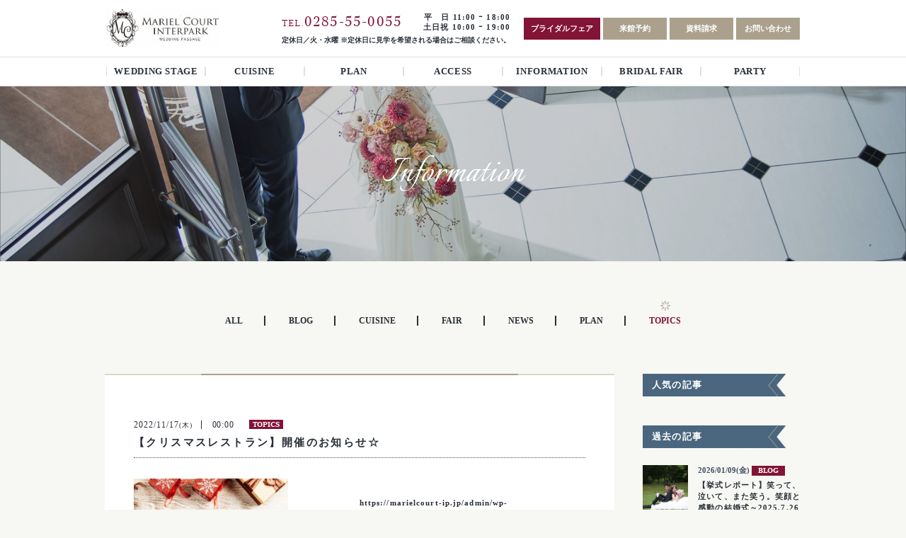

--- FILE ---
content_type: text/html; charset=UTF-8
request_url: https://marielcourt-ip.jp/category/topics/
body_size: 16075
content:
<!doctype html>
<html>
<head>

<!-- Google Tag Manager -->
<script>(function(w,d,s,l,i){w[l]=w[l]||[];w[l].push({'gtm.start':
new Date().getTime(),event:'gtm.js'});var f=d.getElementsByTagName(s)[0],
j=d.createElement(s),dl=l!='dataLayer'?'&l='+l:'';j.async=true;j.src=
'https://www.googletagmanager.com/gtm.js?id='+i+dl;f.parentNode.insertBefore(j,f);
})(window,document,'script','dataLayer','GTM-MRP8PJ3');</script>
<!-- End Google Tag Manager -->

<meta charset="UTF-8">
<meta http-equiv="content-language" content="ja">
<script>
  (function(d) {
    var config = {
      kitId: 'eaw1pkx',
      scriptTimeout: 3000,
      async: true
    },
    h=d.documentElement,t=setTimeout(function(){h.className=h.className.replace(/\bwf-loading\b/g,"")+" wf-inactive";},config.scriptTimeout),tk=d.createElement("script"),f=false,s=d.getElementsByTagName("script")[0],a;h.className+=" wf-loading";tk.src='https://use.typekit.net/'+config.kitId+'.js';tk.async=true;tk.onload=tk.onreadystatechange=function(){a=this.readyState;if(f||a&&a!="complete"&&a!="loaded")return;f=true;clearTimeout(t);try{Typekit.load(config)}catch(e){}};s.parentNode.insertBefore(tk,s)
  })(document);
</script>
<title>TOPICS アーカイブ &#124; マリエルコートインターパーク</title>
<meta name="description" content="TOPICSのインフォメーション &#124; マリエルコートインターパーク">
<meta property="og:title" content="TOPICS アーカイブ &#124; マリエルコートインターパーク" />
<meta property="og:type" content="website" />
<meta property="og:url" content="https://marielcourt-ip.jp/2022/11/17/%e3%80%90%e3%82%af%e3%83%aa%e3%82%b9%e3%83%9e%e3%82%b9%e3%83%ac%e3%82%b9%e3%83%88%e3%83%a9%e3%83%b3%e3%80%91%e9%96%8b%e5%82%ac%e3%81%ae%e3%81%8a%e7%9f%a5%e3%82%89%e3%81%9b%e2%98%86-2/" />
<meta property="og:image" content="https://marielcourt-ip.jp/admin/wp-content/themes/mc1/assets/images/og/og_img.jpg" />
<meta property="og:site_name" content="マリエルコート" />
<meta property="og:description" content="TOPICSのインフォメーション &#124; マリエルコートインターパーク" />
<meta name="twitter:card" content="summary" />
<meta name="twitter:title" content="TOPICS アーカイブ &#124; マリエルコートインターパーク" />
<meta name="twitter:description" content="TOPICSのインフォメーション &#124; マリエルコートインターパーク" />
<meta name="twitter:image" content="https://marielcourt-ip.jp/admin/wp-content/themes/mc1/assets/images/og/og_img.jpg" />
<meta itemprop="image" content="https://marielcourt-ip.jp/admin/wp-content/themes/mc1/assets/images/og/og_img.jpg" />
<meta name="format-detection" content="telephone=no">
<meta http-equiv="X-UA-Compatible" content="IE=edge"/>
<link rel="shortcut icon" href="https://marielcourt-ip.jp/admin/wp-content/themes/mc1/assets/images/og/favicon.png">
<link rel="icon" href="https://marielcourt-ip.jp/admin/wp-content/themes/mc1/assets/images/og/ico_32x32.png" sizes="32x32" />
<link rel="icon" href="https://marielcourt-ip.jp/admin/wp-content/themes/mc1/assets/images/og/ico_192x192.png" sizes="192x192" />
<link rel="apple-touch-icon-precomposed" href="https://marielcourt-ip.jp/admin/wp-content/themes/mc1/assets/images/og/ico_180x180.png" />
<!-- 20250911 thumbnail -->
<meta name="thumbnail" content="https://marielcourt-ip.jp/admin/wp-content/themes/mc1/assets/images/og/thumbnail_image.jpg" />
<!-- //20250911 thumbnail -->

<meta name="viewport" content="width=device-width,initial-scale=1.0,minimum-scale=1.0,maximum-scale=1.0,user-scalable=no">

<!-- 20251211 preconnectの設定 -->
<link rel="preconnect" href="https://ajax.googleapis.com/">
<link rel="preconnect" href="https://fonts.googleapis.com/">
<!-- //20251211 preconnectの設定 -->

<link href="https://fonts.googleapis.com/css?family=Italianno" rel="stylesheet">
<link rel="stylesheet" type="text/css" href="https://marielcourt-ip.jp/admin/wp-content/themes/mc1/oldprodstyle.min.css?2111">
<link rel="stylesheet" type="text/css" href="https://marielcourt-ip.jp/admin/wp-content/themes/mc1/style.min.css?2111">
<link rel="stylesheet" type="text/css" href="https://marielcourt-ip.jp/admin/wp-content/themes/mc1/assets/css/movie.css?2023">
<link rel="stylesheet" type="text/css" href="https://marielcourt-ip.jp/admin/wp-content/themes/mc1/assets/css/lity.min.css">
<link rel="stylesheet" type="text/css" href="https://marielcourt-ip.jp/admin/wp-content/themes/mc1/assets/css/custom.css">
<!-- 20241107 追加 retouch.css  -->
<link rel="stylesheet" type="text/css" href="https://marielcourt-ip.jp/admin/wp-content/themes/mc1/assets/css/retouch.css">
<!-- //20241107 追加 retouch.css  -->
<!-- 20241217 追加 WebSite構造化データ -->
<script type="application/ld+json">
    {
    "@context" : "https://schema.org",
    "@type" : "WebSite",
    "name" : "栃木県の結婚式場　宇都宮のウエディングはマリエルコート インターパークで叶えよう",
    "url" : "https://marielcourt-ip.jp/",
    "description" : "独立型チャペルと邸宅を貸切にして楽しいウエディングを。インターパーク宇都宮南に誕生した結婚式場マリエルコート。憧れのパリの街並みをモチーフにプチトリップしたような非日常的な結婚式を。栃木県でゲストハウスウエディングをご希望ならマリエルコートインターパークにぜひお越しください。"
    }
</script>
<!-- //20241217 追加 WebSite構造化データ -->
<link rel='dns-prefetch' href='//ajax.googleapis.com' />
<link rel='dns-prefetch' href='//s.w.org' />
<link rel="alternate" type="application/rss+xml" title="マリエルコート &raquo; TOPICS カテゴリーのフィード" href="https://marielcourt-ip.jp/category/topics/feed/" />
		<script type="text/javascript">
			window._wpemojiSettings = {"baseUrl":"https:\/\/s.w.org\/images\/core\/emoji\/11.2.0\/72x72\/","ext":".png","svgUrl":"https:\/\/s.w.org\/images\/core\/emoji\/11.2.0\/svg\/","svgExt":".svg","source":{"concatemoji":"https:\/\/marielcourt-ip.jp\/admin\/wp-includes\/js\/wp-emoji-release.min.js?ver=5.1.16"}};
			!function(e,a,t){var n,r,o,i=a.createElement("canvas"),p=i.getContext&&i.getContext("2d");function s(e,t){var a=String.fromCharCode;p.clearRect(0,0,i.width,i.height),p.fillText(a.apply(this,e),0,0);e=i.toDataURL();return p.clearRect(0,0,i.width,i.height),p.fillText(a.apply(this,t),0,0),e===i.toDataURL()}function c(e){var t=a.createElement("script");t.src=e,t.defer=t.type="text/javascript",a.getElementsByTagName("head")[0].appendChild(t)}for(o=Array("flag","emoji"),t.supports={everything:!0,everythingExceptFlag:!0},r=0;r<o.length;r++)t.supports[o[r]]=function(e){if(!p||!p.fillText)return!1;switch(p.textBaseline="top",p.font="600 32px Arial",e){case"flag":return s([55356,56826,55356,56819],[55356,56826,8203,55356,56819])?!1:!s([55356,57332,56128,56423,56128,56418,56128,56421,56128,56430,56128,56423,56128,56447],[55356,57332,8203,56128,56423,8203,56128,56418,8203,56128,56421,8203,56128,56430,8203,56128,56423,8203,56128,56447]);case"emoji":return!s([55358,56760,9792,65039],[55358,56760,8203,9792,65039])}return!1}(o[r]),t.supports.everything=t.supports.everything&&t.supports[o[r]],"flag"!==o[r]&&(t.supports.everythingExceptFlag=t.supports.everythingExceptFlag&&t.supports[o[r]]);t.supports.everythingExceptFlag=t.supports.everythingExceptFlag&&!t.supports.flag,t.DOMReady=!1,t.readyCallback=function(){t.DOMReady=!0},t.supports.everything||(n=function(){t.readyCallback()},a.addEventListener?(a.addEventListener("DOMContentLoaded",n,!1),e.addEventListener("load",n,!1)):(e.attachEvent("onload",n),a.attachEvent("onreadystatechange",function(){"complete"===a.readyState&&t.readyCallback()})),(n=t.source||{}).concatemoji?c(n.concatemoji):n.wpemoji&&n.twemoji&&(c(n.twemoji),c(n.wpemoji)))}(window,document,window._wpemojiSettings);
		</script>
		<style type="text/css">
img.wp-smiley,
img.emoji {
	display: inline !important;
	border: none !important;
	box-shadow: none !important;
	height: 1em !important;
	width: 1em !important;
	margin: 0 .07em !important;
	vertical-align: -0.1em !important;
	background: none !important;
	padding: 0 !important;
}
</style>
	<link rel='stylesheet' id='wp-block-library-css'  href='https://marielcourt-ip.jp/admin/wp-includes/css/dist/block-library/style.min.css?ver=5.1.16' type='text/css' media='all' />
<link rel='stylesheet' id='jquery-ui-css-css'  href='https://marielcourt-ip.jp/admin/wp-content/themes/mc1/otoiS/assets/css/jquery-ui.min.css?ver=5.1.16' type='text/css' media='all' />
<link rel='stylesheet' id='jquery-ui-theme-css-css'  href='https://marielcourt-ip.jp/admin/wp-content/themes/mc1/otoiS/assets/css/jquery-ui.theme.min.css?ver=5.1.16' type='text/css' media='all' />
<link rel='stylesheet' id='pp-form-style-css'  href='https://marielcourt-ip.jp/admin/wp-content/themes/mc1/otoiS/assets/css/pp-form.css?ver=5.1.16' type='text/css' media='all' />
<script type='text/javascript' src='//ajax.googleapis.com/ajax/libs/jquery/2.1.4/jquery.min.js?ver=5.1.16'></script>
<script type='text/javascript' src='https://marielcourt-ip.jp/admin/wp-content/themes/mc1/otoiS/assets/js/jquery-ui.min.js?ver=5.1.16'></script>
<link rel='https://api.w.org/' href='https://marielcourt-ip.jp/wp-json/' />
<link rel="EditURI" type="application/rsd+xml" title="RSD" href="https://marielcourt-ip.jp/admin/xmlrpc.php?rsd" />
<link rel="wlwmanifest" type="application/wlwmanifest+xml" href="https://marielcourt-ip.jp/admin/wp-includes/wlwmanifest.xml" /> 
		<style type="text/css">.recentcomments a{display:inline !important;padding:0 !important;margin:0 !important;}</style>
		
<style>
/* ポップアップスタイル */
.popup-overlay {
  display: none;
}

.popup-container {
  display: none;
  position: fixed;
  bottom: 20px;
  right: 20px;
  z-index: 9999;
  width: 400px;
  animation: popupSlideIn 0.5s ease-out;
}

@keyframes popupSlideIn {
  from {
    opacity: 0;
    transform: translateY(20px);
  }
  to {
    opacity: 1;
    transform: translateY(0);
  }
}

.popup-container a {
  display: block;
  position: relative;
}

.popup-container img {
  width: 100%;
  height: auto;
  display: block;
  cursor: pointer;
  border-radius: 0;
  box-shadow: 0 4px 20px rgba(0, 0, 0, 0.3);
  transition: transform 0.3s ease;
}

.popup-container img:hover {
  transform: scale(1.02);
}

.popup-close {
  position: absolute;
  top: -13px;
  right: 387px;
  width: 30px;
  height: 30px;
  background-color: gray;
  border-radius: 50%;
  cursor: pointer;
  display: flex;
  align-items: center;
  justify-content: center;
  font-size: 18px;
  font-weight: bold;
  font-family: Arial, sans-serif;
  color: #fff;
  line-height: 1;
  transition: all 0.3s ease;
  z-index: 10000;
  text-shadow: 0 0 2px rgba(0, 0, 0, 0.5);
  -webkit-text-stroke: 0.5px #fff;
}

.popup-close:hover {
  background-color: rgba(0, 0, 0, 0.8);
  transform: scale(1.1);
}

@media (max-width: 768px) {
  .popup-container {
    width: 280px;
    bottom: 15px;
    right: 15px;
  }
  
  .popup-close {
    width: 28px;
    height: 28px;
    top: 5px;
    right: 5px;
    font-size: 20px;
  }
}

@media (max-width: 480px) {
  .popup-container {
    width: auto;
    bottom: 63px;
    right: 10px;
    left: 10px;
  }
  
  .popup-close {
    width: 26px;
    height: 26px;
    top: -11px;
    left: -5px;
    font-size: 18px;
  }
</style>
</head>



<body id="informationPage" class="archive page under">
<!-- Google Tag Manager (noscript) -->
<noscript><iframe src="https://www.googletagmanager.com/ns.html?id=GTM-MRP8PJ3"
height="0" width="0" style="display:none;visibility:hidden"></iframe></noscript>
<!-- End Google Tag Manager (noscript) -->

    <div id="wrap">



        

        <header id="header" class="fixed">
    <div class="headerTop">
        <div class="headerInner">
            <!--start 20240826 変更 見出しタグh1の設定-->
            <div class="headerLogo"><a class="hoverOpacity" href="https://marielcourt-ip.jp/"><img src="https://marielcourt-ip.jp/admin/wp-content/themes/mc1/assets/images/common/header_logo.jpg" alt="Mariel Court INTERPARK WEDDING PASSAGE"></a></div>
            <!--end 20240826 変更 見出しタグh1の設定-->
            <div class="headerRight">
                <div class="headerInfo spH">
                    
                    <div class="headerInfoTop">
                        <p class="headerTel"><a href="tel:0285550055">TEL.<span>0285-55-0055</span></a></p>
                        <p class="headerOpen">平　日 11:00 ｰ 18:00<br />土日祝 10:00 ｰ 19:00</p>
                    </div>
                    <p class="headerClose">定休日／火・水曜 ※定休日に見学を希望される場合はご相談ください。</p>
                </div>

                <div class="headerSubNav spH">
                    <ul>
                        <li class="headerSubNavList headerSubNavListFair">
                            <a href="https://marielcourt-ip.jp/fair">ブライダルフェア</a>
                            <div class="navRecommend spH" id="fairHeader"></div>
                        </li>
                        <li class="headerSubNavList"><a href="https://marielcourt-ip.jp/contact/reservation">来館予約</a></li>
                        <li class="headerSubNavList"><a href="https://marielcourt-ip.jp/contact/brochure">資料請求</a></li>
                        <li class="headerSubNavList"><a href="https://marielcourt-ip.jp/contact">お問い合わせ</a></li>
                    </ul>
                </div>
            </div>
        </div>
    </div>
    <div class="headerNavWrap spH">
        <div class="headerInner">
            <nav class="headerNav">
                <ul>
                    <li class="headerNavList"><a href="https://marielcourt-ip.jp/wedding_stage"><span class="navOff">WEDDING STAGE</span><span class="navOn">会場紹介</span></a></li>
                    <li class="headerNavList"><a href="https://marielcourt-ip.jp/cuisine"><span class="navOff">CUISINE</span><span class="navOn">お料理</span></a></li>
                    <li class="headerNavList"><a href="https://marielcourt-ip.jp/plan"><span class="navOff">PLAN</span><span class="navOn">プラン</span></a></li>
                    <li class="headerNavList"><a href="https://marielcourt-ip.jp/access"><span class="navOff">ACCESS</span><span class="navOn">アクセス</span></a></li>
                    <li class="headerNavList"><a href="https://marielcourt-ip.jp/information"><span class="navOff">INFORMATION</span><span class="navOn">インフォメーション</span></a></li>
                    <li class="headerNavList"><a href="https://marielcourt-ip.jp/fair"><span class="navOff">BRIDAL FAIR</span><span class="navOn">ブライダルフェア</span></a></li>
                    <li class="headerNavList"><a href="https://marielcourt-ip.jp/party"><span class="navOff">PARTY</span><span class="navOn">宴会</span></a></li>
                </ul>
            </nav>
        </div>
    </div>

</header>

<!-- 20250318 追加 マップリンクボタン -->
<div class="header_map_btn pcH">
    <a href="https://marielcourt-ip.jp/access/">
        <i></i>
        <span>MAP</span>
    </a>
</div>
<!-- //20250318 追加 マップリンクボタン -->
<p class="menu-trigger pcH">
    <span></span>
    <span></span>
    <span></span>
</p>

<nav class="headerNavSp pcH">
    <div class="headerNavSpInner">
        <div class="headerNavSpSub">
            <a class="headerNavSpSubBtn headerNavSpSubBtnFair" href="https://marielcourt-ip.jp/fair">ブライダルフェア</a>
            <a class="headerNavSpSubBtn" href="https://marielcourt-ip.jp/contact/reservation">来館予約</a>
            <a class="headerNavSpSubBtn" href="https://marielcourt-ip.jp/contact/brochure">資料請求</a>
        </div>
        <div class="headerNavSpContact">
            <p class="headerNavSpTelTtl">お電話でのご予約・お問い合わせ</p>
            <p class="headerNavSpTel"><a href="tel:0285550055">TEL.<span>0285-55-0055</span></a></p>
            <!-- 20260106 追加 営業時間 -->
            <p class="opening_hours">平　日 11:00 ｰ 18:00<br>土日祝 10:00 ｰ 19:00</p>
            <!-- //20260106 追加 営業時間 -->        </div>
        <ul class="headerNavSpListWrap">
            <li class="headerNavSpList"><a href="https://marielcourt-ip.jp/wedding_stage"><span class="en">WEDDING STAGE</span><span class="jp">会場紹介</span></a></li>
            <li class="headerNavSpList"><a href="https://marielcourt-ip.jp/cuisine"><span class="en">CUISINE</span><span class="jp">お料理</span></a></li>
            <li class="headerNavSpList"><a href="https://marielcourt-ip.jp/plan"><span class="en">PLAN</span><span class="jp">プラン</span></a></li>
            <li class="headerNavSpList"><a href="https://marielcourt-ip.jp/access"><span class="en">ACCESS</span><span class="jp">アクセス</span></a></li>
            <li class="headerNavSpList"><a href="https://marielcourt-ip.jp/information"><span class="en">INFORMATION</span><span class="jp">インフォメーション</span></a></li>
            <li class="headerNavSpList"><a href="https://marielcourt-ip.jp/fair"><span class="en">BRIDAL FAIR</span><span class="jp">ブライダルフェア</span></a></li>
            <!-- 20250310 追加 リンク -->
            <li class="headerNavSpList"><a href="https://marielcourt-ip.jp/guest"><span class="en">GUEST</span><span class="jp">ゲスト</span></a></li>
            <!-- //20250310 追加 リンク -->
            <li class="headerNavSpList"><a href="https://marielcourt-ip.jp/party"><span class="en">PARTY</span><span class="jp">宴会</span></a></li>
            <li class="headerNavSpList_insta">
                <a href="https://www.instagram.com/marielcourt/" target="_blank" rel="noopener noreferrer">
                    <img src="https://marielcourt-ip.jp/admin/wp-content/themes/mc1/assets/images/common/logo-insta-spmenu.svg" alt="Instagram">
                </a>
            </li>
        </ul>
        <ul class="headerNavSpFooter">
            <li class="headerNavSpFooterList"><a href="http://www.skypalace.co.jp/privacy/" target="_blank">個人情報保護<br />ポリシー</a></li>
            <!-- 20241217 修正 リンク -->
            <li class="headerNavSpFooterList"><a href="https://marielcourt-ip.jp/company">会社概要</a></li>
            <!-- //20241217 修正 リンク -->
            <li class="headerNavSpFooterList"><a href="http://www.skypalace.co.jp/recruit/" target="_blank">採用情報</a></li>
        </ul>
    </div>
</nav>

        <div id="mainWrap">
            <main id="main">

<div id="mainvInformation" class="mainvUnder3 fadeinWrap">
    <div class="manvUnder3Ttl">
        <h1>Information</h1>
    </div>
</div>

<div class="categoryWrap">
    <ul>
        
        <li class="">
            <a href="https://marielcourt-ip.jp/information">ALL</a>
        </li>
                    <li class="">
                <a href="https://marielcourt-ip.jp/category/blog/">
                    BLOG                </a>
            </li>
                    <li class="">
                <a href="https://marielcourt-ip.jp/category/cuirine/">
                    CUISINE                </a>
            </li>
                    <li class="">
                <a href="https://marielcourt-ip.jp/category/fair/">
                    FAIR                </a>
            </li>
                    <li class="">
                <a href="https://marielcourt-ip.jp/category/news/">
                    NEWS                </a>
            </li>
                    <li class="">
                <a href="https://marielcourt-ip.jp/category/plan/">
                    PLAN                </a>
            </li>
                    <li class="current">
                <a href="https://marielcourt-ip.jp/category/topics/">
                    TOPICS                </a>
            </li>
                    </ul>
</div>

<div class="contentWrap">
    <section id="information" class="under3 content">
        <div class="secUnder3Content fadeinWrap infoListWrap">
                                        
                                <article class="infoList ">
                    
                    <a href="https://marielcourt-ip.jp/2022/11/17/%e3%80%90%e3%82%af%e3%83%aa%e3%82%b9%e3%83%9e%e3%82%b9%e3%83%ac%e3%82%b9%e3%83%88%e3%83%a9%e3%83%b3%e3%80%91%e9%96%8b%e5%82%ac%e3%81%ae%e3%81%8a%e7%9f%a5%e3%82%89%e3%81%9b%e2%98%86-2/" class="pcH">
                        <div class="infoListTh">
                            <figure style="background-image: url('https://marielcourt-ip.jp/admin/wp-content/uploads/2022/11/2022HP用表紙フライヤー-1024x1024.jpg')"></figure>
                        </div>
                        <div class="infoListTop">
                            <p class="date">2022/11/17<span>(木)</span></p>
                            <p class="time">00:00</p>
                            <div class="catArea"><p class="cat">TOPICS</p></div>
                        </div>
                        <h2 class="infoListTtl">【クリスマスレストラン】開催のお知らせ☆</h2>
                        <div class="infoListContent">
                            <div class="infoListTxt">
                                <p class="infoListDes">https://marielcourt-ip.jp/admin/wp-content/uploads/2022/11/b0984512-5d06-4498-a807-2913da0a929a.0.d565c2ab-c7a4-4424-a59c-a88db76af6bc.mp4 . 毎年12月に行って..</p>
                                <div class="readMore"><p>more</p></div>
                            </div>
                        </div>
                    </a>
                    
                    <div class="infoListTop spH">
                        <p class="date">2022/11/17<span>(木)</span></p>
                        <p class="time">00:00</p>
                        <div class="catArea"><p class="cat">TOPICS</p></div>
                    </div>
                    <h2 class="infoListTtl spH">【クリスマスレストラン】開催のお知らせ☆</h2>
                    <div class="infoListContent spH">
                        <div class="infoListTh">
                            <figure style="background-image: url('https://marielcourt-ip.jp/admin/wp-content/uploads/2022/11/2022HP用表紙フライヤー-1024x1024.jpg')"></figure>
                        </div>
                        <div class="infoListTxt">
                            <p class="infoListDes">https://marielcourt-ip.jp/admin/wp-content/uploads/2022/11/b0984512-5d06-4498-a807-2913da0a929a.0.d565c2ab-c7a4-4424-a59c-a88db76af6bc.mp4 . 毎年12月に行って..</p>
                            <div class="readMore"><a href="https://marielcourt-ip.jp/2022/11/17/%e3%80%90%e3%82%af%e3%83%aa%e3%82%b9%e3%83%9e%e3%82%b9%e3%83%ac%e3%82%b9%e3%83%88%e3%83%a9%e3%83%b3%e3%80%91%e9%96%8b%e5%82%ac%e3%81%ae%e3%81%8a%e7%9f%a5%e3%82%89%e3%81%9b%e2%98%86-2/">more</a></div>
                        </div>
                    </div>
                </article>
                            
                                <article class="infoList ">
                    
                    <a href="https://marielcourt-ip.jp/2022/07/11/%e3%82%b5%e3%83%9e%e3%83%bc%e3%83%9e%e3%83%ab%e3%82%b7%e3%82%a7%ef%bc%86%e3%83%af%e3%83%bc%e3%82%af%e3%82%b7%e3%83%a7%e3%83%83%e3%83%97%e3%82%a4%e3%83%99%e3%83%b3%e3%83%88%e9%96%8b%e5%82%ac%ef%bc%81/" class="pcH">
                        <div class="infoListTh">
                            <figure style="background-image: url('https://marielcourt-ip.jp/admin/wp-content/uploads/2022/07/1657681516530-1024x1024.jpg')"></figure>
                        </div>
                        <div class="infoListTop">
                            <p class="date">2022/07/11<span>(月)</span></p>
                            <p class="time">11:00</p>
                            <div class="catArea"><p class="cat">TOPICS</p></div>
                        </div>
                        <h2 class="infoListTtl">サマーマルシェ＆ワークショップイベント開催！</h2>
                        <div class="infoListContent">
                            <div class="infoListTxt">
                                <p class="infoListDes">マリエルコートから夏のマルシェ＆ワークショップのお知らせです♪ 結婚式場ならではの非日常的な広々とした空間で 県内のハンドメイド作家さんやマリエルコート特製ランチが楽しめます。 体験できるワークショップやインスタ映えの写真スポット、親子楽しめるキッズスペースなどなど… 入場無料でどなたでもご参加いた..</p>
                                <div class="readMore"><p>more</p></div>
                            </div>
                        </div>
                    </a>
                    
                    <div class="infoListTop spH">
                        <p class="date">2022/07/11<span>(月)</span></p>
                        <p class="time">11:00</p>
                        <div class="catArea"><p class="cat">TOPICS</p></div>
                    </div>
                    <h2 class="infoListTtl spH">サマーマルシェ＆ワークショップイベント開催！</h2>
                    <div class="infoListContent spH">
                        <div class="infoListTh">
                            <figure style="background-image: url('https://marielcourt-ip.jp/admin/wp-content/uploads/2022/07/1657681516530-1024x1024.jpg')"></figure>
                        </div>
                        <div class="infoListTxt">
                            <p class="infoListDes">マリエルコートから夏のマルシェ＆ワークショップのお知らせです♪ 結婚式場ならではの非日常的な広々とした空間で 県内のハンドメイド作家さんやマリエルコート特製ランチが楽しめます。 体験できるワークショップやインスタ映えの写真スポット、親子楽しめるキッズスペースなどなど… 入場無料でどなたでもご参加いた..</p>
                            <div class="readMore"><a href="https://marielcourt-ip.jp/2022/07/11/%e3%82%b5%e3%83%9e%e3%83%bc%e3%83%9e%e3%83%ab%e3%82%b7%e3%82%a7%ef%bc%86%e3%83%af%e3%83%bc%e3%82%af%e3%82%b7%e3%83%a7%e3%83%83%e3%83%97%e3%82%a4%e3%83%99%e3%83%b3%e3%83%88%e9%96%8b%e5%82%ac%ef%bc%81/">more</a></div>
                        </div>
                    </div>
                </article>
                            
                                <article class="infoList ">
                    
                    <a href="https://marielcourt-ip.jp/2022/06/06/%e3%80%90%e3%82%a2%e3%83%8b%e3%83%90%e3%83%bc%e3%82%b5%e3%83%aa%e3%83%bc%e3%83%ac%e3%82%b9%e3%83%88%e3%83%a9%e3%83%b3%e3%80%91%e9%96%8b%e5%82%ac%e3%81%ae%e3%81%8a%e7%9f%a5%e3%82%89%e3%81%9b%e2%98%86/" class="pcH">
                        <div class="infoListTh">
                            <figure style="background-image: url('https://marielcourt-ip.jp/admin/wp-content/uploads/2022/06/2022.06.25アニバーサリーレストラン-1024x1024.jpg')"></figure>
                        </div>
                        <div class="infoListTop">
                            <p class="date">2022/06/06<span>(月)</span></p>
                            <p class="time">11:00</p>
                            <div class="catArea"><p class="cat">CUISINE</p></div>
                        </div>
                        <h2 class="infoListTtl">【アニバーサリーレストラン】開催のお知らせ☆</h2>
                        <div class="infoListContent">
                            <div class="infoListTxt">
                                <p class="infoListDes">いつもご愛雇いただき本当にありがとうございます マリエルコートインターパークは2022年4月で4周年を迎えました 皆様と一緒に大切な記念日もお祝いできればと思い、感謝の気持ちを込めてアニバーサリーレストランを開催いたします♪ ▼参加対象者 15組様限定 どなたでもご参加いただけます！ ご友人や、ご家..</p>
                                <div class="readMore"><p>more</p></div>
                            </div>
                        </div>
                    </a>
                    
                    <div class="infoListTop spH">
                        <p class="date">2022/06/06<span>(月)</span></p>
                        <p class="time">11:00</p>
                        <div class="catArea"><p class="cat">CUISINE</p></div>
                    </div>
                    <h2 class="infoListTtl spH">【アニバーサリーレストラン】開催のお知らせ☆</h2>
                    <div class="infoListContent spH">
                        <div class="infoListTh">
                            <figure style="background-image: url('https://marielcourt-ip.jp/admin/wp-content/uploads/2022/06/2022.06.25アニバーサリーレストラン-1024x1024.jpg')"></figure>
                        </div>
                        <div class="infoListTxt">
                            <p class="infoListDes">いつもご愛雇いただき本当にありがとうございます マリエルコートインターパークは2022年4月で4周年を迎えました 皆様と一緒に大切な記念日もお祝いできればと思い、感謝の気持ちを込めてアニバーサリーレストランを開催いたします♪ ▼参加対象者 15組様限定 どなたでもご参加いただけます！ ご友人や、ご家..</p>
                            <div class="readMore"><a href="https://marielcourt-ip.jp/2022/06/06/%e3%80%90%e3%82%a2%e3%83%8b%e3%83%90%e3%83%bc%e3%82%b5%e3%83%aa%e3%83%bc%e3%83%ac%e3%82%b9%e3%83%88%e3%83%a9%e3%83%b3%e3%80%91%e9%96%8b%e5%82%ac%e3%81%ae%e3%81%8a%e7%9f%a5%e3%82%89%e3%81%9b%e2%98%86/">more</a></div>
                        </div>
                    </div>
                </article>
                            
                                <article class="infoList ">
                    
                    <a href="https://marielcourt-ip.jp/2022/04/25/%e6%96%b0%e9%83%8e%e6%96%b0%e5%a9%a6%e5%bf%9c%e6%8f%b4%e4%bc%81%e7%94%bb%e3%83%99%e3%82%b9%e3%83%88%e3%83%ac%e3%83%bc%e3%83%88%e3%80%80%e4%bf%9d%e8%a8%bc%e3%81%8c4%e6%9c%88%e3%82%88%e3%82%8a%e3%82%b9/" class="pcH">
                        <div class="infoListTh">
                            <figure style="background-image: url('https://marielcourt-ip.jp/admin/wp-content/uploads/2022/02/BEST_RATE＿HP用_2.png')"></figure>
                        </div>
                        <div class="infoListTop">
                            <p class="date">2022/04/25<span>(月)</span></p>
                            <p class="time">11:00</p>
                            <div class="catArea"><p class="cat">TOPICS</p></div>
                        </div>
                        <h2 class="infoListTtl">【ＨＰからのご予約がお得♪】ベストレート保証プラン</h2>
                        <div class="infoListContent">
                            <div class="infoListTxt">
                                <p class="infoListDes">&nbsp; 公式HPからの予約が断然お得な 【限定ベストレートプラン】はこちら！ &nbsp; 公式HPからの予約でもらえる 5,000円クオカード付き 【べストレートフェア】はこちら！ &nbsp;</p>
                                <div class="readMore"><p>more</p></div>
                            </div>
                        </div>
                    </a>
                    
                    <div class="infoListTop spH">
                        <p class="date">2022/04/25<span>(月)</span></p>
                        <p class="time">11:00</p>
                        <div class="catArea"><p class="cat">TOPICS</p></div>
                    </div>
                    <h2 class="infoListTtl spH">【ＨＰからのご予約がお得♪】ベストレート保証プラン</h2>
                    <div class="infoListContent spH">
                        <div class="infoListTh">
                            <figure style="background-image: url('https://marielcourt-ip.jp/admin/wp-content/uploads/2022/02/BEST_RATE＿HP用_2.png')"></figure>
                        </div>
                        <div class="infoListTxt">
                            <p class="infoListDes">&nbsp; 公式HPからの予約が断然お得な 【限定ベストレートプラン】はこちら！ &nbsp; 公式HPからの予約でもらえる 5,000円クオカード付き 【べストレートフェア】はこちら！ &nbsp;</p>
                            <div class="readMore"><a href="https://marielcourt-ip.jp/2022/04/25/%e6%96%b0%e9%83%8e%e6%96%b0%e5%a9%a6%e5%bf%9c%e6%8f%b4%e4%bc%81%e7%94%bb%e3%83%99%e3%82%b9%e3%83%88%e3%83%ac%e3%83%bc%e3%83%88%e3%80%80%e4%bf%9d%e8%a8%bc%e3%81%8c4%e6%9c%88%e3%82%88%e3%82%8a%e3%82%b9/">more</a></div>
                        </div>
                    </div>
                </article>
                            
                                <article class="infoList ">
                    
                    <a href="https://marielcourt-ip.jp/2022/02/27/%e3%80%90%e3%82%b9%e3%83%88%e3%83%ad%e3%83%99%e3%83%aa%e3%83%bc%e3%83%96%e3%83%a5%e3%83%83%e3%83%95%e3%82%a7%e3%80%91%e9%96%8b%e5%82%ac%e3%81%ae%e3%81%8a%e7%9f%a5%e3%82%89%e3%81%9b%e2%98%86/" class="pcH">
                        <div class="infoListTh">
                            <figure style="background-image: url('https://marielcourt-ip.jp/admin/wp-content/uploads/2022/02/Strawberries-Healthy-Eating-Instagram-Post-2-1024x1024.jpg')"></figure>
                        </div>
                        <div class="infoListTop">
                            <p class="date">2022/02/27<span>(日)</span></p>
                            <p class="time">13:00</p>
                            <div class="catArea"><p class="cat">TOPICS</p></div>
                        </div>
                        <h2 class="infoListTtl">【ストロベリービュッフェ】開催のお知らせ☆</h2>
                        <div class="infoListContent">
                            <div class="infoListTxt">
                                <p class="infoListDes">インターパークで楽しめる【ストロベリービュッフェ】のお知らせです♪ 栃木県産“とちおとめ”が食べ放題のスイーツブュッフェ！ ショートケーキなどの王道はもちろん ミルフィーユ、マカロン、モンブラン、プリン、大福など約30種類以上のスイーツをご用意！ 結婚式場ならではの非日常的な広々とした空間でお過ごし..</p>
                                <div class="readMore"><p>more</p></div>
                            </div>
                        </div>
                    </a>
                    
                    <div class="infoListTop spH">
                        <p class="date">2022/02/27<span>(日)</span></p>
                        <p class="time">13:00</p>
                        <div class="catArea"><p class="cat">TOPICS</p></div>
                    </div>
                    <h2 class="infoListTtl spH">【ストロベリービュッフェ】開催のお知らせ☆</h2>
                    <div class="infoListContent spH">
                        <div class="infoListTh">
                            <figure style="background-image: url('https://marielcourt-ip.jp/admin/wp-content/uploads/2022/02/Strawberries-Healthy-Eating-Instagram-Post-2-1024x1024.jpg')"></figure>
                        </div>
                        <div class="infoListTxt">
                            <p class="infoListDes">インターパークで楽しめる【ストロベリービュッフェ】のお知らせです♪ 栃木県産“とちおとめ”が食べ放題のスイーツブュッフェ！ ショートケーキなどの王道はもちろん ミルフィーユ、マカロン、モンブラン、プリン、大福など約30種類以上のスイーツをご用意！ 結婚式場ならではの非日常的な広々とした空間でお過ごし..</p>
                            <div class="readMore"><a href="https://marielcourt-ip.jp/2022/02/27/%e3%80%90%e3%82%b9%e3%83%88%e3%83%ad%e3%83%99%e3%83%aa%e3%83%bc%e3%83%96%e3%83%a5%e3%83%83%e3%83%95%e3%82%a7%e3%80%91%e9%96%8b%e5%82%ac%e3%81%ae%e3%81%8a%e7%9f%a5%e3%82%89%e3%81%9b%e2%98%86/">more</a></div>
                        </div>
                    </div>
                </article>
                            
                                <article class="infoList ">
                    
                    <a href="https://marielcourt-ip.jp/2021/11/12/%e3%80%90%e3%82%af%e3%83%aa%e3%82%b9%e3%83%9e%e3%82%b9%e3%83%ac%e3%82%b9%e3%83%88%e3%83%a9%e3%83%b3%e3%80%91%e9%96%8b%e5%82%ac%e3%81%ae%e3%81%8a%e7%9f%a5%e3%82%89%e3%81%9b%e2%98%86/" class="pcH">
                        <div class="infoListTh">
                            <figure style="background-image: url('https://marielcourt-ip.jp/admin/wp-content/uploads/2021/11/茶　セール　インスタグラム　のコピー-1024x1024.jpg')"></figure>
                        </div>
                        <div class="infoListTop">
                            <p class="date">2021/11/12<span>(金)</span></p>
                            <p class="time">20:00</p>
                            <div class="catArea"><p class="cat">TOPICS</p></div>
                        </div>
                        <h2 class="infoListTtl">【クリスマスレストラン】開催のお知らせ☆</h2>
                        <div class="infoListContent">
                            <div class="infoListTxt">
                                <p class="infoListDes">https://marielcourt-ip.jp/admin/wp-content/uploads/2021/11/IMG_0882-1-1-1-1.mp4 . 毎年12月に行っております【クリスマス限定　幻のレストラン】のお知らせです マリエルコートで結婚式を挙げて下さった皆様、またはこれから結..</p>
                                <div class="readMore"><p>more</p></div>
                            </div>
                        </div>
                    </a>
                    
                    <div class="infoListTop spH">
                        <p class="date">2021/11/12<span>(金)</span></p>
                        <p class="time">20:00</p>
                        <div class="catArea"><p class="cat">TOPICS</p></div>
                    </div>
                    <h2 class="infoListTtl spH">【クリスマスレストラン】開催のお知らせ☆</h2>
                    <div class="infoListContent spH">
                        <div class="infoListTh">
                            <figure style="background-image: url('https://marielcourt-ip.jp/admin/wp-content/uploads/2021/11/茶　セール　インスタグラム　のコピー-1024x1024.jpg')"></figure>
                        </div>
                        <div class="infoListTxt">
                            <p class="infoListDes">https://marielcourt-ip.jp/admin/wp-content/uploads/2021/11/IMG_0882-1-1-1-1.mp4 . 毎年12月に行っております【クリスマス限定　幻のレストラン】のお知らせです マリエルコートで結婚式を挙げて下さった皆様、またはこれから結..</p>
                            <div class="readMore"><a href="https://marielcourt-ip.jp/2021/11/12/%e3%80%90%e3%82%af%e3%83%aa%e3%82%b9%e3%83%9e%e3%82%b9%e3%83%ac%e3%82%b9%e3%83%88%e3%83%a9%e3%83%b3%e3%80%91%e9%96%8b%e5%82%ac%e3%81%ae%e3%81%8a%e7%9f%a5%e3%82%89%e3%81%9b%e2%98%86/">more</a></div>
                        </div>
                    </div>
                </article>
                            
                                <article class="infoList ">
                    
                    <a href="https://marielcourt-ip.jp/2021/05/23/%e3%80%90anniversary%e3%80%80restaurant%e3%80%91%e9%96%8b%e5%82%ac%e3%81%ae%e3%81%8a%e7%9f%a5%e3%82%89%e3%81%9b%e2%98%86/" class="pcH">
                        <div class="infoListTh">
                            <figure style="background-image: url('https://marielcourt-ip.jp/admin/wp-content/uploads/2020/01/マリエルキッチン.jpg')"></figure>
                        </div>
                        <div class="infoListTop">
                            <p class="date">2021/05/23<span>(日)</span></p>
                            <p class="time">17:35</p>
                            <div class="catArea"><p class="cat">CUISINE</p></div>
                        </div>
                        <h2 class="infoListTtl">【Anniversary　Restaurant】開催のお知らせ☆</h2>
                        <div class="infoListContent">
                            <div class="infoListTxt">
                                <p class="infoListDes">マリエルコートインターパーク2021年4月で３周年を迎えました 皆さまにご愛雇いただき本当にありがとうございます そこで、皆さまに感謝のお気持ちを込めてレストランを開催いたします♪ シェフオリジナルコース以外にも、素敵なライブムービーとフォトブース 全員にご参加いただけるイベントも！ 景品もご準備し..</p>
                                <div class="readMore"><p>more</p></div>
                            </div>
                        </div>
                    </a>
                    
                    <div class="infoListTop spH">
                        <p class="date">2021/05/23<span>(日)</span></p>
                        <p class="time">17:35</p>
                        <div class="catArea"><p class="cat">CUISINE</p></div>
                    </div>
                    <h2 class="infoListTtl spH">【Anniversary　Restaurant】開催のお知らせ☆</h2>
                    <div class="infoListContent spH">
                        <div class="infoListTh">
                            <figure style="background-image: url('https://marielcourt-ip.jp/admin/wp-content/uploads/2020/01/マリエルキッチン.jpg')"></figure>
                        </div>
                        <div class="infoListTxt">
                            <p class="infoListDes">マリエルコートインターパーク2021年4月で３周年を迎えました 皆さまにご愛雇いただき本当にありがとうございます そこで、皆さまに感謝のお気持ちを込めてレストランを開催いたします♪ シェフオリジナルコース以外にも、素敵なライブムービーとフォトブース 全員にご参加いただけるイベントも！ 景品もご準備し..</p>
                            <div class="readMore"><a href="https://marielcourt-ip.jp/2021/05/23/%e3%80%90anniversary%e3%80%80restaurant%e3%80%91%e9%96%8b%e5%82%ac%e3%81%ae%e3%81%8a%e7%9f%a5%e3%82%89%e3%81%9b%e2%98%86/">more</a></div>
                        </div>
                    </div>
                </article>
                            
                                <article class="infoList ">
                    
                    <a href="https://marielcourt-ip.jp/2020/05/24/%e6%96%b0%e5%9e%8b%e3%82%b3%e3%83%ad%e3%83%8a%e3%82%a6%e3%82%a4%e3%83%ab%e3%82%b9%e6%84%9f%e6%9f%93%e6%8b%a1%e5%a4%a7%e9%98%b2%e6%ad%a2%e7%b5%90%e5%a9%9a%e5%bc%8f%e3%82%ac%e3%82%a4%e3%83%89%e3%83%a9/" class="pcH">
                        <div class="infoListTh">
                            <figure style="background-image: url('https://marielcourt-ip.jp/admin/wp-content/uploads/2019/04/plan_th_pc.jpg')"></figure>
                        </div>
                        <div class="infoListTop">
                            <p class="date">2020/05/24<span>(日)</span></p>
                            <p class="time">12:33</p>
                            <div class="catArea"><p class="cat">NEWS</p></div>
                        </div>
                        <h2 class="infoListTtl">新型コロナウイルス感染拡大防止結婚式ガイドライン</h2>
                        <div class="infoListContent">
                            <div class="infoListTxt">
                                <p class="infoListDes">結婚式は来場者が不特定多数ではなく予め特定されています、来場される方の管理と施設の感染予防を徹底して行います。またWHOの手指衛生ガイドラインによると、アルコールによる消毒を正しく行えば、ほとんどの微生物（ウイルスを含む）を除去できるとされています。付着したウイルスを不活化させるためアルコール消毒液..</p>
                                <div class="readMore"><p>more</p></div>
                            </div>
                        </div>
                    </a>
                    
                    <div class="infoListTop spH">
                        <p class="date">2020/05/24<span>(日)</span></p>
                        <p class="time">12:33</p>
                        <div class="catArea"><p class="cat">NEWS</p></div>
                    </div>
                    <h2 class="infoListTtl spH">新型コロナウイルス感染拡大防止結婚式ガイドライン</h2>
                    <div class="infoListContent spH">
                        <div class="infoListTh">
                            <figure style="background-image: url('https://marielcourt-ip.jp/admin/wp-content/uploads/2019/04/plan_th_pc.jpg')"></figure>
                        </div>
                        <div class="infoListTxt">
                            <p class="infoListDes">結婚式は来場者が不特定多数ではなく予め特定されています、来場される方の管理と施設の感染予防を徹底して行います。またWHOの手指衛生ガイドラインによると、アルコールによる消毒を正しく行えば、ほとんどの微生物（ウイルスを含む）を除去できるとされています。付着したウイルスを不活化させるためアルコール消毒液..</p>
                            <div class="readMore"><a href="https://marielcourt-ip.jp/2020/05/24/%e6%96%b0%e5%9e%8b%e3%82%b3%e3%83%ad%e3%83%8a%e3%82%a6%e3%82%a4%e3%83%ab%e3%82%b9%e6%84%9f%e6%9f%93%e6%8b%a1%e5%a4%a7%e9%98%b2%e6%ad%a2%e7%b5%90%e5%a9%9a%e5%bc%8f%e3%82%ac%e3%82%a4%e3%83%89%e3%83%a9/">more</a></div>
                        </div>
                    </div>
                </article>
                            
                                <article class="infoList ">
                    
                    <a href="https://marielcourt-ip.jp/2020/05/09/%e6%96%b0%e5%9e%8b%e3%82%b3%e3%83%ad%e3%83%8a%e3%82%a6%e3%82%a4%e3%83%ab%e3%82%b9%e7%99%ba%e7%94%9f%e3%81%ab%e4%bc%b4%e3%81%86%e4%ba%88%e9%98%b2%e5%af%be%e7%ad%96%e3%81%ae%e3%81%8a%e7%9f%a5%e3%82%89/" class="pcH">
                        <div class="infoListTh">
                            <figure style="background-image: url('https://marielcourt-ip.jp/admin/wp-content/uploads/2019/04/20180508マリエルコート1456a.jpg')"></figure>
                        </div>
                        <div class="infoListTop">
                            <p class="date">2020/05/09<span>(土)</span></p>
                            <p class="time">10:07</p>
                            <div class="catArea"><p class="cat">NEWS</p></div>
                        </div>
                        <h2 class="infoListTtl">新型コロナウイルス感染症に伴う予防対策のお知らせ</h2>
                        <div class="infoListContent">
                            <div class="infoListTxt">
                                <p class="infoListDes">日頃より、マリエルコートをご利用いただき誠にありがとうございます。 当館では、【新型コロナウイルス感染症】発生に伴い、感染拡大防止の為、以下の対策を実施しております。 ●お化粧室、扉、ドアノブ、取っ手など、お客様が触れる場所を、消毒液で定期的に殺菌・消毒 ●スタッフの、検温、手洗い、うがい、アルコー..</p>
                                <div class="readMore"><p>more</p></div>
                            </div>
                        </div>
                    </a>
                    
                    <div class="infoListTop spH">
                        <p class="date">2020/05/09<span>(土)</span></p>
                        <p class="time">10:07</p>
                        <div class="catArea"><p class="cat">NEWS</p></div>
                    </div>
                    <h2 class="infoListTtl spH">新型コロナウイルス感染症に伴う予防対策のお知らせ</h2>
                    <div class="infoListContent spH">
                        <div class="infoListTh">
                            <figure style="background-image: url('https://marielcourt-ip.jp/admin/wp-content/uploads/2019/04/20180508マリエルコート1456a.jpg')"></figure>
                        </div>
                        <div class="infoListTxt">
                            <p class="infoListDes">日頃より、マリエルコートをご利用いただき誠にありがとうございます。 当館では、【新型コロナウイルス感染症】発生に伴い、感染拡大防止の為、以下の対策を実施しております。 ●お化粧室、扉、ドアノブ、取っ手など、お客様が触れる場所を、消毒液で定期的に殺菌・消毒 ●スタッフの、検温、手洗い、うがい、アルコー..</p>
                            <div class="readMore"><a href="https://marielcourt-ip.jp/2020/05/09/%e6%96%b0%e5%9e%8b%e3%82%b3%e3%83%ad%e3%83%8a%e3%82%a6%e3%82%a4%e3%83%ab%e3%82%b9%e7%99%ba%e7%94%9f%e3%81%ab%e4%bc%b4%e3%81%86%e4%ba%88%e9%98%b2%e5%af%be%e7%ad%96%e3%81%ae%e3%81%8a%e7%9f%a5%e3%82%89/">more</a></div>
                        </div>
                    </div>
                </article>
                        
        </div>

        <div id="pagination" class="spH">
            <div>
                <ul>
                                   </ul>
            </div>
        </div>

        <div id="pagination" class="pcH">
            <div>
                <ul>
                                    </ul>
            </div>
        </div>

    </section>




    <div id="sidebar">
    
    
        <div class="sidebarContent pcH">
        <h3 class="sidebarTtl">カテゴリー</h3>
        <ul class="sideCatListWrap">
                            <li class="sideCatList">
                    <a href="https://marielcourt-ip.jp/category/blog/">
                        BLOG                    </a>
                </li>
                            <li class="sideCatList">
                    <a href="https://marielcourt-ip.jp/category/cuirine/">
                        CUISINE                    </a>
                </li>
                            <li class="sideCatList">
                    <a href="https://marielcourt-ip.jp/category/fair/">
                        FAIR                    </a>
                </li>
                            <li class="sideCatList">
                    <a href="https://marielcourt-ip.jp/category/news/">
                        NEWS                    </a>
                </li>
                            <li class="sideCatList">
                    <a href="https://marielcourt-ip.jp/category/plan/">
                        PLAN                    </a>
                </li>
                            <li class="sideCatList">
                    <a href="https://marielcourt-ip.jp/category/topics/">
                        TOPICS                    </a>
                </li>
                    </ul>
        
        <form role="search" method="get" id="searchform" action="https://marielcourt-ip.jp/">
    <div class="searchForm">
        <button type="submit" class="searchsubmit"><img src="https://marielcourt-ip.jp/admin/wp-content/themes/mc1/assets/images/information/icn_search.svg" alt="検索"></button>
        <input type="text" value="" name="s" class="searchfield" />
    </div>
</form>
        
    </div>
    
    
    <div class="sidebarContent">
        <h3 class="sidebarTtl">人気の記事</h3>
        
        <div class="sidebarPostListWrap">

                                    
        </div>
    </div>
    
    <div class="sidebarContent">
        <h3 class="sidebarTtl">過去の記事</h3>
        
        <div class="sidebarPostListWrap">

                                                <div class="sidebarPostList">
                <a href="https://marielcourt-ip.jp/2026/01/09/250726/">
                    <div class="sidebarPostTh">
                        <span style="background-image: url(https://marielcourt-ip.jp/admin/wp-content/uploads/2025/10/前撮り233-456x354.jpg);"></span>
                    </div>
                    <div class="sidebarPostTxt">
                        <div class="sidebarPostTxtInner">
                            <div class="sidebarPostTop">
                                <p class="date">2026/01/09<span>(金)</span></p>
                                <div class="catArea"><p class="cat">BLOG</p></div>
                            </div>
                            <p class="sidebarPostTtl">【挙式レポート】笑って、泣いて、また笑う。笑顔と感動の結婚式～2025.7.26～</p>
                        </div>
                    </div>
                </a>
            </div>
                                    <div class="sidebarPostList">
                <a href="https://marielcourt-ip.jp/2026/01/01/%e6%96%b0%e5%b9%b4%e3%81%ae%e3%81%94%e6%8c%a8%e6%8b%b6-3/">
                    <div class="sidebarPostTh">
                        <span style="background-image: url(https://marielcourt-ip.jp/admin/wp-content/uploads/2025/12/HAPPY-NEW-YEAR-1-456x354.png);"></span>
                    </div>
                    <div class="sidebarPostTxt">
                        <div class="sidebarPostTxtInner">
                            <div class="sidebarPostTop">
                                <p class="date">2026/01/01<span>(木)</span></p>
                                <div class="catArea"><p class="cat">NEWS</p></div>
                            </div>
                            <p class="sidebarPostTtl">新年のご挨拶</p>
                        </div>
                    </div>
                </a>
            </div>
                                    <div class="sidebarPostList">
                <a href="https://marielcourt-ip.jp/2025/12/30/%ef%bc%bc11%e6%9c%88%e3%81%8a%e3%81%99%e3%81%99%e3%82%81%e3%83%95%e3%82%a7%e3%82%a2%ef%bc%8f%e7%a5%9d%e6%97%a5%e9%99%90%e5%ae%9a%e3%83%95%e3%82%a7%e3%82%a2%e2%99%aa%e6%9c%80%e5%a4%a7150%e4%b8%87/">
                    <div class="sidebarPostTh">
                        <span style="background-image: url(https://marielcourt-ip.jp/admin/wp-content/uploads/2024/10/240823_0582-1-456x354.jpg);"></span>
                    </div>
                    <div class="sidebarPostTxt">
                        <div class="sidebarPostTxtInner">
                            <div class="sidebarPostTop">
                                <p class="date">2025/12/30<span>(火)</span></p>
                                <div class="catArea"><p class="cat">FAIR</p></div>
                            </div>
                            <p class="sidebarPostTtl">＼1月おすすめフェア／＼1月限定★ドレス試着体験／最大150万円特典×3万円相当絶品コース試食×貸切邸宅見学</p>
                        </div>
                    </div>
                </a>
            </div>
                                    <div class="sidebarPostList">
                <a href="https://marielcourt-ip.jp/2025/12/29/%e5%b9%b4%e6%9c%ab%e5%b9%b4%e5%a7%8b%e4%bc%91%e6%a5%ad%e3%81%ae%e3%81%8a%e7%9f%a5%e3%82%89%e3%81%9b-2/">
                    <div class="sidebarPostTh">
                        <span style="background-image: url(https://marielcourt-ip.jp/admin/wp-content/uploads/2025/11/tascut_image_631184_720_480_1080_1080-456x354.jpg);"></span>
                    </div>
                    <div class="sidebarPostTxt">
                        <div class="sidebarPostTxtInner">
                            <div class="sidebarPostTop">
                                <p class="date">2025/12/29<span>(月)</span></p>
                                <div class="catArea"><p class="cat">NEWS</p></div>
                            </div>
                            <p class="sidebarPostTtl">年末年始休業のお知らせ</p>
                        </div>
                    </div>
                </a>
            </div>
                                    <div class="sidebarPostList">
                <a href="https://marielcourt-ip.jp/2025/10/30/%ef%bc%bc%e3%81%8a%e3%82%82%e3%81%a6%e3%81%aa%e3%81%97w%e4%bd%93%e9%a8%93%ef%bc%8f%e6%9c%80%e5%a4%a7130%e4%b8%87%e5%86%86%e7%89%b9%e5%85%b8%e4%bb%98%e3%81%8d%e5%87%ba%e6%9d%a5%e7%ab%8b%e3%81%a6/">
                    <div class="sidebarPostTh">
                        <span style="background-image: url(https://marielcourt-ip.jp/admin/wp-content/uploads/2024/06/240319b_0566-456x354.jpg);"></span>
                    </div>
                    <div class="sidebarPostTxt">
                        <div class="sidebarPostTxtInner">
                            <div class="sidebarPostTop">
                                <p class="date">2025/10/30<span>(木)</span></p>
                                <div class="catArea"><p class="cat">NEWS</p></div>
                            </div>
                            <p class="sidebarPostTtl">＼おもてなしW体験／最大130万円特典付き*出来立てを堪能*ライブキッチンからの国産牛フィレ肉やオマール海老試食フェアのご案内♪</p>
                        </div>
                    </div>
                </a>
            </div>
            
            
        </div>
    </div>
    
    
    
</div>


</div>

</main>
    </div>

    
    
        <section id="footerContact" class="section fadeinWrap ">
        <div class="inner">
            <h2 class="secTtl fadein"><span class="en">CONTACT</span><span class="jp">お問い合わせ</span></h2>
            <div class="footerContactContent fadein">
                <p class="secLead">ご不明な点の質問やご相談など、<br class="pcH" />お気軽にお問い合わせください</p>
                <ul class="footerContactBtnWrap">
                    <li><a href="https://marielcourt-ip.jp/fair" class="footerContactBtn footerContactBtnFair">ブライダルフェア</a></li>
                    <li><a href="https://marielcourt-ip.jp/contact/reservation" class="footerContactBtn">来館予約</a></li>
                    <li><a href="https://marielcourt-ip.jp/contact/brochure" class="footerContactBtn">資料請求</a></li>
                    <li><a href="https://marielcourt-ip.jp/contact" class="footerContactBtn">お問い合わせ</a></li>
                </ul>
                <div class="footerContactInfo">
                    <h3>お電話でのご予約・お問い合わせ</h3>
                    <p class="footerTel"><a href="tel:0285550055">TEL.<span>0285-55-0055</span></a></p>
                    <p class="footerOpen">平日 11:00 ｰ 18:00 土日祝 10：00 - 19：00<br /><span>定休日／火・水曜 <br class="pcH" />※定休日に見学を希望される場合はご相談ください。</span><br />栃木県河内郡上三川町磯岡602-2</p>
                </div>
                <!-- 20250310 追加 Googlemap -->
                <div class="footerContactGmap">
                    <iframe src="https://www.google.com/maps/embed?pb=!1m18!1m12!1m3!1d3207.6965393862374!2d139.9087618!3d36.489044899999996!2m3!1f0!2f0!3f0!3m2!1i1024!2i768!4f13.1!3m3!1m2!1s0x601f5c68da19dd6f%3A0xbee0f6e785d2a0d0!2z44Oe44Oq44Ko44Or44Kz44O844OIIOOCpOODs-OCv-ODvOODkeODvOOCrw!5e0!3m2!1sja!2sjp!4v1739439070184!5m2!1sja!2sjp" width="600" height="450" style="border:0;" allowfullscreen="" loading="lazy" referrerpolicy="no-referrer-when-downgrade"></iframe>
                </div>
                <!-- //20250310 追加 Googlemap -->
                <!-- 20241107 追加 アクセス情報 -->
                <div class="footerContactAccess">
                    <p class="footerAccessCar">
                        車でお越しの方<br>北関東自動車道宇都宮上三川ICより車で1分
                    </p>
                    <p class="footerAccessTrain">
                        電車でお越しの方<br>JR宇都宮線宇都宮駅より車で20分
                    </p>
                    <p class="footerAccessTrain">
                        インターパーク内の好立地で<br class="pcH">県内外のどこからでも移動に便利です！
                    </p>
                    <p class="footerAccessTrain">
                        国道や環状線など幹線道路に隣接する<br class="pcH">インターパーク宇都宮。<br>
                        その敷地内なので誰も迷う心配がございません。<br>
                        高速道路のインターチェンジも近く、駐車場も十分。<br>
                        遠方からのご来館にも便利な立地です。<br>
                    </p>
                </div>
                <!-- //20241107 追加 アクセス情報 -->
            </div>
        </div>
    </section>
    <!-- 20250528 追加 LocalBusiness構造化データ -->
    <script type="application/ld+json">{"@context": "http://schema.org","@type": "LocalBusiness","name": "MARIEL COURT INTERPARK","address": {"@type": "PostalAddress","addressRegion": "栃木県","addressLocality": "河内郡","streetAddress": "上三川町磯岡602-2"},"openingHoursSpecification": [{"@type": "OpeningHoursSpecification","dayOfWeek": ["Monday","Tuesday","Wednesday","Thursday","Friday"],"opens": "11:00","closes": "19:00"},{"@type": "OpeningHoursSpecification","dayOfWeek": ["Saturday","Sunday"],"opens": "10:00","closes": "20:00"}],"telephone": "+81285550055","url": "https://marielcourt-ip.jp/"}</script>
    <!-- //20250528 追加 LocalBusiness構造化データ -->
    <!-- 20250528 追加 SiteNavigationElement構造化データ -->
    <script type="application/ld+json">{"@context": "https://schema.org","@type": "SiteNavigationElement","hasPart": [{"@type": "WebPage","name": "栃木県の結婚式場　宇都宮のウエディングはマリエルコート インターパークで叶えよう","url": "https://marielcourt-ip.jp/"},{"@type": "WebPage","name": "ブライダルフェア","url": "https://marielcourt-ip.jp/fair"},{"@type": "WebPage","name": "来館予約","url": "https://marielcourt-ip.jp/contact/reservation"},{"@type": "WebPage","name": "資料請求","url": "https://marielcourt-ip.jp/contact/brochure"},{"@type": "WebPage","name": "会場紹介","url": "https://marielcourt-ip.jp/wedding_stage"},{"@type": "WebPage","name": "お料理","url": "https://marielcourt-ip.jp/cuisine"},{"@type": "WebPage","name": "プラン","url": "https://marielcourt-ip.jp/plan"},{"@type": "WebPage","name": "アクセス","url": "https://marielcourt-ip.jp/access"},{"@type": "WebPage","name": "インフォメーション","url": "https://marielcourt-ip.jp/information"},{"@type": "WebPage","name": "ゲスト","url": "https://marielcourt-ip.jp/guest"},{"@type": "WebPage","name": "宴会","url": "https://marielcourt-ip.jp/party"},{"@type": "WebPage","name": "会社概要","url": "https://marielcourt-ip.jp/company"}]}</script>
    <!-- //20250528 追加 SiteNavigationElement構造化データ -->

    <div id="topFooter" class="fadeinWrap">
        <div class="inner">
            <div class="topFooterLogo fadein">
                <a href="https://marielcourt-ip.jp/"><img class="switch" src="https://marielcourt-ip.jp/admin/wp-content/themes/mc1/assets/images/common/logo_tate.svg" alt="Mariel Court INTERPART WEDDING PASSAGE"></a>
            </div>
            <nav class="topFooterNav fadein">
                <a href="https://marielcourt-ip.jp/wedding_stage">WEDDING STAGE</a>
                <a href="https://marielcourt-ip.jp/cuisine">CUISINE</a>
                <a href="https://marielcourt-ip.jp/plan">PLAN</a>
                <!-- 20250310 追加 リンク -->
                <a href="https://marielcourt-ip.jp/guest">GUEST</a>
                <!-- //20250310 追加 リンク -->
                <a href="https://marielcourt-ip.jp/access">ACCESS</a>
                <a href="https://marielcourt-ip.jp/information">INFORMATION</a>
                <a href="https://www.instagram.com/marielcourt/" target="_blank" rel="noopener noreferrer" class="insta">
                    <img class="spH" src="https://marielcourt-ip.jp/admin/wp-content/themes/mc1/assets/images/common/logo-insta.svg" alt="Instagram">
                    <img class="pcH" src="https://marielcourt-ip.jp/admin/wp-content/themes/mc1/assets/images/common/logo-insta-sp.svg" alt="Instagram">
                </a>
            </nav>
        </div>
    </div>


    <section id="about" class="section fadeinWrap">
        <div class="aboutInner">
            <h2 class="secTtl secTtlCur fadein"><span class="en">About</span><span class="jp">スカイパレスアソシエイツ</span></h2>
            <!-- 20251224 変更 -->
            <p class="secLead fadein">栃木県宇都宮の結婚式場マリエルコート インターパークを運営する株式会社スカイパレスアソシエイツは、<br class="spH" />宮城・福島も含む7のゲストハウスとウエディングプロデュース、ドレスショップを展開しています</p>
            <!-- //20251224 変更 -->
            <ul class="aboutListWrap fadein">
                <li class="aboutList"><a href="https://marielcourt-ip.jp/">
                        <div class="aboutTh"><img class="switch" src="https://marielcourt-ip.jp/admin/wp-content/themes/mc1/assets/images/common/about_marielcourt_pc.jpg" alt="マリエルコート"></div>
                        <div class="aboutTxt">
                            <div class="aboutTxtInner">
                                <p class="aboutNameEn">MALIER<em class="spH"> </em><br class="pcH" />COURT<br />INTERPARK</p>
                                <p class="aboutNameJp">マリエルコート</p>
                            </div>
                        </div>
                    </a></li>
                <li class="aboutList"><a href="http://soranowa-ss30.jp/" target="_blank">
                        <div class="aboutTh"><img class="switch" src="https://marielcourt-ip.jp/admin/wp-content/themes/mc1/assets/images/common/about_soranowa_pc.jpg" alt="ソラノワ"></div>
                        <div class="aboutTxt">
                            <div class="aboutTxtInner">
                                <p class="aboutNameEn">SORANOWA</p>
                                <p class="aboutNameJp">ソラノワ</p>
                            </div>
                        </div>
                    </a></li>
                <li class="aboutList"><a href="http://atelier-ss30.jp/" target="_blank">
                        <div class="aboutTh"><img class="switch" src="https://marielcourt-ip.jp/admin/wp-content/themes/mc1/assets/images/common/about_atelier_pc.jpg" alt="アトリエ ザ ウエディング ギャラリー"></div>
                        <div class="aboutTxt">
                            <div class="aboutTxtInner">
                                <p class="aboutNameEn">ATELIER<br /><span>the wedding<em class="spH"> </em><br class="pcH" />gallery</span></p>
                                <p class="aboutNameJp">アトリエ ザ <br>ウエディング <br class="pcH" />ギャラリー</p>
                            </div>
                        </div>
                    </a></li>
                <li class="aboutList"><a href="http://www.st-verger.com/" target="_blank">
                        <div class="aboutTh"><img class="switch" src="https://marielcourt-ip.jp/admin/wp-content/themes/mc1/assets/images/common/about_stverger_pc.jpg" alt="セント・ヴェルジェ教会"></div>
                        <div class="aboutTxt">
                            <div class="aboutTxtInner">
                                <p class="aboutNameEn">St.Verger</p>
                                <p class="aboutNameJp">セント・ヴェルジェ<br class="pcH" />教会</p>
                            </div>
                        </div>
                    </a></li>
                <li class="aboutList"><a href="http://minorie-wedding.jp/" target="_blank">
                        <div class="aboutTh"><img class="switch" src="https://marielcourt-ip.jp/admin/wp-content/themes/mc1/assets/images/common/about_minorie_pc.jpg" alt="ミノリエ"></div>
                        <div class="aboutTxt">
                            <div class="aboutTxtInner">
                                <p class="aboutNameEn">&amp;MINORIE</p>
                                <p class="aboutNameJp">ミノリエ</p>
                            </div>
                        </div>
                    </a></li>
                <li class="aboutList"><a href="http://www.mi-piace.jp/" target="_blank">
                        <div class="aboutTh"><img class="switch" src="https://marielcourt-ip.jp/admin/wp-content/themes/mc1/assets/images/common/about_mipiace_pc.jpg" alt="ミ･ピアーチェ"></div>
                        <div class="aboutTxt">
                            <div class="aboutTxtInner">
                                <p class="aboutNameEn">mi Piace</p>
                                <p class="aboutNameJp">ミ･ピアーチェ</p>
                            </div>
                        </div>
                    </a></li>
                <li class="aboutList"><a href="http://www.brimarry-court.jp/" target="_blank">
                        <div class="aboutTh"><img class="switch" src="https://marielcourt-ip.jp/admin/wp-content/themes/mc1/assets/images/common/about_brimarrycourt_pc.jpg" alt="ブライマリーコート"></div>
                        <div class="aboutTxt">
                            <div class="aboutTxtInner">
                                <p class="aboutNameEn">Brimarry Court</p>
                                <p class="aboutNameJp">ブライマリーコート</p>
                            </div>
                        </div>
                    </a></li>
                <li class="aboutList"><a href="https://www.anniversary-creer.com/" target="_blank">
                        <div class="aboutTh"><img class="switch" src="https://marielcourt-ip.jp/admin/wp-content/themes/mc1/assets/images/common/about_ancreer_pc.jpg" alt="アンクレエ"></div>
                        <div class="aboutTxt">
                            <div class="aboutTxtInner">
                                <p class="aboutNameEn">ANCREER</p>
                                <p class="aboutNameJp">アンクレエ</p>
                            </div>
                        </div>
                    </a></li>
                <li class="aboutList"><a href="https://lechainon-dress.jp/" target="_blank">
                        <div class="aboutTh"><img class="switch" src="https://marielcourt-ip.jp/admin/wp-content/themes/mc1/assets/images/common/about_lechainon_pc.jpg" alt="ル・シェノン"></div>
                        <div class="aboutTxt">
                            <div class="aboutTxtInner">
                                <p class="aboutNameEn">Le Chainon</p>
                                <p class="aboutNameJp">ル・シェノン</p>
                            </div>
                        </div>
                    </a></li>
            </ul>
        </div>
    </section>


    <footer id="footer">
        <div class="fooerInner">
            <ul class="footerNav">
                <li><a href="http://www.skypalace.co.jp/privacy/" target="_blank">個人情報保護<br class="pcH" />ポリシー</a></li>
                <!-- 20241217 修正 リンク -->
                <li><a href="https://marielcourt-ip.jp/company">会社概要</a></li>
                <!-- //20241217 修正 リンク -->
                <li><a href="https://www.skypalace.co.jp/recruit/application/" target="_blank">採用情報</a></li>
            </ul>
            <!-- 20241118 追加 Homeリンク・テキスト -->
            <address id="copyright"><small>&copy;2018 <a href="https://marielcourt-ip.jp/">栃木県の結婚式場 宇都宮のウエディングは skypalace-associates</a></small></address>
            <!-- //20241118 追加 Homeリンク・テキスト -->
        </div>
    </footer>

    <a href="#" id="toTop"><img class="switch" src="https://marielcourt-ip.jp/admin/wp-content/themes/mc1/assets/images/common/pagetop.svg" alt="to top"></a>

    <div class="spFooterBtnWrap pcH">
        <a href="tel:0285550055" class="spFooterBtn"><span>0285-55-0055</span></a>
        <a href="https://marielcourt-ip.jp/fair" class="spFooterBtn"><span>ブライダルフェア</span></a>
    </div>

</div>

<link rel='stylesheet' id='mediaelement-css'  href='https://marielcourt-ip.jp/admin/wp-includes/js/mediaelement/mediaelementplayer-legacy.min.css?ver=4.2.6-78496d1' type='text/css' media='all' />
<link rel='stylesheet' id='wp-mediaelement-css'  href='https://marielcourt-ip.jp/admin/wp-includes/js/mediaelement/wp-mediaelement.min.css?ver=5.1.16' type='text/css' media='all' />
<script type='text/javascript' src='https://marielcourt-ip.jp/admin/wp-includes/js/jquery/jquery-migrate.min.js'></script>
<script type='text/javascript' src='https://marielcourt-ip.jp/admin/wp-content/themes/mc1/otoiS/assets/js/pp-validation.js?ver=5.1.16'></script>
<script type='text/javascript' src='https://marielcourt-ip.jp/admin/wp-content/themes/mc1/otoiS/assets/js/jpostal.js?ver=5.1.16'></script>
<script type='text/javascript' src='https://marielcourt-ip.jp/admin/wp-content/themes/mc1/otoiS/assets/js/form-runtime.js?ver=5.1.16'></script>
<script type='text/javascript' src='https://marielcourt-ip.jp/admin/wp-includes/js/wp-embed.min.js?ver=5.1.16'></script>
<script type='text/javascript'>
var mejsL10n = {"language":"ja","strings":{"mejs.install-flash":"\u3054\u5229\u7528\u306e\u30d6\u30e9\u30a6\u30b6\u30fc\u306f Flash Player \u304c\u7121\u52b9\u306b\u306a\u3063\u3066\u3044\u308b\u304b\u3001\u30a4\u30f3\u30b9\u30c8\u30fc\u30eb\u3055\u308c\u3066\u3044\u307e\u305b\u3093\u3002Flash Player \u30d7\u30e9\u30b0\u30a4\u30f3\u3092\u6709\u52b9\u306b\u3059\u308b\u304b\u3001\u6700\u65b0\u30d0\u30fc\u30b8\u30e7\u30f3\u3092 https:\/\/get.adobe.com\/jp\/flashplayer\/ \u304b\u3089\u30a4\u30f3\u30b9\u30c8\u30fc\u30eb\u3057\u3066\u304f\u3060\u3055\u3044\u3002","mejs.fullscreen-off":"\u30d5\u30eb\u30b9\u30af\u30ea\u30fc\u30f3\u3092\u30aa\u30d5","mejs.fullscreen-on":"\u30d5\u30eb\u30b9\u30af\u30ea\u30fc\u30f3","mejs.download-video":"\u52d5\u753b\u3092\u30c0\u30a6\u30f3\u30ed\u30fc\u30c9","mejs.fullscreen":"\u30d5\u30eb\u30b9\u30af\u30ea\u30fc\u30f3","mejs.time-jump-forward":["1\u79d2\u9032\u3080","%1\u79d2\u9032\u3080"],"mejs.loop":"\u30eb\u30fc\u30d7\u5207\u308a\u66ff\u3048","mejs.play":"\u518d\u751f","mejs.pause":"\u505c\u6b62","mejs.close":"\u9589\u3058\u308b","mejs.time-slider":"\u30bf\u30a4\u30e0\u30b9\u30e9\u30a4\u30c0\u30fc","mejs.time-help-text":"1\u79d2\u9032\u3080\u306b\u306f\u5de6\u53f3\u77e2\u5370\u30ad\u30fc\u3092\u300110\u79d2\u9032\u3080\u306b\u306f\u4e0a\u4e0b\u77e2\u5370\u30ad\u30fc\u3092\u4f7f\u3063\u3066\u304f\u3060\u3055\u3044\u3002","mejs.time-skip-back":["1\u79d2\u623b\u308b","%1\u79d2\u623b\u308b"],"mejs.captions-subtitles":"\u30ad\u30e3\u30d7\u30b7\u30e7\u30f3\/\u5b57\u5e55","mejs.captions-chapters":"\u30c1\u30e3\u30d7\u30bf\u30fc","mejs.none":"\u306a\u3057","mejs.mute-toggle":"\u30df\u30e5\u30fc\u30c8\u5207\u308a\u66ff\u3048","mejs.volume-help-text":"\u30dc\u30ea\u30e5\u30fc\u30e0\u8abf\u7bc0\u306b\u306f\u4e0a\u4e0b\u77e2\u5370\u30ad\u30fc\u3092\u4f7f\u3063\u3066\u304f\u3060\u3055\u3044\u3002","mejs.unmute":"\u30df\u30e5\u30fc\u30c8\u89e3\u9664","mejs.mute":"\u30df\u30e5\u30fc\u30c8","mejs.volume-slider":"\u30dc\u30ea\u30e5\u30fc\u30e0\u30b9\u30e9\u30a4\u30c0\u30fc","mejs.video-player":"\u52d5\u753b\u30d7\u30ec\u30fc\u30e4\u30fc","mejs.audio-player":"\u97f3\u58f0\u30d7\u30ec\u30fc\u30e4\u30fc","mejs.ad-skip":"\u5e83\u544a\u3092\u30b9\u30ad\u30c3\u30d7","mejs.ad-skip-info":["1\u79d2\u5f8c\u306b\u30b9\u30ad\u30c3\u30d7","%1\u79d2\u5f8c\u306b\u30b9\u30ad\u30c3\u30d7"],"mejs.source-chooser":"\u30bd\u30fc\u30b9\u306e\u9078\u629e","mejs.stop":"\u505c\u6b62","mejs.speed-rate":"\u901f\u5ea6\u7387","mejs.live-broadcast":"\u751f\u653e\u9001","mejs.afrikaans":"\u30a2\u30d5\u30ea\u30ab\u30fc\u30f3\u30b9\u8a9e","mejs.albanian":"\u30a2\u30eb\u30d0\u30cb\u30a2\u8a9e","mejs.arabic":"\u30a2\u30e9\u30d3\u30a2\u8a9e","mejs.belarusian":"\u30d9\u30e9\u30eb\u30fc\u30b7\u8a9e","mejs.bulgarian":"\u30d6\u30eb\u30ac\u30ea\u30a2\u8a9e","mejs.catalan":"\u30ab\u30bf\u30ed\u30cb\u30a2\u8a9e","mejs.chinese":"\u4e2d\u56fd\u8a9e","mejs.chinese-simplified":"\u4e2d\u56fd\u8a9e (\u7c21\u4f53\u5b57)","mejs.chinese-traditional":"\u4e2d\u56fd\u8a9e (\u7e41\u4f53\u5b57)","mejs.croatian":"\u30af\u30ed\u30a2\u30c1\u30a2\u8a9e","mejs.czech":"\u30c1\u30a7\u30b3\u8a9e","mejs.danish":"\u30c7\u30f3\u30de\u30fc\u30af\u8a9e","mejs.dutch":"\u30aa\u30e9\u30f3\u30c0\u8a9e","mejs.english":"\u82f1\u8a9e","mejs.estonian":"\u30a8\u30b9\u30c8\u30cb\u30a2\u8a9e","mejs.filipino":"\u30d5\u30a3\u30ea\u30d4\u30f3\u8a9e","mejs.finnish":"\u30d5\u30a3\u30f3\u30e9\u30f3\u30c9\u8a9e","mejs.french":"\u30d5\u30e9\u30f3\u30b9\u8a9e","mejs.galician":"\u30ac\u30ea\u30b7\u30a2\u8a9e","mejs.german":"\u30c9\u30a4\u30c4\u8a9e","mejs.greek":"\u30ae\u30ea\u30b7\u30e3\u8a9e","mejs.haitian-creole":"\u30cf\u30a4\u30c1\u8a9e","mejs.hebrew":"\u30d8\u30d6\u30e9\u30a4\u8a9e","mejs.hindi":"\u30d2\u30f3\u30c7\u30a3\u30fc\u8a9e","mejs.hungarian":"\u30cf\u30f3\u30ac\u30ea\u30fc\u8a9e","mejs.icelandic":"\u30a2\u30a4\u30b9\u30e9\u30f3\u30c9\u8a9e","mejs.indonesian":"\u30a4\u30f3\u30c9\u30cd\u30b7\u30a2\u8a9e","mejs.irish":"\u30a2\u30a4\u30eb\u30e9\u30f3\u30c9\u8a9e","mejs.italian":"\u30a4\u30bf\u30ea\u30a2\u8a9e","mejs.japanese":"\u65e5\u672c\u8a9e","mejs.korean":"\u97d3\u56fd\u8a9e","mejs.latvian":"\u30e9\u30c8\u30d3\u30a2\u8a9e","mejs.lithuanian":"\u30ea\u30c8\u30a2\u30cb\u30a2\u8a9e","mejs.macedonian":"\u30de\u30b1\u30c9\u30cb\u30a2\u8a9e","mejs.malay":"\u30de\u30ec\u30fc\u8a9e","mejs.maltese":"\u30de\u30eb\u30bf\u8a9e","mejs.norwegian":"\u30ce\u30eb\u30a6\u30a7\u30fc\u8a9e","mejs.persian":"\u30da\u30eb\u30b7\u30a2\u8a9e","mejs.polish":"\u30dd\u30fc\u30e9\u30f3\u30c9\u8a9e","mejs.portuguese":"\u30dd\u30eb\u30c8\u30ac\u30eb\u8a9e","mejs.romanian":"\u30eb\u30fc\u30de\u30cb\u30a2\u8a9e","mejs.russian":"\u30ed\u30b7\u30a2\u8a9e","mejs.serbian":"\u30bb\u30eb\u30d3\u30a2\u8a9e","mejs.slovak":"\u30b9\u30ed\u30d0\u30ad\u30a2\u8a9e","mejs.slovenian":"\u30b9\u30ed\u30d9\u30cb\u30a2\u8a9e","mejs.spanish":"\u30b9\u30da\u30a4\u30f3\u8a9e","mejs.swahili":"\u30b9\u30ef\u30d2\u30ea\u8a9e","mejs.swedish":"\u30b9\u30a6\u30a7\u30fc\u30c7\u30f3\u8a9e","mejs.tagalog":"\u30bf\u30ac\u30ed\u30b0\u8a9e","mejs.thai":"\u30bf\u30a4\u8a9e","mejs.turkish":"\u30c8\u30eb\u30b3\u8a9e","mejs.ukrainian":"\u30a6\u30af\u30e9\u30a4\u30ca\u8a9e","mejs.vietnamese":"\u30d9\u30c8\u30ca\u30e0\u8a9e","mejs.welsh":"\u30a6\u30a7\u30fc\u30eb\u30ba\u8a9e","mejs.yiddish":"\u30a4\u30c7\u30a3\u30c3\u30b7\u30e5\u8a9e"}};
</script>
<script type='text/javascript' src='https://marielcourt-ip.jp/admin/wp-includes/js/mediaelement/mediaelement-and-player.min.js?ver=4.2.6-78496d1'></script>
<script type='text/javascript' src='https://marielcourt-ip.jp/admin/wp-includes/js/mediaelement/mediaelement-migrate.min.js?ver=5.1.16'></script>
<script type='text/javascript'>
/* <![CDATA[ */
var _wpmejsSettings = {"pluginPath":"\/admin\/wp-includes\/js\/mediaelement\/","classPrefix":"mejs-","stretching":"responsive"};
/* ]]> */
</script>
<script type='text/javascript' src='https://marielcourt-ip.jp/admin/wp-includes/js/mediaelement/wp-mediaelement.min.js?ver=5.1.16'></script>
<script type='text/javascript' src='https://marielcourt-ip.jp/admin/wp-includes/js/mediaelement/renderers/vimeo.min.js?ver=4.2.6-78496d1'></script>
<script src="https://marielcourt-ip.jp/admin/wp-content/themes/mc1/assets/js/vendor/jquery.inview.min.js"></script>
<script type="text/javascript" src="https://marielcourt-ip.jp/admin/wp-content/themes/mc1/assets/js/vendor/slick.min.js"></script>
<script type="text/javascript" src="https://marielcourt-ip.jp/admin/wp-content/themes/mc1/assets/js/vendor/jquery.nicescroll.min.js"></script>
<script src="https://marielcourt-ip.jp/admin/wp-content/themes/mc1/assets/js/vendor/jquery.easing.1.3.js"></script>
<script src="https://marielcourt-ip.jp/admin/wp-content/themes/mc1/assets/js/vendor/greensock/minified/TweenMax.min.js"></script>
<script src="https://marielcourt-ip.jp/admin/wp-content/themes/mc1/assets/js/common.js?201117"></script>

<script>
$('#fairHeader').load('https://marielcourt-ip.jp/fair-header/');
</script>

<!-- ポップアップコンテナ -->
  <div class="popup-container" id="popupContainer">
    <a href="https://marielcourt-ip.jp/fair/" target="_blank">
      <div class="popup-close" id="popupClose">✕</div>
      <img src="https://marielcourt-ip.jp/admin/wp-content/themes/mc1/assets/images/top/MC_popup.webp" alt="お正月&新春ブライダルフェア開催">
    </a>
  </div>
<!-- 20250709 WebPage構造化データ -->


<!-- ポップアップ表示制御スクリプト -->
<script>
$(function () {
  let isPopupVisible = false;
  let manualClose = false; // ユーザーが手動で閉じたかどうか
  
  // スクロールイベント
  $(window).on('scroll', function() {
    const $video = $('#movie video');
    if ($video.length === 0) return;
    
    const videoTop = $video.offset().top;
    const scrollTop = $(window).scrollTop();
    const windowHeight = $(window).height();
    
    // 動画が画面内に入っているかチェック
    const isInView = scrollTop + windowHeight > videoTop;
    
    // 手動で閉じた場合は何もしない
    if (manualClose) return;
    
    if (isInView && !isPopupVisible) {
      // 動画が画面内に入ったら表示
      isPopupVisible = true;
      showPopup();
    } else if (!isInView && isPopupVisible) {
      // 動画より上にスクロールしたら非表示
      isPopupVisible = false;
      hidePopup();
    }
  });
  
  // ポップアップ表示
  function showPopup() {
    $('#popupContainer').fadeIn(400);
  }
  
  // ポップアップ非表示（自動）
  function hidePopup() {
    $('#popupContainer').fadeOut(300);
  }
  
  // ポップアップ閉じる（手動）
  function closePopup() {
    manualClose = true;
    isPopupVisible = false;
    $('#popupContainer').fadeOut(300);
  }
  
  // 閉じるボタンクリック
  $('#popupClose').on('click', function(e) {
    e.preventDefault();
    e.stopPropagation();
    closePopup();
  });
  
  // ESCキーで閉じる
  $(document).on('keydown', function(e) {
    if (e.key === 'Escape') {
      closePopup();
    }
  });
});
</script>
<!-- ポップアップ表示制御スクリプト/E -->
</body>
</html>


--- FILE ---
content_type: text/html; charset=UTF-8
request_url: https://marielcourt-ip.jp/fair-header/
body_size: 530
content:
								<div class="navRecommendInner">
									<h3><span class="en">Recommend</span><span class="jp">今週末開催のオススメフェア</span></h3>
									<div class="navRecommendListWrap">
										<div class="navRecommendList">
											<a href="https://marielcourt-ip.jp/fair/7395/2026/01/17/">
												<div class="navRecommendTh">
													<img src="https://marielcourt-ip.jp/admin/wp-content/uploads/2025/07/tascut_image_627254_720_480_1080_1080.jpg" alt="今週末開催のオススメフェア画像">
												</div>
												<div class="navRecommendTxt">
													<div class="navRecommendTxtInner">
														<p class="navRecommendDate">1/17<span>(土)</span></p>
														<p class="navRecommendTime">13:00～16:00/14:00～17:00/15:00～18:00/18:00～21:00</p>
														<p class="navRecommendComment">ベストレート保証《結婚式ALL体験*最大150万特典》圧巻チャペル×ドレス見学</p>
													</div>
												</div>
											</a>
										</div>
										<div class="navRecommendList">
											<a href="https://marielcourt-ip.jp/fair/7286/2026/01/17/">
												<div class="navRecommendTh">
													<img src="https://marielcourt-ip.jp/admin/wp-content/uploads/2025/10/tascut_image_631193_720_480_1080_1080-1024x683.jpg" alt="今週末開催のオススメフェア画像">
												</div>
												<div class="navRecommendTxt">
													<div class="navRecommendTxtInner">
														<p class="navRecommendDate">1/17<span>(土)</span></p>
														<p class="navRecommendTime">13:00～16:00/14:00～17:00/15:00～18:00/18:00～21:00</p>
														<p class="navRecommendComment">残1＼1月限定★ドレス試着体験／最大150万円特典×3万円相当絶品コース試食×貸切邸宅見学</p>
													</div>
												</div>
											</a>
										</div>
									</div>
								</div>


--- FILE ---
content_type: text/css
request_url: https://marielcourt-ip.jp/admin/wp-content/themes/mc1/oldprodstyle.min.css?2111
body_size: 38905
content:
body
{
    -webkit-text-size-adjust: 100%
}
body, div, dl, dt, dd, ul, ol, li, h1, h2, h3, h4, h5, h6, pre, code, form, fieldset, legend, input, textarea, p, blockquote, th, td, figure
{
    margin: 0;
    padding: 0;
    -webkit-box-sizing: border-box;
    box-sizing: border-box;
    line-height: 1
}
img
{
    line-height: 0
}
figure
{
    line-height: 1
}
table
{
    border-collapse: collapse;
    border-spacing: 0
}
fieldset, img
{
    border: 0
}
address, caption, cite, code, dfn, em, strong, th, var
{
    font-style: normal
}
li
{
    list-style: none
}
caption, th
{
    text-align: left
}
h1, h2, h3, h4, h5, h6
{
    font-size: 100%;
    font-weight: normal
}
q:before, q:after
{
    content: ''
}
abbr, acronym
{
    border: 0;
    font-variant: normal
}
sup
{
    vertical-align: text-top
}
sub
{
    vertical-align: text-bottom
}
input, textarea, select
{
    font-family: inherit;
    font-size: inherit;
    font-weight: inherit
}
input, textarea, select
{
    font-size: 100%;
}
legend
{
    color: #000
}
.sample:nth-child(1)
{
    -webkit-animation: open-h1 1s ease .7s;
    animation: open-h1 1s ease .7s;
    animation: open-h1 1s ease .7s;
    -webkit-animation-fill-mode: both;
    animation-fill-mode: both;
    animation-fill-mode: both
}
.sample:nth-child(2)
{
    -webkit-animation: open-h1 1s ease 1.2s;
    animation: open-h1 1s ease 1.2s;
    animation: open-h1 1s ease 1.2s;
    -webkit-animation-fill-mode: both;
    animation-fill-mode: both;
    animation-fill-mode: both
}
.sample:nth-child(3)
{
    -webkit-animation: open-h1 1s ease 1.7s;
    animation: open-h1 1s ease 1.7s;
    animation: open-h1 1s ease 1.7s;
    -webkit-animation-fill-mode: both;
    animation-fill-mode: both;
    animation-fill-mode: both
}
@-webkit-keyframes anime1
{
    0%
    {
        opacity: 0;
        -webkit-transform: translateY(-10px);
        transform: translateY(-10px)
    }
    100%
    {
        opacity: 1;
        -webkit-transform: translateY(0);
        transform: translateY(0)
    }
}
@keyframes anime1
{
    0%
    {
        opacity: 0;
        -webkit-transform: translateY(-10px);
        transform: translateY(-10px)
    }
    100%
    {
        opacity: 1;
        -webkit-transform: translateY(0);
        transform: translateY(0)
    }
}
body
{
    -webkit-text-size-adjust: 100%;
    position: relative;
    font-family: 游明朝,"Yu Mincho",YuMincho,"Hiragino Mincho ProN","Hiragino Mincho Pro",HGS明朝E,serif
}
@media screen and (min-width: 751px)
{
    body
    {
        padding-top: 0
    }
}
@media screen and (min-width: 0) and (max-width: 750px)
{
    .wrapper
    {
        overflow: hidden
    }
}
*
{
    -webkit-box-sizing: border-box;
    box-sizing: border-box
}
#wrap
{
    overflow: hidden;
    opacity: 0;
    visibility: hidden;
    -webkit-transition: opacity 1.2s ease 0s,visibility 1.2s ease 0s;
    transition: opacity 1.2s ease 0s,visibility 1.2s ease 0s;
    position: relative
}
#wrap.fadein
{
    opacity: 1;
    visibility: visible
}
body
{
    width: 100%;
    min-width: 1024px;
    image-rendering: -webkit-optimize-contrast;
    -webkit-font-smoothing: antialiased;
    color: #282f37;
    background-attachment: fixed;
    background-position: center;
    background-size: cover;
    font-family: 游明朝,"Yu Mincho",YuMincho,"Hiragino Mincho ProN","Hiragino Mincho Pro",HGS明朝E,serif
}
@media only screen and (min-width: 499px)
{
    body
    {
        font-size: 14px
    }
}
@media only screen and (min-width: 500px) and (max-width: 1366px)
{
    body
    {
        font-size: 12px
    }
}
@media only screen and (max-width: 500px)
{
    body
    {
        font-size: 3.3vw
    }
}
@media all and (-ms-high-contrast: none)
{
    body
    {
        font-family: "Hiragino Mincho ProN","Hiragino Mincho Pro",HGS明朝E,"ＭＳ Ｐ明朝","MS PMincho",serif
    }
}
@media only screen and (max-width: 500px)
{
    body
    {
        min-width: 0;
        overflow-x: hidden;
        padding-top: 13.992vw
    }
}
body.hidden
{
    overflow: hidden
}
body.under
{
    background: #f7f7f3
}
@media only screen and (min-width: 499px)
{
    body.under
    {
        padding-top: 122px
    }
}
img
{
    width: 100%;
    max-width: 100%;
    height: auto;
    vertical-align: top
}
a
{
    text-decoration: none;
    outline: none;
    color: inherit
}
.inner
{
    position: relative;
    width: 100%;
    max-width: 1050px;
    margin-right: auto;
    margin-left: auto;
    padding: 0 20px;
    -webkit-box-sizing: border-box;
    box-sizing: border-box
}
@media only screen and (min-width: 500px) and (max-width: 1366px)
{
    .inner
    {
        width: 1024px
    }
}
@media only screen and (max-width: 500px)
{
    .inner
    {
        width: 88.8888vw;
        max-width: none;
        padding: 0
    }
}
.inner1080
{
    position: relative;
    width: 100%;
    max-width: 1120px;
    margin-right: auto;
    margin-left: auto;
    padding: 0 20px;
    -webkit-box-sizing: border-box;
    box-sizing: border-box
}
@media only screen and (min-width: 500px) and (max-width: 1366px)
{
    .inner1080
    {
        width: 1024px
    }
}
@media only screen and (max-width: 500px)
{
    .inner1080
    {
        width: 88.8888vw;
        max-width: none;
        padding: 0
    }
}
@media only screen and (min-width: 499px)
{
    .section
    {
        padding: 70px 0
    }
}
@media only screen and (min-width: 500px) and (max-width: 1366px)
{
    .section
    {
        padding: 60px 0
    }
}
@media only screen and (max-width: 500px)
{
    .section
    {
        padding: 8.3333vw 0
    }
}
@media only screen and (min-width: 499px)
{
    .hoverOpacity
    {
        -webkit-transition: opacity .2s ease 0s;
        transition: opacity .2s ease 0s;
        cursor: pointer
    }
    .hoverOpacity:hover
    {
        opacity: .7
    }
}
@media only screen and (min-width: 499px)
{
    .pcH
    {
        display: none !important
    }
}
@media only screen and (max-width: 500px)
{
    .spH
    {
        display: none !important
    }
}
@media only screen and (min-width: 321px)
{
    .osmH
    {
        display: none !important
    }
}
.secBg
{
    position: fixed;
    top: 0;
    left: 0;
    z-index: -1;
    width: 100vw;
    background-size: cover;
    background-position: center;
    overflow: hidden
}
@media only screen and (min-width: 499px)
{
    .secBg
    {
        height: 100vh !important
    }
}
@media only screen and (min-width: 499px)
{
    .anchor
    {
        padding-top: 220px;
        margin-top: -220px
    }
}
@media only screen and (max-width: 500px)
{
    .anchor
    {
        padding-top: 16vw;
        margin-top: -16vw
    }
}
.fadein
{
    opacity: 0;
    -webkit-transition: opacity 1s ease 0s,margin-top 1s ease 0s;
    transition: opacity 1s ease 0s,margin-top 1s ease 0s
}
.fadein.scrollin
{
    opacity: 1
}
.fadein.slideT
{
    position: relative;
    margin-top: -30px
}
.fadein.slideT.scrollin
{
    margin-top: 0
}
.fadein.scaleBig
{
    -webkit-transform: scale(1.5);
    transform: scale(1.5)
}
.fadein.scaleBig.scrollin
{
    -webkit-transform: scale(1);
    transform: scale(1)
}
.fadein.scaleSmall
{
    -webkit-transform: scale(.85);
    transform: scale(.85)
}
.fadein.scaleSmall.scrollin
{
    -webkit-transform: scale(1);
    transform: scale(1)
}
.scaleWrap
{
    overflow: hidden
}
.secTtl
{
    text-align: center
}
@media only screen and (min-width: 499px)
{
    .secTtl
    {
        margin-bottom: 60px
    }
}
@media only screen and (min-width: 500px) and (max-width: 1366px)
{
    .secTtl
    {
        margin-bottom: 50px
    }
}
@media only screen and (max-width: 500px)
{
    .secTtl
    {
        margin-bottom: 6.8vw
    }
}
.secTtl span
{
    display: block
}
.secTtl .en
{
    letter-spacing: .12em;
    font-family: petersburg-web,serif;
    font-weight: 400,700;
    font-style: normal,italic
}
@media only screen and (min-width: 499px)
{
    .secTtl .en
    {
        font-size: 35px;
        margin-bottom: 15px
    }
}
@media only screen and (min-width: 500px) and (max-width: 1366px)
{
    .secTtl .en
    {
        font-size: 32px;
        margin-bottom: 10px
    }
}
@media only screen and (max-width: 500px)
{
    .secTtl .en
    {
        font-size: 6.25vw;
        margin-bottom: 2vw
    }
}
.secTtl .jp
{
    font-weight: bold;
    letter-spacing: .08em
}
.secTtl.secTtlCur .en
{
    color: #aaa08c;
    letter-spacing: normal;
    font-family: 'Italianno',cursive
}
@media only screen and (min-width: 499px)
{
    .secTtl.secTtlCur .en
    {
        font-size: 60px;
        margin-bottom: 0
    }
}
@media only screen and (min-width: 500px) and (max-width: 1366px)
{
    .secTtl.secTtlCur .en
    {
        font-size: 49.5px;
        margin-bottom: 0
    }
}
@media only screen and (max-width: 500px)
{
    .secTtl.secTtlCur .en
    {
        font-size: 15.1388vw;
        margin-bottom: 0
    }
}
@media only screen and (min-width: 499px)
{
    .under .secTtl
    {
        margin-bottom: 50px
    }
}
@media only screen and (min-width: 500px) and (max-width: 1366px)
{
    .under .secTtl
    {
        margin-bottom: 41px
    }
}
@media only screen and (min-width: 499px)
{
    .under .secTtl.secTtlUnderTop
    {
        margin-top: 95px;
        margin-bottom: 80px
    }
}
@media only screen and (min-width: 500px) and (max-width: 1366px)
{
    .under .secTtl.secTtlUnderTop
    {
        margin-top: 78px;
        margin-bottom: 66px
    }
}
@media only screen and (max-width: 500px)
{
    .under .secTtl.secTtlUnderTop
    {
        margin-top: 8.3333vw;
        margin-bottom: 8.3333vw
    }
}
.secLead
{
    text-align: center;
    font-weight: bold
}
@media only screen and (min-width: 499px)
{
    .secLead
    {
        font-size: 20px
    }
}
@media only screen and (min-width: 500px) and (max-width: 1366px)
{
    .secLead
    {
        font-size: 17px
    }
}
@media only screen and (max-width: 500px)
{
    .secLead
    {
        font-size: 4.5vw
    }
}
@media only screen and (min-width: 499px)
{
    .secLead
    {
        margin-bottom: 15px;
        line-height: 2
    }
}
@media only screen and (min-width: 500px) and (max-width: 1366px)
{
    .secLead
    {
        margin-bottom: 13px
    }
}
@media only screen and (max-width: 500px)
{
    .secLead
    {
        margin-bottom: 2.7777vw;
        line-height: 1.666
    }
}
.secComment
{
    text-align: center
}
@media only screen and (min-width: 499px)
{
    .secComment
    {
        margin-bottom: 40px;
        line-height: 2.14
    }
}
@media only screen and (min-width: 500px) and (max-width: 1366px)
{
    .secComment
    {
        margin-bottom: 33px
    }
}
@media only screen and (max-width: 500px)
{
    .secComment
    {
        margin-bottom: 7.6388vw;
        line-height: 1.6666
    }
}
.blockTtl
{
    font-weight: bold;
    line-height: 2.2;
    letter-spacing: .12em
}
@media only screen and (min-width: 499px)
{
    .blockTtl
    {
        font-size: 20px;
        margin-bottom: 15px
    }
}
@media only screen and (min-width: 500px) and (max-width: 1366px)
{
    .blockTtl
    {
        font-size: 16.5px;
        margin-bottom: 10px
    }
}
@media only screen and (max-width: 500px)
{
    .blockTtl
    {
        font-size: 4.1666vw;
        margin-bottom: 5vw;
        text-align: center;
        line-height: 1.666
    }
}
@media only screen and (max-width: 320px)
{
    .blockTtl
    {
        font-size: 4vw
    }
}
@media only screen and (max-width: 500px)
{
    .blockTtl .smallSp
    {
        letter-spacing: 0
    }
}
@media all and (-ms-high-contrast: none)
{
    *::-ms-backdrop, .blockTtl .msSmall
    {
        letter-spacing: 0
    }
}
@media all and (-ms-high-contrast: none)
{
    .blockTtl .msSmall
    {
        letter-spacing: 0
    }
}
.blockTxt
{
    line-height: 2.14;
    letter-spacing: .08em
}
@media only screen and (max-width: 500px)
{
    .blockTxt
    {
        padding: 0 1.4em;
        line-height: 1.666
    }
}
.white
{
    color: #fff
}
.gold
{
    color: #aaa08c
}
.brown
{
    color: #8c7c52
}
.red
{
    color: #821437
}
.center
{
    margin-left: auto;
    margin-right: auto;
    text-align: center
}
.btn a, .btn button
{
    -webkit-appearance: none;
    -moz-appearance: none;
    appearance: none;
    border: none;
    outline: none;
    background: transparent;
    display: block;
    position: relative;
    color: #fff;
    text-align: center
}
@media only screen and (min-width: 499px)
{
    .btn a, .btn button
    {
        -webkit-transition: opacity .2s ease 0s;
        transition: opacity .2s ease 0s;
        cursor: pointer
    }
    .btn a:hover, .btn button:hover
    {
        opacity: .7
    }
}
@media only screen and (min-width: 499px)
{
    .btn a, .btn button
    {
        font-size: 16px;
        margin-top: 40px;
        width: 260px;
        padding: 17px
    }
}
@media only screen and (min-width: 500px) and (max-width: 1366px)
{
    .btn a, .btn button
    {
        font-size: 14px;
        margin-top: 35px;
        width: 250px;
        padding: 15px
    }
}
@media only screen and (max-width: 500px)
{
    .btn a, .btn button
    {
        margin: 11.3888vw auto 0;
        width: 57.7777vw;
        padding: 3.4722vw
    }
}
.btn a:after, .btn button:after
{
    content: " ";
    display: block;
    position: absolute;
    top: 50%;
    -webkit-transform: translate(0,-50%);
    transform: translate(0,-50%);
    background-size: contain;
    background-position: center;
    background-repeat: no-repeat
}
@media only screen and (min-width: 499px)
{
    .btn a:after, .btn button:after
    {
        width: 22px;
        height: 5px;
        right: 14px;
        background-image: url(assets/images/common/arw_btn_w.svg)
    }
}
@media only screen and (min-width: 500px) and (max-width: 1366px)
{
    .btn a:after, .btn button:after
    {
        width: 20px;
        height: 4px;
        right: 12px
    }
}
@media only screen and (max-width: 500px)
{
    .btn a:after, .btn button:after
    {
        width: 4.8888vw;
        height: 1.5vw;
        right: 3.055vw;
        background-image: url(assets/images/common/arw_btn_w_sp.svg)
    }
}
.btn button
{
    font-family: 游明朝,"Yu Mincho",YuMincho,"Hiragino Mincho ProN","Hiragino Mincho Pro",HGS明朝E,serif;
    font-weight: bold
}
@media all and (-ms-high-contrast: none)
{
    .btn button
    {
        font-family: "Hiragino Mincho ProN","Hiragino Mincho Pro",HGS明朝E,"ＭＳ Ｐ明朝","MS PMincho",serif
    }
}
.btn.btnBlack a, .btn.btnBlack button
{
    background: #282f37
}
.btn.btnGold a, .btn.btnGold button
{
    background: #aaa08c
}
.btn.btnBlue a, .btn.btnBlue button
{
    background: #aaa08c;
    color: #3c5064
}
.btn.btnRed a {
    background: #821437;
}

.btn.btnBlue a:after, .btn.btnBlue button:after
{
    background-image: url(assets/images/common/arw_btn_b.svg)
}
#header
{
    background: #fff;
    width: 100%;
    min-width: 1024px;
    -webkit-backface-visibility: hidden;
    backface-visibility: hidden;
    -webkit-transform: translate3d(0,0,0);
    transform: translate3d(0,0,0);
    position: relative;
    z-index: 10000
}
@media only screen and (max-width: 500px)
{
    #header
    {
        min-width: 0;
        position: fixed;
        top: 0;
        left: 0;
        z-index: 500;
        border-bottom: 1px solid #dfe0e1
    }
}
#header.fixed
{
    position: fixed;
    top: 0;
    left: 0;
    z-index: 10000;
    width: 100%
}
@media only screen and (max-width: 500px)
{
    #header.fixed
    {
        z-index: 500
    }
}
#header.fixed .headerNavWrap
{
    border-bottom: 1px solid #dfe0e1
}
.headerInner
{
    margin: 0 auto
}
@media only screen and (min-width: 499px)
{
    .headerInner
    {
        width: 980px;
        max-width: 100%
    }
}
@media only screen and (max-width: 500px)
{
    .headerInner
    {
        width: 100%
    }
}
@media only screen and (min-width: 499px)
{
    .headerTop
    {
        border-bottom: 1px solid #dfe0e1
    }
}
@media only screen and (min-width: 499px)
{
    .headerTop .headerInner
    {
        display: -webkit-box;
        display: -ms-flexbox;
        display: flex;
        -webkit-box-pack: justify;
        -ms-flex-pack: justify;
        justify-content: space-between;
        -webkit-box-align: center;
        -ms-flex-align: center;
        align-items: center;
        padding: 13px 0
    }
}
@media only screen and (max-width: 500px)
{
    .headerTop .headerInner
    {
        padding: 1.666vw 0
    }
}
@media only screen and (min-width: 499px)
{
    .headerLogo
    {
        width: 160px;
        margin-right: auto;
        margin-left: 0;
        -ms-flex: 0 1 auto
    }
}
@media only screen and (max-width: 500px)
{
    .headerLogo
    {
        width: 31.9444vw;
        margin-left: 1.3888vw
    }
}
.headerRight
{
    display: -webkit-box;
    display: -ms-flexbox;
    display: flex;
    -webkit-box-pack: end;
    -ms-flex-pack: end;
    justify-content: flex-end;
    -webkit-box-align: center;
    -ms-flex-align: center;
    align-items: center
}
.headerInfo
{
    text-align: right;
    margin-right: 15px;
    -ms-flex: 0 1 auto
}
.headerInfoTop
{
    display: -webkit-box;
    display: -ms-flexbox;
    display: flex;
    -webkit-box-pack: justify;
    -ms-flex-pack: justify;
    justify-content: space-between;
    -webkit-box-align: center;
    -ms-flex-align: center;
    align-items: center;
    margin-bottom: 5px
}
.headerTel
{
    -ms-flex: 0 1 auto;
    letter-spacing: .1em;
    font-family: petersburg-web,serif;
    font-weight: 400,700;
    font-style: normal,italic
}
.headerTel a
{
    color: #821437
}
@media only screen and (min-width: 499px)
{
    .headerTel a
    {
        font-size: 15px;
        cursor: default
    }
}
@media only screen and (min-width: 500px) and (max-width: 1366px)
{
    .headerTel a
    {
        font-size: 12px
    }
}
.headerTel a span
{
    font-size: 166.6666%
}
.headerOpen
{
    -ms-flex: 0 1 auto;
    font-weight: bold;
    letter-spacing: .1em;
    line-height: 1.3333
}
@media only screen and (min-width: 499px)
{
    .headerOpen
    {
        font-size: 12px
    }
}
@media only screen and (min-width: 500px) and (max-width: 1366px)
{
    .headerOpen
    {
        font-size: 11px
    }
}
@media only screen and (max-width: 500px)
{
    .headerOpen
    {
        font-size: 3.3vw
    }
}
.headerClose
{
    font-weight: bold;
    line-height: 1.3333
}
@media only screen and (min-width: 499px)
{
    .headerClose
    {
        font-size: 11px
    }
}
@media only screen and (min-width: 500px) and (max-width: 1366px)
{
    .headerClose
    {
        font-size: 10px
    }
}
.headerSubNav
{
    -ms-flex: 0 1 auto
}
.headerSubNav ul
{
    display: -webkit-box;
    display: -ms-flexbox;
    display: flex
}
.headerSubNavList
{
    margin-left: 4px;
    position: relative
}
.headerSubNavList>a
{
    display: block;
    width: 90px;
    padding: 10px 8px;
    text-align: center;
    background: #aaa08c;
    color: #fff;
    font-weight: bold
}
@media only screen and (min-width: 499px)
{
    .headerSubNavList>a
    {
        font-size: 12px
    }
}
@media only screen and (min-width: 500px) and (max-width: 1366px)
{
    .headerSubNavList>a
    {
        font-size: 11px
    }
}
@media only screen and (max-width: 500px)
{
    .headerSubNavList>a
    {
        font-size: 3.3vw
    }
}
@media only screen and (min-width: 499px)
{
    .headerSubNavList>a
    {
        -webkit-transition: opacity .2s ease 0s;
        transition: opacity .2s ease 0s;
        cursor: pointer
    }
    .headerSubNavList>a:hover
    {
        opacity: .7
    }
}
.headerSubNavList.headerSubNavListFair>a
{
    width: auto;
    background: #821437;
    padding: 10px
}
.headerNavWrap .headerNav ul
{
    display: -webkit-box;
    display: -ms-flexbox;
    display: flex
}
.headerNavList
{
    width: 16.66666%
}
.headerNavList a
{
    display: block;
    text-align: center;
    padding: 15px 0;
    position: relative;
    height: 40px
}
.headerNavList a:after
{
    content: " ";
    display: block;
    width: 1px;
    height: 13px;
    background: #dfe0e1;
    position: absolute;
    top: 50%;
    -webkit-transform: translate(0,-50%);
    transform: translate(0,-50%);
    right: 0
}
.headerNavList a:first-child:before
{
    content: " ";
    display: block;
    width: 1px;
    height: 13px;
    background: #dfe0e1;
    position: absolute;
    top: 50%;
    -webkit-transform: translate(0,-50%);
    transform: translate(0,-50%);
    left: 0
}
.headerNavList a span
{
    font-weight: bold;
    position: absolute;
    top: 50%;
    -webkit-transform: translate(0,-50%);
    transform: translate(0,-50%);
    width: 100%;
    display: block;
    letter-spacing: .05em
}
@media only screen and (min-width: 499px)
{
    .headerNavList a span
    {
        -webkit-transition: .2s;
        transition: .2s;
        cursor: pointer
    }
}
@media only screen and (min-width: 499px)
{
    .headerNavList a span
    {
        font-size: 13px;
        line-height: 0
    }
}
@media only screen and (max-width: 500px)
{
    .headerNavList a span
    {
        font-size: 3.3vw
    }
}
.headerNavList a .navOn
{
    opacity: 0
}
.headerNavList a .navOff
{
    opacity: 1
}
@media only screen and (min-width: 499px)
{
    .headerNavList a
    {
        -webkit-transition: .2s;
        transition: .2s;
        cursor: pointer
    }
}
.headerNavList a:hover
{
    background: #f0f0f1
}
.headerNavList a:hover .navOn
{
    opacity: 1
}
.headerNavList a:hover .navOff
{
    opacity: 0
}
.headerNavList:first-child span
{
    border-left: 1px solid #dfe0e1
}
.navRecommend
{
    display: none;
    position: absolute;
    top: 100%;
    left: 50%;
    -webkit-transform: translateX(-50%);
    transform: translateX(-50%);
    z-index: 10000;
    background: #dbd7c6;
    padding: 6px;
    -webkit-box-shadow: 4px 4px 0 0 rgba(0,0,0,.2);
    box-shadow: 4px 4px 0 0 rgba(0,0,0,.2);
    margin-top: 8px
}
@media only screen and (min-width: 499px)
{
    .navRecommend
    {
        width: 373px
    }
}
@media only screen and (min-width: 500px) and (max-width: 1366px)
{
    .navRecommend
    {
        width: 330px
    }
}
.navRecommend:before
{
    content: "　";
    width: 15px;
    height: 15px;
    background: #dbd7c6;
    -webkit-transform: rotate(45deg) translateX(-50%);
    transform: rotate(45deg) translateX(-50%);
    position: absolute;
    z-index: -1;
    top: 0;
    left: 50%
}
.navRecommend h3
{
    text-align: center
}
@media only screen and (min-width: 499px)
{
    .navRecommend h3
    {
        margin-bottom: 20px
    }
}
@media only screen and (min-width: 500px) and (max-width: 1366px)
{
    .navRecommend h3
    {
        margin-bottom: 16px
    }
}
.navRecommend h3 span
{
    display: block
}
.navRecommend h3 .en
{
    color: #821437;
    font-family: 'Italianno',cursive
}
@media only screen and (min-width: 499px)
{
    .navRecommend h3 .en
    {
        font-size: 50px
    }
}
@media only screen and (min-width: 500px) and (max-width: 1366px)
{
    .navRecommend h3 .en
    {
        font-size: 41px
    }
}
.navRecommend h3 .jp
{
    font-weight: bold
}
@media only screen and (min-width: 499px)
{
    .navRecommend h3 .jp
    {
        font-size: 13px
    }
}
@media only screen and (min-width: 500px) and (max-width: 1366px)
{
    .navRecommend h3 .jp
    {
        font-size: 11px
    }
}
.navRecommendInner
{
    border: 2px dotted #fff;
    padding: 20px 17px 17px
}
@media only screen and (min-width: 499px)
{
    .navRecommendList
    {
        margin-bottom: 10px
    }
}
@media only screen and (min-width: 500px) and (max-width: 1366px)
{
    .navRecommendList
    {
        margin-bottom: 8px
    }
}
.navRecommendList a
{
    display: -webkit-box;
    display: -ms-flexbox;
    display: flex;
    -webkit-box-pack: justify;
    -ms-flex-pack: justify;
    justify-content: space-between
}
@media only screen and (min-width: 499px)
{
    .navRecommendList a
    {
        -webkit-transition: opacity .2s ease 0s;
        transition: opacity .2s ease 0s;
        cursor: pointer
    }
    .navRecommendList a:hover
    {
        opacity: .7
    }
}
.navRecommendList a:hover
{
    opacity: .3
}
.navRecommendList:last-child
{
    margin-bottom: 0
}
.navRecommendTh
{
    width: 27.6%
}
.navRecommendTxt
{
    width: 67.7%;
    display: -webkit-box;
    display: -ms-flexbox;
    display: flex;
    -webkit-box-align: center;
    -ms-flex-align: center;
    align-items: center
}
.navRecommendTxtInner
{
    -ms-flex: 0 1 auto
}
.navRecommendDate
{
    color: #821437;
    font-weight: bold;
    letter-spacing: .08em
}
@media only screen and (min-width: 499px)
{
    .navRecommendDate
    {
        font-size: 16px;
        margin-bottom: 5px
    }
}
@media only screen and (min-width: 500px) and (max-width: 1366px)
{
    .navRecommendDate
    {
        font-size: 13px
    }
}
@media only screen and (min-width: 499px)
{
    .navRecommendDate span
    {
        font-size: 12px
    }
}
@media only screen and (min-width: 500px) and (max-width: 1366px)
{
    .navRecommendDate span
    {
        font-size: 11px
    }
}
.navRecommendTime
{
    color: #821437;
    font-weight: bold;
    letter-spacing: .08em
}
@media only screen and (min-width: 499px)
{
    .navRecommendTime
    {
        font-size: 13px;
        margin-bottom: 5px
    }
}
@media only screen and (min-width: 500px) and (max-width: 1366px)
{
    .navRecommendTime
    {
        font-size: 11px;
        margin-bottom: 4px
    }
}
.navRecommendComment
{
    letter-spacing: .08em;
    line-height: 1.846;
    font-weight: bold;
    -ms-flex: 0 1 auto
}
@media only screen and (min-width: 499px)
{
    .navRecommendComment
    {
        font-size: 13px
    }
}
@media only screen and (min-width: 500px) and (max-width: 1366px)
{
    .navRecommendComment
    {
        font-size: 11px
    }
}
.menu-trigger, .menu-trigger span
{
    display: inline-block;
    -webkit-transition: all .4s;
    transition: all .4s;
    -webkit-box-sizing: border-box;
    box-sizing: border-box
}
.menu-trigger
{
    position: fixed;
    z-index: 510;
    top: 2.7777vw;
    right: 2.7777vw;
    width: 4.1666vw;
    height: 3.6111vw;
    cursor: pointer;
    background: #fff;
    padding: 2.3611vw;
    -webkit-box-sizing: content-box;
    box-sizing: content-box;
    z-index: 510
}
.menu-trigger span
{
    position: absolute;
    left: 2.3611vw;
    width: 4.1666vw;
    height: 2px;
    background-color: #3c5064;
    z-index: 520
}
.menu-trigger span:nth-of-type(1)
{
    top: 2.3611vw
}
.menu-trigger span:nth-of-type(2)
{
    top: 4.0211vw
}
.menu-trigger span:nth-of-type(3)
{
    bottom: 2.3611vw
}
.menu-trigger.active span:nth-of-type(1)
{
    -webkit-transform: translateY(1.66vw) rotate(-45deg);
    transform: translateY(1.66vw) rotate(-45deg)
}
.menu-trigger.active span:nth-of-type(2)
{
    opacity: 0
}
.menu-trigger.active span:nth-of-type(3)
{
    -webkit-transform: translateY(-1.66vw) rotate(45deg);
    transform: translateY(-1.66vw) rotate(45deg)
}
.headerNavSp
{
    display: none;
    position: fixed;
    top: 0;
    left: 0;
    width: 100%;
    height: 100vh;
    z-index: 490;
    background: #282f37;
    color: #fff;
    text-align: center;
    padding: 23.4364vw 5.5555vw 6.25vw;
    -webkit-overflow-scrolling: touch
}
.headerNavSp
{
    overflow-y: scroll;
    padding-bottom: 100px
}
.headerNavSpSub
{
    display: -webkit-box;
    display: -ms-flexbox;
    display: flex;
    -webkit-box-pack: justify;
    -ms-flex-pack: justify;
    justify-content: space-between
}
.headerNavSpSubBtn
{
    width: 29.1666vw;
    font-size: 3.3333vw;
    font-weight: bold;
    background: #aaa08c;
    padding: 2.7777vw 0;
    margin-bottom: 7.3611vw
}
.headerNavSpSubBtn.headerNavSpSubBtnFair
{
    background: #821437
}
.headerNavSpContact
{
    padding-bottom: 6.9444vw;
    border-bottom: 1px dotted #fff
}
.headerNavSpTelTtl
{
    font-size: 3.4722vw;
    margin-bottom: 2.7777vw;
    letter-spacing: .12em
}
.headerNavSpTel
{
    font-family: petersburg-web,serif;
    font-weight: 400,700;
    font-style: normal,italic;
    font-size: 3.6111vw;
    letter-spacing: .05em
}
.headerNavSpTel span
{
    font-size: 6.25vw
}
.headerNavSpListWrap
{
    margin-bottom: 6.9444vw
}
.headerNavSpList
{
    border-bottom: 1px dotted #fff
}
.headerNavSpList a
{
    display: block;
    padding: 5.5555vw 0
}
.headerNavSpList a span
{
    display: block;
    letter-spacing: .08em
}
.headerNavSpList a span.en
{
    font-weight: bold;
    font-size: 3.8888vw;
    margin-bottom: 1.3888vw
}
.headerNavSpList a span.jp
{
    font-size: 3.8888vw
}
.headerNavSpList_insta {
    margin: 22px 0 5px;
}
.headerNavSpList_insta img {
    height: 26px;
}
.headerNavSpFooter
{
    display: -webkit-box;
    display: -ms-flexbox;
    display: flex;
    -webkit-box-pack: center;
    -ms-flex-pack: center;
    justify-content: center
}
.headerNavSpFooterList
{
    border-right: 1px solid #fff;
    display: -webkit-box;
    display: -ms-flexbox;
    display: flex;
    -webkit-box-align: center;
    -ms-flex-align: center;
    align-items: center
}
.headerNavSpFooterList a
{
    font-size: 2.7777vw;
    line-height: 1.35;
    padding: 0 4.5vw
}
.headerNavSpFooterList:first-child a
{
    padding: 0 4.5vw 0 0
}
.headerNavSpFooterList:last-child
{
    border-right: none
}
.headerNavSpFooterList:last-child a
{
    padding: 0 0 0 4.5vw
}
.mainvUnder
{
    background-size: cover;
    background-repeat: no-repeat
}
@media only screen and (min-width: 499px)
{
    .mainvUnder
    {
        background-attachment: fixed;
        background-position: center;
        height: 640px;
        display: -webkit-box;
        display: -ms-flexbox;
        display: flex;
        -webkit-box-align: center;
        -ms-flex-align: center;
        align-items: center
    }
}
@media only screen and (min-width: 500px) and (max-width: 1366px)
{
    .mainvUnder
    {
        height: 528px
    }
}
@media only screen and (min-width: 499px)
{
    .mainvUnder#mainvWeddingStage
    {
        background-image: url(assets/images/wedding_stage/mainv_wedding_stage_bg_pc.jpg)
    }
}
@media only screen and (max-width: 500px)
{
    .mainvUnder#mainvWeddingStage
    {
        background-image: url(assets/images/wedding_stage/mainv_wedding_stage_bg_sp.jpg)
    }
}
@media only screen and (min-width: 499px)
{
    .mainvUnder#mainvCuisine
    {
        background-image: url(assets/images/cuisine/mainv_cuisine_bg_pc.jpg)
    }
}
@media only screen and (max-width: 500px)
{
    .mainvUnder#mainvCuisine
    {
        background-image: url(assets/images/cuisine/mainv_cuisine_bg_sp.jpg)
    }
}
@media only screen and (min-width: 499px)
{
    .mainvUnder#mainvAccess
    {
        background-image: url(assets/images/access/mainv_access_bg_pc.jpg)
    }
}
@media only screen and (max-width: 500px)
{
    .mainvUnder#mainvAccess
    {
        background-image: url(assets/images/access/mainv_access_bg_sp.jpg)
    }
}
@media only screen and (min-width: 499px)
{
    .mainvUnder#mainvPlan
    {
        background-image: url(assets/images/plan/mainv_plan_bg_pc.jpg)
    }
}
@media only screen and (max-width: 500px)
{
    .mainvUnder#mainvPlan
    {
        background-image: url(assets/images/plan/mainv_plan_bg_sp.jpg)
    }
}
@media only screen and (min-width: 499px)
{
    .mainvUnder#mainvBestrate
    {
        background-image: url(assets/images/bestrate/mainv_bestrate_bg_pc.jpg)
    }
}
@media only screen and (max-width: 500px)
{
    .mainvUnder#mainvBestrate
    {
        background-image: url(assets/images/bestrate/mainv_bestrate_bg_sp.jpg)
    }
}
@media only screen and (min-width: 499px)
{
    .mainvUnder.mainvUnderMin
    {
        height: 430px
    }
}
@media only screen and (min-width: 500px) and (max-width: 1366px)
{
    .mainvUnder.mainvUnderMin
    {
        height: 355px
    }
}
.tb .mainvUnder
{
    background-attachment: scroll
}
.mainvUnderInner
{
    width: 100%;
    margin-right: auto;
    margin-left: auto
}
@media only screen and (min-width: 499px)
{
    .mainvUnderInner
    {
        max-width: 1280px;
        padding: 0 20px
    }
}
@media only screen and (min-width: 500px) and (max-width: 1366px)
{
    .mainvUnderInner
    {
        width: 1024px
    }
}
@media only screen and (max-width: 500px)
{
    .mainvUnderInner
    {
        width: 88.8888vw;
        padding-top: 55.5555vw;
        padding-bottom: 11.1111vw;
        text-align: center
    }
}
@media only screen and (min-width: 499px)
{
    .mainvUnderContent
    {
        color: #fff;
        padding-bottom: 80px
    }
}
@media only screen and (min-width: 500px) and (max-width: 1366px)
{
    .mainvUnderContent
    {
        padding-bottom: 66px
    }
}
.manvUnderTtl
{
    font-family: 'Italianno',cursive
}
@media only screen and (min-width: 499px)
{
    .manvUnderTtl
    {
        font-size: 75px;
        margin-bottom: 20px
    }
}
@media only screen and (min-width: 500px) and (max-width: 1366px)
{
    .manvUnderTtl
    {
        font-size: 62px;
        margin-bottom: 16px
    }
}
@media only screen and (max-width: 500px)
{
    .manvUnderTtl
    {
        font-size: 13.8888vw;
        margin-bottom: 4vw
    }
}
.manvUnderLead
{
    font-weight: bold
}
@media only screen and (min-width: 499px)
{
    .manvUnderLead
    {
        font-size: 20px;
        margin-bottom: 35px;
        line-height: 1.9;
        letter-spacing: .12em
    }
}
@media only screen and (min-width: 500px) and (max-width: 1366px)
{
    .manvUnderLead
    {
        font-size: 17px;
        margin-bottom: 28px
    }
}
@media only screen and (max-width: 500px)
{
    .manvUnderLead
    {
        font-size: 4.5vw;
        margin-bottom: 3.8vw;
        line-height: 1.666
    }
}
@media only screen and (min-width: 499px)
{
    .manvUnderComment
    {
        line-height: 2.14;
        letter-spacing: .08em
    }
}
@media only screen and (max-width: 500px)
{
    .manvUnderComment
    {
        font-size: 3.1944vw;
        line-height: 1.7391
    }
}
.mainvUnderMin
{
    background-attachment: scroll
}
@media only screen and (min-width: 499px)
{
    .mainvUnderMin .mainvUnderContent
    {
        padding-bottom: 0
    }
}
@media only screen and (min-width: 500px) and (max-width: 1366px)
{
    .mainvUnderMin .mainvUnderContent
    {
        padding-bottom: 0
    }
}
.underSectionInner
{
    width: 100%;
    margin-right: auto;
    margin-left: auto
}
@media only screen and (min-width: 499px)
{
    .underSectionInner
    {
        max-width: 1280px;
        padding: 0 20px
    }
}
@media only screen and (min-width: 500px) and (max-width: 1366px)
{
    .underSectionInner
    {
        width: 1024px
    }
}
@media only screen and (max-width: 500px)
{
    .underSectionInner
    {
        width: 94.4444vw
    }
}
@media only screen and (min-width: 499px)
{
    .underSectionInner.underSectionInnerFirst .underSectionContent
    {
        padding: 80px 80px 55px;
        margin-top: -84px
    }
}
@media only screen and (min-width: 500px) and (max-width: 1366px)
{
    .underSectionInner.underSectionInnerFirst .underSectionContent
    {
        padding: 66px 20px;
        margin-top: -69px
    }
}
@media only screen and (max-width: 500px)
{
    .underSectionInner.underSectionInnerFirst .underSectionContent
    {
        padding: 8.3333vw 2.7777vw
    }
}
.underSectionInner.underSectionInnerFirst .underSectionContent .secComment
{
    margin-bottom: 0
}
@media only screen and (min-width: 499px)
{
    .underSectionInner.underSectionInnerLast .underSectionContent
    {
        padding-bottom: 55px;
        margin-bottom: 120px
    }
}
@media only screen and (min-width: 500px) and (max-width: 1366px)
{
    .underSectionInner.underSectionInnerLast .underSectionContent
    {
        padding-bottom: 66px;
        margin-bottom: 99px
    }
}
@media only screen and (max-width: 500px)
{
    .underSectionInner.underSectionInnerLast .underSectionContent
    {
        padding-bottom: 11.1111vw;
        margin-bottom: 11.1111vw
    }
}
.underSectionContent
{
    background: #fff
}
@media only screen and (min-width: 499px)
{
    .underSectionContent
    {
        padding: 0 80px
    }
}
@media only screen and (min-width: 500px) and (max-width: 1366px)
{
    .underSectionContent
    {
        padding: 0 66px
    }
}
@media only screen and (max-width: 500px)
{
    .underSectionContent
    {
        padding: 0 2.7777vw
    }
}
.underSectionSliderWrap
{
    width: 100%;
    position: relative;
    overflow-x: hidden
}
.underSectionSliderWrap *
{
    outline: none
}
.underSectionSliderWrap *:focus
{
    outline: none
}
.underSectionSliderBg
{
    position: absolute;
    z-index: 5;
    top: 0;
    left: 50%;
    -webkit-transform: translateX(-50%);
    transform: translateX(-50%)
}
@media only screen and (min-width: 499px)
{
    .underSectionSliderBg
    {
        width: 100%;
        max-width: 1280px;
        padding: 0 20px
    }
}
@media only screen and (min-width: 500px) and (max-width: 1366px)
{
    .underSectionSliderBg
    {
        width: 1024px
    }
}
@media only screen and (max-width: 500px)
{
    .underSectionSliderBg
    {
        width: 94.4444vw
    }
}
.underSectionSliderBg span
{
    display: block;
    width: 100%;
    background: #fff
}
.underSectionSlider
{
    width: 100%;
    position: relative;
    z-index: 20
}
.underSectionSlider .slick-dots
{
    width: 100%;
    bottom: 30px
}
@media only screen and (min-width: 499px)
{
    .underSectionSlider .slick-dots
    {
        bottom: 30px
    }
}
@media only screen and (min-width: 500px) and (max-width: 1366px)
{
    .underSectionSlider .slick-dots
    {
        bottom: 24.75px
    }
}
@media only screen and (max-width: 500px)
{
    .underSectionSlider .slick-dots
    {
        bottom: 5.5555vw
    }
}
@media only screen and (min-width: 499px)
{
    .underSectionSlider .slick-dots li
    {
        height: 2px;
        width: 25px;
        margin: 0 6px
    }
}
@media only screen and (max-width: 500px)
{
    .underSectionSlider .slick-dots li
    {
        height: .4166vw;
        width: 5.2777vw;
        margin: 0 2.9vw
    }
}
.underSectionSlider .slick-dots li button
{
    padding: 5px;
    height: 2px;
    width: 25px
}
.underSectionSlider .slick-dots li button:hover, .underSectionSlider .slick-dots li button:focus
{
    outline: none
}
.underSectionSlider .slick-dots li button:hover:before, .underSectionSlider .slick-dots li button:focus:before
{
    opacity: 1
}
.underSectionSlider .slick-dots li button:before
{
    position: absolute;
    top: 0;
    left: 0;
    background: #dbd7c6;
    border-radius: 0;
    content: "";
    height: 2px;
    width: 25px;
    line-height: 2px;
    color: #dbd7c6;
    opacity: 1
}
.underSectionSlider .slick-dots li.slick-active button:before
{
    color: #282f37;
    background: #282f37;
    opacity: 1
}
@media only screen and (min-width: 499px)
{
    .underSecitonSliderItem
    {
        width: 100%;
        max-width: 1080px;
        text-align: center;
        padding-bottom: 60px
    }
}
@media only screen and (min-width: 500px) and (max-width: 1366px)
{
    .underSecitonSliderItem
    {
        max-width: 940px;
        padding-bottom: 50px
    }
}
@media only screen and (max-width: 500px)
{
    .underSecitonSliderItem
    {
        max-width: 88.8888vw;
        padding-bottom: 12.5vw
    }
}
.underSecitonSliderItem p
{
    opacity: 0;
    -webkit-transition: .4s opacity;
    transition: .4s opacity
}
@media only screen and (min-width: 499px)
{
    .underSecitonSliderItem p
    {
        margin-top: 35px;
        font-size: 16px;
        letter-spacing: .1em;
        line-height: 1.8
    }
}
@media only screen and (min-width: 500px) and (max-width: 1366px)
{
    .underSecitonSliderItem p
    {
        margin-top: 29px;
        font-size: 13px
    }
}
@media only screen and (max-width: 500px)
{
    .underSecitonSliderItem p
    {
        margin-top: 6.9444vw;
        font-size: 3.1944vw;
        line-height: 1.73;
        padding: 0 6.25vw
    }
}
.underSecitonSliderItem.slick-current p
{
    opacity: 1
}
.slick-current .underSecitonSliderItem p
{
    opacity: 1
}
.underSectionArwPrv, .underSectionArwNxt
{
    position: absolute;
    top: 50%;
    z-index: 60;
    background-position: center;
    background-size: contain;
    background-repeat: no-repeat;
    content: " "
}
@media only screen and (min-width: 499px)
{
    .underSectionArwPrv, .underSectionArwNxt
    {
        -webkit-transition: opacity .2s ease 0s;
        transition: opacity .2s ease 0s;
        cursor: pointer
    }
    .underSectionArwPrv:hover, .underSectionArwNxt:hover
    {
        opacity: .7
    }
}
@media only screen and (min-width: 499px)
{
    .underSectionArwPrv, .underSectionArwNxt
    {
        width: 39px;
        height: 11px;
        margin-top: -35px
    }
}
@media only screen and (min-width: 500px) and (max-width: 1366px)
{
    .underSectionArwPrv, .underSectionArwNxt
    {
        width: 32px;
        height: 9px;
        margin-top: -60px
    }
}
@media only screen and (max-width: 500px)
{
    .underSectionArwPrv, .underSectionArwNxt
    {
        width: 8.0555vw;
        height: 2.3958vw;
        top: 0;
        -webkit-transform: translate(0,0) !important;
        transform: translate(0,0) !important;
        margin-top: 31.8055vw
    }
}
.underSectionArwPrv
{
    background-image: url(assets/images/common/uss_arw_prv.svg);
    left: 50%;
    -webkit-transform: translate(-50%,-50%);
    transform: translate(-50%,-50%)
}
@media only screen and (min-width: 499px)
{
    .underSectionArwPrv
    {
        margin-left: -540px
    }
}
@media only screen and (min-width: 500px) and (max-width: 1366px)
{
    .underSectionArwPrv
    {
        margin-left: -470px
    }
}
@media only screen and (max-width: 500px)
{
    .underSectionArwPrv
    {
        left: 2.6388vw
    }
}
.underSectionArwNxt
{
    background-image: url(assets/images/common/uss_arw_nxt.svg);
    right: 50%;
    -webkit-transform: translate(50%,-50%);
    transform: translate(50%,-50%)
}
@media only screen and (min-width: 499px)
{
    .underSectionArwNxt
    {
        margin-right: -540px
    }
}
@media only screen and (min-width: 500px) and (max-width: 1366px)
{
    .underSectionArwNxt
    {
        margin-right: -470px
    }
}
@media only screen and (max-width: 500px)
{
    .underSectionArwNxt
    {
        right: 2.6388vw
    }
}
.secDef
{
    position: relative;
    background: #fff;
    border-top: 2px solid #dbd7c6;
    border-bottom: 2px solid #dbd7c6
}
@media only screen and (max-width: 500px)
{
    .secDef
    {
        padding: 4.1666vw;
        text-align: center
    }
}
.secDef:before, .secDef:after
{
    content: "　";
    position: absolute;
    z-index: 10;
    height: 2px;
    background: #aaa08c
}
@media only screen and (min-width: 499px)
{
    .secDef:before, .secDef:after
    {
        width: 24.795918%;
        left: 0
    }
}
@media only screen and (max-width: 500px)
{
    .secDef:before, .secDef:after
    {
        width: 33.75vw;
        left: 50%;
        -webkit-transform: translateX(-50%);
        transform: translateX(-50%)
    }
}
.secDef:before
{
    top: -2px
}
.secDef:after
{
    bottom: -2px
}
@media only screen and (min-width: 499px)
{
    .secDef dl
    {
        padding: 30px 0;
        display: -webkit-box;
        display: -ms-flexbox;
        display: flex
    }
}
@media only screen and (min-width: 500px) and (max-width: 1366px)
{
    .secDef dl
    {
        padding: 25px 0
    }
}
.secDef dl:first-child
{
    border-bottom: 1px dotted #282f37
}
@media only screen and (max-width: 500px)
{
    .secDef dl:first-child
    {
        padding-bottom: 4.1666vw
    }
}
@media only screen and (max-width: 500px)
{
    .secDef dl:last-child
    {
        padding-top: 4.1666vw
    }
}
.secDef dt, .secDef dd
{
    display: -webkit-box;
    display: -ms-flexbox;
    display: flex;
    -webkit-box-align: center;
    -ms-flex-align: center;
    align-items: center
}
.secDef dt
{
    text-align: center;
    color: #aaa08c
}
@media only screen and (min-width: 499px)
{
    .secDef dt
    {
        width: 24.795918%
    }
}
@media only screen and (max-width: 500px)
{
    .secDef dt
    {
        padding: 2.7777vw 0
    }
}
.secDef dt span
{
    display: block;
    margin: 0 auto
}
@media only screen and (min-width: 499px)
{
    .secDef dt span.secDefVisitors
    {
        width: 136.67px
    }
}
@media only screen and (min-width: 500px) and (max-width: 1366px)
{
    .secDef dt span.secDefVisitors
    {
        width: 112.75px
    }
}
@media only screen and (max-width: 500px)
{
    .secDef dt span.secDefVisitors
    {
        width: 26.5755vw
    }
}
@media only screen and (min-width: 499px)
{
    .secDef dt span.secDefClose
    {
        width: 91.996px
    }
}
@media only screen and (min-width: 500px) and (max-width: 1366px)
{
    .secDef dt span.secDefClose
    {
        width: 75.8967px
    }
}
@media only screen and (max-width: 500px)
{
    .secDef dt span.secDefClose
    {
        width: 17.889vw
    }
}
@media only screen and (min-width: 499px)
{
    .secDef dt span.secDefFacility
    {
        width: 135.169px
    }
}
@media only screen and (min-width: 500px) and (max-width: 1366px)
{
    .secDef dt span.secDefFacility
    {
        width: 111.514425px
    }
}
@media only screen and (max-width: 500px)
{
    .secDef dt span.secDefFacility
    {
        width: 26.284vw
    }
}
.secDef dt span img
{
    width: 100%;
    height: auto
}
@media only screen and (min-width: 499px)
{
    .secDef dd
    {
        width: 75.2040816%;
        padding: 0 40px;
        border-left: 1px solid #aaa08c
    }
}
@media only screen and (min-width: 500px) and (max-width: 1366px)
{
    .secDef dd
    {
        padding: 0 33px
    }
}
@media only screen and (max-width: 500px)
{
    .secDef dd
    {
        padding: 2.7777vw 0;
        border-top: 1px solid #aaa08c
    }
}
@media only screen and (min-width: 499px)
{
    .secDef.secDef3cl dd:nth-of-type(1)
    {
        width: 33.877551%
    }
}
@media only screen and (min-width: 499px)
{
    .secDef.secDef3cl dd:nth-of-type(2)
    {
        width: 41.326531%
    }
}
.secDefElmWrap
{
    width: 100%
}
.spContentSlider *
{
    outline: none
}
.spContentSlider *:focus
{
    outline: none
}
@media only screen and (min-width: 499px)
{
    .spContentSlider
    {
        display: -webkit-box;
        display: -ms-flexbox;
        display: flex;
        -webkit-box-pack: justify;
        -ms-flex-pack: justify;
        justify-content: space-between
    }
}
@media only screen and (max-width: 500px)
{
    .spContentSlider
    {
        width: 100vw;
        position: relative;
        left: -5.5555vw
    }
}
@media only screen and (min-width: 499px)
{
    .spContentSliderItem
    {
        width: 32%
    }
}
@media only screen and (max-width: 500px)
{
    .spContentSliderItem
    {
        max-width: 88.8888vw;
        padding: 6.9444vw;
        background: #eeece3;
        margin: 0 1vw
    }
}
.spContentArwPrv, .spContentArwNxt
{
    position: absolute;
    top: 50%;
    z-index: 60;
    background-position: center;
    background-size: contain;
    background-repeat: no-repeat;
    content: " "
}
@media only screen and (min-width: 499px)
{
    .spContentArwPrv, .spContentArwNxt
    {
        -webkit-transition: opacity .2s ease 0s;
        transition: opacity .2s ease 0s;
        cursor: pointer
    }
    .spContentArwPrv:hover, .spContentArwNxt:hover
    {
        opacity: .7
    }
}
@media only screen and (max-width: 500px)
{
    .spContentArwPrv, .spContentArwNxt
    {
        width: 8.0555vw;
        height: 2.3958vw;
        top: 0;
        -webkit-transform: translate(0,0) !important;
        transform: translate(0,0) !important;
        margin-top: 31.8055vw
    }
}
.spContentArwPrv
{
    background-image: url(assets/images/common/uss_arw_prv.svg);
    left: 50%;
    -webkit-transform: translate(-50%,-50%);
    transform: translate(-50%,-50%)
}
@media only screen and (min-width: 499px)
{
    .spContentArwPrv
    {
        margin-left: -540px
    }
}
@media only screen and (min-width: 500px) and (max-width: 1366px)
{
    .spContentArwPrv
    {
        margin-left: -470px
    }
}
@media only screen and (max-width: 500px)
{
    .spContentArwPrv
    {
        left: 2.6388vw
    }
}
.spContentArwNxt
{
    background-image: url(assets/images/common/uss_arw_nxt.svg);
    right: 50%;
    -webkit-transform: translate(50%,-50%);
    transform: translate(50%,-50%)
}
@media only screen and (min-width: 499px)
{
    .spContentArwNxt
    {
        margin-right: -540px
    }
}
@media only screen and (min-width: 500px) and (max-width: 1366px)
{
    .spContentArwNxt
    {
        margin-right: -470px
    }
}
@media only screen and (max-width: 500px)
{
    .spContentArwNxt
    {
        right: 2.6388vw
    }
}
.spContentSliderEnTtl
{
    text-align: center;
    color: #3c5064;
    font-family: 'Italianno',cursive
}
@media only screen and (min-width: 499px)
{
    .spContentSliderEnTtl
    {
        font-size: 35px;
        margin: 20px auto 13px
    }
}
@media only screen and (min-width: 500px) and (max-width: 1366px)
{
    .spContentSliderEnTtl
    {
        font-size: 29px;
        margin: 16px auto 11px
    }
}
@media only screen and (max-width: 500px)
{
    .spContentSliderEnTtl
    {
        font-size: 10vw;
        margin: 4.4444vw auto 3.0155vw
    }
}
.spContentSliderLead
{
    font-weight: bold;
    text-align: center
}
@media only screen and (min-width: 499px)
{
    .spContentSliderLead
    {
        font-size: 18px;
        line-height: 1.777;
        margin-bottom: 20px
    }
}
@media only screen and (min-width: 500px) and (max-width: 1366px)
{
    .spContentSliderLead
    {
        font-size: 15px;
        margin-bottom: 16px
    }
}
@media only screen and (max-width: 500px)
{
    .spContentSliderLead
    {
        font-size: 4vw;
        line-height: 1.666;
        letter-spacing: .08em;
        margin-bottom: 4.1666vw
    }
}
@media only screen and (min-width: 499px)
{
    .spContentSliderComment
    {
        line-height: 2.1;
        padding: 0 15px;
        letter-spacing: .057em
    }
}
@media only screen and (min-width: 500px) and (max-width: 1366px)
{
    .spContentSliderComment
    {
        padding: 0 12px
    }
}
@media only screen and (max-width: 500px)
{
    .spContentSliderComment
    {
        line-height: 1.666;
        letter-spacing: .07em
    }
}
.mainvUnder2
{
    background-size: cover;
    background-repeat: no-repeat;
    background-position: center;
    display: -webkit-box;
    display: -ms-flexbox;
    display: flex;
    -webkit-box-align: center;
    -ms-flex-align: center;
    align-items: center
}
@media only screen and (min-width: 499px)
{
    .mainvUnder2
    {
        height: 430px
    }
}
@media only screen and (min-width: 500px) and (max-width: 1366px)
{
    .mainvUnder2
    {
        height: 355px
    }
}
@media only screen and (max-width: 500px)
{
    .mainvUnder2
    {
        height: 54.5833vw
    }
}
@media only screen and (min-width: 499px)
{
    .mainvUnder2#mainvFair
    {
        background-image: url(assets/images/fair/mainv_fair_bg_pc.jpg);
        background-position-y: -112px;
    }
}
@media only screen and (max-width: 500px)
{
    .mainvUnder2#mainvFair
    {
        background-image: url(assets/images/fair/mainv_fair_bg_sp.jpg);
        text-align: center
    }
}
.mainvUnder2Inner
{
    margin: 0 auto
}
@media only screen and (min-width: 499px)
{
    .mainvUnder2Inner
    {
        width: 1240px;
        padding: 0 20px
    }
}
@media only screen and (min-width: 500px) and (max-width: 1366px)
{
    .mainvUnder2Inner
    {
        width: 1024px;
        padding: 0 20px
    }
}
@media only screen and (max-width: 500px)
{
    .mainvUnder2Inner
    {
        width: 88.8888vw;
        padding: 0
    }
}
.manvUnder2Ttl
{
    color: #fff;
    font-family: 'Italianno',cursive
}
@media only screen and (min-width: 499px)
{
    .manvUnder2Ttl
    {
        font-size: 75px;
        margin-bottom: 20px
    }
}
@media only screen and (min-width: 500px) and (max-width: 1366px)
{
    .manvUnder2Ttl
    {
        font-size: 62px;
        margin-bottom: 16px
    }
}
@media only screen and (max-width: 500px)
{
    .manvUnder2Ttl
    {
        font-size: 13.8888vw
    }
}
.manvUnder2Txt
{
    color: #fff;
    font-weight: bold
}
@media only screen and (min-width: 499px)
{
    .manvUnder2Txt
    {
        font-size: 20px;
        letter-spacing: .12em;
        line-height: 1.9
    }
}
@media only screen and (min-width: 500px) and (max-width: 1366px)
{
    .manvUnder2Txt
    {
        font-size: 16px
    }
}
.mainvUnder3
{
    background-size: cover;
    background-repeat: no-repeat;
    background-position: top;
    display: -webkit-box;
    display: -ms-flexbox;
    display: flex;
    -webkit-box-align: center;
    -ms-flex-align: center;
    align-items: center
}
@media only screen and (min-width: 499px)
{
    .mainvUnder3
    {
        height: 300px
    }
}
@media only screen and (min-width: 500px) and (max-width: 1366px)
{
    .mainvUnder3
    {
        height: 247px
    }
}
@media only screen and (max-width: 500px)
{
    .mainvUnder3
    {
        height: 54.5833vw
    }
}
@media only screen and (min-width: 499px)
{
    .mainvUnder3#mainvContact
    {
        background-image: url(assets/images/contact/mainv_contact_bg_pc.jpg)
    }
}
@media only screen and (max-width: 500px)
{
    .mainvUnder3#mainvContact
    {
        background-image: url(assets/images/contact/mainv_contact_bg_sp.jpg)
    }
}
@media only screen and (min-width: 499px)
{
    .mainvUnder3#mainvInformation
    {
        background-image: url(assets/images/information/mainv_info_bg_pc.jpg)
    }
}
@media only screen and (max-width: 500px)
{
    .mainvUnder3#mainvInformation
    {
        background-image: url(assets/images/information/mainv_info_bg_sp.jpg)
    }
}
.manvUnder3Ttl
{
    min-width: 100%;
    max-width: 100%;
    text-align: center;
    color: #fff;
    font-family: 'Italianno',cursive
}
@media only screen and (min-width: 499px)
{
    .manvUnder3Ttl
    {
        font-size: 75px
    }
}
@media only screen and (min-width: 500px) and (max-width: 1366px)
{
    .manvUnder3Ttl
    {
        font-size: 61.875px
    }
}
@media only screen and (max-width: 500px)
{
    .manvUnder3Ttl
    {
        font-size: 13.8888vw
    }
}
.under3
{
    margin: 0 auto
}
@media only screen and (min-width: 499px)
{
    .under3
    {
        width: 1120px;
        padding: 0 20px 130px
    }
}
@media only screen and (min-width: 500px) and (max-width: 1366px)
{
    .under3
    {
        width: 1024px;
        padding: 0 20px 107px
    }
}
@media only screen and (max-width: 500px)
{
    .under3
    {
        width: 88.8888vw;
        padding: 0 0 11.1111vw
    }
}
.secUnder3Ttl
{
    font-weight: bold;
    text-align: center
}
@media only screen and (min-width: 499px)
{
    .secUnder3Ttl
    {
        padding: 70px 0;
        font-size: 24px
    }
}
@media only screen and (min-width: 500px) and (max-width: 1366px)
{
    .secUnder3Ttl
    {
        padding: 56px 0;
        font-size: 20px
    }
}
@media only screen and (max-width: 500px)
{
    .secUnder3Ttl
    {
        padding: 8.3333vw 0;
        font-size: 4.1666vw
    }
}
.secUnder3Content
{
    position: relative;
    border-top: 2px solid #dbd7c6;
    border-bottom: 2px solid #dbd7c6;
    background: #fff
}
@media only screen and (min-width: 499px)
{
    .secUnder3Content
    {
        padding: 60px 50px
    }
}
@media only screen and (min-width: 500px) and (max-width: 1366px)
{
    .secUnder3Content
    {
        padding: 50px 41px
    }
}
@media only screen and (max-width: 500px)
{
    .secUnder3Content
    {
        padding: 9.7222vw 6.25vw
    }
}
.secUnder3Content:before, .secUnder3Content:after
{
    content: " ";
    display: block;
    position: absolute;
    height: 2px;
    width: 62.2449%;
    background: #aaa08c;
    left: 50%;
    -webkit-transform: translateX(-50%);
    transform: translateX(-50%);
    z-index: 20
}
.secUnder3Content:before
{
    top: -2px
}
.secUnder3Content:after
{
    bottom: -2px
}
.mainvWrap
{
    background: #fff
}
#mainv
{
    position: relative;
    z-index: 1;
    background: #fff
}
#mainv .slick-dots
{
    top: 50%;
    bottom: auto;
    right: auto;
    -webkit-transform: translateY(-50%);
    transform: translateY(-50%)
}
@media only screen and (min-width: 499px)
{
    #mainv .slick-dots
    {
        width: 10px;
        left: 20px
    }
}
@media only screen and (max-width: 500px)
{
    #mainv .slick-dots
    {
        width: 3.0555vw;
        left: 2vw
    }
}
#mainv .slick-dots li
{
    display: block
}
@media only screen and (min-width: 499px)
{
    #mainv .slick-dots li
    {
        width: 9px;
        height: 9px;
        margin: 0 auto 15px
    }
}
@media only screen and (min-width: 499px) and (min-width: 499px)
{
    #mainv .slick-dots li
    {
        -webkit-transition: opacity .2s ease 0s;
        transition: opacity .2s ease 0s;
        cursor: pointer
    }
    #mainv .slick-dots li:hover
    {
        opacity: .7
    }
}
@media only screen and (max-width: 500px)
{
    #mainv .slick-dots li
    {
        width: 3.0555vw;
        height: 3.0555vw;
        margin: 0 auto 3.1944vw
    }
}
@media only screen and (min-width: 499px)
{
    #mainv .slick-dots li button
    {
        width: 9px;
        height: 9px
    }
}
@media only screen and (max-width: 500px)
{
    #mainv .slick-dots li button
    {
        width: 3.0555vw;
        height: 3.0555vw
    }
}
#mainv .slick-dots li button:before
{
    color: #fff;
    opacity: 1
}
#mainv .slick-dots li.slick-active button:before
{
    color: #821437;
    background: #821437;
    opacity: 1
}
.mainvSlider
{
    overflow: hidden;
    width: 100%;
    background: #fff
}
.mainvSlider *
{
    outline: none
}
.mainvSlider *:focus
{
    outline: none
}
.mainvSlider figure
{
    width: 100%;
    position: relative
}
.mainvSlider figure figcaption
{
    position: absolute;
    left: 0;
    bottom: 0;
    background: -webkit-gradient(linear,left top,left bottom,from(rgba(40,47,55,0)),to(rgba(40,47,55,.8)));
    background: linear-gradient(rgba(40,47,55,0),rgba(40,47,55,.8));
    text-align: center;
    z-index: 8
}
@media only screen and (max-width: 500px)
{
    .mainvSlider figure figcaption
    {
        background: none;
        position: static
    }
}
.mainvSlider figure figcaption p
{
    color: #fff;
    font-weight: bold;
    letter-spacing: .1em;
    line-height: 1.58;
    text-shadow: #000 1px 1px 7px;
    text-align: left;
    display: inline-block;
    -webkit-box-sizing: border-box;
    box-sizing: border-box
}
@media only screen and (min-width: 499px)
{
    .mainvSlider figure figcaption p
    {
        font-size: 24px;
        padding: 50px 40px 30px
    }
}
@media only screen and (min-width: 500px) and (max-width: 1366px)
{
    .mainvSlider figure figcaption p
    {
        font-size: 20px;
        padding: 41px 33px 24px
    }
}
@media only screen and (max-width: 500px)
{
    .mainvSlider figure figcaption p
    {
        font-size: 3.5vw;
        letter-spacing: .03em;
        padding: 6.9444vw 5.5555vw 4.1666vw;
        display: none;
        
    }
}
.mainvTxt
{
    text-align: center;
    text-shadow: #fff 2px 2px 7px,#fff -2px 2px 7px,#fff 2px -2px 7px,#fff -2px -2px 7px;
    position: absolute;
    top: 0;
    left: 0;
    z-index: 10;
    width: 100%;
    display: -webkit-box;
    display: -ms-flexbox;
    display: flex;
    -webkit-box-pack: center;
    -ms-flex-pack: center;
    justify-content: center;
    -webkit-box-align: center;
    -ms-flex-align: center;
    align-items: center;
    background: #fff
}
.maivCur
{
    margin-bottom: 20px;
    font-family: 'Italianno',cursive
}
@media only screen and (min-width: 499px)
{
    .maivCur
    {
        font-size: 75px
    }
}
@media only screen and (min-width: 500px) and (max-width: 1366px)
{
    .maivCur
    {
        font-size: 62px
    }
}
@media only screen and (max-width: 500px)
{
    .maivCur
    {
        font-size: 14.7222vw
    }
}
.maivCur span
{
    font-family: 游明朝,"Yu Mincho",YuMincho,"Hiragino Mincho ProN","Hiragino Mincho Pro",HGS明朝E,serif;
    display: block;
    font-weight: bold;
    margin-top: 1em;
    letter-spacing: .1em
}
@media all and (-ms-high-contrast: none)
{
    .maivCur span
    {
        font-family: "Hiragino Mincho ProN","Hiragino Mincho Pro",HGS明朝E,"ＭＳ Ｐ明朝","MS PMincho",serif
    }
}
@media only screen and (min-width: 499px)
{
    .maivCur span
    {
        font-size: 13px
    }
}
@media only screen and (min-width: 500px) and (max-width: 1366px)
{
    .maivCur span
    {
        font-size: 10px
    }
}
@media only screen and (max-width: 500px)
{
    .maivCur span
    {
        font-size: 3.0555vw
    }
}
.mainvComment
{
    position: relative;
    z-index: 10;
    padding-top: 4.5833vw;
    padding-bottom: 5vw
}
.mainvComment .maivCur
{
    margin-bottom: 0;
    display: inline-block;
    position: relative;
    left: 50%;
    -webkit-transform: translateX(-50%);
    transform: translateX(-50%)
}
.mainvComment .maivCur span
{
    margin-top: -.8em;
    padding-left: 1em
}
.mainvTxtSpWrap
{
    text-align: center;
    padding-bottom: 4.8611vw
}
.mainvTxtSp p
{
    font-size: 3.1944vw;
    font-weight: bold;
    letter-spacing: .03em;
    line-height: 1.6956
}
@media only screen and (min-width: 499px)
{
    .mainvBtnWrap
    {
        position: absolute;
        bottom: 0;
        left: 50%;
        -webkit-transform: translateX(-50%);
        transform: translateX(-50%);
        z-index: 10
    }
}
@media only screen and (max-width: 500px)
{
    .mainvBtnWrap
    {
        background: #f7f7f3
    }
}
.mainvBtn
{
    display: block
}
@media only screen and (min-width: 499px)
{
    .mainvBtn
    {
        position: absolute;
        bottom: 18px;
        right: 18px;
        z-index: 11;
        -webkit-transition: opacity .2s ease 0s;
        transition: opacity .2s ease 0s;
        cursor: pointer
    }
    .mainvBtn:hover
    {
        opacity: .7 !important
    }
    .mainvBtn img
    {
        width: 200px;
        height: auto
    }
}
@media only screen and (min-width: 500px) and (max-width: 1366px)
{
    .mainvBtn img
    {
        width: 180px;
        height: auto
    }
}
@media only screen and (max-width: 500px)
{
    .mainvBtn img
    {
        width: 100%;
        height: auto
    }
}
#topics
{
    background: #f7f7f3;
    overflow-x: hidden
}
@media only screen and (min-width: 499px)
{
    #topics
    {
        padding: 70px 0
    }
}
@media only screen and (max-width: 500px)
{
    #topics
    {
        padding: 8.3333vw 0
    }
}
@media only screen and (min-width: 499px)
{
    #topics.fixed
    {
        padding-top: 192px
    }
}
@media only screen and (min-width: 499px)
{
    #topics .inner
    {
        padding: 0;
        max-width: 1048px
    }
}
.topicsPC
{
    position: relative
}
.topicsPC *
{
    outline: none
}
.topicsPC *:focus
{
    outline: none
}
.topicsPC .arwPrv, .topicsPC .arwNxt
{
    background-size: contain;
    background-position: center;
    background-repeat: no-repeat;
    width: 37px;
    height: 40px;
    position: absolute;
    top: 50%;
    -webkit-transform: translate(0,-50%);
    transform: translate(0,-50%);
    z-index: 20
}
@media only screen and (min-width: 499px)
{
    .topicsPC .arwPrv, .topicsPC .arwNxt
    {
        -webkit-transition: opacity .2s ease 0s;
        transition: opacity .2s ease 0s;
        cursor: pointer
    }
    .topicsPC .arwPrv:hover, .topicsPC .arwNxt:hover
    {
        opacity: .7
    }
}
@media only screen and (min-width: 500px) and (max-width: 1366px)
{
    .topicsPC .arwPrv, .topicsPC .arwNxt
    {
        width: 30px;
        height: 30px
    }
}
.topicsPC .arwPrv
{
    background-image: url(assets/images/common/arw_prv.svg);
    left: -77px
}
@media only screen and (min-width: 500px) and (max-width: 1366px)
{
    .topicsPC .arwPrv
    {
        left: -50px
    }
}
.topicsPC .arwNxt
{
    background-image: url(assets/images/common/arw_nxt.svg);
    right: -77px
}
@media only screen and (min-width: 500px) and (max-width: 1366px)
{
    .topicsPC .arwNxt
    {
        right: -50px
    }
}
.topicsPCList
{
    padding: 0 19px
}
@media only screen and (max-width: 500px)
{
    .topicsPCList
    {
        padding: 0;
        margin-bottom: 4vw
    }
}
.topicsPCList.hide
{
    display: none
}
.topicsPCList a
{
    display: block
}
@media only screen and (min-width: 499px)
{
    .topicsPCList a
    {
        -webkit-transition: opacity .2s ease 0s;
        transition: opacity .2s ease 0s;
        cursor: pointer
    }
    .topicsPCList a:hover
    {
        opacity: .7
    }
}
@media only screen and (max-width: 500px)
{
    .topicsPCList a
    {
        display: -webkit-box;
        display: -ms-flexbox;
        display: flex;
        -webkit-box-pack: justify;
        -ms-flex-pack: justify;
        justify-content: space-between;
        -webkit-box-align: center;
        -ms-flex-align: center;
        align-items: center
    }
}
.topicsPCListTh
{
    background-size: cover;
    background-position: center;
    background-repeat: no-repeat;
    height: 0;
    -webkit-box-sizing: content-box;
    box-sizing: content-box
}
@media only screen and (min-width: 499px)
{
    .topicsPCListTh
    {
        width: 100%;
        margin-bottom: 15px;
        padding-bottom: 71.428571%
    }
}
@media only screen and (max-width: 500px)
{
    .topicsPCListTh
    {
        width: 26.3888vw;
        padding-bottom: 26.3888vw
    }
}
@media only screen and (max-width: 500px)
{
    .topicsPCContentWrap
    {
        width: 57.5vw
    }
}
.topicsPCListInfo
{
    margin-bottom: 15px;
    display: -webkit-box;
    display: -ms-flexbox;
    display: flex;
    -webkit-box-pack: justify;
    -ms-flex-pack: justify;
    justify-content: space-between;
    -webkit-box-align: baseline;
    -ms-flex-align: baseline;
    align-items: baseline
}
@media only screen and (max-width: 500px)
{
    .topicsPCListInfo
    {
        margin-bottom: 4.1666vw
    }
}
.topicsCat
{
    color: #821437;
    font-family: petersburg-web,serif;
    font-weight: 400,700;
    font-style: normal,italic
}
@media only screen and (min-width: 499px)
{
    .topicsCat
    {
        font-size: 25px
    }
}
@media only screen and (min-width: 500px) and (max-width: 1366px)
{
    .topicsCat
    {
        font-size: 21px
    }
}
@media only screen and (max-width: 500px)
{
    .topicsCat
    {
        font-size: 5.5555vw
    }
}
.topicsDate
{
    color: #821437;
    font-weight: bold
}
@media only screen and (min-width: 499px)
{
    .topicsDate
    {
        font-size: 16px
    }
}
@media only screen and (min-width: 500px) and (max-width: 1366px)
{
    .topicsDate
    {
        font-size: 13px
    }
}
@media only screen and (max-width: 500px)
{
    .topicsDate
    {
        font-size: 3.6111vw
    }
}
.topicsDate span
{
    display: inline-block;
    margin-left: .2em
}
@media only screen and (min-width: 499px)
{
    .topicsDate span
    {
        font-size: 14px
    }
}
@media only screen and (min-width: 500px) and (max-width: 1366px)
{
    .topicsDate span
    {
        font-size: 12px
    }
}
@media only screen and (max-width: 500px)
{
    .topicsDate span
    {
        font-size: 3.3333vw
    }
}
@media only screen and (min-width: 499px)
{
    .topicsContent
    {
        font-size: 13px
    }
}
@media only screen and (min-width: 500px) and (max-width: 1366px)
{
    .topicsContent
    {
        font-size: 12px
    }
}
@media only screen and (max-width: 500px)
{
    .topicsContent
    {
        font-size: 3.3vw
    }
}
.topicsTtl
{
    font-weight: bold;
    line-height: 1.8;
    margin-bottom: 10px
}
@media only screen and (min-width: 499px)
{
    .topicsTtl
    {
        min-height: 4em
    }
}
@media only screen and (max-width: 500px)
{
    .topicsTtl
    {
        margin-bottom: 0;
        letter-spacing: -.04em
    }
}
.topicsTxt
{
    line-height: 1.8
}
@media only screen and (min-width: 499px)
{
    .topicsTxt
    {
        font-size: 12px;
        letter-spacing: -.01em
    }
}
@media only screen and (min-width: 500px) and (max-width: 1366px)
{
    .topicsTxt
    {
        font-size: 11px;
        letter-spacing: 0
    }
}
@media only screen and (max-width: 500px)
{
    .topicsTxt
    {
        font-size: 3.3vw
    }
}
.topicsBtn .off
{
    display: none
}
.topicsBtn .topicsMore:after
{
    width: 3vw;
    background-size: 4.888vw auto;
    background-position: right;
    -webkit-transform: rotate(90deg);
    transform: rotate(90deg)
}
.topicsBtn .topicsClose:after
{
    width: 2.0833vw;
    height: 2.0833vw;
    background-image: url(assets/images/common/close.svg)
}

@media only screen and (min-width: 499px) {
  .bestrate {
    margin: 50px auto 0;
    text-align: center;
  }
  .bestrate img {
    width: 1010px;
  }
  .bestrate a {
  -webkit-transition: opacity 0.2s ease 0s;
      transition: opacity 0.2s ease 0s;}
  .bestrate a:hover {
    opacity: 0.7;
  }
}

@media only screen and (max-width: 500px) {
  .bestrate {
    margin: 30px 0 0;
    padding: 0 20px;
    width: 100%;
  }
}
#concept
{
    text-align: center
}
@media only screen and (min-width: 499px)
{
    #concept
    {
        padding: 54.166% 0 130px
    }
}
@media only screen and (max-width: 500px)
{
    #concept
    {
        padding: 13.88888vw 0
    }
}
.conceptConntent
{
    background: rgba(60,80,100,.95);
    margin: 0 auto
}
@media only screen and (min-width: 499px)
{
    .conceptConntent
    {
        width: 840px;
        padding: 5px
    }
}
@media only screen and (max-width: 500px)
{
    .conceptConntent
    {
        width: 88.8888vw;
        padding: 1vw
    }
}
.conceptConntentInner
{
    border: 1px solid rgba(170,160,140,.5);
    color: #fff
}
@media only screen and (min-width: 499px)
{
    .conceptConntentInner
    {
        padding: 70px 80px 100px
    }
}
@media only screen and (max-width: 500px)
{
    .conceptConntentInner
    {
        padding: 10.5vw 2.7vw
    }
}
.conceptConntentInner h2
{
    color: #aaa08c;
    font-family: 'Italianno',cursive
}
@media only screen and (min-width: 499px)
{
    .conceptConntentInner h2
    {
        margin-bottom: 40px;
        font-size: 75px
    }
}
@media only screen and (min-width: 500px) and (max-width: 1366px)
{
    .conceptConntentInner h2
    {
        margin-bottom: 35px;
        font-size: 62px
    }
}
@media only screen and (max-width: 500px)
{
    .conceptConntentInner h2
    {
        margin-bottom: 6.94vw;
        font-size: 13.8888vw
    }
}
.conceptLead
{
    line-height: 1.9
}
@media only screen and (min-width: 499px)
{
    .conceptLead
    {
        margin-bottom: 30px;
        font-size: 24px
    }
}
@media only screen and (min-width: 500px) and (max-width: 1366px)
{
    .conceptLead
    {
        margin-bottom: 25px;
        font-size: 20px
    }
}
@media only screen and (max-width: 500px)
{
    .conceptLead
    {
        margin-bottom: 6.94vw;
        font-size: 3.7vw;
        letter-spacing: -.06em
    }
}
@media only screen and (max-width: 320px)
{
    .conceptLead
    {
        font-size: 3.5vw;
        letter-spacing: -.07em
    }
}
.conceptTxt
{
    line-height: 1.8
}
@media only screen and (min-width: 499px)
{
    .conceptTxt
    {
        font-size: 17px
    }
}
@media only screen and (min-width: 500px) and (max-width: 1366px)
{
    .conceptTxt
    {
        font-size: 14.5px
    }
}
@media only screen and (max-width: 500px)
{
    .conceptTxt
    {
        font-size: 3.3333vw;
        text-align: left;
        padding: 0 .9em;
        line-break: strict
    }
}
@media only screen and (max-width: 320px)
{
    .conceptTxt
    {
        font-size: 3vw;
        padding: 0 .9em
    }
}
@media only screen and (min-width: 499px)
{
    .conceptBg
    {
        background-image: url(assets/images/top/top_concept_bg_pc.jpg)
    }
}
@media only screen and (max-width: 500px)
{
    .conceptBg
    {
        background-image: url(assets/images/top/top_concept_bg_sp.jpg)
    }
}
.tb .conceptBg
{
    background-size: auto 100% !important
}
#inparis
{
    text-align: center;
    background-size: cover;
    background-position: top;
    background-repeat: no-repeat;
    background-color: #f7f7f3;
    -webkit-transform: matrix3d(0,0,0);
    transform: matrix3d(0,0,0)
}
@media only screen and (min-width: 499px)
{
    #inparis
    {
        padding: 100px 0 90px;
        background-image: url(assets/images/top/top_inparis_bg_pc.jpg)
    }
}
@media only screen and (max-width: 500px)
{
    #inparis
    {
        padding: 11.111vw 0;
        background-image: url(assets/images/top/top_inparis_bg_sp.jpg)
    }
}
#inparis h2
{
    color: #aaa08c;
    font-family: 'Italianno',cursive
}
@media only screen and (min-width: 499px)
{
    #inparis h2
    {
        margin-bottom: 10px;
        font-size: 80px
    }
}
@media only screen and (min-width: 500px) and (max-width: 1366px)
{
    #inparis h2
    {
        margin-bottom: 8px;
        font-size: 66px
    }
}
@media only screen and (max-width: 500px)
{
    #inparis h2
    {
        margin-bottom: 6.94vw;
        font-size: 12.5vw
    }
}
.inparisLead
{
    font-weight: bold
}
@media only screen and (min-width: 499px)
{
    .inparisLead
    {
        font-size: 24px;
        margin-bottom: 30px;
        line-height: 2;
        letter-spacing: .08em
    }
}
@media only screen and (min-width: 500px) and (max-width: 1366px)
{
    .inparisLead
    {
        font-size: 20px;
        margin-bottom: 25px
    }
}
@media only screen and (max-width: 500px)
{
    .inparisLead
    {
        margin-bottom: 6vw;
        font-size: 4.4vw;
        line-height: 1.666
    }
}
@media only screen and (min-width: 499px)
{
    .inparisTxt
    {
        font-size: 16px;
        line-height: 2.3;
        font-weight: bold
    }
}
@media only screen and (min-width: 500px) and (max-width: 1366px)
{
    .inparisTxt
    {
        font-size: 13px
    }
}
@media only screen and (max-width: 500px)
{
    .inparisTxt
    {
        font-size: 3.3333vw;
        text-align: left;
        width: 73.6111vw;
        margin: 0 auto;
        line-height: 1.666
    }
}
.topCarouselWrap
{
    width: 100%;
    overflow: hidden
}
@media only screen and (min-width: 499px)
{
    .topCarouselWrap
    {
        margin-top: 90px
    }
}
@media only screen and (max-width: 500px)
{
    .topCarouselWrap
    {
        margin-top: 12.5vw
    }
}
@media only screen and (min-width: 499px)
{
    .topCarousel
    {
        width: 3208px
    }
}
@media only screen and (min-width: 500px) and (max-width: 1366px)
{
    .topCarousel
    {
        width: 2900px
    }
}
@media only screen and (max-width: 500px)
{
    .topCarousel
    {
        width: 294.72vw
    }
}
@media only screen and (min-width: 499px)
{
    .topSection.secBgWrap
    {
        padding-top: 54.166%
    }
}
@media only screen and (max-width: 500px)
{
    .topSection.secBgWrap
    {
        padding-top: 0
    }
}
@media only screen and (max-width: 500px)
{
    .topSection .secBg
    {
        padding-top: 75%;
        background-attachment: scroll;
        width: 100%;
        height: 0 !important;
        -webkit-box-sizing: content-box;
        box-sizing: content-box;
        position: static;
        display: block !important
    }
}
.tb .secBgWrap
{
    background-attachment: scroll !important;
    background-size: 100% auto !important;
    background-position: top center !important
}
.topSectionContentWrap
{
    background: #f7f7f3
}
@media only screen and (max-width: 500px)
{
    .topSectionContentWrap
    {
        padding-bottom: 11vw
    }
}
.topSectionContent
{
    background: #fff;
    max-width: 1240px;
    margin-right: auto;
    margin-left: auto;
    position: relative
}
@media only screen and (min-width: 499px)
{
    .topSectionContent
    {
        top: -80px;
        padding: 50px 80px 80px
    }
}
@media only screen and (min-width: 500px) and (max-width: 1366px)
{
    .topSectionContent
    {
        top: -60px;
        padding: 40px 65px 65px;
        width: 1024px
    }
}
@media only screen and (max-width: 500px)
{
    .topSectionContent
    {
        width: 94.4444vw;
        max-width: none;
        padding: 8.3333vw 2.7777vw 11.1111vw;
        top: -5.555vw
    }
}
@media only screen and (min-width: 499px)
{
    .topSectionContent .secTtl
    {
        margin-bottom: 50px
    }
}
@media only screen and (min-width: 500px) and (max-width: 1366px)
{
    .topSectionContent .secTtl
    {
        margin-bottom: 40px
    }
}
@media only screen and (max-width: 500px)
{
    .topSectionContent .secTtl
    {
        margin-bottom: 8.3333vw
    }
}
@media only screen and (min-width: 499px)
{
    .topSectionContentInner
    {
        display: -webkit-box;
        display: -ms-flexbox;
        display: flex;
        -webkit-box-pack: justify;
        -ms-flex-pack: justify;
        justify-content: space-between;
        margin: 40px auto 0;
        width: 1000px
    }
}
@media only screen and (min-width: 500px) and (max-width: 1366px)
{
    .topSectionContentInner
    {
        margin: 35px auto 0;
        width: 95%
    }
}
@media only screen and (max-width: 500px)
{
    .topSectionContentInner
    {
        margin: 8.3333vw auto 0;
        width: 88.8888vw
    }
}
.topSectionContentInnerBlock
{
    position: relative;
    -ms-flex: 0 1 auto
}
@media only screen and (min-width: 499px)
{
    .topSectionContentInnerBlock
    {
        width: 46.9%
    }
}
.topSectionContentInnerBlock img
{
    position: relative;
    display: block
}
.topSectionContentInnerBlockTxtWrap
{
    display: -webkit-box;
    display: -ms-flexbox;
    display: flex;
    -webkit-box-align: center;
    -ms-flex-align: center;
    align-items: center
}
@media only screen and (min-width: 499px)
{
    .topSectionContentInnerBlockTxtWrap
    {
        width: 46%
    }
}
.topSectionContentInnerBlockTxt
{
    -ms-flex: 0 1 auto
}
@media only screen and (max-width: 500px)
{
    .topSectionContentInnerBlockImgWrap
    {
        display: -webkit-box;
        display: -ms-flexbox;
        display: flex;
        -webkit-box-pack: justify;
        -ms-flex-pack: justify;
        justify-content: space-between;
        -webkit-box-align: start;
        -ms-flex-align: start;
        align-items: flex-start;
        margin-top: 6.9444vw
    }
    .topSectionContentInnerBlockImgWrap img
    {
        width: 49%;
        height: auto
    }
}
@media only screen and (min-width: 499px)
{
    #topCeremony
    {
        background-image: url(assets/images/top/top_ceremony_bg_pc.jpg);
        background-attachment: fixed;
        background-size: cover;
        background-position: center
    }
}
@media only screen and (min-width: 499px)
{
    .topCeremonyImg2
    {
        margin-bottom: 20px;
        width: 394px;
        height: auto;
        left: 70px
    }
}
@media only screen and (min-width: 500px) and (max-width: 1366px)
{
    .topCeremonyImg2
    {
        margin-bottom: 16px;
        width: 325px;
        height: auto;
        left: 58px
    }
}
@media only screen and (min-width: 499px)
{
    .topCeremonyImg3
    {
        width: 322px;
        height: auto
    }
}
@media only screen and (min-width: 500px) and (max-width: 1366px)
{
    .topCeremonyImg3
    {
        width: 265px;
        height: auto
    }
}
@media only screen and (max-width: 500px)
{
    .ceremonyBg
    {
        background-image: url(assets/images/top/top_ceremony_bg_sp.jpg)
    }
}
@media only screen and (min-width: 499px)
{
    #topParty
    {
        background-image: url(assets/images/top/top_party_bg_pc.jpg);
        background-attachment: fixed;
        background-size: cover;
        background-position: center
    }
    #topParty .topSectionContentInnerBlockTxtWrap
    {
        -webkit-box-ordinal-group: 3;
        -ms-flex-order: 2;
        order: 2
    }
    #topParty .topSectionContentInnerBlockImgWrap
    {
        -webkit-box-ordinal-group: 2;
        -ms-flex-order: 1;
        order: 1
    }
    #topParty .topSectionContentInnerBlockTxtWrap
    {
        -webkit-box-pack: end;
        -ms-flex-pack: end;
        justify-content: flex-end;
        margin-right: 12px
    }
    #topParty .topSectionContentInnerBlockTxt
    {
        width: 83%
    }
}
@media only screen and (min-width: 500px) and (max-width: 1366px)
{
    #topParty .topSectionContentInnerBlockTxtWrap
    {
        margin-right: 10px
    }
}
@media only screen and (min-width: 499px)
{
    .topPartyImg2
    {
        margin-bottom: 20px;
        width: 394px;
        height: auto
    }
}
@media only screen and (min-width: 500px) and (max-width: 1366px)
{
    .topPartyImg2
    {
        margin-bottom: 16px;
        width: 325px;
        height: auto
    }
}
@media only screen and (min-width: 499px)
{
    .topPartyImg3
    {
        width: 322px;
        height: auto;
        left: 136px
    }
}
@media only screen and (min-width: 500px) and (max-width: 1366px)
{
    .topPartyImg3
    {
        width: 265px;
        height: auto;
        left: 112px
    }
}
@media only screen and (max-width: 500px)
{
    .partyBg
    {
        background-image: url(assets/images/top/top_party_bg_sp.jpg)
    }
}
@media only screen and (min-width: 499px)
{
    #topTreat
    {
        background-image: url(assets/images/top/top_treat_bg_pc.jpg);
        background-attachment: fixed;
        background-size: cover;
        background-position: center
    }
    #topTreat .topSectionContentInnerBlockTxtWrap
    {
        width: 47%
    }
}
@media only screen and (min-width: 500px) and (max-width: 1366px)
{
    #topTreat .topSectionContentInnerBlockTxtWrap
    {
        margin-right: 10px
    }
}
@media only screen and (min-width: 499px)
{
    .topCuisineImg2
    {
        width: 440px;
        height: auto;
        left: 29px
    }
}
@media only screen and (min-width: 500px) and (max-width: 1366px)
{
    .topCuisineImg2
    {
        width: 363px;
        height: auto;
        left: 24px
    }
}
@media only screen and (max-width: 500px)
{
    .topCuisineImg2
    {
        width: 100% !important;
        height: auto
    }
}
@media only screen and (max-width: 500px)
{
    .treatBg
    {
        background-image: url(assets/images/top/top_treat_bg_sp.jpg)
    }
}
#topImage1
{
    background-size: cover;
    background-position: center;
    text-align: center
}
@media only screen and (min-width: 499px)
{
    #topImage1
    {
        height: 400px;
        background-image: url(assets/images/top/top_img1_pc.jpg);
        background-attachment: fixed
    }
}
@media only screen and (max-width: 500px)
{
    #topImage1
    {
        padding: 15.2777vw 0;
        background-image: url(assets/images/top/top_img1_sp.jpg)
    }
}
#topImage1 p
{
    color: #fff;
    line-height: 1.53
}
@media only screen and (min-width: 499px)
{
    #topImage1 p
    {
        font-size: 24px
    }
}
@media only screen and (min-width: 500px) and (max-width: 1366px)
{
    #topImage1 p
    {
        font-size: 20px
    }
}
@media only screen and (max-width: 500px)
{
    #topImage1 p
    {
        font-size: 3.8888vw
    }
}
.tb #topImage1
{
    background-attachment: scroll
}
#topHospitality
{
    background-size: cover;
    background-position: top
}
@media only screen and (min-width: 499px)
{
    #topHospitality
    {
        background-image: url(assets/images/top/top_hospitality_bg_pc.jpg)
    }
}
@media only screen and (max-width: 500px)
{
    #topHospitality
    {
        background-image: url(assets/images/top/top_hospitality_bg_sp.jpg)
    }
}
@media only screen and (min-width: 499px)
{
    .topHospitalityListWrap
    {
        display: -webkit-box;
        display: -ms-flexbox;
        display: flex;
        -webkit-box-pack: justify;
        -ms-flex-pack: justify;
        justify-content: space-between;
        margin-bottom: 80px
    }
}
@media only screen and (min-width: 500px) and (max-width: 1366px)
{
    .topHospitalityListWrap
    {
        margin-bottom: 66px
    }
}
@media only screen and (max-width: 500px)
{
    .topHospitalityListWrap
    {
        margin-bottom: 13.8888vw
    }
}
@media only screen and (min-width: 499px)
{
    .topHospitalityList
    {
        width: 47.959184%
    }
}
@media only screen and (max-width: 500px)
{
    .topHospitalityList
    {
        width: 83.3333vw;
        margin: 0 auto 5.5555vw
    }
    .topHospitalityList:last-child
    {
        margin-bottom: 0
    }
}
.topHospitalityListContent
{
    background: #e6e6dc
}
@media only screen and (min-width: 499px)
{
    .topHospitalityListContent
    {
        padding: 30px 40px 40px
    }
}
@media only screen and (min-width: 500px) and (max-width: 1366px)
{
    .topHospitalityListContent
    {
        padding: 24.75px 33px 33px
    }
}
@media only screen and (max-width: 500px)
{
    .topHospitalityListContent
    {
        padding: 7.7777vw 4.8611vw 8.3333vw
    }
}
@media only screen and (min-width: 499px)
{
    .topHospitalityListContent h3
    {
        margin-bottom: 40px
    }
}
@media only screen and (min-width: 500px) and (max-width: 1366px)
{
    .topHospitalityListContent h3
    {
        margin-bottom: 33px
    }
}
@media only screen and (max-width: 500px)
{
    .topHospitalityListContent h3
    {
        margin-bottom: 6.9444vw
    }
}
.topHospitalityListContent h3 span
{
    display: block;
    text-align: center
}
.topHospitalityListContent h3 .en
{
    color: #aaa08c;
    font-family: 'Italianno',cursive
}
@media only screen and (min-width: 499px)
{
    .topHospitalityListContent h3 .en
    {
        font-size: 60px;
        margin-bottom: 10px
    }
}
@media only screen and (min-width: 500px) and (max-width: 1366px)
{
    .topHospitalityListContent h3 .en
    {
        font-size: 49.5px;
        margin-bottom: 8px
    }
}
@media only screen and (max-width: 500px)
{
    .topHospitalityListContent h3 .en
    {
        font-size: 11.1111vw;
        margin-bottom: 1.8055vw
    }
}
.topHospitalityListContent h3 .jp
{
    font-weight: bold;
    letter-spacing: .12em
}
@media only screen and (min-width: 499px)
{
    .topHospitalityListContent h3 .jp
    {
        font-size: 17px
    }
}
@media only screen and (min-width: 500px) and (max-width: 1366px)
{
    .topHospitalityListContent h3 .jp
    {
        font-size: 14px
    }
}
@media only screen and (max-width: 500px)
{
    .topHospitalityListContent h3 .jp
    {
        font-size: 3.3333vw
    }
}
.topHospitalityListContent p
{
    line-height: 1.71;
    line-break: strict
}
@media only screen and (max-width: 500px)
{
    .topHospitalityListContent p
    {
        font-size: 3vw
    }
}
@media only screen and (max-width: 320px)
{
    .topHospitalityListContent p
    {
        padding: 0 1em
    }
}
#topProduse
{
    text-align: center
}
#topProduse>p
{
    line-break: strict
}
@media only screen and (min-width: 499px)
{
    #topProduse>p
    {
        font-size: 16px;
        line-height: 2.06;
        letter-spacing: .12em
    }
}
@media only screen and (min-width: 500px) and (max-width: 1366px)
{
    #topProduse>p
    {
        font-size: 13px
    }
}
@media only screen and (max-width: 500px)
{
    #topProduse>p
    {
        font-size: 3.5vw;
        line-height: 1.69;
        text-align: left;
        padding: 0 1.2em;
        letter-spacing: -.01em;
        text-align: justify
    }
}
@media only screen and (min-width: 499px)
{
    .topProduseLogo
    {
        margin-bottom: 35px
    }
}
@media only screen and (min-width: 500px) and (max-width: 1366px)
{
    .topProduseLogo
    {
        margin-bottom: 28.875px
    }
}
@media only screen and (max-width: 500px)
{
    .topProduseLogo
    {
        margin-bottom: 5.5555vw
    }
}
.topProduseLogo p
{
    color: #aaa08c;
    font-family: petersburg-web,serif;
    font-weight: 400,700;
    font-style: normal,italic
}
@media only screen and (min-width: 499px)
{
    .topProduseLogo p
    {
        font-size: 20px;
        margin-bottom: 15px
    }
}
@media only screen and (min-width: 500px) and (max-width: 1366px)
{
    .topProduseLogo p
    {
        font-size: 17px;
        margin-bottom: 12.375px
    }
}
@media only screen and (max-width: 500px)
{
    .topProduseLogo p
    {
        font-size: 4.0277vw;
        margin-bottom: 1.3888vw
    }
}
@media only screen and (min-width: 499px)
{
    .topProduseLogo img
    {
        width: 290px;
        height: auto
    }
}
@media only screen and (min-width: 500px) and (max-width: 1366px)
{
    .topProduseLogo img
    {
        width: 239px;
        height: auto
    }
}
@media only screen and (max-width: 500px)
{
    .topProduseLogo img
    {
        width: 58.8888vw;
        height: auto
    }
}
@media only screen and (min-width: 499px)
{
    .topHospitalityImg
    {
        margin-top: 60px
    }
}
@media only screen and (min-width: 500px) and (max-width: 1366px)
{
    .topHospitalityImg
    {
        margin-top: 50px
    }
}
@media only screen and (max-width: 500px)
{
    .topHospitalityImg
    {
        margin-top: 8.3333vw
    }
}
@media only screen and (min-width: 499px)
{
    #topBeauty
    {
        background-image: url(assets/images/top/top_beauty_bg_pc.jpg);
        background-attachment: fixed;
        background-size: cover;
        background-position: center
    }
}
#topBeauty .topSectionContentWrap
{
    background: #fff
}
@media only screen and (min-width: 499px)
{
    #topBeauty .topSectionContentWrap
    {
        padding-bottom: 30px
    }
}
#topBeauty .topSectionContent
{
    padding: 0
}
@media only screen and (min-width: 499px)
{
    #topBeauty .topSectionContent
    {
        display: -webkit-box;
        display: -ms-flexbox;
        display: flex
    }
}
.topDressBox
{
    position: relative
}
@media only screen and (min-width: 499px)
{
    .topDressBox
    {
        width: 50%
    }
}
.topDressLeft
{
    text-align: center;
    color: #fff;
    background: #3c5064
}
@media only screen and (min-width: 499px)
{
    .topDressLeft
    {
        display: -webkit-box;
        display: -ms-flexbox;
        display: flex;
        -webkit-box-pack: center;
        -ms-flex-pack: center;
        justify-content: center;
        -webkit-box-align: center;
        -ms-flex-align: center;
        align-items: center
    }
}
@media only screen and (max-width: 500px)
{
    .topDressLeft
    {
        padding: 8.3333vw 0
    }
}
@media only screen and (min-width: 499px)
{
    .topDressLeft p
    {
        letter-spacing: .12em;
        font-size: 20px;
        line-height: 2
    }
}
@media only screen and (min-width: 500px) and (max-width: 1366px)
{
    .topDressLeft p
    {
        font-size: 16.5px
    }
}
@media only screen and (max-width: 500px)
{
    .topDressLeft p
    {
        letter-spacing: .1em;
        font-size: 3.7vw;
        line-height: 1.6666
    }
}
@media only screen and (max-width: 320px)
{
    .topDressLeft p
    {
        letter-spacing: 0;
        font-size: 3.6vw
    }
}
@media only screen and (max-width: 500px)
{
    .topDressLeftInner
    {
        margin: 0 auto;
        width: 88.8888vw
    }
}
@media only screen and (min-width: 499px)
{
    .dressLogo
    {
        width: 180px;
        height: auto;
        margin-bottom: 60px
    }
}
@media only screen and (min-width: 500px) and (max-width: 1366px)
{
    .dressLogo
    {
        width: 148.5px;
        height: auto;
        margin-bottom: 49.5px
    }
}
@media only screen and (max-width: 500px)
{
    .dressLogo
    {
        width: 39.6786vw;
        height: auto;
        margin-bottom: 8.3333vw
    }
}
.txtDress
{
    position: absolute;
    z-index: 10
}
@media only screen and (min-width: 499px)
{
    .txtDress
    {
        width: 376.6px;
        height: auto;
        right: 24px;
        bottom: -53px
    }
}
@media only screen and (min-width: 500px) and (max-width: 1366px)
{
    .txtDress
    {
        width: 310.695px;
        height: auto;
        right: 19.8px;
        bottom: -43.725px
    }
}
@media only screen and (max-width: 500px)
{
    .txtDress
    {
        width: 69.4444vw;
        height: auto;
        right: 4.1666vw;
        bottom: -10.4166vw
    }
}
@media only screen and (max-width: 500px)
{
    .beautyBg
    {
        background-image: url(assets/images/top/top_beauty_bg_sp.jpg)
    }
}
#topFair
{
    background: #f7f7f3
}
@media only screen and (min-width: 499px)
{
    #topFair .btn
    {
        margin-top: 80px
    }
}
@media only screen and (min-width: 500px) and (max-width: 1366px)
{
    #topFair .btn
    {
        margin-top: 66px
    }
}
@media only screen and (max-width: 500px)
{
    #topFair .btn
    {
        margin-top: 8.3333vw
    }
}
@media only screen and (min-width: 499px)
{
    .topFairSecLead
    {
        margin-bottom: 40px
    }
}
@media only screen and (min-width: 500px) and (max-width: 1366px)
{
    .topFairSecLead
    {
        margin-bottom: 33px
    }
}
@media only screen and (max-width: 500px)
{
    .topFairSecLead
    {
        margin-bottom: 7.6388vw;
        font-size: 3.8888vw
    }
}
@media only screen and (min-width: 499px)
{
    .topFairContent
    {
        display: -webkit-box;
        display: -ms-flexbox;
        display: flex;
        -webkit-box-pack: justify;
        -ms-flex-pack: justify;
        justify-content: space-between
    }
}
@media only screen and (max-width: 500px)
{
    .topFairContent
    {
        margin-bottom: 8.3333vw
    }
}
@media only screen and (min-width: 499px)
{
    .topFairContentBox
    {
        width: 47.55102%
    }
}
.topFairCalendar
{
    background: #fff
}
@media only screen and (min-width: 499px)
{
    .topFairCalendar
    {
        padding: 8px;
        margin-bottom: 30px
    }
}
@media only screen and (min-width: 500px) and (max-width: 1366px)
{
    .topFairCalendar
    {
        margin-bottom: 25px
    }
}
@media only screen and (max-width: 500px)
{
    .topFairCalendar
    {
        padding: 1.3888vw;
        margin-bottom: 6.9444vw
    }
}
.topFairCalendarInner
{
    border: 1px dotted #282f37;
    position: relative
}
@media only screen and (min-width: 499px)
{
    .topFairCalendarInner
    {
        padding: 35px 32px 28px
    }
}
@media only screen and (min-width: 500px) and (max-width: 1366px)
{
    .topFairCalendarInner
    {
        padding: 29px 26px 23px
    }
}
@media only screen and (max-width: 500px)
{
    .topFairCalendarInner
    {
        padding: 4.8611vw 4.4444vw 3.8888vw
    }
}
.topFairCalendarTable
{
    width: 100%
}
.topFairCalendarTable caption
{
    text-align: center
}
@media only screen and (min-width: 499px)
{
    .topFairCalendarTable caption
    {
        margin-bottom: 35px
    }
}
@media only screen and (min-width: 500px) and (max-width: 1366px)
{
    .topFairCalendarTable caption
    {
        margin-bottom: 28px
    }
}
@media only screen and (max-width: 500px)
{
    .topFairCalendarTable caption
    {
        margin-bottom: 4.5vw
    }
}
.topFairCalendarTable caption span
{
    display: block
}
.topFairCalendarTable caption .monthNum
{
    font-family: liana,script;
    font-weight: 400;
    font-style: normal
}
@media only screen and (min-width: 499px)
{
    .topFairCalendarTable caption .monthNum
    {
        font-size: 55px
    }
}
@media only screen and (min-width: 500px) and (max-width: 1366px)
{
    .topFairCalendarTable caption .monthNum
    {
        font-size: 45px
    }
}
@media only screen and (max-width: 500px)
{
    .topFairCalendarTable caption .monthNum
    {
        font-size: 8.9736vw
    }
}
.topFairCalendarTable caption .monthEn
{
    font-family: petersburg-web,serif;
    font-weight: 400,700;
    font-style: normal,italic
}
@media only screen and (max-width: 500px)
{
    .topFairCalendarTable caption .monthEn
    {
        font-size: 2.143vw
    }
}
.topFairCalendarTable th
{
    text-align: center;
    width: 14.2857143%;
    font-weight: normal;
    font-family: petersburg-web,serif;
    font-weight: 400,700;
    font-style: normal,italic
}
@media only screen and (min-width: 499px)
{
    .topFairCalendarTable th
    {
        padding: 8px;
        font-size: 13px
    }
}
@media only screen and (min-width: 500px) and (max-width: 1366px)
{
    .topFairCalendarTable th
    {
        font-size: 12px
    }
}
@media only screen and (max-width: 500px)
{
    .topFairCalendarTable th
    {
        padding: 1vw;
        font-size: 2.7777vw
    }
}
.topFairCalendarTable td
{
    text-align: center;
    width: 14.2857143%;
    font-family: petersburg-web,serif;
    font-weight: 400,700;
    font-style: normal,italic
}
@media only screen and (min-width: 499px)
{
    .topFairCalendarTable td
    {
        padding: 12px;
        font-size: 17px
    }
}
@media only screen and (min-width: 500px) and (max-width: 1366px)
{
    .topFairCalendarTable td
    {
        padding: 10px;
        font-size: 14px
    }
}
@media only screen and (max-width: 500px)
{
    .topFairCalendarTable td
    {
        padding: 1.8055vw;
        font-size: 3.3333vw
    }
}
.topFairCalendarTable td.week6
{
    color: #0083a3
}
.topFairCalendarTable td.week7
{
    color: #821437
}
.topFairCalendarTable td a
{
    text-decoration: underline
}
.topFairArxPrv, .topFairArxNxt
{
    position: absolute;
    z-index: 20
}
@media only screen and (min-width: 499px)
{
    .topFairArxPrv, .topFairArxNxt
    {
        -webkit-transition: opacity .2s ease 0s;
        transition: opacity .2s ease 0s;
        cursor: pointer
    }
    .topFairArxPrv:hover, .topFairArxNxt:hover
    {
        opacity: .7
    }
}
@media only screen and (min-width: 499px)
{
    .topFairArxPrv, .topFairArxNxt
    {
        top: 65px;
        width: 22px
    }
}
@media only screen and (min-width: 500px) and (max-width: 1366px)
{
    .topFairArxPrv, .topFairArxNxt
    {
        top: 60px
    }
}
@media only screen and (max-width: 500px)
{
    .topFairArxPrv, .topFairArxNxt
    {
        top: 6.5833vw;
        width: 9.4722vw;
        padding: 3vw;
        cursor: pointer
    }
}
.topFairArxPrv img, .topFairArxNxt img
{
    width: 100%;
    height: auto
}
@media only screen and (min-width: 499px)
{
    .topFairArxPrv
    {
        left: 10%
    }
}
@media only screen and (max-width: 500px)
{
    .topFairArxPrv
    {
        left: 12%
    }
}
@media only screen and (min-width: 499px)
{
    .topFairArxNxt
    {
        right: 10%
    }
}
@media only screen and (max-width: 500px)
{
    .topFairArxNxt
    {
        right: 12%
    }
}
@media only screen and (min-width: 499px)
{
    .topFairContact
    {
        margin-top: 30px
    }
}
@media only screen and (min-width: 500px) and (max-width: 1366px)
{
    .topFairContact
    {
        margin-top: 28px
    }
}
@media only screen and (max-width: 500px)
{
    .topFairContact
    {
        margin-top: 6.9444vw
    }
}
.topFairBtnArea
{
    display: -webkit-box;
    display: -ms-flexbox;
    display: flex;
    -webkit-box-pack: justify;
    -ms-flex-pack: justify;
    justify-content: space-between
}
@media only screen and (min-width: 499px)
{
    .topFairBtnArea
    {
        margin-bottom: 30px
    }
}
@media only screen and (min-width: 500px) and (max-width: 1366px)
{
    .topFairBtnArea
    {
        margin-bottom: 28px
    }
}
@media only screen and (max-width: 500px)
{
    .topFairBtnArea
    {
        margin-bottom: 6.9444vw
    }
}
.topFairBtnArea li
{
    width: 48.206278%;
    -ms-flex: 0 1 auto
}
.topFairBtn
{
    display: block;
    background: #aaa08c;
    color: #fff;
    font-weight: bold;
    width: 100%;
    text-align: center;
    -ms-flex: 0 1 auto
}
@media only screen and (min-width: 499px)
{
    .topFairBtn
    {
        -webkit-transition: opacity .2s ease 0s;
        transition: opacity .2s ease 0s;
        cursor: pointer
    }
    .topFairBtn:hover
    {
        opacity: .7
    }
}
@media only screen and (min-width: 499px)
{
    .topFairBtn
    {
        padding: 18px;
        letter-spacing: .08em
    }
}
@media only screen and (min-width: 500px) and (max-width: 1366px)
{
    .topFairBtn
    {
        padding: 15px
    }
}
@media only screen and (max-width: 500px)
{
    .topFairBtn
    {
        padding: 2.7777vw 2vw;
        letter-spacing: .03em;
        font-size: 3vw
    }
}
@media only screen and (max-width: 500px)
{
    .topFairContactInfo
    {
        width: 78.3333vw;
        margin: 0 auto
    }
}
.topFairContactInfo dl
{
    display: -webkit-box;
    display: -ms-flexbox;
    display: flex;
    -webkit-box-pack: justify;
    -ms-flex-pack: justify;
    justify-content: space-between;
    -webkit-box-align: center;
    -ms-flex-align: center;
    align-items: center
}
.topFairContactInfo dt
{
    border: 1px solid #282f37;
    font-weight: bold;
    text-align: center
}
@media only screen and (min-width: 499px)
{
    .topFairContactInfo dt
    {
        padding: 10px;
        font-size: 13px;
        line-height: 1.76923077
    }
}
@media only screen and (min-width: 500px) and (max-width: 1366px)
{
    .topFairContactInfo dt
    {
        font-size: 11px;
        padding: 9px
    }
}
@media only screen and (max-width: 500px)
{
    .topFairContactInfo dt
    {
        padding: 2.7777vw 1vw;
        font-size: 2.5vw;
        line-height: 1.55;
        width: 38%
    }
}
@media only screen and (max-width: 500px)
{
    .topFairContactInfo dd
    {
        width: 55%
    }
}
@media only screen and (min-width: 499px)
{
    #topFair .topFairContactInfoBtn
    {
        margin-top: 60px
    }
}
@media only screen and (min-width: 500px) and (max-width: 1366px)
{
    #topFair .topFairContactInfoBtn
    {
        margin-top: 60px
    }
}
@media only screen and (max-width: 500px)
{
    #topFair .topFairContactInfoBtn
    {
        margin-top: 8.3333vw
    }
    #topFair .topFairContactInfoBtn a
    {
        margin-top: 0
    }
}
.topFairTel
{
    margin-bottom: 10px;
    letter-spacing: .05em;
    font-family: petersburg-web,serif;
    font-weight: 400,700;
    font-style: normal,italic
}
@media only screen and (min-width: 499px)
{
    .topFairTel a
    {
        cursor: default;
        font-size: 18px
    }
}
@media only screen and (min-width: 500px) and (max-width: 1366px)
{
    .topFairTel a
    {
        font-size: 15px
    }
}
@media only screen and (max-width: 500px)
{
    .topFairTel a
    {
        font-size: 3.0555vw
    }
}
@media only screen and (min-width: 499px)
{
    .topFairTel a span
    {
        font-size: 28px
    }
}
@media only screen and (min-width: 500px) and (max-width: 1366px)
{
    .topFairTel a span
    {
        font-size: 23px
    }
}
@media only screen and (max-width: 500px)
{
    .topFairTel a span
    {
        font-size: 4.8611vw
    }
}
.topFairOpen
{
    font-weight: bold
}
@media only screen and (min-width: 499px)
{
    .topFairOpen
    {
        font-size: 12px
    }
}
@media only screen and (min-width: 500px) and (max-width: 1366px)
{
    .topFairOpen
    {
        font-size: 11px
    }
}
@media only screen and (max-width: 500px)
{
    .topFairOpen
    {
        font-size: 2.5vw;
        line-height: 1.5
    }
}
.topFairInfo.overFlowY
{
    overflow-y: auto
}
@media only screen and (min-width: 499px)
{
    .topFairInfoList
    {
        margin-bottom: 10px
    }
}
@media only screen and (min-width: 500px) and (max-width: 1366px)
{
    .topFairInfoList
    {
        margin-bottom: 8px
    }
}
@media only screen and (max-width: 500px)
{
    .topFairInfoList
    {
        margin-bottom: 1.3888vw
    }
}
.topFairInfoList a
{
    display: -webkit-box;
    display: -ms-flexbox;
    display: flex
}
@media only screen and (min-width: 499px)
{
    .topFairInfoList a
    {
        -webkit-transition: opacity .2s ease 0s;
        transition: opacity .2s ease 0s;
        cursor: pointer
    }
    .topFairInfoList a:hover
    {
        opacity: .7
    }
}
@media only screen and (min-width: 499px)
{
    .topFairInfoTh
    {
        width: 39.270386%
    }
}
@media only screen and (max-width: 500px)
{
    .topFairInfoTh
    {
        width: 28.125%
    }
}
.topFairInfoTh figure
{
    height: 0;
    -webkit-box-sizing: content-box;
    box-sizing: content-box;
    background-position: center;
    background-repeat: no-repeat;
    background-size: cover;
    width: 100%;
    display: block
}
@media only screen and (min-width: 499px)
{
    .topFairInfoTh figure
    {
        padding-bottom: 103.825137%
    }
}
@media only screen and (max-width: 500px)
{
    .topFairInfoTh figure
    {
        padding-bottom: 100%
    }
}
.topFairInfoContent
{
    background: #fff
}
@media only screen and (min-width: 499px)
{
    .topFairInfoContent
    {
        width: 60.729614%;
        padding: 20px
    }
}
@media only screen and (min-width: 500px) and (max-width: 1366px)
{
    .topFairInfoContent
    {
        padding: 18px
    }
}
@media only screen and (max-width: 500px)
{
    .topFairInfoContent
    {
        width: 71.875%;
        padding: 3.8888vw 2vw
    }
}
.topFairInfoContentTop
{
    display: -webkit-box;
    display: -ms-flexbox;
    display: flex;
    -webkit-box-pack: justify;
    -ms-flex-pack: justify;
    justify-content: space-between
}
@media only screen and (min-width: 499px)
{
    .topFairInfoContentTop
    {
        margin-bottom: 10px
    }
}
@media only screen and (min-width: 500px) and (max-width: 1366px)
{
    .topFairInfoContentTop
    {
        margin-bottom: 8px
    }
}
@media only screen and (max-width: 500px)
{
    .topFairInfoContentTop
    {
        margin-bottom: 3vw
    }
}
.topFairInfoDate
{
    letter-spacing: .08em;
    color: #821437
}
@media only screen and (min-width: 499px)
{
    .topFairInfoDate
    {
        font-size: 18px
    }
}
@media only screen and (min-width: 500px) and (max-width: 1366px)
{
    .topFairInfoDate
    {
        font-size: 15px
    }
}
@media only screen and (max-width: 500px)
{
    .topFairInfoDate
    {
        font-size: 3.3333vw
    }
}
.topFairInfoDate span
{
    display: inline-block;
    margin-left: .2em
}
@media only screen and (min-width: 499px)
{
    .topFairInfoDate span
    {
        font-size: 14px
    }
}
@media only screen and (min-width: 500px) and (max-width: 1366px)
{
    .topFairInfoDate span
    {
        font-size: 12px
    }
}
@media only screen and (max-width: 500px)
{
    .topFairInfoDate span
    {
        font-size: 2.9166vw
    }
}
.topFairInfoBtn
{
    color: #aaa08c;
    font-family: petersburg-web,serif;
    font-weight: 400,700;
    font-style: normal,italic
}
@media only screen and (min-width: 499px)
{
    .topFairInfoBtn
    {
        font-size: 16px
    }
}
@media only screen and (min-width: 500px) and (max-width: 1366px)
{
    .topFairInfoBtn
    {
        font-size: 13px
    }
}
@media only screen and (max-width: 500px)
{
    .topFairInfoBtn
    {
        font-size: 3.2857vw
    }
}
.topFairInfoBtn:after
{
    content: "　";
    display: inline-block;
    background-image: url(assets/images/common/arw_btn_g.svg);
    background-size: contain;
    background-position: center;
    background-repeat: no-repeat;
    margin-left: .8em;
    padding-top: .1em
}
@media only screen and (min-width: 499px)
{
    .topFairInfoBtn:after
    {
        width: 17px;
        height: 17px
    }
}
@media only screen and (min-width: 500px) and (max-width: 1366px)
{
    .topFairInfoBtn:after
    {
        width: 14px;
        height: 14px
    }
}
@media only screen and (max-width: 500px)
{
    .topFairInfoBtn:after
    {
        width: 3.2vw;
        height: 3.2vw
    }
}
.topFairInfoContentTtl
{
    font-weight: bold
}
@media only screen and (min-width: 499px)
{
    .topFairInfoContentTtl
    {
        font-size: 13px;
        line-height: 1.84615385
    }
}
@media only screen and (min-width: 500px) and (max-width: 1366px)
{
    .topFairInfoContentTtl
    {
        font-size: 12px
    }
}
@media only screen and (max-width: 500px)
{
    .topFairInfoContentTtl
    {
        font-size: 3.3333vw;
        line-height: 1.6666
    }
}
@media only screen and (min-width: 499px)
{
    .topFairInfoContentComment
    {
        font-size: 13px;
        line-height: 1.84615385;
        margin-top: 8px
    }
}
@media only screen and (min-width: 500px) and (max-width: 1366px)
{
    .topFairInfoContentComment
    {
        font-size: 12px;
        margin-top: 7px
    }
}
.topFairEvent
{
    position: relative;
    -webkit-box-shadow: 3px 3px 0 0 rgba(60,80,100,.2);
    box-shadow: 3px 3px 0 0 rgba(60,80,100,.2);
    background-image: url(assets/images/common/bg_blue_noise.jpg);
    background-size: 200px 200px
}
@media only screen and (min-width: 499px)
{
    .topFairEvent
    {
        padding: 15px;
        display: -webkit-box;
        display: -ms-flexbox;
        display: flex;
        margin-top: 80px
    }
}
@media only screen and (min-width: 500px) and (max-width: 1366px)
{
    .topFairEvent
    {
        padding: 13px;
        margin-top: 66px
    }
}
@media only screen and (max-width: 500px)
{
    .topFairEvent
    {
        padding: 6.9444vw;
        margin-top: 8.3333vw;
        background-image: url(assets/images/common/bg_blue_noise_sp.jpg);
        background-size: 100px 100px
    }
}
.topFairEvent:before, .topFairEvent:after
{
    content: "　";
    position: absolute;
    z-index: 10;
    background-position: center;
    background-repeat: no-repeat;
    background-size: contain
}
@media only screen and (min-width: 499px)
{
    .topFairEvent:before, .topFairEvent:after
    {
        width: 77px;
        height: 77px
    }
}
@media only screen and (min-width: 500px) and (max-width: 1366px)
{
    .topFairEvent:before, .topFairEvent:after
    {
        width: 66px;
        height: 66px
    }
}
@media only screen and (max-width: 500px)
{
    .topFairEvent:before, .topFairEvent:after
    {
        width: 10.6944vw;
        height: 10.6944vw
    }
}
.topFairEvent:before
{
    background-image: url(assets/images/common/corner_left.svg)
}
@media only screen and (min-width: 499px)
{
    .topFairEvent:before
    {
        bottom: -15px;
        left: -15px
    }
}
@media only screen and (min-width: 500px) and (max-width: 1366px)
{
    .topFairEvent:before
    {
        bottom: -12px;
        left: -12px
    }
}
@media only screen and (max-width: 500px)
{
    .topFairEvent:before
    {
        bottom: -2.0833vw;
        left: -2.0833vw
    }
}
.topFairEvent:after
{
    background-image: url(assets/images/common/corner_right.svg)
}
@media only screen and (min-width: 499px)
{
    .topFairEvent:after
    {
        top: -15px;
        right: -15px
    }
}
@media only screen and (min-width: 500px) and (max-width: 1366px)
{
    .topFairEvent:after
    {
        top: -12px;
        right: -12px
    }
}
@media only screen and (max-width: 500px)
{
    .topFairEvent:after
    {
        top: -2.0833vw;
        right: -2.0833vw
    }
}
@media only screen and (min-width: 499px)
{
    .topFairEventImg
    {
        width: 43%
    }
}
.topFairEventContent
{
    text-align: center
}
@media only screen and (min-width: 499px)
{
    .topFairEventContent
    {
        width: 57%;
        padding: 25px 35px 25px 35px
    }
}
@media only screen and (min-width: 500px) and (max-width: 1366px)
{
    .topFairEventContent
    {
        padding: 21px 29px 21px 29px
    }
}
@media only screen and (max-width: 500px)
{
    .topFairEventContent
    {
        padding: 4.1666vw 0 0;
        text-align: left
    }
}
@media only screen and (min-width: 499px)
{
    .topFairEventContent h3
    {
        width: 433px;
        margin: 0 auto 20px
    }
}
@media only screen and (max-width: 500px)
{
    .topFairEventContent h3
    {
        width: 72.2222vw;
        margin: 0 auto 4.1666vw
    }
}
@media only screen and (min-width: 500px) and (max-width: 1366px)
{
    .topFairEventContent .secLead
    {
        font-size: 18px;
        margin-bottom: 15px
    }
}
@media only screen and (max-width: 500px)
{
    .topFairEventContent .secLead
    {
        line-height: 1.6666;
        font-size: 3.6vw
    }
}
.topFairEventContent .topFairEventComment
{
    line-break: strict
}
@media only screen and (min-width: 499px)
{
    .topFairEventContent .topFairEventComment
    {
        font-size: 14px;
        line-height: 1.75
    }
}
@media only screen and (min-width: 500px) and (max-width: 1366px)
{
    .topFairEventContent .topFairEventComment
    {
        font-size: 13px
    }
}
@media only screen and (max-width: 500px)
{
    .topFairEventContent .topFairEventComment
    {
        font-size: 3.2vw;
        line-height: 1.6666;
        letter-spacing: -.03em
    }
}
@media only screen and (min-width: 499px)
{
    .topFairSp
    {
        margin-top: 80px
    }
}
@media only screen and (min-width: 500px) and (max-width: 1366px)
{
    .topFairSp
    {
        margin-top: 60px
    }
}
@media only screen and (max-width: 500px)
{
    .topFairSp
    {
        margin-top: 8.3333vw
    }
}
.topFairSpLead
{
    font-weight: bold;
    letter-spacing: .12em
}
@media only screen and (min-width: 499px)
{
    .topFairSpLead
    {
        font-size: 18px;
        margin-bottom: 20px;
        line-height: 1.2
    }
}
@media only screen and (min-width: 500px) and (max-width: 1366px)
{
    .topFairSpLead
    {
        font-size: 15px;
        margin-bottom: 16px
    }
}
@media only screen and (max-width: 500px)
{
    .topFairSpLead
    {
        font-size: 3.3333vw;
        margin-bottom: 2.1vw;
        line-height: 1.5
    }
}
.topFairSpLead .red
{
    display: inline-block
}
@media only screen and (min-width: 499px)
{
    .topFairSpLead .red
    {
        font-size: 144.4444%;
        margin: 0 .1em
    }
}
@media only screen and (max-width: 500px)
{
    .topFairSpLead .red
    {
        font-size: 5.8333vw
    }
}
@media only screen and (min-width: 499px)
{
    .topFairSpLead .small
    {
        font-size: 60%
    }
}
@media only screen and (max-width: 500px)
{
    .topFairSpLead .small
    {
        font-size: 4.1666vw
    }
}
@media only screen and (max-width: 500px)
{
    .topFairSpLead .smallSp
    {
        font-size: 4.1666vw
    }
}
.topFairSpComment
{
    margin-bottom: .5em
}
@media only screen and (min-width: 499px)
{
    .topFairSpComment
    {
        font-size: 13px
    }
}
@media only screen and (min-width: 500px) and (max-width: 1366px)
{
    .topFairSpComment
    {
        font-size: 12px
    }
}
@media only screen and (max-width: 500px)
{
    .topFairSpComment
    {
        font-size: 3.0555vw;
        line-height: 1.875
    }
}
.topFairSpComment:last-of-type
{
    margin-bottom: 0
}
@media only screen and (min-width: 499px)
{
    .topFairSpTable
    {
        margin-top: 25px;
        width: 92%
    }
}
@media only screen and (min-width: 500px) and (max-width: 1366px)
{
    .topFairSpTable
    {
        margin-top: 21px
    }
}
@media only screen and (max-width: 500px)
{
    .topFairSpTable
    {
        margin-top: 3.4722vw;
        width: 100%;
        text-align: left
    }
}
.topFairSpTable th, .topFairSpTable td
{
    vertical-align: top;
    padding: 0 0 .5em
}
@media only screen and (min-width: 499px)
{
    .topFairSpTable th, .topFairSpTable td
    {
        font-size: 13px;
        line-height: 1.69
    }
}
@media only screen and (min-width: 500px) and (max-width: 1366px)
{
    .topFairSpTable th, .topFairSpTable td
    {
        font-size: 12px
    }
}
@media only screen and (max-width: 500px)
{
    .topFairSpTable th, .topFairSpTable td
    {
        font-size: 3.05vw;
        line-height: 1.69
    }
}
@media only screen and (min-width: 499px)
{
    .topFairSpTable th
    {
        width: 13%
    }
}
@media only screen and (max-width: 500px)
{
    .topFairSpTable th
    {
        width: 28%
    }
}
@media only screen and (max-width: 500px)
{
    .topFairSpTable td.pbNonSP
    {
        padding-bottom: 0
    }
}
#topInfo
{
    background: #fff
}
@media only screen and (min-width: 499px)
{
    #topInfo .btn
    {
        margin-top: 60px
    }
}
@media only screen and (min-width: 500px) and (max-width: 1366px)
{
    #topInfo .btn
    {
        margin-top: 50px
    }
}
@media only screen and (max-width: 500px)
{
    #topInfo .btn
    {
        margin-top: 8.3333vw
    }
}
@media only screen and (min-width: 499px)
{
    .topInfoListWrap
    {
        display: -webkit-box;
        display: -ms-flexbox;
        display: flex;
        -ms-flex-wrap: wrap;
        flex-wrap: wrap
    }
}
@media only screen and (min-width: 499px)
{
    .topInfoList
    {
        width: 47.96%;
        margin: 40px 4.08% 0 0
    }
    .topInfoList:nth-child(2n)
    {
        margin: 40px 0 0 0
    }
    .topInfoList:nth-child(1)
    {
        margin: 0 4.08% 0 0
    }
    .topInfoList:nth-child(2)
    {
        margin: 0 0 0 0
    }
}
@media only screen and (max-width: 500px)
{
    .topInfoList
    {
        margin-bottom: 5.5555vw
    }
    .topInfoList:last-child
    {
        margin-bottom: 0
    }
}
.topInfoList a
{
    display: -webkit-box;
    display: -ms-flexbox;
    display: flex;
    -webkit-box-pack: justify;
    -ms-flex-pack: justify;
    justify-content: space-between;
    position: relative
}
@media only screen and (min-width: 499px)
{
    .topInfoList a
    {
        -webkit-transition: opacity .2s ease 0s;
        transition: opacity .2s ease 0s;
        cursor: pointer
    }
    .topInfoList a:hover
    {
        opacity: .7
    }
}
@media only screen and (min-width: 499px)
{
    .topInfoTh
    {
        width: 38.3%
    }
}
@media only screen and (max-width: 500px)
{
    .topInfoTh
    {
        width: 29.9%
    }
}
.topInfoTh figure
{
    display: block;
    background-size: cover;
    background-position: center;
    background-repeat: no-repeat;
    height: 0;
    -webkit-box-sizing: content-box;
    box-sizing: content-box;
    width: 100%
}
@media only screen and (min-width: 499px)
{
    .topInfoTh figure
    {
        padding-bottom: 66.6666%
    }
}
@media only screen and (max-width: 500px)
{
    .topInfoTh figure
    {
        padding-bottom: 100%
    }
}
@media only screen and (min-width: 499px)
{
    .topInfoContent
    {
        width: 55.32%;
        padding-top: 7px
    }
}
@media only screen and (max-width: 500px)
{
    .topInfoContent
    {
        width: 65.6%;
        padding-top: 1.3888vw
    }
}
.infoNewBadge
{
    position: absolute;
    z-index: 10
}
@media only screen and (min-width: 499px)
{
    .infoNewBadge
    {
        width: 55px;
        height: auto;
        top: -10px;
        left: -7px
    }
}
@media only screen and (max-width: 500px)
{
    .infoNewBadge
    {
        width: 11.0916vw;
        height: auto;
        top: -2.7777vw;
        left: -1.2888vw
    }
}
.topInfoContentTop
{
    display: -webkit-box;
    display: -ms-flexbox;
    display: flex;
    -webkit-box-align: center;
    -ms-flex-align: center;
    align-items: center
}
@media only screen and (min-width: 499px)
{
    .topInfoContentTop
    {
        margin-bottom: 15px
    }
}
@media only screen and (max-width: 500px)
{
    .topInfoContentTop
    {
        margin-bottom: 2vw
    }
}
.topInfoDate
{
    padding-right: .5em;
    border-right: 1px solid #282f37;
    font-weight: bold;
    letter-spacing: .08em
}
@media only screen and (min-width: 499px)
{
    .topInfoDate
    {
        font-size: 16px
    }
}
@media only screen and (min-width: 500px) and (max-width: 1366px)
{
    .topInfoDate
    {
        font-size: 13px
    }
}
@media only screen and (max-width: 500px)
{
    .topInfoDate
    {
        font-size: 3.1944vw
    }
}
@media only screen and (min-width: 499px)
{
    .topInfoDate span
    {
        font-size: 14px
    }
}
@media only screen and (min-width: 500px) and (max-width: 1366px)
{
    .topInfoDate span
    {
        font-size: 12px
    }
}
@media only screen and (max-width: 500px)
{
    .topInfoDate span
    {
        font-size: 2.7777vw
    }
}
.topInfoCat
{
    padding-left: 1.4em;
    letter-spacing: .08em
}
@media only screen and (min-width: 499px)
{
    .topInfoCat
    {
        font-size: 15px
    }
}
@media only screen and (min-width: 500px) and (max-width: 1366px)
{
    .topInfoCat
    {
        font-size: 13px
    }
}
@media only screen and (max-width: 500px)
{
    .topInfoCat
    {
        font-size: 3.1944vw
    }
}
@media only screen and (min-width: 499px)
{
    .topContentDiscription
    {
        line-height: 2
    }
}
@media only screen and (max-width: 500px)
{
    .topContentDiscription
    {
        line-height: 1.6666
    }
}
.topContentReadMore
{
    position: absolute;
    right: 0;
    letter-spacing: .05em;
    font-family: petersburg-web,serif;
    font-weight: 400,700;
    font-style: normal,italic
}
@media only screen and (min-width: 499px)
{
    .topContentReadMore
    {
        bottom: .5em
    }
}
@media only screen and (min-width: 500px) and (max-width: 1366px)
{
    .topContentReadMore
    {
        bottom: .5em
    }
}
@media only screen and (max-width: 500px)
{
    .topContentReadMore
    {
        bottom: 0
    }
}
.topContentReadMore:after
{
    content: "　";
    display: inline-block;
    background-image: url(assets/images/common/arw_btn.svg);
    background-size: contain;
    background-position: center;
    background-repeat: no-repeat;
    margin-left: .4em
}
@media only screen and (min-width: 499px)
{
    .topContentReadMore:after
    {
        width: 17px;
        height: 14px
    }
    .topIntroduction {
        margin-top: 50px;
        text-align: center;
    }
    .topIntroduction img {
        width: 720px;
    }
}
@media only screen and (min-width: 500px) and (max-width: 1366px)
{
    .topContentReadMore:after
    {
        width: 14px;
        height: 12px
    }
}
@media only screen and (max-width: 500px)
{
    .topContentReadMore:after
    {
        width: 3.2vw;
        height: 3.333vw
    }
    .topIntroduction {
        margin-top: 30px;
    }
}

.topImage2
{
    width: 100%;
    height: 0;
    -webkit-box-sizing: content-box;
    box-sizing: content-box;
    background-size: cover;
    background-position: center
}
@media only screen and (min-width: 499px)
{
    .topImage2
    {
        background-image: url(assets/images/top/top_img2_pc.jpg);
        background-attachment: fixed;
        padding-bottom: 43.055%
    }
}
@media only screen and (max-width: 500px)
{
    .topImage2
    {
        background-image: url(assets/images/top/top_img2_sp.jpg);
        padding-bottom: 41.666%
    }
}
.tb .topImage2
{
    background-attachment: scroll
}
.facilityContent dl:first-child
{
    border-bottom: none !important
}
@media only screen and (min-width: 499px)
{
    .facilityContent
    {
        margin-bottom: 60px
    }
}
@media only screen and (min-width: 500px) and (max-width: 1366px)
{
    .facilityContent
    {
        margin-bottom: 50px
    }
}
@media only screen and (max-width: 500px)
{
    .facilityContent
    {
        margin-bottom: 8.3333vw;
        padding-left: 8.7vw;
        padding-right: 8.7vw
    }
    .facilityContent dl:last-child
    {
        padding: 0
    }
}
@media only screen and (max-width: 320px)
{
    .facilityContent
    {
        padding-left: 7.5vw;
        padding-right: 7.5vw
    }
}
.facilityTable
{
    width: 100%
}
.facilityTable th
{
    font-weight: normal
}
@media only screen and (min-width: 499px)
{
    .facilityTable th
    {
        width: 46%;
        letter-spacing: .16em
    }
}
@media only screen and (max-width: 500px)
{
    .facilityTable th
    {
        width: 33%
    }
}
@media only screen and (max-width: 320px)
{
    .facilityTable th
    {
        width: 40%
    }
}
.facilityTable th span
{
    display: inline-block;
    font-size: 87%;
    margin-right: .2em
}
.facilityTable td
{
    padding-top: .3em !important;
    text-align: left;
    font-family: "游ゴシック","Yu Gothic",YuGothic,"Hiragino Kaku Gothic ProN","Hiragino Kaku Gothic Pro","メイリオ",Meiryo,"ＭＳ ゴシック",sans-serif
}
@media only screen and (min-width: 499px)
{
    .facilityTable td
    {
        width: 54%
    }
}
@media only screen and (max-width: 500px)
{
    .facilityTable td
    {
        width: 67%
    }
}
@media only screen and (max-width: 320px)
{
    .facilityTable td
    {
        width: 60%
    }
}
@media only screen and (min-width: 499px)
{
    .facilityTable th, .facilityTable td
    {
        padding: 0 0 10px;
        font-size: 13px
    }
}
@media only screen and (min-width: 500px) and (max-width: 1366px)
{
    .facilityTable th, .facilityTable td
    {
        padding: 0 0 8px;
        font-size: 11px
    }
}
@media only screen and (max-width: 500px)
{
    .facilityTable th, .facilityTable td
    {
        padding: 0 0 2.0833vw;
        font-size: 2.7777vw;
        letter-spacing: .12em
    }
}
.facilityTable tr:last-child th, .facilityTable tr:last-child td
{
    padding: 0
}
.facilityPoint
{
    color: #aaa08c
}
@media only screen and (min-width: 499px)
{
    .facilityPoint
    {
        font-size: 20px;
        margin-bottom: 15px
    }
}
@media only screen and (min-width: 500px) and (max-width: 1366px)
{
    .facilityPoint
    {
        font-size: 16px;
        margin-bottom: 12px
    }
}
@media only screen and (max-width: 500px)
{
    .facilityPoint
    {
        font-size: 4.2857vw;
        margin-bottom: 3.75vw
    }
}
@media only screen and (min-width: 499px)
{
    .facilityList
    {
        display: -webkit-box;
        display: -ms-flexbox;
        display: flex;
        -ms-flex-wrap: wrap;
        flex-wrap: wrap
    }
}
@media only screen and (max-width: 500px)
{
    .facilityList
    {
        text-align: left
    }
}
@media only screen and (min-width: 499px)
{
    .facilityList li
    {
        line-height: 1.69;
        margin-right: 2em;
        font-size: 13px
    }
}
@media only screen and (min-width: 500px) and (max-width: 1366px)
{
    .facilityList li
    {
        font-size: 11px;
        margin-right: 1em
    }
}
@media only screen and (max-width: 500px)
{
    .facilityList li
    {
        font-size: 2.7777vw;
        display: inline;
        line-height: 1.8
    }
    .facilityList li span
    {
        display: inline-block
    }
}
.underSecMinvBg
{
    width: 100%;
    height: 0;
    -webkit-box-sizing: content-box;
    box-sizing: content-box;
    background-repeat: no-repeat;
    background-size: cover;
    background-position: center
}
@media only screen and (min-width: 499px)
{
    .underSecMinvBg
    {
        padding-bottom: 45.8333%;
        background-attachment: fixed
    }
}
@media only screen and (max-width: 500px)
{
    .underSecMinvBg
    {
        padding-bottom: 72.5%
    }
}
.tb .underSecMinvBg
{
    background-attachment: scroll
}
#courtYard
{
    background: #fff
}
@media only screen and (min-width: 499px)
{
    #courtYard
    {
        padding: 130px 0 290px
    }
}
@media only screen and (min-width: 500px) and (max-width: 1366px)
{
    #courtYard
    {
        padding: 107px 0 239px
    }
}
@media only screen and (max-width: 500px)
{
    #courtYard
    {
        padding: 24.7222vw 0 63.7777vw
    }
}
.courtYardInner
{
    position: relative
}
@media only screen and (min-width: 499px)
{
    .courtYardInner
    {
        background: #e6e6dc;
        padding-bottom: 256px
    }
}
@media only screen and (min-width: 500px) and (max-width: 1366px)
{
    .courtYardInner
    {
        padding-bottom: 211px
    }
}
@media only screen and (max-width: 500px)
{
    .courtYardInner
    {
        background: #f5f3ee;
        padding-bottom: 29.1666vw
    }
}
.courtYardInnersec1
{
    margin: 0 auto;
    position: relative
}
@media only screen and (min-width: 499px)
{
    .courtYardInnersec1
    {
        width: 100%;
        max-width: 1240px;
        min-width: 1024px;
        display: -webkit-box;
        display: -ms-flexbox;
        display: flex;
        -webkit-box-pack: end;
        -ms-flex-pack: end;
        justify-content: flex-end
    }
}
@media only screen and (min-width: 500px) and (max-width: 1366px)
{
    .courtYardInnersec1
    {
        width: 1024px
    }
}
@media only screen and (max-width: 500px)
{
    .courtYardInnersec1
    {
        width: 88.8888vw
    }
}
.courtYardMainv
{
    position: relative
}
@media only screen and (min-width: 499px)
{
    .courtYardMainv
    {
        width: 850px;
        margin-top: -50px;
        margin-right: -100px
    }
}
@media only screen and (min-width: 500px) and (max-width: 1366px)
{
    .courtYardMainv
    {
        width: 701px;
        margin-top: -41px;
        margin-right: -82px
    }
}
@media only screen and (max-width: 500px)
{
    .courtYardMainv
    {
        width: 94.4444vw;
        top: -11.1111vw;
        margin-left: -5.5555vw;
        margin-bottom: 7vw
    }
}
.courtYardMainv p
{
    font-family: 'Italianno',cursive;
    color: #aaa08c;
    display: inline-block;
    position: absolute
}
@media only screen and (min-width: 499px)
{
    .courtYardMainv p
    {
        -webkit-transform: rotate(-5deg) translate(-15%,70%);
        transform: rotate(-5deg) translate(-15%,70%);
        font-size: 92px;
        left: 50%;
        bottom: 0
    }
}
@media only screen and (min-width: 500px) and (max-width: 1366px)
{
    .courtYardMainv p
    {
        font-size: 76px
    }
}
@media only screen and (max-width: 500px)
{
    .courtYardMainv p
    {
        -webkit-transform: rotate(-5deg) translate(-10%,50%);
        transform: rotate(-5deg) translate(-10%,50%);
        font-size: 13.8888vw;
        bottom: 0;
        right: 0
    }
}
@media only screen and (min-width: 499px)
{
    .courtYardContent
    {
        position: absolute;
        width: 460px;
        top: 106px;
        left: 28px;
        text-align: left
    }
}
@media only screen and (min-width: 500px) and (max-width: 1366px)
{
    .courtYardContent
    {
        width: 380px;
        top: 87px;
        left: 23px
    }
}
@media only screen and (min-width: 499px)
{
    .courtYardContent .secTtl
    {
        text-align: left
    }
}
@media only screen and (min-width: 499px)
{
    .courtYardContent .secLead
    {
        text-align: left;
        margin-bottom: 35px
    }
}
@media only screen and (min-width: 500px) and (max-width: 1366px)
{
    .courtYardContent .secLead
    {
        margin-bottom: 29px
    }
}
@media only screen and (max-width: 500px)
{
    .courtYardContent .secLead
    {
        letter-spacing: -.02em;
        font-size: 4.3vw
    }
    .courtYardContent .secLead .small
    {
        letter-spacing: -.04em
    }
}
@media only screen and (min-width: 499px)
{
    .courtYardContent .secComment
    {
        text-align: left;
        padding-right: 120px;
        margin-bottom: 0
    }
}
@media only screen and (min-width: 500px) and (max-width: 1366px)
{
    .courtYardContent .secComment
    {
        padding-right: 99px
    }
}
@media only screen and (max-width: 500px)
{
    .courtYardContent .secComment
    {
        text-align: left;
        letter-spacing: .07em
    }
}
@media only screen and (max-width: 500px)
{
    .courtYardInnersec2
    {
        display: -webkit-box;
        display: -ms-flexbox;
        display: flex;
        -webkit-box-align: start;
        -ms-flex-align: start;
        align-items: flex-start;
        position: absolute;
        bottom: -13.8888vw;
        left: 5.5555vw
    }
}
@media only screen and (min-width: 499px)
{
    .courtYardImg2
    {
        position: absolute;
        width: 448px;
        height: auto;
        top: 100px;
        left: 0
    }
}
@media only screen and (min-width: 500px) and (max-width: 1366px)
{
    .courtYardImg2
    {
        width: 370px;
        height: auto;
        top: 82px;
        left: 50px
    }
}
@media only screen and (max-width: 500px)
{
    .courtYardImg2
    {
        width: 53.8888vw;
        height: auto
    }
}
@media only screen and (min-width: 499px)
{
    .courtYardImg3
    {
        position: absolute;
        width: 258px;
        height: auto;
        top: 212px;
        left: 490px
    }
}
@media only screen and (min-width: 500px) and (max-width: 1366px)
{
    .courtYardImg3
    {
        width: 213px;
        height: auto;
        top: 175px;
        left: 454px
    }
}
@media only screen and (max-width: 500px)
{
    .courtYardImg3
    {
        width: 31.25vw;
        height: auto;
        margin-left: 12px;
        margin-top: 13.9166vw
    }
}
@media only screen and (min-width: 499px)
{
    .courtYardImg4
    {
        position: absolute;
        width: 448px;
        height: auto;
        top: 130px;
        left: 800px
    }
}
@media only screen and (min-width: 500px) and (max-width: 1366px)
{
    .courtYardImg4
    {
        width: 340px;
        height: auto;
        top: 100px;
        left: 680px;
    }
}
@media only screen and (max-width: 500px)
{
    .courtYardImg4
    {
        width: 54.25vw;
        height: auto;
        left: 18vw;
        position: absolute;
        top: 49vw;
    }
}
@media only screen and (min-width: 499px)
{
    #banquetArea .underSecMinvBg
    {
        background-image: url(assets/images/wedding_stage/banquet_bg_pc.jpg)
    }
}
@media only screen and (max-width: 500px)
{
    #banquetArea .underSecMinvBg
    {
        background-image: url(assets/images/wedding_stage/banquet_bg_sp.jpg)
    }
}
@media only screen and (max-width: 500px)
{
    #banquetArea .secLead
    {
        letter-spacing: -.06em;
        font-size: 4.35vw
    }
}
#facility
{
    -webkit-box-sizing: content-box;
    box-sizing: content-box;
    background-repeat: no-repeat;
    background-size: cover;
    background-position: top
}
@media only screen and (min-width: 499px)
{
    #facility
    {
        background-image: url(assets/images/wedding_stage/facility_bg_pc.jpg);
        padding-bottom: 154px
    }
}
@media only screen and (min-width: 500px) and (max-width: 1366px)
{
    #facility
    {
        padding-bottom: 127px
    }
}
@media only screen and (max-width: 500px)
{
    #facility
    {
        background-image: url(assets/images/wedding_stage/facility_bg_sp.jpg);
        padding-bottom: 10.8333vw
    }
}
#facility .secComment
{
    margin-bottom: 0
}
@media only screen and (min-width: 499px)
{
    .facilityTop
    {
        padding-top: 125px;
        padding-bottom: 135px
    }
}
@media only screen and (min-width: 500px) and (max-width: 1366px)
{
    .facilityTop
    {
        padding-top: 103px;
        padding-bottom: 111px
    }
}
@media only screen and (max-width: 500px)
{
    .facilityTop
    {
        padding-top: 13.8888vw;
        padding-bottom: 10.4166vw
    }
}
@media only screen and (max-width: 500px)
{
    .facilityTop .secComment
    {
        text-align: left
    }
}
.facilitySliderWrap
{
    position: relative
}
@media only screen and (max-width: 500px)
{
    .facilitySliderWrap
    {
        width: 83vw;
        margin: 0 auto
    }
}
.facilitySliderImg
{
    position: relative
}
@media only screen and (min-width: 499px)
{
    .facilitySliderImg
    {
        width: 1210px;
        left: -230px;
        padding-bottom: 36px;
        border-bottom: 1px dotted #282f37
    }
}
@media only screen and (min-width: 500px) and (max-width: 1366px)
{
    .facilitySliderImg
    {
        width: 998px;
        left: -190px;
        padding-bottom: 30px
    }
}
@media only screen and (max-width: 500px)
{
    .facilitySliderImg
    {
        vertical-align: bottom;
        margin-bottom: -2px
    }
}
@media only screen and (max-width: 500px)
{
    .facilitySliderImgItem
    {
        color: #fff;
        position: relative;
        padding-top: 1.8vw
    }
}
@media only screen and (min-width: 499px)
{
    .facilitySliderTxtWrap
    {
        position: absolute;
        width: 640px;
        top: 386px;
        right: -230px
    }
}
@media only screen and (min-width: 500px) and (max-width: 1366px)
{
    .facilitySliderTxtWrap
    {
        width: 528px;
        top: 318px;
        right: -100px
    }
}
@media only screen and (max-width: 500px)
{
    .facilitySliderTxtWrap
    {
        position: relative
    }
}
.facilitySliderTxt
{
    position: relative
}
@media only screen and (max-width: 500px)
{
    .facilitySliderTxt *
    {
        overflow: auto !important
    }
}
.facilitySliderTxtItem
{
    position: relative;
    background: rgba(60,80,100,.95);
    text-align: left;
    color: #fff
}
@media only screen and (min-width: 499px)
{
    .facilitySliderTxtItem
    {
        padding: 90px 156px 60px;
        margin-top: 10px
    }
}
@media only screen and (min-width: 500px) and (max-width: 1366px)
{
    .facilitySliderTxtItem
    {
        padding: 74px 120px 49px;
        margin-top: 8px
    }
}
@media only screen and (max-width: 500px)
{
    .facilitySliderTxtItem
    {
        padding: 6.9444vw 9vw
    }
}
.facilitySliderRibbon
{
    background-size: contain;
    background-position: center;
    background-repeat: no-repeat;
    text-align: center;
    position: absolute;
    z-index: 300
}
@media only screen and (min-width: 499px)
{
    .facilitySliderRibbon
    {
        background-image: url(assets/images/common/ribbon_bg_facility_pc.svg);
        top: 0;
        left: 50px;
        margin-top: -10px;
        width: 65px;
        height: 130px
    }
}
@media only screen and (min-width: 500px) and (max-width: 1366px)
{
    .facilitySliderRibbon
    {
        left: 41px;
        margin-top: -8px;
        width: 60px;
        height: 107px
    }
}
@media only screen and (max-width: 500px)
{
    .facilitySliderRibbon
    {
        background-image: url(assets/images/common/ribbon_bg_facility_sp.svg);
        top: 0;
        left: 5.5555vw;
        width: 16.6666vw;
        height: 23.1644vw
    }
}
.facilitySliderRibbon .cur
{
    -webkit-transform: rotate(-8deg) translateX(-50%);
    transform: rotate(-8deg) translateX(-50%);
    position: absolute;
    left: 50%;
    font-family: 'Italianno',cursive
}
@media only screen and (min-width: 499px)
{
    .facilitySliderRibbon .cur
    {
        font-size: 37px;
        top: 25px
    }
}
@media only screen and (min-width: 500px) and (max-width: 1366px)
{
    .facilitySliderRibbon .cur
    {
        font-size: 30px;
        top: 20px
    }
}
@media only screen and (max-width: 500px)
{
    .facilitySliderRibbon .cur
    {
        font-size: 8.6111vw;
        top: 3vw
    }
}
.facilitySliderRibbon .num
{
    font-weight: bold;
    letter-spacing: .1em
}
@media only screen and (min-width: 499px)
{
    .facilitySliderRibbon .num
    {
        font-size: 32px;
        margin-top: 70px
    }
}
@media only screen and (min-width: 500px) and (max-width: 1366px)
{
    .facilitySliderRibbon .num
    {
        font-size: 26px;
        margin-top: 57px
    }
}
@media only screen and (max-width: 500px)
{
    .facilitySliderRibbon .num
    {
        font-size: 5.6944vw;
        margin-top: 12.5vw
    }
}
.facilitySliderTtl
{
    font-weight: bold
}
@media only screen and (min-width: 499px)
{
    .facilitySliderTtl
    {
        font-size: 17px;
        margin-bottom: 25px
    }
}
@media only screen and (min-width: 500px) and (max-width: 1366px)
{
    .facilitySliderTtl
    {
        font-size: 14px;
        margin-bottom: 20px
    }
}
@media only screen and (max-width: 500px)
{
    .facilitySliderTtl
    {
        font-size: 3.0555vw;
        margin-bottom: 1.3888vw
    }
}
.facilitySliderLead
{
    text-align: left
}
.facilitySliderComment
{
    text-align: left
}
.arwPrvW, .arwNxtW
{
    background-size: contain;
    background-repeat: no-repeat;
    position: absolute;
    z-index: 20
}
@media only screen and (min-width: 499px)
{
    .arwPrvW, .arwNxtW
    {
        -webkit-transition: opacity .2s ease 0s;
        transition: opacity .2s ease 0s;
        cursor: pointer
    }
    .arwPrvW:hover, .arwNxtW:hover
    {
        opacity: .7
    }
}
@media only screen and (min-width: 499px)
{
    .arwPrvW, .arwNxtW
    {
        background-position: center;
        top: 50%;
        -webkit-transform: translate(0,-50%);
        transform: translate(0,-50%);
        width: 38px;
        height: 40px
    }
}
@media only screen and (min-width: 500px) and (max-width: 1366px)
{
    .arwPrvW, .arwNxtW
    {
        width: 35px;
        height: 35px
    }
}
@media only screen and (max-width: 500px)
{
    .arwPrvW, .arwNxtW
    {
        width: 10.8333vw;
        height: 9.7222vw;
        bottom: 100%;
        background: #3c5064;
        text-align: center;
        color: #fff;
        padding-top: 1vw
    }
    .arwPrvW:before, .arwNxtW:before
    {
        content: " ";
        background-size: contain;
        background-repeat: no-repeat;
        background-position: center;
        display: inline-block;
        width: 6.25vw;
        height: 1.8958vw
    }
    .arwPrvW:after, .arwNxtW:after
    {
        display: inline-block;
        font-size: 2.2222vw;
        font-family: petersburg-web,serif;
        font-weight: 400,700;
        font-style: normal,italic
    }
}
@media only screen and (min-width: 499px)
{
    .arwPrvW
    {
        background-image: url(assets/images/common/arw_prv_w.svg);
        left: 80px
    }
}
@media only screen and (min-width: 500px) and (max-width: 1366px)
{
    .arwPrvW
    {
        left: 66px
    }
}
@media only screen and (max-width: 500px)
{
    .arwPrvW
    {
        right: 10.8333vw
    }
    .arwPrvW:before
    {
        background-image: url(assets/images/common/arw_prv_w.svg)
    }
    .arwPrvW:after
    {
        content: "BACK"
    }
}
@media only screen and (min-width: 499px)
{
    .arwNxtW
    {
        background-image: url(assets/images/common/arw_nxt_w.svg);
        right: 80px
    }
}
@media only screen and (min-width: 500px) and (max-width: 1366px)
{
    .arwNxtW
    {
        right: 66px
    }
}
@media only screen and (max-width: 500px)
{
    .arwNxtW
    {
        right: 0
    }
    .arwNxtW:before
    {
        background-image: url(assets/images/common/arw_nxt_w.svg)
    }
    .arwNxtW:after
    {
        content: "NEXT"
    }
}
#cuisine .underSectionInnerFirst .secTtl
{
    margin-bottom: 0
}
@media only screen and (min-width: 499px)
{
    .cuisineFeatureArea .underSectionContent
    {
        padding-top: 30px
    }
}
@media only screen and (min-width: 500px) and (max-width: 1366px)
{
    .cuisineFeatureArea .underSectionContent
    {
        padding-top: 25px
    }
    .cuisineFeatureArea .underSectionContent .inner
    {
        width: 100%;
        padding-left: 0;
        padding-right: 0
    }
}
@media only screen and (max-width: 500px)
{
    .cuisineFeatureArea .underSectionContent
    {
        padding-top: 1.5vw
    }
    .cuisineFeatureArea .underSectionContent .inner
    {
        width: 100%
    }
}
.cuisineFeature
{
    display: -webkit-box;
    display: -ms-flexbox;
    display: flex;
    -webkit-box-pack: justify;
    -ms-flex-pack: justify;
    justify-content: space-between;
    position: relative
}
@media only screen and (min-width: 499px)
{
    .cuisineFeature
    {
        margin-bottom: 55px
    }
}
@media only screen and (min-width: 500px) and (max-width: 1366px)
{
    .cuisineFeature
    {
        margin-bottom: 45px
    }
}
@media only screen and (max-width: 500px)
{
    .cuisineFeature
    {
        margin-bottom: 10.8333vw;
        right: -5.5555vw
    }
}
.cuisineFeature:last-child
{
    margin-bottom: 0
}
@media only screen and (max-width: 500px)
{
    .cuisineFeature:nth-child(2n)
    {
        right: 0;
        left: -5.5555vw
    }
}
.cuisineFeature:nth-child(2n) .cuisineFeatureTxtWap
{
    -webkit-box-ordinal-group: 3;
    -ms-flex-order: 2;
    order: 2
}
@media only screen and (min-width: 499px)
{
    .cuisineFeature:nth-child(2n) .cuisineFeatureTxtWap
    {
        margin-top: 30px
    }
}
@media only screen and (min-width: 500px) and (max-width: 1366px)
{
    .cuisineFeature:nth-child(2n) .cuisineFeatureTxtWap
    {
        margin-top: 25px
    }
}
@media only screen and (max-width: 500px)
{
    .cuisineFeature:nth-child(2n) .cuisineFeatureTxtWap
    {
        margin-top: 5.5555vw;
        padding-left: 6.25vw
    }
    .cuisineFeature:nth-child(2n) .cuisineFeatureTxtWap .secLead
    {
        width: 120%;
        letter-spacing: -.03em
    }
    .cuisineFeature:nth-child(2n) .cuisineFeatureTxtWap .secComment
    {
        padding-right: 0
    }
    .cuisineFeature:nth-child(2n) .cuisineFeatureTxtWap .FeatureCur
    {
        padding-right: 0
    }
}
.cuisineFeature:nth-child(2n) .cuisineFeatureImg
{
    -webkit-box-ordinal-group: 2;
    -ms-flex-order: 1;
    order: 1;
    margin-top: 0
}
@media only screen and (min-width: 499px)
{
    .cuisineFeatureTxtWap
    {
        width: 390px
    }
}
@media only screen and (min-width: 500px) and (max-width: 1366px)
{
    .cuisineFeatureTxtWap
    {
        width: 322px
    }
}
@media only screen and (max-width: 500px)
{
    .cuisineFeatureTxtWap
    {
        width: 56.5277vw
    }
}
.cuisineFeatureTxtWap .secLead
{
    text-align: left
}
@media only screen and (min-width: 499px)
{
    .cuisineFeatureTxtWap .secLead
    {
        font-size: 22px
    }
}
@media only screen and (min-width: 500px) and (max-width: 1366px)
{
    .cuisineFeatureTxtWap .secLead
    {
        font-size: 18px
    }
}
@media only screen and (max-width: 500px)
{
    .cuisineFeatureTxtWap .secLead
    {
        font-size: 3.6111vw;
        line-height: 1.923;
        margin-bottom: 1vw
    }
}
.cuisineFeatureTxtWap .secComment
{
    text-align: left
}
@media only screen and (min-width: 499px)
{
    .cuisineFeatureTxtWap .secComment
    {
        padding-right: 80px
    }
}
@media only screen and (min-width: 500px) and (max-width: 1366px)
{
    .cuisineFeatureTxtWap .secComment
    {
        padding-right: 66px
    }
}
@media only screen and (max-width: 500px)
{
    .cuisineFeatureTxtWap .secComment
    {
        line-height: 1.8181;
        font-size: 3.0555vw;
        padding-right: 6.25vw;
        letter-spacing: -.05em
    }
}
.FeatureCur
{
    text-align: right
}
@media only screen and (min-width: 499px)
{
    .FeatureCur
    {
        margin-top: -30px
    }
}
@media only screen and (min-width: 500px) and (max-width: 1366px)
{
    .FeatureCur
    {
        margin-top: -25px
    }
}
@media only screen and (max-width: 500px)
{
    .FeatureCur
    {
        margin-top: -5vw;
        padding-right: 6.25vw
    }
}
.FeatureCur .en
{
    color: #aaa08c;
    -webkit-transform: rotate(-5deg);
    transform: rotate(-5deg);
    display: inline-block;
    margin-bottom: -.2em;
    font-family: 'Italianno',cursive
}
@media only screen and (min-width: 499px)
{
    .FeatureCur .en
    {
        font-size: 75px
    }
}
@media only screen and (min-width: 500px) and (max-width: 1366px)
{
    .FeatureCur .en
    {
        font-size: 62px
    }
}
@media only screen and (max-width: 500px)
{
    .FeatureCur .en
    {
        font-size: 10.4166vw
    }
}
.FeatureCur .jp
{
    display: block;
    font-weight: bold
}
@media only screen and (max-width: 500px)
{
    .FeatureCur .jp
    {
        font-size: 3.1944vw
    }
}
.FeatureCur.FeatureCurDown .en
{
    margin-bottom: .1em
}
.cuisineFeatureImg
{
    position: relative
}
.cuisineFeatureImg img
{
    position: relative;
    z-index: 20
}
@media only screen and (min-width: 499px)
{
    .cuisineFeatureImg
    {
        width: 545px;
        margin-top: 35px
    }
    .cuisineFeatureImg:after
    {
        content: " ";
        position: absolute;
        display: block;
        background: #edecec;
        width: 100%;
        height: 0;
        -webkit-box-sizing: content-box;
        box-sizing: content-box;
        padding-bottom: 56.273%;
        z-index: 10;
        top: 8px;
        left: 8px
    }
}
@media only screen and (min-width: 500px) and (max-width: 1366px)
{
    .cuisineFeatureImg
    {
        width: 450px;
        margin-top: 29px
    }
}
@media only screen and (max-width: 500px)
{
    .cuisineFeatureImg
    {
        width: 38.75vw;
        margin-top: 5.5555vw
    }
}
.originalMenuWrap
{
    position: relative
}
@media only screen and (min-width: 499px)
{
    .originalMenuWrap
    {
        padding: 5px;
        background-image: url(assets/images/common/bg_blue_noise.jpg);
        background-size: 200px 200px
    }
}
@media only screen and (max-width: 500px)
{
    .originalMenuWrap
    {
        padding: 1.3888vw;
        background-image: url(assets/images/common/bg_blue_noise_sp.jpg);
        background-size: 100px 100px
    }
}
.originalMenuWrap:before, .originalMenuWrap:after
{
    content: "　";
    position: absolute;
    z-index: 10;
    background-position: center;
    background-repeat: no-repeat;
    background-size: contain
}
@media only screen and (min-width: 499px)
{
    .originalMenuWrap:before, .originalMenuWrap:after
    {
        width: 77px;
        height: 77px
    }
}
@media only screen and (min-width: 500px) and (max-width: 1366px)
{
    .originalMenuWrap:before, .originalMenuWrap:after
    {
        width: 66px;
        height: 66px
    }
}
@media only screen and (max-width: 500px)
{
    .originalMenuWrap:before, .originalMenuWrap:after
    {
        width: 10.8333vw;
        height: 10.8333vw
    }
}
@media only screen and (min-width: 499px)
{
    .originalMenuWrap:before
    {
        background-image: url(assets/images/common/corner_left_w_pc.svg);
        bottom: -15px;
        left: -15px
    }
}
@media only screen and (min-width: 500px) and (max-width: 1366px)
{
    .originalMenuWrap:before
    {
        bottom: -12px;
        left: -12px
    }
}
@media only screen and (max-width: 500px)
{
    .originalMenuWrap:before
    {
        background-image: url(assets/images/common/corner_left_w_sp.svg);
        bottom: -2.0833vw;
        left: -2.0833vw
    }
}
@media only screen and (min-width: 499px)
{
    .originalMenuWrap:after
    {
        background-image: url(assets/images/common/corner_right_w_pc.svg);
        top: -15px;
        right: -15px
    }
}
@media only screen and (min-width: 500px) and (max-width: 1366px)
{
    .originalMenuWrap:after
    {
        top: -12px;
        right: -12px
    }
}
@media only screen and (max-width: 500px)
{
    .originalMenuWrap:after
    {
        background-image: url(assets/images/common/corner_right_w_sp.svg);
        top: -2.3611vw;
        right: -2.3611vw
    }
}
.originalMenu
{
    position: relative;
    border: 1px solid rgba(145,161,140,.5)
}
@media only screen and (min-width: 499px)
{
    .originalMenu
    {
        padding: 36px 85px;
        display: -webkit-box;
        display: -ms-flexbox;
        display: flex;
        -webkit-box-pack: justify;
        -ms-flex-pack: justify;
        justify-content: space-between
    }
}
@media only screen and (max-width: 500px)
{
    .originalMenu
    {
        padding: 4.7222vw 4.7222vw 9.7222vw
    }
}
.originalMenuImg
{
    position: relative
}
@media only screen and (min-width: 499px)
{
    .originalMenuImg
    {
        width: 49%
    }
}
@media only screen and (max-width: 500px)
{
    .originalMenuImg
    {
        margin-bottom: 5.5555vw
    }
}
.originalMenuImg p
{
    position: absolute;
    color: #f7f7f3;
    -webkit-transform: rotate(-6deg);
    transform: rotate(-6deg);
    font-family: 'Italianno',cursive
}
@media only screen and (min-width: 499px)
{
    .originalMenuImg p
    {
        bottom: -10px;
        right: 10px;
        font-size: 59px
    }
}
@media only screen and (min-width: 500px) and (max-width: 1366px)
{
    .originalMenuImg p
    {
        font-size: 48px;
        bottom: -8px;
        right: 8px
    }
}
@media only screen and (max-width: 500px)
{
    .originalMenuImg p
    {
        font-size: 11.1111vw;
        bottom: 0;
        right: 0
    }
}
.originalMenuContent
{
    text-align: center
}
@media only screen and (min-width: 499px)
{
    .originalMenuContent
    {
        width: 42%;
        display: -webkit-box;
        display: -ms-flexbox;
        display: flex;
        -webkit-box-align: center;
        -ms-flex-align: center;
        align-items: center
    }
}
@media only screen and (max-width: 500px)
{
    .originalMenuContent
    {
        text-align: left
    }
}
.originalMenuContent h3
{
    text-align: center;
    font-family: petersburg-web,serif;
    font-weight: 400,700;
    font-style: normal,italic
}
@media only screen and (min-width: 499px)
{
    .originalMenuContent h3
    {
        font-size: 28px;
        letter-spacing: .12em;
        margin-bottom: 30px
    }
}
@media only screen and (min-width: 500px) and (max-width: 1366px)
{
    .originalMenuContent h3
    {
        font-size: 23px;
        margin-bottom: 25px
    }
}
@media only screen and (max-width: 500px)
{
    .originalMenuContent h3
    {
        font-size: 5.8333vw;
        margin-bottom: 5.5555vw
    }
}
.originalMenuContent h3:after
{
    content: "　";
    height: 1px;
    background: #aaa08c;
    display: block;
    margin: 0 auto
}
@media only screen and (min-width: 499px)
{
    .originalMenuContent h3:after
    {
        width: 34px;
        margin-top: 30px
    }
}
@media only screen and (min-width: 500px) and (max-width: 1366px)
{
    .originalMenuContent h3:after
    {
        width: 28px;
        margin-top: 25px
    }
}
@media only screen and (max-width: 500px)
{
    .originalMenuContent h3:after
    {
        width: 7.0833vw;
        margin-top: 5.5555vw
    }
}
@media only screen and (max-width: 500px)
{
    .originalMenuContent .secLead
    {
        line-height: 1.6666
    }
}
.originalMenuContent .secComment
{
    line-break: strict;
    text-align: left;
    margin-bottom: 0
}
@media only screen and (min-width: 499px)
{
    .originalMenuContent .secComment
    {
        letter-spacing: .07em;
        line-height: 2
    }
}
@media only screen and (max-width: 500px)
{
    .originalMenuContent .secComment
    {
        font-size: 3.3333vw;
        line-height: 1.6666
    }
}
.originalMenuContentInner
{
    max-width: 100%
}
#sweets
{
    width: 100%;
    margin: 0 auto;
    background: #fff
}
@media only screen and (min-width: 499px)
{
    #sweets
    {
        min-width: 1024px
    }
}
.sweets_img1
{
    vertical-align: bottom
}
@media only screen and (min-width: 499px)
{
    .sweetsFlex
    {
        display: -webkit-box;
        display: -ms-flexbox;
        display: flex;
        -webkit-box-pack: justify;
        -ms-flex-pack: justify;
        justify-content: space-between
    }
}
@media only screen and (min-width: 499px)
{
    .sweetsFlexImg
    {
        width: 20.69%
    }
}
@media only screen and (min-width: 499px)
{
    .sweetsFlexContent
    {
        width: 58.33%
    }
}
@media only screen and (max-width: 500px)
{
    .sweetsFlexContent .secLead
    {
        letter-spacing: -.05em
    }
}
.sweetsFlexContent .secComment
{
    margin-bottom: 0
}
@media only screen and (max-width: 500px)
{
    .sweetsFlexContent .secComment
    {
        text-align: left;
        padding: 0 .8em;
        letter-spacing: -.04em
    }
}
.sweetsFlexContentWrap
{
    background: #fff
}
@media only screen and (min-width: 499px)
{
    .sweetsFlexContentWrap
    {
        padding: 5px;
        margin-bottom: 2px
    }
}
@media only screen and (max-width: 500px)
{
    .sweetsFlexContentWrap
    {
        padding: 1.3888vw
    }
}
.sweetsFlexContentWrap2
{
    border: 1px solid #aaa08c
}
@media only screen and (min-width: 499px)
{
    .sweetsFlexContentWrap2
    {
        display: -webkit-box;
        display: -ms-flexbox;
        display: flex;
        -webkit-box-pack: center;
        -ms-flex-pack: center;
        justify-content: center;
        -webkit-box-align: center;
        -ms-flex-align: center;
        align-items: center
    }
}
@media only screen and (max-width: 500px)
{
    .sweetsFlexContentWrap2
    {
        padding: 11.1111vw 6.5vw
    }
}
#access .secTtl
{
    margin-bottom: 0
}
.accessMap
{
    position: relative
}
.mapTtl
{
    text-align: center;
    position: relative;
    margin-bottom: 5.5555vw
}
.mapTtl span
{
    color: #3c5064;
    font-weight: bold;
    font-size: 3.6111vw;
    position: relative;
    z-index: 20;
    display: inline-block;
    padding: 0 1.4em;
    background: #fff
}
.mapTtl:after
{
    content: " ";
    width: 100%;
    height: 1px;
    background: #afa18c;
    display: block;
    position: absolute;
    left: 0;
    top: 50%;
    z-index: 10
}
@media only screen and (min-width: 499px)
{
    .map1
    {
        width: 690px
    }
}
@media only screen and (min-width: 500px) and (max-width: 1366px)
{
    .map1
    {
        width: 570px
    }
}
@media only screen and (max-width: 500px)
{
    .map1
    {
        margin-bottom: 9vw
    }
}
@media only screen and (min-width: 499px)
{
    .map2
    {
        position: absolute;
        width: 491px;
        right: 0;
        bottom: 0;
        z-index: 10
    }
}
@media only screen and (min-width: 500px) and (max-width: 1366px)
{
    .map2
    {
        width: 404px
    }
}
@media only screen and (min-width: 499px)
{
    .mapBtn
    {
        padding-left: 4.4444%
    }
}
.mapTxt
{
    border-left: 2px solid #aaa08c
}
@media only screen and (min-width: 499px)
{
    .mapTxt
    {
        padding-left: 17px
    }
}
@media only screen and (min-width: 500px) and (max-width: 1366px)
{
    .mapTxt
    {
        padding-left: 14px
    }
}
@media only screen and (max-width: 500px)
{
    .mapTxt
    {
        width: 76.3888vw;
        margin: 11.1111vw auto 0;
        padding-left: 4.1666vw
    }
}
.mapTxt h3
{
    color: #3c5064;
    font-weight: bold
}
@media only screen and (min-width: 499px)
{
    .mapTxt h3
    {
        font-size: 18px;
        margin-bottom: 10px;
        letter-spacing: .12em
    }
}
@media only screen and (min-width: 500px) and (max-width: 1366px)
{
    .mapTxt h3
    {
        font-size: 15px;
        margin-bottom: 8px
    }
}
@media only screen and (max-width: 500px)
{
    .mapTxt h3
    {
        font-size: 3.6111vw;
        margin-bottom: 4.1666vw
    }
}
@media only screen and (min-width: 499px)
{
    .mapTxt p
    {
        font-weight: bold;
        font-size: 13px;
        margin-bottom: 25px;
        line-height: 1.8461
    }
}
@media only screen and (min-width: 500px) and (max-width: 1366px)
{
    .mapTxt p
    {
        font-size: 11px;
        margin-bottom: 20px
    }
}
@media only screen and (max-width: 500px)
{
    .mapTxt p
    {
        font-size: 3vw;
        margin-bottom: 5.5555vw;
        line-height: 1.8181
    }
}
.mapTxt p:last-child
{
    margin-bottom: 0
}
.mapTxt p a
{
    color: #aaa08c;
    text-decoration: underline
}
@media only screen and (min-width: 499px)
{
    .mapInfo
    {
        position: absolute;
        width: 31.4814%;
        right: 0;
        top: 24px;
        z-index: 10
    }
}
@media only screen and (min-width: 500px) and (max-width: 1366px)
{
    .mapInfo
    {
        top: 20px
    }
}
@media only screen and (max-width: 500px)
{
    .mapInfo
    {
        margin: 11.1111vw auto 0
    }
}
@media only screen and (min-width: 499px)
{
    .accessInfo
    {
        width: 980px;
        margin: 0 auto
    }
}
@media only screen and (min-width: 500px) and (max-width: 1366px)
{
    .accessInfo
    {
        width: 100%
    }
}
@media only screen and (min-width: 499px)
{
    .accessInfo .secDef
    {
        display: -webkit-box;
        display: -ms-flexbox;
        display: flex;
        -webkit-box-pack: justify;
        -ms-flex-pack: justify;
        justify-content: space-between;
        -webkit-box-align: center;
        -ms-flex-align: center;
        align-items: center
    }
}
@media only screen and (max-width: 500px)
{
    .accessInfo .secDef
    {
        width: 77.5vw;
        margin: 0 auto;
        padding: 6.9444vw 0
    }
}
@media only screen and (min-width: 499px)
{
    .accessInfo .secDefContent1
    {
        width: 34.18%
    }
}
@media only screen and (max-width: 500px)
{
    .accessInfo .secDefContent1
    {
        margin-bottom: 5.5555vw
    }
}
@media only screen and (min-width: 499px)
{
    .accessInfo .secDefContent2
    {
        width: 65.82%;
        padding: 30px 0
    }
}
@media only screen and (min-width: 500px) and (max-width: 1366px)
{
    .accessInfo .secDefContent2
    {
        width: 65.82%;
        padding: 25px 0
    }
}
@media only screen and (max-width: 500px)
{
    .accessInfo .secDefContent2
    {
        text-align: left !important
    }
}
.accessLogo a
{
    display: block;
    margin: 0 auto
}
@media only screen and (min-width: 499px)
{
    .accessLogo a
    {
        -webkit-transition: opacity .2s ease 0s;
        transition: opacity .2s ease 0s;
        cursor: pointer
    }
    .accessLogo a:hover
    {
        opacity: .7
    }
}
@media only screen and (min-width: 499px)
{
    .accessLogo a
    {
        width: 137px
    }
}
@media only screen and (min-width: 500px) and (max-width: 1366px)
{
    .accessLogo a
    {
        width: 113px
    }
}
@media only screen and (max-width: 500px)
{
    .accessLogo a
    {
        width: 50vw
    }
}
.accessInfoTtl
{
    color: #aaa08c
}
@media only screen and (min-width: 499px)
{
    .accessInfoTtl
    {
        margin-bottom: 20px
    }
}
@media only screen and (min-width: 500px) and (max-width: 1366px)
{
    .accessInfoTtl
    {
        margin-bottom: 18px
    }
}
@media only screen and (max-width: 500px)
{
    .accessInfoTtl
    {
        margin-bottom: 4.1666vw
    }
}
.accessInfoTtl span
{
    display: block
}
.accessInfoTtl .en
{
    font-family: petersburg-web,serif;
    font-weight: 400,700;
    font-style: normal,italic
}
@media only screen and (min-width: 499px)
{
    .accessInfoTtl .en
    {
        font-size: 25px;
        margin-bottom: 15px
    }
}
@media only screen and (min-width: 500px) and (max-width: 1366px)
{
    .accessInfoTtl .en
    {
        font-size: 20px;
        margin-bottom: 13px
    }
}
@media only screen and (max-width: 500px)
{
    .accessInfoTtl .en
    {
        font-size: 20px;
        margin-bottom: 1.38888vw
    }
}
.accessInfoTtl .jp
{
    font-weight: bold
}
@media only screen and (min-width: 499px)
{
    .accessInfoTtl .jp
    {
        letter-spacing: .12em
    }
}
.accessInfoTable
{
    width: 100%
}
.accessInfoTable th, .accessInfoTable td
{
    vertical-align: top;
    line-height: 1.846
}
@media only screen and (min-width: 499px)
{
    .accessInfoTable th, .accessInfoTable td
    {
        font-weight: bold;
        font-size: 13px
    }
}
@media only screen and (min-width: 500px) and (max-width: 1366px)
{
    .accessInfoTable th, .accessInfoTable td
    {
        font-size: 12px
    }
}
@media only screen and (max-width: 500px)
{
    .accessInfoTable th, .accessInfoTable td
    {
        font-size: 3.0555vw;
        font-weight: normal
    }
}
.accessInfoTable th
{
    width: 5.5em
}
@media only screen and (max-width: 500px)
{
    .accessInfoTable th
    {
        width: 6em
    }
}
.accessInfoTable th:after
{
    content: "：";
    float: right
}
@media only screen and (min-width: 499px)
{
    .accessParking
    {
        padding-top: 40px;
        margin-top: 40px;
        margin-bottom: 100px;
        display: -webkit-box;
        display: -ms-flexbox;
        display: flex;
        -webkit-box-pack: justify;
        -ms-flex-pack: justify;
        justify-content: space-between;
        -webkit-box-align: center;
        -ms-flex-align: center;
        align-items: center
    }
}
@media only screen and (min-width: 500px) and (max-width: 1366px)
{
    .accessParking
    {
        padding-top: 33px;
        margin-top: 33px;
        margin-bottom: 82px
    }
}
@media only screen and (max-width: 500px)
{
    .accessParking
    {
        padding-top: 11.1111vw;
        margin-bottom: 15.8333vw
    }
}
@media only screen and (min-width: 499px)
{
    .map3
    {
        width: 692px;
        -webkit-box-ordinal-group: 3;
        -ms-flex-order: 2;
        order: 2;
        -ms-flex: 0 1 auto
    }
}
@media only screen and (min-width: 500px) and (max-width: 1366px)
{
    .map3
    {
        width: 571px
    }
}
@media only screen and (min-width: 499px)
{
    .parkingTxtWrap
    {
        width: 370px;
        padding-left: 50px;
        -webkit-box-ordinal-group: 2;
        -ms-flex-order: 1;
        order: 1;
        -ms-flex: 0 1 auto
    }
}
@media only screen and (min-width: 500px) and (max-width: 1366px)
{
    .parkingTxtWrap
    {
        width: 305px;
        padding-left: 0
    }
}
@media only screen and (min-width: 499px)
{
    .parkingTxtWrap p
    {
        margin-bottom: 20px
    }
}
@media only screen and (min-width: 500px) and (max-width: 1366px)
{
    .parkingTxtWrap p
    {
        margin-bottom: 16px
    }
}
@media only screen and (max-width: 500px)
{
    .parkingTxtWrap p
    {
        margin-bottom: 5.5555vw
    }
}
.parkingTxtWrap .parkingNotes p
{
    margin-bottom: .5em
}
.parkingTxtWrap .parkingNotes p.mapTxtNum
{
    display: block;
    color: #fff;
    background: #3c5064;
    border-radius: 50%;
    text-align: center;
    font-weight: bold;
    margin-bottom: .5em
}
@media only screen and (min-width: 499px)
{
    .parkingTxtWrap .parkingNotes p.mapTxtNum
    {
        font-size: 12.25px;
        width: 18px;
        line-height: 18px
    }
}
@media only screen and (min-width: 500px) and (max-width: 1366px)
{
    .parkingTxtWrap .parkingNotes p.mapTxtNum
    {
        font-size: 11px;
        width: 15px;
        line-height: 15px
    }
}
@media only screen and (max-width: 500px)
{
    .parkingTxtWrap .parkingNotes p.mapTxtNum
    {
        font-size: 2.7777vw;
        width: 3.8279vw;
        line-height: 3.8279vw
    }
}
@media all and (-ms-high-contrast: none)
{
    *::-ms-backdrop, .parkingTxtWrap .msSmall
    {
        letter-spacing: -.03em
    }
}
@media all and (-ms-high-contrast: none)
{
    .parkingTxtWrap .msSmall
    {
        letter-spacing: -.03em
    }
}
.contactLead
{
    text-align: center;
    font-weight: bold
}
@media only screen and (min-width: 499px)
{
    .contactLead
    {
        font-size: 13px;
        letter-spacing: .1em;
        line-height: 1.846;
        margin-bottom: 50px
    }
}
@media only screen and (min-width: 500px) and (max-width: 1366px)
{
    .contactLead
    {
        font-size: 11px;
        margin-bottom: 41px
    }
}
@media only screen and (max-width: 500px)
{
    .contactLead
    {
        font-size: 2.7777vw;
        margin-bottom: 5.5555vw;
        line-height: 1.7
    }
}
.contactLead a
{
    color: #3c5064;
    text-decoration: underline
}
@media only screen and (min-width: 499px)
{
    .contactLead a
    {
        -webkit-transition: opacity .2s ease 0s;
        transition: opacity .2s ease 0s;
        cursor: pointer
    }
    .contactLead a:hover
    {
        opacity: .7
    }
}
.contactTelInfo
{
    text-align: center;
    border: 2px solid #aaa08c
}
@media only screen and (min-width: 499px)
{
    .contactTelInfo
    {
        width: 660px;
        margin: 0 auto 50px;
        padding: 2px
    }
}
@media only screen and (min-width: 500px) and (max-width: 1366px)
{
    .contactTelInfo
    {
        width: 544px;
        margin: 0 auto 41px
    }
}
@media only screen and (max-width: 500px)
{
    .contactTelInfo
    {
        width: 100%;
        margin: 0 auto 8.3333vw;
        padding: 1.3888vw
    }
}
.contactTelInfoInner
{
    border: 1px solid #aaa08c
}
@media only screen and (min-width: 499px)
{
    .contactTelInfoInner
    {
        padding: 30px
    }
}
@media only screen and (min-width: 500px) and (max-width: 1366px)
{
    .contactTelInfoInner
    {
        padding: 25px
    }
}
@media only screen and (max-width: 500px)
{
    .contactTelInfoInner
    {
        padding: 6.25vw
    }
}
.contactTelInfoTtl
{
    font-weight: bold
}
@media only screen and (min-width: 499px)
{
    .contactTelInfoTtl
    {
        letter-spacing: .1em;
        margin-bottom: 25px
    }
}
@media only screen and (min-width: 500px) and (max-width: 1366px)
{
    .contactTelInfoTtl
    {
        margin-bottom: 20px
    }
}
@media only screen and (max-width: 500px)
{
    .contactTelInfoTtl
    {
        letter-spacing: .12em;
        margin-bottom: 4.1666vw
    }
}
.contactTelInfoTel
{
    font-family: petersburg-web,serif;
    font-weight: 400,700;
    font-style: normal,italic
}
@media only screen and (min-width: 499px)
{
    .contactTelInfoTel
    {
        font-size: 20px;
        letter-spacing: .09em;
        margin-bottom: 10px
    }
}
@media only screen and (min-width: 500px) and (max-width: 1366px)
{
    .contactTelInfoTel
    {
        font-size: 16px;
        margin-bottom: 8px
    }
}
@media only screen and (max-width: 500px)
{
    .contactTelInfoTel
    {
        font-size: 3.3333vw;
        letter-spacing: .05em;
        margin-bottom: 2.7777vw
    }
}
@media only screen and (min-width: 499px)
{
    .contactTelInfoTel span
    {
        font-size: 32px
    }
}
@media only screen and (min-width: 500px) and (max-width: 1366px)
{
    .contactTelInfoTel span
    {
        font-size: 26px
    }
}
@media only screen and (max-width: 500px)
{
    .contactTelInfoTel span
    {
        font-size: 5.9722vw
    }
}
.contactTelInfoOpen
{
    font-weight: bold
}
@media only screen and (min-width: 499px)
{
    .contactTelInfoOpen
    {
        font-size: 15px
    }
}
@media only screen and (min-width: 500px) and (max-width: 1366px)
{
    .contactTelInfoOpen
    {
        font-size: 12px
    }
}
@media only screen and (max-width: 500px)
{
    .contactTelInfoOpen
    {
        font-size: 3.1944vw;
        line-height: 1.7
    }
}
.contactTelInfoClose
{
    font-weight: bold;
    margin-top: .5em
}
@media only screen and (max-width: 500px)
{
    .contactTelInfoClose
    {
        font-size: 3.1944vw;
        line-height: 1.7
    }
}
.contactFormWrap table
{
    width: 100%
}
@media only screen and (max-width: 500px)
{
    .contactFormWrap table
    {
        display: block
    }
}
@media only screen and (max-width: 500px)
{
    .contactFormWrap table tbody
    {
        display: block
    }
}
@media only screen and (max-width: 500px)
{
    .contactFormWrap table tr
    {
        display: block
    }
}
@media only screen and (min-width: 499px)
{
    .contactFormWrap table tr:last-child th, .contactFormWrap table tr:last-child td
    {
        border-bottom: 1px solid #e0e0e0
    }
}
@media only screen and (max-width: 500px)
{
    .contactFormWrap table tr:last-child td
    {
        padding-bottom: 0
    }
}
.contactFormWrap table th, .contactFormWrap table td
{
    vertical-align: middle
}
@media only screen and (min-width: 499px)
{
    .contactFormWrap table th, .contactFormWrap table td
    {
        border-top: 1px solid #e0e0e0
    }
}
@media only screen and (max-width: 500px)
{
    .contactFormWrap table th, .contactFormWrap table td
    {
        display: block
    }
}
.contactFormWrap table th
{
    text-align: center
}
@media only screen and (min-width: 499px)
{
    .contactFormWrap table th
    {
        width: 15.3%;
        padding: 20px 15px;
        background: #f2f1ee
    }
}
@media only screen and (min-width: 500px) and (max-width: 1366px)
{
    .contactFormWrap table th
    {
        padding: 16px 12px
    }
}
@media only screen and (max-width: 500px)
{
    .contactFormWrap table th
    {
        padding: 3.3333vw;
        border-top: 1px solid #e0e0e0;
        border-bottom: 1px solid #e0e0e0
    }
}
@media only screen and (min-width: 499px)
{
    .contactFormWrap table td
    {
        width: 84.7%;
        padding: 20px 45px 20px 40px
    }
}
@media only screen and (min-width: 500px) and (max-width: 1366px)
{
    .contactFormWrap table td
    {
        padding: 16px 37.125px 16px 33px
    }
}
@media only screen and (max-width: 500px)
{
    .contactFormWrap table td
    {
        padding: 3.4722vw 0 11.1111vw
    }
}
.contactFormWrap input[type="text"], .contactFormWrap input[type="mail"], .contactFormWrap input[type="tel"]
{
    border: none;
    border-radius: 0;
    outline: none;
    background: #f2f1ee
}
@media only screen and (min-width: 499px)
{
    .contactFormWrap input[type="text"], .contactFormWrap input[type="mail"], .contactFormWrap input[type="tel"]
    {
        padding: 10px 10px
    }
}
@media only screen and (min-width: 500px) and (max-width: 1366px)
{
    .contactFormWrap input[type="text"], .contactFormWrap input[type="mail"], .contactFormWrap input[type="tel"]
    {
        padding: 9px 9px
    }
}
@media only screen and (max-width: 500px)
{
    .contactFormWrap input[type="text"], .contactFormWrap input[type="mail"], .contactFormWrap input[type="tel"]
    {
        padding: 3.0555vw
    }
}
.contactFormWrap input[type="text"]:placeholder-shown, .contactFormWrap input[type="mail"]:placeholder-shown, .contactFormWrap input[type="tel"]:placeholder-shown
{
    color: #aaa08c
}
.contactFormWrap input[type="text"]::-webkit-input-placeholder, .contactFormWrap input[type="mail"]::-webkit-input-placeholder, .contactFormWrap input[type="tel"]::-webkit-input-placeholder
{
    color: #aaa08c
}
@media only screen and (max-width: 500px)
{
    .contactFormWrap input[type="text"]::-webkit-input-placeholder, .contactFormWrap input[type="mail"]::-webkit-input-placeholder, .contactFormWrap input[type="tel"]::-webkit-input-placeholder
    {
        padding-top: .2em
    }
}
.contactFormWrap input[type="text"]:-moz-placeholder, .contactFormWrap input[type="mail"]:-moz-placeholder, .contactFormWrap input[type="tel"]:-moz-placeholder
{
    color: #aaa08c;
    opacity: 1
}
.contactFormWrap input[type="text"]::-moz-placeholder, .contactFormWrap input[type="mail"]::-moz-placeholder, .contactFormWrap input[type="tel"]::-moz-placeholder
{
    color: #aaa08c;
    opacity: 1
}
.contactFormWrap input[type="text"]:-ms-input-placeholder, .contactFormWrap input[type="mail"]:-ms-input-placeholder, .contactFormWrap input[type="tel"]:-ms-input-placeholder
{
    color: #aaa08c
}
.contactFormWrap textarea
{
    -webkit-appearance: none;
    -moz-appearance: none;
    appearance: none;
    resize: none;
    padding: 0;
    border: 0;
    outline: none;
    background: #f2f1ee;
    max-width: 100%;
    min-width: 100%;
    line-height: 1.6
}
@media only screen and (min-width: 499px)
{
    .contactFormWrap textarea
    {
        padding: 10px 10px;
        height: 143px
    }
}
@media only screen and (min-width: 500px) and (max-width: 1366px)
{
    .contactFormWrap textarea
    {
        padding: 9px 9px;
        height: 118px
    }
}
@media only screen and (max-width: 500px)
{
    .contactFormWrap textarea
    {
        padding: 3.0555vw;
        height: 33.3333vw
    }
}
.selectWrap
{
    position: relative
}
.selectWrap:after
{
    content: "▼";
    position: absolute;
    right: 1em;
    top: 50%;
    -webkit-transform: translateY(-50%);
    transform: translateY(-50%);
    z-index: 10;
    font-size: 6px
}
.selectWrap select
{
    outline: none;
    border: none;
    text-indent: .01px;
    text-overflow: '';
    vertical-align: middle;
    font-size: inherit;
    color: inherit;
    -webkit-appearance: none;
    -moz-appearance: none;
    appearance: none;
    background: #f2f1ee;
    border-radius: 0;
    width: 100%
}
@media only screen and (min-width: 499px)
{
    .selectWrap select
    {
        padding: 10px 30px 10px 10px
    }
}
@media only screen and (min-width: 500px) and (max-width: 1366px)
{
    .selectWrap select
    {
        padding: 9px 27px 9px 9px
    }
}
@media only screen and (max-width: 500px)
{
    .selectWrap select
    {
        padding: 3.0555vw 9.1666vw 3.0555vw 3.0555vw
    }
}
.selectWrap select::-ms-expand
{
    display: none
}
.selectWrap select:-moz-focusring
{
    color: transparent;
    text-shadow: none
}
.selectWrap select option
{
    background-color: #fff;
    color: #282f37
}
.inputTxtWrap
{
    display: -webkit-box;
    display: -ms-flexbox;
    display: flex;
    -ms-flex-wrap: wrap;
    flex-wrap: wrap;
    -webkit-box-align: start;
    -ms-flex-align: start;
    align-items: flex-start;
    position: relative
}
.required
{
    text-align: center;
    background: #3c5064;
    color: #fff;
    font-weight: bold
}
@media only screen and (min-width: 499px)
{
    .required
    {
        width: 6.42%;
        font-size: 11px;
        padding: 5px;
        position: absolute;
        top: 1em;
        left: 0
    }
}
@media only screen and (max-width: 500px)
{
    .required
    {
        width: 8.75vw;
        font-size: 2.2916vw;
        padding: .8vw
    }
}
.inputTxtHalf, .inputTxtFull
{
    width: 100%
}
@media only screen and (min-width: 499px)
{
    .inputTxtHalf
    {
        padding-left: 10%
    }
}
@media only screen and (max-width: 500px)
{
    .inputTxtHalf
    {
        display: -webkit-box;
        display: -ms-flexbox;
        display: flex;
        -ms-flex-wrap: wrap;
        flex-wrap: wrap;
        -webkit-box-align: center;
        -ms-flex-align: center;
        align-items: center
    }
}
.inputTxtHalf dt
{
    display: inline-block;
    vertical-align: top
}
@media only screen and (min-width: 499px)
{
    .inputTxtHalf dt
    {
        width: 8%;
        text-align: right;
        padding-right: .8em;
        padding-top: 1em
    }
}
@media only screen and (max-width: 500px)
{
    .inputTxtHalf dt
    {
        width: 9%;
        margin-top: 3.4722vw
    }
}
.inputTxtHalf dd
{
    display: inline-block
}
@media only screen and (min-width: 499px)
{
    .inputTxtHalf dd
    {
        width: 28.5714%
    }
}
@media only screen and (max-width: 500px)
{
    .inputTxtHalf dd
    {
        width: 91%;
        margin-top: 3.4722vw
    }
}
.inputTxtHalf dd input
{
    width: 100%
}
@media only screen and (max-width: 500px)
{
    .inputTxtHalf.inputTxtHalfKana dt
    {
        width: 11%
    }
}
@media only screen and (max-width: 500px)
{
    .inputTxtHalf.inputTxtHalfKana dd
    {
        width: 89%
    }
}
@media only screen and (min-width: 499px)
{
    .inputTxtFull
    {
        padding-left: 17%
    }
}
@media only screen and (max-width: 500px)
{
    .inputTxtFull
    {
        margin-top: 3.4722vw
    }
}
.inputTxtFull input
{
    margin-bottom: .3em;
    width: 100%
}
.inputTxtFull input:last-child
{
    margin-bottom: 0
}
@media only screen and (min-width: 499px)
{
    .inputComment
    {
        font-size: 13px;
        margin-bottom: 15px;
        line-height: 1.69;
        display: block !important
    }
}
@media only screen and (min-width: 500px) and (max-width: 1366px)
{
    .inputComment
    {
        font-size: 11px;
        margin-bottom: 12px
    }
}
@media only screen and (max-width: 500px)
{
    .inputComment
    {
        font-size: 2.7777vw;
        margin-bottom: 2.7777vw;
        line-height: 1.5
    }
}
.inputComment:last-child, .inputComment.last
{
    margin-bottom: 0
}
.inputRadio li
{
    display: block;
    margin-bottom: 1em
}
.inputRadio li:last-child
{
    margin-bottom: 0
}
.inputRadio li input
{
    margin-right: 1em
}
@media only screen and (min-width: 499px)
{
    .inputCal
    {
        margin-left: 17%;
        width: 140px
    }
}
@media only screen and (max-width: 500px)
{
    .inputCal
    {
        margin-top: 3.4722vw;
        width: 100%
    }
}
.inputCal input
{
    width: 100%
}
@media only screen and (min-width: 499px)
{
    .inputCalElm
    {
        width: 140px
    }
}
@media only screen and (max-width: 500px)
{
    .inputCalElm
    {
        width: 100%
    }
}
.inputCalElm input
{
    width: 100%
}
.inputAddressWrap
{
    position: relative
}
.inputAddress
{
    margin-bottom: 1em
}
.inputAddress:last-child
{
    margin-bottom: 0
}
.inputAddress dt, .inputAddress dd
{
    display: inline-block;
    vertical-align: top
}
.inputAddress dt
{
    text-align: right
}
@media only screen and (min-width: 499px)
{
    .inputAddress dt
    {
        width: 24%;
        padding-top: 1em;
        padding-right: 1em
    }
}
@media only screen and (max-width: 500px)
{
    .inputAddress dt
    {
        vertical-align: middle;
        padding-right: .5em
    }
}
@media only screen and (min-width: 499px)
{
    .inputAddress dd
    {
        width: 76%
    }
}
@media only screen and (max-width: 500px)
{
    .inputAddress dd
    {
        vertical-align: middle;
        width: 100%
    }
}
.inputAddress .inputComment
{
    margin-bottom: 0
}
.inputAddressFull
{
    width: 100%
}
@media only screen and (max-width: 500px)
{
    .inputAddressFull
    {
        margin-top: .5em
    }
}
.inputAddressFull input
{
    width: 100%
}
@media only screen and (max-width: 500px)
{
    .inputAddressFull input
    {
        margin-bottom: .5em
    }
}
@media only screen and (max-width: 500px)
{
    .inputZip
    {
        margin-bottom: .5em
    }
}
.inputZip>*
{
    display: inline-block
}
.inputZip .inputTxtSpan
{
    margin: 0 .4em
}
@media only screen and (max-width: 500px)
{
    .inputAddressSpCol dt
    {
        width: 19.1666vw;
        text-align: left
    }
}
@media only screen and (max-width: 500px)
{
    .inputAddressSpCol dd
    {
        width: 57vw
    }
}
@media only screen and (max-width: 500px)
{
    .inputAddressSpCol dd .inputZipW
    {
        width: 27vw
    }
}
@media only screen and (max-width: 500px)
{
    .inputAddressSpCol dd .inputSpFull
    {
        width: 100%
    }
}
@media only screen and (min-width: 499px)
{
    .input140
    {
        width: 140px
    }
}
@media only screen and (max-width: 500px)
{
    .input140
    {
        width: 30.1388vw
    }
}
.input140 input
{
    width: 100%
}
@media only screen and (min-width: 499px)
{
    .input160
    {
        width: 160px
    }
}
@media only screen and (max-width: 500px)
{
    .input160
    {
        width: 45vw
    }
}
.input160 input
{
    width: 100%
}
.inputTxtSpan
{
    display: inline-block
}
@media only screen and (min-width: 499px)
{
    .inputTxtSpan
    {
        margin: 0 1em;
        line-height: 3em
    }
}
@media only screen and (max-width: 500px)
{
    .inputTxtSpan
    {
        margin: 0 .4em;
        padding: 1.2em 0
    }
}
.privacyPolicyLink
{
    text-align: center
}
@media only screen and (min-width: 499px)
{
    .privacyPolicyLink
    {
        margin-top: 50px
    }
}
@media only screen and (min-width: 500px) and (max-width: 1366px)
{
    .privacyPolicyLink
    {
        margin-top: 41px
    }
}
@media only screen and (max-width: 500px)
{
    .privacyPolicyLink
    {
        margin-top: 8.3333vw
    }
}
.privacyPolicyLink a
{
    color: #3c5064;
    text-decoration: underline;
    font-weight: bold
}
@media only screen and (min-width: 499px)
{
    .privacyPolicyLink a
    {
        font-size: 16px
    }
}
@media only screen and (min-width: 500px) and (max-width: 1366px)
{
    .privacyPolicyLink a
    {
        font-size: 13px
    }
}
@media only screen and (max-width: 500px)
{
    .privacyPolicyLink a
    {
        font-size: 3.3333vw
    }
}
.confirm td
{
    letter-spacing: .08em
}
@media only screen and (min-width: 499px)
{
    .confirm td
    {
        font-size: 15px
    }
}
@media only screen and (min-width: 500px) and (max-width: 1366px)
{
    .confirm td
    {
        font-size: 13px
    }
}
@media only screen and (max-width: 500px)
{
    .confirm td
    {
        font-size: 3.5vw
    }
}
.confirm .inputTxtWrap
{
    display: block
}
.confirm .inputTxtWrap .inputTxtHalf
{
    padding: 0;
    display: inline-block
}
.confirm .inputTxtWrap .inputTxtHalf *
{
    margin: 0
}
.confirm .inputTxtWrap .inputTxtFull
{
    padding: 0;
    display: inline-block;
    margin: 0
}
.confirm .inputTxtWrap .inputCal
{
    padding: 0;
    margin: 0;
    width: 100%;
    display: inline-block
}
.confirm .inputTxtWrap .inputCalElm
{
    padding: 0;
    margin: 0;
    width: 100%;
    display: inline-block
}
.confirm .inputTxtWrap .input140
{
    padding: 0;
    margin: 0;
    width: auto;
    display: inline-block
}
.confirm .inputTxtWrap .input160
{
    padding: 0;
    margin: 0;
    width: auto;
    display: inline-block
}
.confirm .inputTxtWrap .inputTxtSpan
{
    line-height: 1;
    padding: 0;
    margin: 0;
    display: inline-block
}
.confirm .selectWrap:after
{
    content: none
}
.confirm .formBtn
{
    text-align: center
}
.confirm .formBtn button
{
    display: inline-block;
    margin-left: 1em;
    margin-right: 1em
}
@media only screen and (max-width: 500px)
{
    .confirm .formBtn button:last-child
    {
        margin-top: 3vw
    }
}
.confirm .formBtn button.modify-btn
{
    background: #bbb
}
.confirm .formBtn button.modify-btn:after
{
    -webkit-transform: scale(-1,1) translate(0,-50%);
    transform: scale(-1,1) translate(0,-50%);
    right: auto
}
@media only screen and (min-width: 499px)
{
    .confirm .formBtn button.modify-btn:after
    {
        left: 14px
    }
}
@media only screen and (min-width: 500px) and (max-width: 1366px)
{
    .confirm .formBtn button.modify-btn:after
    {
        left: 12px
    }
}
@media only screen and (max-width: 500px)
{
    .confirm .formBtn button.modify-btn:after
    {
        left: 3.055vw
    }
}
.err-block
{
    display: block !important
}
@media only screen and (min-width: 499px)
{
    .err-block.pcH
    {
        display: none !important
    }
}
@media only screen and (max-width: 500px)
{
    .err-block.spH
    {
        display: none !important
    }
}
.err-block .pp-em
{
    padding: 0;
    background: none
}
@media only screen and (min-width: 499px)
{
    .err-block .pp-em
    {
        margin-top: 10px
    }
}
@media only screen and (min-width: 500px) and (max-width: 1366px)
{
    .err-block .pp-em
    {
        margin-top: 8px
    }
}
@media only screen and (max-width: 500px)
{
    .err-block .pp-em
    {
        margin-top: 2vw
    }
}
.err-block .pp-em p
{
    display: inline-block;
    padding: .5em;
    background: #df4547;
    border-radius: .3em
}
@media only screen and (min-width: 499px)
{
    .err-block .pp-em p
    {
        font-size: 14px
    }
}
@media only screen and (min-width: 500px) and (max-width: 1366px)
{
    .err-block .pp-em p
    {
        font-size: 12px
    }
}
@media only screen and (max-width: 500px)
{
    .err-block .pp-em p
    {
        font-size: 3.3vw
    }
}
.mailCheck
{
    padding-bottom: .5em;
    border-bottom: 1px solid #282f37
}
@media only screen and (min-width: 499px)
{
    .mailCheck
    {
        font-size: 13px;
        margin-top: 10px
    }
}
@media only screen and (min-width: 500px) and (max-width: 1366px)
{
    .mailCheck
    {
        font-size: 11px;
        margin-top: 8px
    }
}
@media only screen and (max-width: 500px)
{
    .mailCheck
    {
        font-size: 2.7777vw;
        margin-top: 2vw
    }
}
.mailCheck span
{
    display: inline-block;
    vertical-align: bottom;
    min-height: 1em
}
.mailCheck .text
{
    margin-left: .3em;
    letter-spacing: .03em
}
@media only screen and (min-width: 499px)
{
    .mailCheck .text
    {
        font-size: 16px
    }
}
@media only screen and (min-width: 500px) and (max-width: 1366px)
{
    .mailCheck .text
    {
        font-size: 14px
    }
}
@media only screen and (max-width: 500px)
{
    .mailCheck .text
    {
        font-size: 3.7vw
    }
}
.ui-datepicker
{
    z-index: 15 !important
}
.mainvFairTxtSp
{
    padding: 8.3333vw 3vw 0;
    background: #fff
}
.mainvFairTxtSp .secLead
{
    margin-bottom: 0;
    font-size: 4.5vw
}

.movie_w {
    width: 100%;
}

#fairMovie {
    text-align: center;
    padding: 70px 0 0;
    background-color: #fff;
}

#fairMovie p {
    margin-top: 15px;
    line-height: 1.6;
}

@media screen and (max-width:491px){
    #fairMovie {
        padding: 50px 15px 20px !important;
    }
    #fairMovie video {
        width: 100%;
    }
}
.formFair
{
    display: -webkit-box;
    display: -ms-flexbox;
    display: flex
}
@media only screen and (max-width: 500px)
{
    .formFair
    {
        -webkit-box-align: center;
        -ms-flex-align: center;
        align-items: center
    }
}
@media only screen and (min-width: 499px)
{
    .formFairTh
    {
        width: 121px;
        -webkit-box-shadow: 3px 3px 0 0 rgba(60,80,100,.2);
        box-shadow: 3px 3px 0 0 rgba(60,80,100,.2);
        margin-right: 24px
    }
}
@media only screen and (min-width: 500px) and (max-width: 1366px)
{
    .formFairTh
    {
        width: 100px;
        margin-right: 20px
    }
}
@media only screen and (max-width: 500px)
{
    .formFairTh
    {
        width: 30.36%;
        margin-right: 3.0555vw
    }
}
.formFairTh figure
{
    display: block;
    background-size: cover;
    background-repeat: no-repeat;
    background-position: center;
    width: 100%;
    height: 0;
    -webkit-box-sizing: content-box;
    box-sizing: content-box;
    padding-bottom: 100%
}
.formFairTxt
{
    max-width: 100%
}
@media only screen and (max-width: 500px)
{
    .formFairTxt
    {
        width: 69.64%
    }
}
.formFairDate
{
    color: #3c5064;
    padding-left: .5em;
    border-left: 3px solid #3c5064
}
@media only screen and (min-width: 499px)
{
    .formFairDate
    {
        margin-bottom: 10px
    }
}
@media only screen and (min-width: 500px) and (max-width: 1366px)
{
    .formFairDate
    {
        margin-bottom: 8px
    }
}
@media only screen and (max-width: 500px)
{
    .formFairDate
    {
        margin-bottom: 3.0555vw
    }
}
.formFairDate span
{
    display: inline-block;
    font-weight: bold
}
@media only screen and (min-width: 499px)
{
    .formFairDate .date
    {
        font-size: 14px
    }
}
@media only screen and (min-width: 500px) and (max-width: 1366px)
{
    .formFairDate .date
    {
        font-size: 12px
    }
}
@media only screen and (max-width: 500px)
{
    .formFairDate .date
    {
        font-size: 3.6111vw
    }
}
.formFairDate .week
{
    margin-right: .5em
}
@media only screen and (min-width: 499px)
{
    .formFairDate .week
    {
        font-size: 12px
    }
}
@media only screen and (min-width: 500px) and (max-width: 1366px)
{
    .formFairDate .week
    {
        font-size: 11px
    }
}
@media only screen and (max-width: 500px)
{
    .formFairDate .week
    {
        font-size: 2.7777vw
    }
}
@media only screen and (min-width: 499px)
{
    .formFairDate .time
    {
        font-size: 14px
    }
}
@media only screen and (min-width: 500px) and (max-width: 1366px)
{
    .formFairDate .time
    {
        font-size: 12px
    }
}
@media only screen and (max-width: 500px)
{
    .formFairDate .time
    {
        font-size: 3.3333vw
    }
}
.formFairTtl
{
    font-weight: bold
}
@media only screen and (min-width: 499px)
{
    .formFairTtl
    {
        font-size: 18px;
        line-height: 1.4444;
        letter-spacing: .08em
    }
}
@media only screen and (min-width: 500px) and (max-width: 1366px)
{
    .formFairTtl
    {
        font-size: 15px
    }
}
@media only screen and (max-width: 500px)
{
    .formFairTtl
    {
        font-size: 3.3333vw;
        line-height: 1.6666
    }
}
#fairWeekend
{
    background: #fff
}
@media only screen and (min-width: 499px)
{
    #fairWeekend
    {
        padding: 100px 0 60px
    }
}
@media only screen and (min-width: 500px) and (max-width: 1366px)
{
    #fairWeekend
    {
        padding: 82px 0 50px
    }
}
@media only screen and (max-width: 500px)
{
    #fairWeekend
    {
        padding: 8.3333vw 0 12.5vw
    }
}
.weekendContent
{
    display: -webkit-box;
    display: -ms-flexbox;
    display: flex;
    -webkit-box-pack: justify;
    -ms-flex-pack: justify;
    justify-content: space-between;
    -ms-flex-wrap: wrap;
    flex-wrap: wrap
}
@media only screen and (min-width: 499px)
{
    .weekendContent
    {
        margin-bottom: 40px
    }
}
@media only screen and (min-width: 500px) and (max-width: 1366px)
{
    .weekendContent
    {
        margin-bottom: 33px
    }
}
@media only screen and (max-width: 500px)
{
    .weekendContent
    {
        margin-bottom: 8.3333vw
    }
}
.weekendContent:last-child
{
    margin-bottom: 0
}
.weekendDateWrap
{
    display: -webkit-box;
    display: -ms-flexbox;
    display: flex
}
@media only screen and (min-width: 499px)
{
    .weekendDateWrap
    {
        width: 5.5555%;
        padding-bottom: 5px
    }
}
@media only screen and (max-width: 500px)
{
    .weekendDateWrap
    {
        width: 10.9375%;
        padding-bottom: 2.9166vw
    }
}
.weekendDate
{
    display: -webkit-box;
    display: -ms-flexbox;
    display: flex;
    -webkit-box-pack: center;
    -ms-flex-pack: center;
    justify-content: center;
    -webkit-box-align: center;
    -ms-flex-align: center;
    align-items: center;
    position: relative;
    z-index: 20;
    width: 100%
}
.weekendDate:after
{
    content: " ";
    display: block;
    position: absolute;
    top: 50%;
    right: 0;
    -webkit-transform: translate(50%,-50%) rotate(45deg);
    transform: translate(50%,-50%) rotate(45deg)
}
@media only screen and (min-width: 499px)
{
    .weekendDate:after
    {
        width: 11px;
        height: 11px
    }
}
@media only screen and (min-width: 500px) and (max-width: 1366px)
{
    .weekendDate:after
    {
        width: 9px;
        height: 9px
    }
}
@media only screen and (max-width: 500px)
{
    .weekendDate:after
    {
        width: 2.5vw;
        height: 2.5vw
    }
}
.weekendDate .dateCon
{
    text-align: center;
    font-weight: bold;
    color: #fff;
    line-height: 1.2
}
@media only screen and (min-width: 499px)
{
    .weekendDate .dateCon
    {
        font-size: 18px
    }
}
@media only screen and (min-width: 500px) and (max-width: 1366px)
{
    .weekendDate .dateCon
    {
        font-size: 15px
    }
}
@media only screen and (max-width: 500px)
{
    .weekendDate .dateCon
    {
        font-size: 3.6111vw
    }
}
.weekendDate .dateCon.week
{
    margin-top: .5em
}
@media only screen and (max-width: 500px)
{
    .weekendDate .dateCon.week
    {
        font-size: 3.0555vw
    }
}
@media only screen and (min-width: 499px)
{
    .weekendListWrap
    {
        width: 86.2962%;
        width: calc(86.2962% + 24px);
        padding-left: 12px
    }
    .weekendListWrap .slick-slide
    {
        margin-right: 12px
    }
    .weekendListWrap .slick-list
    {
        padding-top: 5px;
        position: relative;
        top: -5px
    }
}
@media only screen and (max-width: 500px)
{
    .weekendListWrap
    {
        width: 84.6875%
    }
}
.weekendList
{
    position: relative;
    background-size: 100px 100px
}
@media only screen and (min-width: 499px)
{
    .weekendList
    {
        padding: 5px;
        width: 49.3562%
    }
}
@media only screen and (min-width: 500px) and (max-width: 1366px)
{
    .weekendList
    {
        padding: 4px
    }
}
@media only screen and (max-width: 500px)
{
    .weekendList
    {
        padding: .6944vw;
        margin-bottom: 2.9166vw
    }
    .weekendList.hide
    {
        display: none !important
    }
}
.weekendListInner
{
    border: 1px solid #aaa08c;
    max-width: 100%;
    height: 100%
}
@media only screen and (min-width: 499px)
{
    .weekendListInner
    {
        padding: 37px 25px 22px 30px
    }
}
@media only screen and (min-width: 500px) and (max-width: 1366px)
{
    .weekendListInner
    {
        padding: 30px 20px 18px 25px
    }
}
@media only screen and (max-width: 500px)
{
    .weekendListInner
    {
        padding: 7.2222vw 4.8611vw 3.8888vw
    }
}
.weekendListRibbon
{
    background-repeat: no-repeat;
    background-position: center;
    background-size: contain;
    text-align: center;
    position: absolute;
    overflow: visible !important
}
@media only screen and (min-width: 499px)
{
    .weekendListRibbon
    {
        background-image: url(assets/images/fair/ribbon_fair_pc.svg);
        right: 20px;
        top: -5px;
        width: 70px;
        height: 70px;
        padding-top: 35px
    }
}
@media only screen and (min-width: 500px) and (max-width: 1366px)
{
    .weekendListRibbon
    {
        right: 16px;
        top: -5px;
        width: 62px;
        height: 62px;
        padding-top: 30px
    }
}
@media only screen and (max-width: 500px)
{
    .weekendListRibbon
    {
        background-image: url(assets/images/fair/ribbon_fair_sp.svg);
        right: 3vw;
        top: -1.5277vw;
        width: 15vw;
        height: 15vw;
        padding-top: 7vw
    }
}
.weekendListRibbon>*
{
    color: #aaa08c
}
.weekendListRibbon .en
{
    display: inline-block;
    position: absolute;
    -webkit-transform: rotate(-7deg) translateX(-50%);
    transform: rotate(-7deg) translateX(-50%);
    left: 50%;
    font-family: 'Italianno',cursive
}
@media only screen and (min-width: 499px)
{
    .weekendListRibbon .en
    {
        font-size: 30px;
        top: 2px
    }
}
@media only screen and (min-width: 500px) and (max-width: 1366px)
{
    .weekendListRibbon .en
    {
        font-size: 26px;
    }
}
@media only screen and (max-width: 500px)
{
    .weekendListRibbon .en
    {
        font-size: 6.5vw;
        top: 0;
    }
}
.weekendListRibbon .jp
{
    display: inline-block;
    position: relative;
    text-align: center;
    font-weight: bold;
    padding: 0 .7em
}
@media only screen and (min-width: 499px)
{
    .weekendListRibbon .jp
    {
        font-size: 12px
    }
}
@media only screen and (min-width: 500px) and (max-width: 1366px)
{
    .weekendListRibbon .jp
    {
        font-size: 10px
    }
}
@media only screen and (max-width: 500px)
{
    .weekendListRibbon .jp
    {
        font-size: 2.7777vw
    }
}
/*.weekendListRibbon .jp:before, .weekendListRibbon .jp:after
{
    position: absolute;
    top: 50%;
    -webkit-transform: translateY(-50%);
    transform: translateY(-50%);
    display: block;
    content: " ";
    background: #aaa08c;
    height: 1px
}
@media only screen and (min-width: 499px)
{
    .weekendListRibbon .jp:before, .weekendListRibbon .jp:after
    {
        width: 5px
    }
}
@media only screen and (max-width: 500px)
{
    .weekendListRibbon .jp:before, .weekendListRibbon .jp:after
    {
        width: 1.1111vw
    }
}
.weekendListRibbon .jp:before
{
    left: 0
}
.weekendListRibbon .jp:after
{
    right: 0
}*/
.weekendListTop
{
    border-bottom: 1px dotted #aaa08c;
    display: -webkit-box;
    display: -ms-flexbox;
    display: flex;
    -webkit-box-pack: justify;
    -ms-flex-pack: justify;
    justify-content: space-between;
    -webkit-box-align: center;
    -ms-flex-align: center;
    align-items: center
}
@media only screen and (min-width: 499px)
{
    .weekendListTop
    {
        padding-bottom: 15px
    }
}
@media only screen and (min-width: 500px) and (max-width: 1366px)
{
    .weekendListTop
    {
        padding-bottom: 12px
    }
}
@media only screen and (max-width: 500px)
{
    .weekendListTop
    {
        padding-bottom: 3.3333vw
    }
}
@media only screen and (min-width: 499px)
{
    .weekendListTh
    {
        width: 41.7718%
    }
}
@media only screen and (max-width: 500px)
{
    .weekendListTh
    {
        width: 31.1688%
    }
}
.weekendListTh span
{
    display: block;
    width: 100%;
    height: 0;
    -webkit-box-sizing: content-box;
    box-sizing: content-box;
    padding-bottom: 100%;
    background-position: center;
    background-size: cover;
    background-repeat: no-repeat
}
@media only screen and (min-width: 499px)
{
    .weekendListTxt
    {
        width: 52.0304%
    }
}
@media only screen and (max-width: 500px)
{
    .weekendListTxt
    {
        width: 64.935%
    }
}
.weekendListDateWrap
{
    border-left: 2px solid #3c5064;
    padding-left: .5em;
    font-weight: bold;
    color: #3c5064
}
@media only screen and (min-width: 499px)
{
    .weekendListDateWrap
    {
        margin-bottom: 20px
    }
}
@media only screen and (min-width: 500px) and (max-width: 1366px)
{
    .weekendListDateWrap
    {
        margin-bottom: 16px
    }
}
@media only screen and (max-width: 500px)
{
    .weekendListDateWrap
    {
        margin-bottom: 4.0277vw
    }
}
.weekendListDate
{
    letter-spacing: .05em
}
@media only screen and (min-width: 499px)
{
    .weekendListDate
    {
        font-size: 20px;
        margin-bottom: 8px
    }
}
@media only screen and (min-width: 500px) and (max-width: 1366px)
{
    .weekendListDate
    {
        font-size: 16px;
        margin-bottom: 7px
    }
}
@media only screen and (max-width: 500px)
{
    .weekendListDate
    {
        font-size: 3.6111vw;
        margin-bottom: 2.0833vw
    }
}
@media only screen and (min-width: 499px)
{
    .weekendListDate span
    {
        font-size: 15px
    }
}
@media only screen and (min-width: 500px) and (max-width: 1366px)
{
    .weekendListDate span
    {
        font-size: 12px
    }
}
@media only screen and (max-width: 500px)
{
    .weekendListDate span
    {
        font-size: 2.7777vw
    }
}
@media only screen and (min-width: 499px)
{
    .weekendListTime
    {
        font-size: 12px
    }
}
@media only screen and (min-width: 500px) and (max-width: 1366px)
{
    .weekendListTime
    {
        font-size: 11px
    }
}
@media only screen and (max-width: 500px)
{
    .weekendListTime
    {
        font-size: 3.3vw
    }
}
.weekendListTtl
{
    font-weight: bold
}
@media only screen and (min-width: 499px)
{
    .weekendListTtl
    {
        font-size: 16px;
        line-height: 1.625;
        letter-spacing: .1em
    }
}
@media only screen and (min-width: 500px) and (max-width: 1366px)
{
    .weekendListTtl
    {
        font-size: 13px
    }
}
@media only screen and (max-width: 500px)
{
    .weekendListTtl
    {
        font-size: 3.6111vw;
        line-height: 1.538;
        letter-spacing: .05em
    }
}
@media only screen and (min-width: 499px)
{
    .weekendListComment
    {
        font-weight: bold;
        margin-top: 15px;
        line-height: 1.571
    }
}
@media only screen and (min-width: 500px) and (max-width: 1366px)
{
    .weekendListComment
    {
        margin-top: 12px
    }
}
@media only screen and (max-width: 500px)
{
    .weekendListComment
    {
        margin-top: 3.4722vw;
        line-height: 1.666
    }
}
@media only screen and (min-width: 499px)
{
    .weekendListBtn a
    {
        margin-top: 20px;
        font-size: 14px;
        padding: 1em
    }
}
@media only screen and (min-width: 500px) and (max-width: 1366px)
{
    .weekendListBtn a
    {
        margin-top: 16px;
        font-size: 12px
    }
}
@media only screen and (max-width: 500px)
{
    .weekendListBtn a
    {
        margin-top: 4.1666vw;
        font-size: 3.3333vw;
        width: 57.7777vw
    }
}
.weekendArw
{
    display: -webkit-box;
    display: -ms-flexbox;
    display: flex;
    -webkit-box-pack: center;
    -ms-flex-pack: center;
    justify-content: center;
    -ms-flex-wrap: wrap;
    flex-wrap: wrap
}
@media only screen and (min-width: 499px)
{
    .weekendArw
    {
        width: 3.7037%;
        padding-bottom: 5px
    }
}
@media only screen and (max-width: 500px)
{
    .weekendArw
    {
        display: block;
        width: 100%;
        text-align: center
    }
}
.weekendArw button, .weekendArw a
{
    background-color: transparent;
    border: 2px solid #3c5064;
    cursor: pointer;
    outline: none;
    padding: 0;
    -webkit-appearance: none;
    -moz-appearance: none;
    appearance: none;
    width: 100%;
    text-align: center
}
@media only screen and (min-width: 499px)
{
    .weekendArw button, .weekendArw a
    {
        -webkit-transition: opacity .2s ease 0s;
        transition: opacity .2s ease 0s;
        cursor: pointer
    }
    .weekendArw button:hover, .weekendArw a:hover
    {
        opacity: .7
    }
}
@media only screen and (min-width: 499px)
{
    .weekendArw button, .weekendArw a
    {
        -webkit-transition: .2s;
        transition: .2s
    }
    .weekendArw button.slick-disabled, .weekendArw a.slick-disabled
    {
        display: none !important
    }
    .weekendArw button.weekendArwPrev, .weekendArw a.weekendArwPrev
    {
        margin-bottom: 1em
    }
    .weekendArw button.weekendArwPrev:before, .weekendArw a.weekendArwPrev:before
    {
        -webkit-transform: rotate(180deg);
        transform: rotate(180deg)
    }
    .weekendArw button.arwMBNone, .weekendArw a.arwMBNone
    {
        margin-bottom: 0
    }
    .weekendArw button:before, .weekendArw a:before
    {
        content: " ";
        width: 9px;
        height: 15px;
        background: url(assets/images/fair/arw_weekend_pc.svg) center no-repeat;
        background-size: contain;
        display: inline-block
    }
}
@media only screen and (max-width: 500px)
{
    .weekendArw button, .weekendArw a
    {
        margin-top: 3.4722vw;
        display: block;
        text-align: center;
        padding: 3.8vw 0
    }
    .weekendArw button.off, .weekendArw a.off
    {
        display: none
    }
}
@media only screen and (max-width: 500px)
{
    .weekendArw button img, .weekendArw a img
    {
        width: 2.9166vw;
        height: auto;
        vertical-align: middle;
        display: block;
        margin: 0 auto
    }
}
@media only screen and (max-width: 500px)
{
    .weekendArw button.weekendArwLink img, .weekendArw a.weekendArwLink img
    {
        -webkit-transform: rotate(-90deg);
        transform: rotate(-90deg)
    }
}
.weekendContentSat .weekendDate, .weekendContentSat .weekendDate:after
{
    background: #3c5064
}
@media only screen and (min-width: 499px)
{
    .weekendContentSat .slick-slide:nth-child(2n-1) .weekendList
    {
        background-image: url(assets/images/common/weekend_bg1.jpg)
    }
    .weekendContentSat .slick-slide:nth-child(2n) .weekendList
    {
        background-image: url(assets/images/common/weekend_bg2.jpg)
    }
}
@media only screen and (max-width: 500px)
{
    .weekendContentSat .weekendList:nth-child(2n-1)
    {
        background-image: url(assets/images/common/weekend_bg1.jpg)
    }
    .weekendContentSat .weekendList:nth-child(2n)
    {
        background-image: url(assets/images/common/weekend_bg2.jpg)
    }
}
.weekendContentSun .weekendDate, .weekendContentSun .weekendDate:after
{
    background: #821437
}
@media only screen and (min-width: 499px)
{
    .weekendContentSun .slick-slide:nth-child(2n-1) .weekendList
    {
        background-image: url(assets/images/common/weekend_bg2.jpg)
    }
    .weekendContentSun .slick-slide:nth-child(2n) .weekendList
    {
        background-image: url(assets/images/common/weekend_bg1.jpg)
    }
}
@media only screen and (max-width: 500px)
{
    .weekendContentSun .weekendList:nth-child(2n-1)
    {
        background-image: url(assets/images/common/weekend_bg2.jpg)
    }
    .weekendContentSun .weekendList:nth-child(2n)
    {
        background-image: url(assets/images/common/weekend_bg1.jpg)
    }
}
@media only screen and (min-width: 499px)
{
    .calLinkBtn a
    {
        font-size: 14px
    }
}
@media only screen and (min-width: 500px) and (max-width: 1366px)
{
    .calLinkBtn a
    {
        font-size: 12px
    }
}
@media only screen and (max-width: 500px)
{
    .calLinkBtn a
    {
        font-size: 3.3vw
    }
}
@media only screen and (min-width: 499px)
{
    #fairContent, #fairArc
    {
        padding-top: 80px;
        margin-top: -80px
    }
}
@media only screen and (max-width: 500px)
{
    #fairContent, #fairArc
    {
        padding-top: 16vw;
        margin-top: -16vw
    }
}
@media only screen and (min-width: 499px)
{
    #fairMain
    {
        padding: 95px 0
    }
}
@media only screen and (min-width: 500px) and (max-width: 1366px)
{
    #fairMain
    {
        padding: 78px 0
    }
}
@media only screen and (max-width: 500px)
{
    #fairMain
    {
        padding: 11.1111vw 0
    }
}
#fairMain .topFairSp
{
    margin-right: auto;
    margin-left: auto
}
@media only screen and (min-width: 499px)
{
    #fairMain .topFairSp
    {
        width: 1010px
    }
}
@media only screen and (min-width: 500px) and (max-width: 1366px)
{
    #fairMain .topFairSp
    {
        width: 100%
    }
}
@media only screen and (min-width: 500px) and (max-width: 1366px)
{
    #fairMain .topFairSpTable
    {
        width: 100%
    }
    #fairMain .topFairSpTable th
    {
        width: 15%
    }
    #fairMain .topFairSpTable td
    {
        width: 75%
    }
}
.fairMainInner
{
    position: relative;
    width: 100%;
    max-width: 1260px;
    margin-right: auto;
    margin-left: auto;
    padding: 0 20px;
    -webkit-box-sizing: border-box;
    box-sizing: border-box
}
@media only screen and (min-width: 500px) and (max-width: 1366px)
{
    .fairMainInner
    {
        width: 1024px
    }
}
@media only screen and (max-width: 500px)
{
    .fairMainInner
    {
        width: 88.8888vw;
        max-width: none;
        padding: 0
    }
}
.fairMainTabBtnWrap
{
    margin: 0 auto;
    display: -webkit-box;
    display: -ms-flexbox;
    display: flex;
    -webkit-box-pack: justify;
    -ms-flex-pack: justify;
    justify-content: space-between
}
@media only screen and (min-width: 499px)
{
    .fairMainTabBtnWrap
    {
        width: 980px
    }
}
@media only screen and (min-width: 500px) and (max-width: 1366px)
{
    .fairMainTabBtnWrap
    {
        width: 808px
    }
}
@media only screen and (max-width: 500px)
{
    .fairMainTabBtnWrap
    {
        width: 76.3888vw
    }
}
.fairMainTabBtnWrap>span
{
    border-bottom: 1px solid #3c5064;
    display: block
}
@media only screen and (min-width: 499px)
{
    .fairMainTabBtnWrap>span
    {
        width: 4px
    }
}
@media only screen and (max-width: 500px)
{
    .fairMainTabBtnWrap>span
    {
        width: 1.3888vw
    }
}
.fairMainTabBtn
{
    text-align: center;
    color: #fff;
    background: #3c5064;
    border-top: 1px solid #3c5064;
    border-left: 1px solid #3c5064;
    border-right: 1px solid #3c5064;
    font-weight: bold;
    display: block
}
@media only screen and (min-width: 499px)
{
    .fairMainTabBtn
    {
        width: 488px;
        line-height: 45px
    }
}
@media only screen and (min-width: 500px) and (max-width: 1366px)
{
    .fairMainTabBtn
    {
        width: 402px;
        line-height: 37px
    }
}
@media only screen and (max-width: 500px)
{
    .fairMainTabBtn
    {
        width: 37.5vw;
        line-height: 12.0833vw
    }
}
.fairMainTabBtn.current
{
    color: #3c5064;
    background: #fff
}
@media only screen and (min-width: 499px)
{
    a.fairMainTabBtn
    {
        -webkit-transition: opacity .2s ease 0s;
        transition: opacity .2s ease 0s;
        cursor: pointer
    }
    a.fairMainTabBtn:hover
    {
        opacity: .7
    }
}
.fairMainTabContentWrap
{
    width: 100%;
    background: #fff
}
@media only screen and (min-width: 499px)
{
    .fairMainTabContentWrap
    {
        padding: 70px 70px 80px
    }
}
@media only screen and (min-width: 500px) and (max-width: 1366px)
{
    .fairMainTabContentWrap
    {
        padding: 58px 58px 66px
    }
}
@media only screen and (max-width: 500px)
{
    .fairMainTabContentWrap
    {
        padding: 8.3333vw 2.7777vw 10.5555vw
    }
}
@media only screen and (min-width: 499px)
{
    .fairPost .fairMainTabBtnWrap>span
    {
        width: 11px
    }
}
@media only screen and (min-width: 500px) and (max-width: 1366px)
{
    .fairPost .fairMainTabBtnWrap>span
    {
        width: 9px
    }
}
@media only screen and (max-width: 500px)
{
    .fairPost .fairMainTabBtnWrap>span
    {
        width: 1.1111vw
    }
}
@media only screen and (min-width: 499px)
{
    .fairPost .fairMainTabBtn
    {
        width: 319px
    }
}
@media only screen and (min-width: 500px) and (max-width: 1366px)
{
    .fairPost .fairMainTabBtn
    {
        width: 263px
    }
}
@media only screen and (max-width: 500px)
{
    .fairPost .fairMainTabBtn
    {
        width: 24.6944vw
    }
}
@media only screen and (min-width: 499px)
{
    .fairPost .fairMainTabContentWrap
    {
        padding: 70px 120px 80px
    }
}
@media only screen and (min-width: 500px) and (max-width: 1366px)
{
    .fairPost .fairMainTabContentWrap
    {
        padding: 58px 99px 66px
    }
}
@media only screen and (max-width: 500px)
{
    #fairCalendar .secTtlCur .en
    {
        font-size: 10.1388vw
    }
}
.fairCalendarTableWrap
{
    position: relative;
    width: 100%
}
@media only screen and (max-width: 500px)
{
    .fairCalendarTableWrap
    {
        background: #f2f1ee;
        padding: 1.3888vw
    }
}
.fairCalendarTableSpDot
{
    width: 100%
}
@media only screen and (max-width: 500px)
{
    .fairCalendarTableSpDot
    {
        border: 1px dotted #3c5064;
        padding: 1.5em .5em
    }
}
.fairCalendarTable
{
    width: 100%;
    max-width: 100%;
    table-layout: fixed
}
.fairCalendarTable caption
{
    text-align: center
}
@media only screen and (min-width: 499px)
{
    .fairCalendarTable caption
    {
        padding-bottom: 26px
    }
}
@media only screen and (min-width: 500px) and (max-width: 1366px)
{
    .fairCalendarTable caption
    {
        padding-bottom: 21px
    }
}
@media only screen and (max-width: 500px)
{
    .fairCalendarTable caption
    {
        padding-bottom: 4.1666vw
    }
}
.fairCalendarTable caption span
{
    display: block
}
.fairCalendarTable caption .num
{
    font-family: liana,script;
    font-weight: 400;
    font-style: normal
}
@media only screen and (min-width: 499px)
{
    .fairCalendarTable caption .num
    {
        font-size: 55px
    }
}
@media only screen and (min-width: 500px) and (max-width: 1366px)
{
    .fairCalendarTable caption .num
    {
        font-size: 45px
    }
}
@media only screen and (max-width: 500px)
{
    .fairCalendarTable caption .num
    {
        font-size: 8.9736vw
    }
}
.fairCalendarTable caption .en
{
    font-family: petersburg-web,serif;
    font-weight: 400,700;
    font-style: normal,italic
}
@media only screen and (max-width: 500px)
{
    .fairCalendarTable caption .en
    {
        font-size: 2.143vw
    }
}
.fairCalendarTable th, .fairCalendarTable td
{
    width: 14.2857143%
}
@media only screen and (min-width: 499px)
{
    .fairCalendarTable th, .fairCalendarTable td
    {
        border: 1px solid #e0e0e0
    }
}
@media only screen and (max-width: 500px)
{
    .fairCalendarTable th, .fairCalendarTable td
    {
        text-align: center;
        padding: .8em .5em
    }
}
.fairCalendarTable thead th
{
    text-align: center
}
@media only screen and (min-width: 499px)
{
    .fairCalendarTable thead th
    {
        font-weight: bold;
        font-size: 13px;
        background: #d4cfc5;
        padding: .8em
    }
}
@media only screen and (min-width: 500px) and (max-width: 1366px)
{
    .fairCalendarTable thead th
    {
        font-size: 11px
    }
}
@media only screen and (max-width: 500px)
{
    .fairCalendarTable thead th
    {
        font-size: 2.7777vw;
        font-weight: normal
    }
}
@media only screen and (min-width: 499px)
{
    .fairCalendarTable thead th.week6
    {
        background: #3c5064;
        color: #fff
    }
}
@media only screen and (max-width: 500px)
{
    .fairCalendarTable thead th.week6
    {
        color: #3c5064
    }
}
@media only screen and (min-width: 499px)
{
    .fairCalendarTable thead th.week7
    {
        background: #821437;
        color: #fff
    }
}
@media only screen and (max-width: 500px)
{
    .fairCalendarTable thead th.week7
    {
        color: #821437
    }
}
.fairCalendarTable tbody td
{
    vertical-align: top
}
@media only screen and (min-width: 499px)
{
    .fairCalendarTable tbody td
    {
        padding: 7px 7px 25px;
        -webkit-transition: .2s;
        transition: .2s
    }
}
@media only screen and (min-width: 500px) and (max-width: 1366px)
{
    .fairCalendarTable tbody td
    {
        padding: 5px 5px 20px
    }
}
@media only screen and (min-width: 499px)
{
    .fairCalendarTable tbody td.eventAb
    {
        background: #efede9
    }
}
@media only screen and (max-width: 500px)
{
    .fairCalendarTable tbody td.eventPr
    {
        cursor: pointer
    }
    .fairCalendarTable tbody td.eventPr .eventBtn
    {
        text-decoration: underline
    }
}
@media only screen and (max-width: 500px)
{
    .fairCalendarTable tbody td.week6
    {
        color: #3c5064
    }
}
@media only screen and (max-width: 500px)
{
    .fairCalendarTable tbody td.week7
    {
        color: #821437
    }
}
@media only screen and (min-width: 499px)
{
    .fairCalendarTable tbody td .spCal
    {
        display: none
    }
}
.fairCalendarTable tbody td .spCal .eventBtn
{
    font-size: 3.3333vw;
    font-family: petersburg-web,serif;
    font-weight: 400,700;
    font-style: normal,italic
}
.fairCalendarTable tbody td .spCal .hold
{
    font-size: 2.7777vw;
    margin-top: .5em;
    font-family: "游ゴシック","Yu Gothic",YuGothic,"Hiragino Kaku Gothic ProN","Hiragino Kaku Gothic Pro","メイリオ",Meiryo,"ＭＳ ゴシック",sans-serif
}
@media only screen and (max-width: 500px)
{
    .fairCalendarTable tbody td .pcCal
    {
        display: none
    }
}
.fairCalendarTable tbody td .pcCal a
{
    display: block;
    margin-bottom: 5px;
    padding: 1em
}
@media only screen and (min-width: 499px)
{
    .fairCalendarTable tbody td .pcCal a
    {
        -webkit-transition: opacity .2s ease 0s;
        transition: opacity .2s ease 0s;
        cursor: pointer
    }
    .fairCalendarTable tbody td .pcCal a:hover
    {
        opacity: .7
    }
}
@media only screen and (min-width: 500px) and (max-width: 1366px)
{
    .fairCalendarTable tbody td .pcCal a
    {
        padding: .4em
    }
}
.fairCalendarTable tbody td .pcCal a p
{
    font-weight: bold;
    color: #3c5064;
    font-size: 12px;
    line-height: 1.4;
    text-decoration: underline;
    margin-bottom: .5em
}
@media only screen and (min-width: 500px) and (max-width: 1366px)
{
    .fairCalendarTable tbody td .pcCal a p
    {
        font-size: 11px
    }
}
.fairCalendarTable tbody td .pcCal a .tagArea
{
    display: -webkit-box;
    display: -ms-flexbox;
    display: flex;
    -ms-flex-wrap: wrap;
    flex-wrap: wrap
}
.fairCalendarTable tbody td .pcCal a .tagArea>span
{
    width: 24%;
    margin: 0 .5% 2px;
    font-size: 10px;
    text-align: center;
    display: block;
    padding: .3em 0;
    font-family: "游ゴシック","Yu Gothic",YuGothic,"Hiragino Kaku Gothic ProN","Hiragino Kaku Gothic Pro","メイリオ",Meiryo,"ＭＳ ゴシック",sans-serif
}
.fairCalendarTable tbody td .pcCal a .tagArea>span.tag1
{
    width: 48.5%
}
.fairCalendarTable tbody td .pcCal a .tagArea>span.tag6
{
    width: 73%;
    font-size: 9.5px;
    letter-spacing: -.15em
}
@media only screen and (min-width: 500px) and (max-width: 1366px)
{
    .fairCalendarTable tbody td .pcCal a .tagArea>span.tag6
    {
        letter-spacing: -.2em
    }
}
.calDay
{
    font-weight: bold;
    letter-spacing: .05em;
    margin-bottom: 1em
}
@media only screen and (min-width: 499px)
{
    .calDay
    {
        font-size: 18px
    }
}
@media only screen and (min-width: 499px)
{
    .calDay
    {
        font-size: 15px
    }
}
.week6 .calDay
{
    color: #3c5064
}
.week7 .calDay
{
    color: #821437
}
.calFairCat1
{
    background: #fafaf8
}
.calFairCat2
{
    background: #f5f5f1
}
.calFairCat3
{
    background: #f0f0ea
}
.calFairCat4
{
    background: #f2e7eb
}
.calFairCat5
{
    background: #e6d0d7
}
.calFairCat6
{
    background: #ebedef
}
.calFairCat7
{
    background: #edefee
}
.calFairCat8
{
    background: #dbe0dc
}
.calFairCat9
{
    background: #f8f4eb
}
.tag1
{
    background: #821437;
    color: #fff
}
.tag2
{
    background: #e6e6dc
}
.tag3
{
    background: #b56d57;
    color: #fff
}
.tag4
{
    background: #4a6452;
    color: #fff
}
.tag5
{
    background: #3c5064;
    color: #fff
}
.tag6
{
    background: #aaa08c;
    color: #fff
}
.tag7
{
    background: #9e9e9e;
    color: #fff
}
.fairArwArea
{
    position: absolute;
    display: -webkit-box;
    display: -ms-flexbox;
    display: flex
}
@media only screen and (min-width: 499px)
{
    .fairArwArea
    {
        width: 100%;
        top: 13px;
    }
}
@media only screen and (max-width: 500px)
{
    .fairArwArea
    {
        width: 57.6388vw;
        top: 2.5em;
        left: 50%;
        -webkit-transform: translateX(-50%);
        transform: translateX(-50%);
        display: block;
        overflow: hidden
    }
}
.fairArwArea>span
{
    display: block;
    width: 3px;
    height: auto;
    background: #aaa08c;
    display: none
}
@media only screen and (max-width: 500px)
{
    .fairArwArea>span
    {
        display: none
    }
}
@media only screen and (min-width: 499px)
{
    .fairArwArea>div
    {
        -webkit-transition: opacity .2s ease 0s;
        transition: opacity .2s ease 0s;
        cursor: pointer
    }
    .fairArwArea>div:hover
    {
        opacity: .7
    }
}
@media only screen and (min-width: 499px)
{
    .fairArwArea>div
    {
        display: -webkit-box;
        display: -ms-flexbox;
        display: flex;
        -webkit-box-align: center;
        -ms-flex-align: center;
        align-items: center
    }
}
@media only screen and (max-width: 500px)
{
    .fairArwArea>div
    {
        cursor: pointer;
        padding: 1em 1em
    }
}
@media only screen and (min-width: 499px)
{
    .fairArwArea>div img
    {
        width: 22px;
        height: auto
    }
}
@media only screen and (max-width: 500px)
{
    .fairArwArea>div img
    {
        width: 3.4722vw;
        height: auto
    }
}
.fairArwArea>div p
{
    text-align: center;
    padding: 0 1.5em
}
.fairArwArea>div p span
{
    display: block
}
.fairArwArea>div p .num
{
    font-family: liana,script;
    font-weight: 400;
    font-style: normal
}
@media only screen and (min-width: 499px)
{
    .fairArwArea>div p .num
    {
        font-size: 26px
    }
}
@media only screen and (min-width: 500px) and (max-width: 1366px)
{
    .fairArwArea>div p .num
    {
        font-size: 21px
    }
}
.fairArwArea>div p .en
{
    font-family: petersburg-web,serif;
    font-weight: 400,700;
    font-style: normal,italic
}
@media only screen and (min-width: 499px)
{
    .fairArwArea>div p .en
    {
        font-size: 12px
    }
}
@media only screen and (min-width: 500px) and (max-width: 1366px)
{
    .fairArwArea>div p .en
    {
        font-size: 11px
    }
}
@media only screen and (max-width: 500px)
{
    .fairArwArea>div p
    {
        display: none
    }
}
@media only screen and (max-width: 500px)
{
    .fairArwPrv
    {
        float: left
    }
}
@media only screen and (max-width: 500px)
{
    .fairArwNxt
    {
        float: right
    }
}
@media only screen and (min-width: 499px) {
    .fairArwPrv
    {
        position: absolute;
        left: 0;
    }
    .fairArwNxt
    {
        position: absolute;
        right: 0;
    }
}
.spFairEventContentWrap
{
    margin-top: 6.9444vw
}
.spFairEventContentWrap h3
{
    text-align: center;
    margin-bottom: 5.5555vw
}
.spFairEventContentWrap h3 span
{
    position: relative;
    padding: 0 6vw;
    font-weight: bold;
    font-size: 4.1666vw;
    display: inline-block
}
.spFairEventContentWrap h3 span:before, .spFairEventContentWrap h3 span:after
{
    content: " ";
    display: block;
    width: 4.5833vw;
    height: 4.5833vw;
    background: url(assets/images/common/icn_flower.svg) center no-repeat;
    background-size: contain;
    position: absolute;
    top: 50%;
    -webkit-transform: translateY(-52%);
    transform: translateY(-52%)
}
.spFairEventContentWrap h3 span:before
{
    left: 0
}
.spFairEventContentWrap h3 span:after
{
    right: 0
}
.spFairEventContent .notes
{
    text-align: center;
    padding: 8.3333vw;
    font-weight: bold;
    line-height: 1.666;
    background: #f2f1ee
}
.spFairEventListWrap
{
    display: none
}
.spFairEventListWrap a
{
    display: -webkit-box;
    display: -ms-flexbox;
    display: flex;
    -webkit-box-pack: justify;
    -ms-flex-pack: justify;
    justify-content: space-between;
    -webkit-box-align: center;
    -ms-flex-align: center;
    align-items: center;
    padding: 3.4722vw;
    background-image: url(assets/images/common/weekend_bg2.jpg);
    background-size: 100px 100px;
    margin-bottom: 1.25vw
}
.spFairEventListWrap a:last-child
{
    margin-bottom: 0
}
.spFairEventListWrap a:nth-child(2n)
{
    background-image: url(assets/images/common/weekend_bg1.jpg)
}
.spFairEventTh
{
    width: 30.7407%
}
.spFairEventTxt
{
    width: 65%
}
.spFairEventDate
{
    font-weight: bold;
    padding-left: 1.6666vw;
    border-left: .4166vw solid #3c5064;
    margin-bottom: 1em
}
.spFairEventDate span
{
    display: inline-block;
    color: #3c5064;
    letter-spacing: .05em
}
.spFairEventDate .date
{
    font-size: 3.5vw
}
.spFairEventDate .week
{
    font-size: 2.7777vw;
    margin-right: .7em
}
.spFairEventDate .time
{
    font-size: 3.1vw
}
.spFairEventTtl
{
    font-weight: bold;
    line-height: 1.666;
    font-size: 3.1vw;
    letter-spacing: -.03em
}
#overlayEvent
{
    display: none;
    width: 100%;
    height: 100vh;
    position: fixed;
    z-index: 10100;
    top: 0;
    left: 0;
    background: rgba(0,0,0,.6)
}
#overlayEvent img
{
    width: 20%;
    height: auto;
    position: absolute;
    top: 50%;
    left: 50%;
    display: block;
    -webkit-animation: loading 3s linear infinite;
    animation: loading 3s linear infinite
}
@-webkit-keyframes loading
{
    0%
    {
        -webkit-transform: translate(-50%,-50%) rotate(0deg);
        transform: translate(-50%,-50%) rotate(0deg)
    }
    100%
    {
        -webkit-transform: translate(-50%,-50%) rotate(360deg);
        transform: translate(-50%,-50%) rotate(360deg)
    }
}
@keyframes loading
{
    0%
    {
        -webkit-transform: translate(-50%,-50%) rotate(0deg);
        transform: translate(-50%,-50%) rotate(0deg)
    }
    100%
    {
        -webkit-transform: translate(-50%,-50%) rotate(360deg);
        transform: translate(-50%,-50%) rotate(360deg)
    }
}
.fairRec
{
    position: relative
}
@media only screen and (min-width: 499px)
{
    .fairRec
    {
        padding: 60px 50px 55px 60px;
        display: -webkit-box;
        display: -ms-flexbox;
        display: flex;
        -webkit-box-pack: justify;
        -ms-flex-pack: justify;
        justify-content: space-between;
        background-image: url(assets/images/fair/bg_fair_recommend_pc.jpg);
        background-size: 50px 50px
    }
}
@media only screen and (min-width: 500px) and (max-width: 1366px)
{
    .fairRec
    {
        padding: 50px 41px 45px 50px
    }
}
@media only screen and (max-width: 500px)
{
    .fairRec
    {
        padding: 6.9444vw 6.9444vw 11.1111vw 6.9444vw;
        background-image: url(assets/images/fair/bg_fair_recommend_sp.jpg);
        background-size: 100px 100px
    }
}
.fairRec:before, .fairRec:after
{
    content: "　";
    position: absolute;
    z-index: 10;
    background-position: center;
    background-repeat: no-repeat;
    background-size: contain
}
@media only screen and (min-width: 499px)
{
    .fairRec:before, .fairRec:after
    {
        width: 89px;
        height: 89px
    }
}
@media only screen and (min-width: 500px) and (max-width: 1366px)
{
    .fairRec:before, .fairRec:after
    {
        width: 73px;
        height: 73px
    }
}
@media only screen and (max-width: 500px)
{
    .fairRec:before, .fairRec:after
    {
        width: 11.7638vw;
        height: 11.7638vw
    }
}
.fairRec:before
{
    background-image: url(assets/images/fair/corner_fair_left.svg)
}
@media only screen and (min-width: 499px)
{
    .fairRec:before
    {
        bottom: -15px;
        left: -15px
    }
}
@media only screen and (min-width: 500px) and (max-width: 1366px)
{
    .fairRec:before
    {
        bottom: -12px;
        left: -12px
    }
}
@media only screen and (max-width: 500px)
{
    .fairRec:before
    {
        bottom: -2.0833vw;
        left: -2.0833vw
    }
}
.fairRec:after
{
    background-image: url(assets/images/fair/corner_fair_right.svg)
}
@media only screen and (min-width: 499px)
{
    .fairRec:after
    {
        top: -15px;
        right: -15px
    }
}
@media only screen and (min-width: 500px) and (max-width: 1366px)
{
    .fairRec:after
    {
        top: -12px;
        right: -12px
    }
}
@media only screen and (max-width: 500px)
{
    .fairRec:after
    {
        top: -2.0833vw;
        right: -2.0833vw
    }
}
@media only screen and (min-width: 499px)
{
    .fairRecTh
    {
        width: 38.7797%;
        padding-right: 10px
    }
}
@media only screen and (max-width: 500px)
{
    .fairRecTh
    {
        padding-right: .6819vw
    }
}
.fairRecTh figure
{
    background-position: center;
    background-repeat: no-repeat;
    background-size: cover;
    width: 100%;
    height: 0;
    -webkit-box-sizing: content-box;
    box-sizing: content-box;
    padding-bottom: 100%;
    display: block
}
@media only screen and (min-width: 499px)
{
    .fairRecTh figure
    {
        -webkit-box-shadow: 10px 10px 0 0 rgba(83,71,65,.1);
        box-shadow: 10px 10px 0 0 rgba(83,71,65,.1)
    }
}
@media only screen and (max-width: 500px)
{
    .fairRecTh figure
    {
        -webkit-box-shadow: .6819vw .6819vw 0 0 rgba(83,71,65,.1);
        box-shadow: .6819vw .6819vw 0 0 rgba(83,71,65,.1)
    }
}
@media only screen and (min-width: 499px)
{
    .fairRecTxt
    {
        width: 55.2223%
    }
}
.fairRecTxt h3
{
    background-position: left center;
    background-repeat: no-repeat;
    background-size: contain
}
@media only screen and (min-width: 499px)
{
    .fairRecTxt h3
    {
        background-image: url(assets/images/fair/ribbon_recommend_fair_pc.jpg);
        line-height: 52px;
        margin-top: 20px;
        margin-bottom: 35px
    }
}
@media only screen and (min-width: 500px) and (max-width: 1366px)
{
    .fairRecTxt h3
    {
        line-height: 43px;
        margin-top: 10px;
        margin-bottom: 30px
    }
}
@media only screen and (max-width: 500px)
{
    .fairRecTxt h3
    {
        background-image: url(assets/images/fair/ribbon_recommend_fair_sp.jpg);
        line-height: 7.6388vw;
        margin-top: 4.8611vw;
        margin-bottom: 6.9444vw
    }
}
.fairRecTxt h3 span
{
    display: inline-block;
    width: 50%
}
.fairRecTxt h3 .en
{
    text-align: center;
    -webkit-transform: rotate(-11deg) translate(0,15%);
    transform: rotate(-11deg) translate(0,15%);
    color: #821437;
    font-family: 'Italianno',cursive
}
@media only screen and (min-width: 499px)
{
    .fairRecTxt h3 .en
    {
        font-size: 58px
    }
}
@media only screen and (min-width: 500px) and (max-width: 1366px)
{
    .fairRecTxt h3 .en
    {
        font-size: 49px
    }
}
@media only screen and (max-width: 500px)
{
    .fairRecTxt h3 .en
    {
        font-size: 9.6347vw;
        letter-spacing: -.02em
    }
}
.fairRecTxt h3 .jp
{
    font-weight: bold
}
@media only screen and (min-width: 499px)
{
    .fairRecTxt h3 .jp
    {
        font-size: 17px;
        padding-left: .5em;
        letter-spacing: .08em
    }
}
@media only screen and (min-width: 500px) and (max-width: 1366px)
{
    .fairRecTxt h3 .jp
    {
        font-size: 14px
    }
}
@media only screen and (max-width: 500px)
{
    .fairRecTxt h3 .jp
    {
        font-size: 3vw;
        padding-left: .5em
    }
}
.fairRecDateWrap
{
    border-left: 2px solid #3c5064;
    padding-left: .5em;
    font-weight: bold;
    color: #3c5064
}
@media only screen and (min-width: 499px)
{
    .fairRecDateWrap
    {
        margin-bottom: 15px
    }
}
@media only screen and (min-width: 500px) and (max-width: 1366px)
{
    .fairRecDateWrap
    {
        margin-bottom: 12px
    }
}
@media only screen and (max-width: 500px)
{
    .fairRecDateWrap
    {
        margin-bottom: 4.0277vw
    }
}
.fairRecDate
{
    letter-spacing: .05em
}
@media only screen and (min-width: 499px)
{
    .fairRecDate
    {
        font-size: 20px;
        margin-bottom: 8px
    }
}
@media only screen and (min-width: 500px) and (max-width: 1366px)
{
    .fairRecDate
    {
        font-size: 16px;
        margin-bottom: 7px
    }
}
@media only screen and (max-width: 500px)
{
    .fairRecDate
    {
        font-size: 3.6111vw;
        margin-bottom: 2.0833vw
    }
}
@media only screen and (min-width: 499px)
{
    .fairRecDate span
    {
        font-size: 15px
    }
}
@media only screen and (min-width: 500px) and (max-width: 1366px)
{
    .fairRecDate span
    {
        font-size: 12px
    }
}
@media only screen and (max-width: 500px)
{
    .fairRecDate span
    {
        font-size: 2.7777vw
    }
}
@media only screen and (min-width: 499px)
{
    .fairRecTime
    {
        font-size: 12px
    }
}
@media only screen and (min-width: 500px) and (max-width: 1366px)
{
    .fairRecTime
    {
        font-size: 11px
    }
}
@media only screen and (max-width: 500px)
{
    .fairRecTime
    {
        font-size: 3.3vw
    }
}
.fairArcTtl
{
    font-weight: bold;
    padding-bottom: 1em;
    border-bottom: 1px dotted #282f37;
    letter-spacing: .05em;
    margin-bottom: .8em
}
@media only screen and (min-width: 499px)
{
    .fairArcTtl
    {
        font-size: 17px;
        line-height: 1.666
    }
}
@media only screen and (min-width: 500px) and (max-width: 1366px)
{
    .fairArcTtl
    {
        font-size: 14px
    }
}
@media only screen and (max-width: 500px)
{
    .fairArcTtl
    {
        font-size: 3.6111vw;
        line-height: 1.5384
    }
}
@media only screen and (min-width: 499px)
{
    .fairArcTtl.ichioshi
    {
        padding-right: 5em
    }
}
.fairArcComment
{
    font-weight: bold
}
@media only screen and (min-width: 499px)
{
    .fairArcComment
    {
        line-height: 1.5714
    }
}
@media only screen and (max-width: 500px)
{
    .fairArcComment
    {
        line-height: 1.666
    }
}
.fairArcBtnArea
{
    display: -webkit-box;
    display: -ms-flexbox;
    display: flex;
    -webkit-box-pack: justify;
    -ms-flex-pack: justify;
    justify-content: space-between
}
@media only screen and (min-width: 499px)
{
    .fairArcBtnArea
    {
        margin-top: 30px
    }
}
@media only screen and (min-width: 500px) and (max-width: 1366px)
{
    .fairArcBtnArea
    {
        margin-top: 25px
    }
}
@media only screen and (max-width: 500px)
{
    .fairArcBtnArea
    {
        margin-top: 7.6388vw
    }
}
.fairArcBtnArea a
{
    display: block;
    position: relative;
    width: 48.6891%
}
@media only screen and (min-width: 499px)
{
    .fairArcBtnArea a
    {
        font-size: 14px
    }
}
@media only screen and (min-width: 500px) and (max-width: 1366px)
{
    .fairArcBtnArea a
    {
        font-size: 12px
    }
}
@media only screen and (max-width: 500px)
{
    .fairArcBtnArea a
    {
        font-size: 3.3vw
    }
}
@media only screen and (min-width: 499px)
{
    .fairArcBtnArea a
    {
        -webkit-transition: opacity .2s ease 0s;
        transition: opacity .2s ease 0s;
        cursor: pointer
    }
    .fairArcBtnArea a:hover
    {
        opacity: .7
    }
}
@media only screen and (min-width: 499px)
{
    .fairArcBtnArea a
    {
        height: 50px
    }
}
@media only screen and (min-width: 500px) and (max-width: 1366px)
{
    .fairArcBtnArea a
    {
        height: 41px
    }
}
@media only screen and (max-width: 500px)
{
    .fairArcBtnArea a
    {
        height: 9.7222vw;
        width: 48.6%
    }
}
.fairArcBtnArea a:after
{
    content: " ";
    display: block;
    position: absolute;
    top: 50%;
    -webkit-transform: translate(0,-50%);
    transform: translate(0,-50%);
    background-image: url(assets/images/common/arw_btn_w_sp.svg);
    background-size: contain;
    background-position: center;
    background-repeat: no-repeat
}
@media only screen and (min-width: 499px)
{
    .fairArcBtnArea a:after
    {
        width: 22px;
        height: 5px;
        right: 14px
    }
}
@media only screen and (min-width: 500px) and (max-width: 1366px)
{
    .fairArcBtnArea a:after
    {
        width: 20px;
        height: 4px;
        right: 12px
    }
}
@media only screen and (max-width: 500px)
{
    .fairArcBtnArea a:after
    {
        width: 3.0555vw;
        height: 1vw;
        right: 3.055vw
    }
}
.fairArcBtnArea a span
{
    font-weight: bold;
    text-align: center;
    color: #fff;
    position: absolute;
    display: block;
    width: 100%;
    top: 50%;
    left: 0;
    -webkit-transform: translate(0,-50%);
    transform: translate(0,-50%)
}
.fairArcBtnArea .postBtn
{
    background: #282f37
}
.fairArcBtnArea .rsvBtn
{
    background: #aaa08c
}
@media only screen and (max-width: 500px)
{
    .fairArcBtnArea .rsvBtn span
    {
        font-size: 3.0555vw;
        line-height: 1.13
    }
}
.fairArcNotes
{
    float: right;
    text-align: center;
    margin-top: 1em;
    font-family: "游ゴシック","Yu Gothic",YuGothic,"Hiragino Kaku Gothic ProN","Hiragino Kaku Gothic Pro","メイリオ",Meiryo,"ＭＳ ゴシック",sans-serif
}
@media only screen and (min-width: 499px)
{
    .fairArcNotes
    {
        font-size: 12px;
        width: 48.6891%
    }
}
@media only screen and (min-width: 500px) and (max-width: 1366px)
{
    .fairArcNotes
    {
        font-size: 10px
    }
}
@media only screen and (max-width: 500px)
{
    .fairArcNotes
    {
        font-size: 3.0555vw
    }
}
.fairArcArea
{
    margin-top: 80px
}
@media only screen and (min-width: 499px)
{
    .fairArcArea
    {
        margin-top: 80px
    }
}
@media only screen and (min-width: 500px) and (max-width: 1366px)
{
    .fairArcArea
    {
        margin-top: 66px
    }
}
@media only screen and (max-width: 500px)
{
    .fairArcArea
    {
        margin-top: 12.5vw
    }
}
@media only screen and (min-width: 499px)
{
    .fairArcDayWrap
    {
        padding-top: 150px;
        margin-top: -150px
    }
}
@media only screen and (max-width: 500px)
{
    .fairArcDayWrap
    {
        margin-bottom: 2.7777vw;
        display: -webkit-box;
        display: -ms-flexbox;
        display: flex;
        -webkit-box-pack: justify;
        -ms-flex-pack: justify;
        justify-content: space-between
    }
    .fairArcDayWrap:last-child
    {
        margin-bottom: 0
    }
}
.airArcDay
{
    background: #d7d0c6;
    text-align: center;
    display: -webkit-box;
    display: -ms-flexbox;
    display: flex;
    -webkit-box-pack: center;
    -ms-flex-pack: center;
    justify-content: center;
    padding-top: 2em
}
@media only screen and (min-width: 499px)
{
    .airArcDay
    {
        width: 5.5555%
    }
}
@media only screen and (max-width: 500px)
{
    .airArcDay
    {
        width: 11.6666%
    }
}
.airArcDay#weekendSat
{
    background: #3c5064;
    color: #fff
}
.airArcDay#weekendSun
{
    background: #821437;
    color: #fff
}
.airArcDay .day
{
    font-weight: bold
}
@media only screen and (min-width: 499px)
{
    .airArcDay .day
    {
        font-size: 22px;
        margin-bottom: .4em;
        letter-spacing: -.05em
    }
}
@media only screen and (min-width: 500px) and (max-width: 1366px)
{
    .airArcDay .day
    {
        font-size: 18px
    }
}
@media only screen and (max-width: 500px)
{
    .airArcDay .day
    {
        font-size: 3.6111vw
    }
    .airArcDay .day span
    {
        display: block;
        margin-bottom: .3em
    }
}
.airArcDay .week
{
    font-weight: bold
}
@media only screen and (min-width: 499px)
{
    .airArcDay .week
    {
        font-size: 16px
    }
}
@media only screen and (min-width: 500px) and (max-width: 1366px)
{
    .airArcDay .week
    {
        font-size: 13px
    }
}
@media only screen and (max-width: 500px)
{
    .airArcDay .week
    {
        font-size: 3.0555vw
    }
}
@media only screen and (max-width: 500px)
{
    .fairArcWrap
    {
        width: 83.5%
    }
}
.fairArcListWrap
{
    display: -webkit-box;
    display: -ms-flexbox;
    display: flex;
    -webkit-box-pack: justify;
    -ms-flex-pack: justify;
    justify-content: space-between
}
@media only screen and (min-width: 499px)
{
    .fairArcListWrap
    {
        margin-bottom: 30px
    }
}
@media only screen and (min-width: 500px) and (max-width: 1366px)
{
    .fairArcListWrap
    {
        margin-bottom: 25px
    }
}
@media only screen and (max-width: 500px)
{
    .fairArcListWrap
    {
        margin-bottom: 2.5vw
    }
}
.fairArcDayWrap:last-child .fairArcListWrap:last-child
{
    margin-bottom: 0
}
.fairArcList
{
    border: 1px solid #aaa08c
}
@media only screen and (min-width: 499px)
{
    .fairArcList
    {
        display: -webkit-box;
        display: -ms-flexbox;
        display: flex;
        -webkit-box-pack: justify;
        -ms-flex-pack: justify;
        justify-content: space-between;
        padding: 27px 49px 27px 27px;
        margin-bottom: 30px;
        width: 92.5%
    }
}
@media only screen and (min-width: 500px) and (max-width: 1366px)
{
    .fairArcList
    {
        padding: 23px 40px 23px 23px;
        margin-bottom: 25px
    }
}
@media only screen and (max-width: 500px)
{
    .fairArcList
    {
        padding: 3.3333vw;
        display: -webkit-box;
        display: -ms-flexbox;
        display: flex;
        -webkit-box-pack: justify;
        -ms-flex-pack: justify;
        justify-content: space-between;
        margin-bottom: 2.7777vw
    }
}
.fairArcList:last-child
{
    margin-bottom: 0
}
@media only screen and (min-width: 499px)
{
    .fairArcList .fairArcBtnArea
    {
        margin-top: 15px
    }
}
@media only screen and (min-width: 500px) and (max-width: 1366px)
{
    .fairArcList .fairArcBtnArea
    {
        margin-top: 12px
    }
}
@media only screen and (max-width: 500px)
{
    .fairArcList .fairArcTtl
    {
        margin-bottom: 0
    }
}
@media only screen and (min-width: 499px)
{
    .fairArcTh
    {
        width: 34.7826%
    }
}
@media only screen and (max-width: 500px)
{
    .fairArcTh
    {
        width: 31.1688%
    }
}
.fairArcTh figure
{
    background-position: center;
    background-repeat: no-repeat;
    background-size: cover;
    width: 100%;
    height: 0;
    -webkit-box-sizing: content-box;
    box-sizing: content-box;
    padding-bottom: 100%;
    display: block
}
@media only screen and (min-width: 499px)
{
    .fairArcTxt
    {
        width: 61.9565%;
        padding-top: 15px
    }
}
@media only screen and (min-width: 500px) and (max-width: 1366px)
{
    .fairArcTxt
    {
        padding-top: 12px
    }
}
@media only screen and (max-width: 500px)
{
    .fairArcTxt
    {
        width: 64.935%
    }
}
.fairArcTxt .fairArcTtl
{
    padding-bottom: .7em
}
@media only screen and (min-width: 499px)
{
    .fairArcTxt .fairArcTtl
    {
        font-size: 17px
    }
}
@media only screen and (min-width: 500px) and (max-width: 1366px)
{
    .fairArcTxt .fairArcTtl
    {
        font-size: 14px
    }
}
@media only screen and (max-width: 500px)
{
    .fairArcTxt .fairArcTtl
    {
        font-size: 3.5vw;
        letter-spacing: 0;
        border-bottom: none;
        padding-bottom: 0
    }
}
.fairArcDateWrap
{
    border-left: 2px solid #3c5064;
    padding-left: .5em;
    font-weight: bold;
    color: #3c5064
}
@media only screen and (min-width: 499px)
{
    .fairArcDateWrap
    {
        margin-bottom: 10px
    }
}
@media only screen and (min-width: 500px) and (max-width: 1366px)
{
    .fairArcDateWrap
    {
        margin-bottom: 8px
    }
}
@media only screen and (max-width: 500px)
{
    .fairArcDateWrap
    {
        margin-bottom: 2.7777vw
    }
}
.fairArcTagWrap
{
    display: -webkit-box;
    display: -ms-flexbox;
    display: flex;
    -ms-flex-wrap: wrap;
    flex-wrap: wrap
}
@media only screen and (min-width: 499px)
{
    .fairArcTagWrap
    {
        margin-top: 20px
    }
}
@media only screen and (min-width: 500px) and (max-width: 1366px)
{
    .fairArcTagWrap
    {
        margin-top: 16px
    }
}
.fairArcTag
{
    border: 1px solid #282f37;
    text-align: center;
    line-height: 1.666;
    padding: .5em 1.2em;
    font-family: "游ゴシック","Yu Gothic",YuGothic,"Hiragino Kaku Gothic ProN","Hiragino Kaku Gothic Pro","メイリオ",Meiryo,"ＭＳ ゴシック",sans-serif
}
@media only screen and (min-width: 499px)
{
    .fairArcTag
    {
        margin: 0 6px 8px 0;
        font-size: 13px
    }
}
@media only screen and (min-width: 500px) and (max-width: 1366px)
{
    .fairArcTag
    {
        margin: 0 6px 7px 0;
        font-size: 11px
    }
}
@media only screen and (max-width: 500px)
{
    .fairArcTag
    {
        margin-bottom: 1.1111vw;
        font-size: 2.7777vw;
        margin-right: 2%
    }
}
@media only screen and (min-width: 499px)
{
    .fairArcTag.fairArcTagSmall
    {
        font-size: 11px
    }
}
@media only screen and (min-width: 500px) and (max-width: 1366px)
{
    .fairArcTag.fairArcTagSmall
    {
        font-size: 10px;
        letter-spacing: -.1em
    }
}
@media only screen and (max-width: 500px)
{
    .fairArcTag.fairArcTagSmall
    {
        letter-spacing: -.1em
    }
}
.fairArcPageBtnWrap
{
    border-top: 1px dotted #282f37;
    display: block;
    clear: both;
    overflow: hidden
}
@media only screen and (min-width: 499px)
{
    .fairArcPageBtnWrap
    {
        margin-top: 60px;
        padding-top: 25px
    }
}
@media only screen and (min-width: 500px) and (max-width: 1366px)
{
    .fairArcPageBtnWrap
    {
        margin-top: 50px;
        padding-top: 20px
    }
}
@media only screen and (max-width: 500px)
{
    .fairArcPageBtnWrap
    {
        margin-top: 8.3333vw;
        padding-top: 7.6388vw
    }
}
.fairArcPageBtn
{
    font-weight: bold;
    display: inline-block
}
@media only screen and (min-width: 499px)
{
    .fairArcPageBtn
    {
        font-size: 16px
    }
}
@media only screen and (min-width: 500px) and (max-width: 1366px)
{
    .fairArcPageBtn
    {
        font-size: 13px
    }
}
@media only screen and (max-width: 500px)
{
    .fairArcPageBtn
    {
        font-size: 3.3333vw
    }
}
.fairArcPageBtn span, .fairArcPageBtn img
{
    display: inline-block;
    vertical-align: middle
}
.fairArcPageBtn span
{
    padding: 0 1.5em
}
@media only screen and (min-width: 499px)
{
    .fairArcPageBtn img
    {
        width: 22px;
        height: auto
    }
}
@media only screen and (min-width: 500px) and (max-width: 1366px)
{
    .fairArcPageBtn img
    {
        width: 18px;
        height: auto
    }
}
@media only screen and (max-width: 500px)
{
    .fairArcPageBtn img
    {
        width: 4.8888vw;
        height: auto
    }
}
.fairArcPageBtnPrv
{
    float: left
}
.fairArcPageBtnNxt
{
    float: right
}
.fairPostInner
{
    border: 2px solid #aaa08c;
    position: relative
}
@media only screen and (min-width: 499px)
{
    .fairPostInner
    {
        padding: 48px 48px 63px
    }
}
@media only screen and (min-width: 500px) and (max-width: 1366px)
{
    .fairPostInner
    {
        padding: 40px 40px 52px
    }
}
@media only screen and (max-width: 500px)
{
    .fairPostInner
    {
        padding: 6.9444vw 6.9444vw 11.1111vw
    }
}
.fairPostRibbon
{
    background-repeat: no-repeat;
    background-position: center;
    background-size: contain;
    text-align: center;
    position: absolute;
    overflow: visible !important
}
@media only screen and (min-width: 499px)
{
    .fairPostRibbon
    {
        background-image: url(assets/images/fair/ribbon_fair_pc.svg);
        right: 48px;
        top: -9px;
        width: 102px;
        height: 106px;
        padding-top: 55px
    }
}
@media only screen and (min-width: 500px) and (max-width: 1366px)
{
    .fairPostRibbon
    {
        right: 40px;
        top: -8px;
        width: 84px;
        height: 87px;
        padding-top: 45px
    }
}
@media only screen and (max-width: 500px)
{
    .fairPostRibbon
    {
        background-image: url(assets/images/fair/ribbon_fair_sp.svg);
        /* right: 6.9444vw;
        top: -1.3888vw;
        width: 18.0555vw;
        height: 18.3333vw;
        padding-top: 9.7222vw */
        right: 3vw;
        top: -4vw;
        width: 14.833vw;
        height: 14.958vw;
        padding-top: 8vw;
    }
}
.fairPostRibbon>*
{
    color: #aaa08c
}
.fairPostRibbon .en
{
    display: inline-block;
    position: absolute;
    -webkit-transform: rotate(-7deg) translateX(-50%);
    transform: rotate(-7deg) translateX(-50%);
    left: 50%;
    font-family: 'Italianno',cursive
}
@media only screen and (min-width: 499px)
{
    .fairPostRibbon .en
    {
        font-size: 46px;
        top: 2px;
        letter-spacing: -.02em
    }
}
@media only screen and (min-width: 500px) and (max-width: 1366px)
{
    .fairPostRibbon .en
    {
        font-size: 38px;
        top: 2px
    }
}
@media only screen and (max-width: 500px)
{
    .fairPostRibbon .en
    {
        /* font-size: 7.2222vw;
        top: 2.0833vw */
        font-size: 6.5vw;
        top: 0;
    }
}
.fairPostRibbon .jp
{
    display: inline-block;
    position: relative;
    text-align: center;
    font-weight: bold;
    padding: 0 .7em
}
@media only screen and (min-width: 499px)
{
    .fairPostRibbon .jp
    {
        font-size: 14px
    }
}
@media only screen and (min-width: 500px) and (max-width: 1366px)
{
    .fairPostRibbon .jp
    {
        font-size: 12px
    }
}
@media only screen and (max-width: 500px)
{
    .fairPostRibbon .jp
    {
        /* font-size: 2.7777vw */
        font-size: 2vw
    }
}
.fairPostRibbon .jp:before, .fairPostRibbon .jp:after
{
    position: absolute;
    top: 50%;
    -webkit-transform: translateY(-50%);
    transform: translateY(-50%);
    display: block;
    content: " ";
    background: #aaa08c;
    height: 1px
}
@media only screen and (min-width: 499px)
{
    .fairPostRibbon .jp:before, .fairPostRibbon .jp:after
    {
        width: 6px
    }
}
@media only screen and (max-width: 500px)
{
    .fairPostRibbon .jp:before, .fairPostRibbon .jp:after
    {
        width: 1.1111vw
    }
}
.fairPostRibbon .jp:before
{
    left: 0
}
.fairPostRibbon .jp:after
{
    right: 0
}
.fairPostDateWrap
{
    border-left: 2px solid #3c5064;
    padding-left: .5em;
    font-weight: bold;
    color: #3c5064
}
@media only screen and (min-width: 499px)
{
    .fairPostDateWrap
    {
        margin-bottom: 10px
    }
}
@media only screen and (min-width: 500px) and (max-width: 1366px)
{
    .fairPostDateWrap
    {
        margin-bottom: 8px
    }
}
@media only screen and (max-width: 500px)
{
    .fairPostDateWrap
    {
        margin-bottom: 4.0277vw
    }
}
.fairPostDate
{
    letter-spacing: .05em
}
@media only screen and (min-width: 499px)
{
    .fairPostDate
    {
        font-size: 14px;
        display: inline-block
    }
}
@media only screen and (min-width: 500px) and (max-width: 1366px)
{
    .fairPostDate
    {
        font-size: 12px
    }
}
@media only screen and (max-width: 500px)
{
    .fairPostDate
    {
        font-size: 3.6111vw;
        margin-bottom: 2.0833vw
    }
}
@media only screen and (min-width: 499px)
{
    .fairPostDate span
    {
        font-size: 12px
    }
}
@media only screen and (min-width: 500px) and (max-width: 1366px)
{
    .fairPostDate span
    {
        font-size: 10px
    }
}
@media only screen and (max-width: 500px)
{
    .fairPostDate span
    {
        font-size: 2.7777vw
    }
}
@media only screen and (min-width: 499px)
{
    .fairPostTime
    {
        display: inline-block
    }
}
.fairPostTtl
{
    letter-spacing: .1em;
    font-weight: bold
}
@media only screen and (min-width: 499px)
{
    .fairPostTtl
    {
        font-size: 22px;
        line-height: 1.181;
        margin-bottom: 20px
    }
}
@media only screen and (min-width: 500px) and (max-width: 1366px)
{
    .fairPostTtl
    {
        font-size: 18px;
        margin-bottom: 16px
    }
}
@media only screen and (max-width: 500px)
{
    .fairPostTtl
    {
        font-size: 3.6111vw;
        line-height: 1.538;
        margin-bottom: 3.4722vw
    }
}
.fairPostTagWrap
{
    display: -webkit-box;
    display: -ms-flexbox;
    display: flex;
    -ms-flex-wrap: wrap;
    flex-wrap: wrap
}
@media only screen and (min-width: 499px)
{
    .fairPostTagWrap
    {
        margin-bottom: 30px
    }
}
@media only screen and (min-width: 500px) and (max-width: 1366px)
{
    .fairPostTagWrap
    {
        margin-bottom: 25px
    }
}
@media only screen and (max-width: 500px)
{
    .fairPostTagWrap
    {
        margin-bottom: 7.9166vw
    }
}
.fairPostTag
{
    border: 1px solid #282f37;
    text-align: center;
    line-height: 1.666;
    padding: .5em 1.2em;
    font-family: "游ゴシック","Yu Gothic",YuGothic,"Hiragino Kaku Gothic ProN","Hiragino Kaku Gothic Pro","メイリオ",Meiryo,"ＭＳ ゴシック",sans-serif
}
@media only screen and (min-width: 499px)
{
    .fairPostTag
    {
        margin-right: 6px;
        margin-bottom: 8px;
        font-size: 13px
    }
    .fairPostTag:nth-child(7n)
    {
        margin-right: 0
    }
}
@media only screen and (min-width: 500px) and (max-width: 1366px)
{
    .fairPostTag
    {
        font-size: 6px;
        margin-bottom: 7px
    }
}
@media only screen and (max-width: 500px)
{
    .fairPostTag
    {
        margin-bottom: 1.1111vw;
        font-size: 2.7777vw;
        margin-right: 2%
    }
}
@media only screen and (min-width: 499px)
{
    .fairPostTag.fairPostTagSmall
    {
        font-size: 11px
    }
}
@media only screen and (min-width: 500px) and (max-width: 1366px)
{
    .fairPostTag.fairPostTagSmall
    {
        font-size: 10px;
        letter-spacing: -.1em
    }
}
@media only screen and (min-width: 499px)
{
    .fairPostDescription
    {
        display: -webkit-box;
        display: -ms-flexbox;
        display: flex;
        -webkit-box-pack: justify;
        -ms-flex-pack: justify;
        justify-content: space-between;
        margin-bottom: 53px
    }
}
@media only screen and (min-width: 500px) and (max-width: 1366px)
{
    .fairPostDescription
    {
        margin-bottom: 43px
    }
}
@media only screen and (max-width: 500px)
{
    .fairPostDescription
    {
        margin-bottom: 11.1111vw
    }
}
@media only screen and (min-width: 499px)
{
    .fairPostTh
    {
        width: 39.886%
    }
}
@media only screen and (max-width: 500px)
{
    .fairPostTh
    {
        margin-bottom: 3.4722vw
    }
}
.fairPostTh figure
{
    background-position: center;
    background-repeat: no-repeat;
    background-size: cover;
    width: 100%;
    height: 0;
    -webkit-box-sizing: content-box;
    box-sizing: content-box;
    padding-bottom: 100%;
    display: block
}
@media only screen and (min-width: 499px)
{
    .fairPostTxt
    {
        width: 56.136%
    }
}
@media only screen and (min-width: 499px)
{
    .fairPostComment
    {
        font-weight: bold;
        line-height: 1.571;
        margin-bottom: 25px
    }
}
@media only screen and (min-width: 500px) and (max-width: 1366px)
{
    .fairPostComment
    {
        margin-bottom: 20px
    }
}
@media only screen and (max-width: 500px)
{
    .fairPostComment
    {
        line-height: 1.666;
        margin-bottom: 6.25vw
    }
}
@media only screen and (min-width: 499px)
{
    .fairPostSpecial
    {
        margin-bottom: 25px
    }
}
@media only screen and (min-width: 500px) and (max-width: 1366px)
{
    .fairPostSpecial
    {
        margin-bottom: 20px
    }
}
@media only screen and (max-width: 500px)
{
    .fairPostSpecial
    {
        margin-bottom: 8.3333vw
    }
}
.fairPostConTtl
{
    padding-left: .5em;
    font-weight: bold
}
@media only screen and (min-width: 499px)
{
    .fairPostConTtl
    {
        font-size: 18px;
        margin-bottom: 20px;
        border-left: 4px solid #3c5064
    }
}
@media only screen and (min-width: 500px) and (max-width: 1366px)
{
    .fairPostConTtl
    {
        font-size: 15px;
        margin-bottom: 16px
    }
}
@media only screen and (max-width: 500px)
{
    .fairPostConTtl
    {
        font-size: 4.1666vw;
        margin-bottom: 3.4722vw;
        border-left: .8333vw solid #3c5064
    }
}
@media only screen and (min-width: 499px)
{
    .fairPostSpecialContent
    {
        padding-left: 1.2em
    }
}
@media only screen and (max-width: 500px)
{
    .fairPostSpecialContent
    {
        padding-left: 1em
    }
}
@media only screen and (min-width: 499px)
{
    .fairPostSpecialContent ul
    {
        margin-bottom: 14px
    }
}
@media only screen and (min-width: 500px) and (max-width: 1366px)
{
    .fairPostSpecialContent ul
    {
        margin-bottom: 11px
    }
}
@media only screen and (max-width: 500px)
{
    .fairPostSpecialContent ul
    {
        margin-bottom: 4.1666vw
    }
}
.fairPostSpecialContent ul li
{
    position: relative;
    padding-left: 1.5em
}
@media only screen and (min-width: 499px)
{
    .fairPostSpecialContent ul li
    {
        margin-bottom: 14px;
        letter-spacing: .1em
    }
}
@media only screen and (min-width: 500px) and (max-width: 1366px)
{
    .fairPostSpecialContent ul li
    {
        margin-bottom: 11px
    }
}
@media only screen and (max-width: 500px)
{
    .fairPostSpecialContent ul li
    {
        font-size: 3.0555vw;
        margin-bottom: 2.0833vw
    }
}
.fairPostSpecialContent ul li:last-child
{
    margin-bottom: 0
}
.fairPostSpecialContent ul li:before
{
    content: "　";
    display: block;
    background-size: contain;
    background-position: center;
    background-repeat: no-repeat;
    background-image: url(assets/images/common/icn_flower.svg);
    position: absolute;
    top: 50%;
    left: 0;
    -webkit-transform: translateY(-50%);
    transform: translateY(-50%)
}
@media only screen and (min-width: 499px)
{
    .fairPostSpecialContent ul li:before
    {
        width: 15px;
        height: 15px
    }
}
@media only screen and (min-width: 500px) and (max-width: 1366px)
{
    .fairPostSpecialContent ul li:before
    {
        width: 13px;
        height: 13px
    }
}
@media only screen and (max-width: 500px)
{
    .fairPostSpecialContent ul li:before
    {
        width: 3.75vw;
        height: 3.75vw
    }
}
.fairPostSpecialContent .notes dl
{
    display: -webkit-box;
    display: -ms-flexbox;
    display: flex;
    font-family: "游ゴシック","Yu Gothic",YuGothic,"Hiragino Kaku Gothic ProN","Hiragino Kaku Gothic Pro","メイリオ",Meiryo,"ＭＳ ゴシック",sans-serif
}
@media only screen and (min-width: 499px)
{
    .fairPostSpecialContent .notes dl
    {
        font-size: 13px
    }
}
@media only screen and (min-width: 500px) and (max-width: 1366px)
{
    .fairPostSpecialContent .notes dl
    {
        font-size: 11px
    }
}
@media only screen and (max-width: 500px)
{
    .fairPostSpecialContent .notes dl
    {
        font-size: 3vw
    }
}
.fairPostSpecialContent .notes dl dt
{
    width: 6em;
    position: relative;
    padding-right: 1em;
    line-height: 1.692
}
@media only screen and (max-width: 500px)
{
    .fairPostSpecialContent .notes dl dt
    {
        width: 10em
    }
}
.fairPostSpecialContent .notes dl dt:after
{
    content: ":";
    position: absolute;
    top: 0;
    right: .4em;
    display: block
}
.fairPostSpecialContent .notes dl dd
{
    width: 27em;
    line-height: 1.692
}
@media only screen and (max-width: 500px)
{
    .fairPostSpecialContent .notes dl dd
    {
        width: 24em;
        text-align: justify
    }
}
.fairPostBtn button, .fairPostFormBtn button
{
    margin-top: 0
}
@media only screen and (min-width: 499px)
{
    .fairPostBtn button, .fairPostFormBtn button
    {
        font-size: 14px;
        padding: 14px 0
    }
}
@media only screen and (min-width: 500px) and (max-width: 1366px)
{
    .fairPostBtn button, .fairPostFormBtn button
    {
        font-size: 12px;
        padding: 12px 0
    }
}
@media only screen and (max-width: 500px)
{
    .fairPostBtn button, .fairPostFormBtn button
    {
        font-size: 3.3333vw;
        padding: 3.34722vw 0
    }
}
@media only screen and (min-width: 499px)
{
    .fairPostRec
    {
        margin-bottom: 50px
    }
}
@media only screen and (min-width: 500px) and (max-width: 1366px)
{
    .fairPostRec
    {
        margin-bottom: 41px
    }
}
@media only screen and (max-width: 500px)
{
    .fairPostRec
    {
        margin-bottom: 11.8055vw
    }
}
@media only screen and (min-width: 499px)
{
    .fairPostRecInner
    {
        display: -webkit-box;
        display: -ms-flexbox;
        display: flex;
        -webkit-box-pack: justify;
        -ms-flex-pack: justify;
        justify-content: space-between;
        -ms-flex: 0 1 auto
    }
}
@media only screen and (min-width: 499px)
{
    .fairPostRecList
    {
        width: 48.409%;
        display: -webkit-box;
        display: -ms-flexbox;
        display: flex;
        -ms-flex: 0 1 auto
    }
}
@media only screen and (max-width: 500px)
{
    .fairPostRecList
    {
        margin-bottom: 2.0833vw
    }
    .fairPostRecList:last-child
    {
        margin-bottom: 0
    }
}
@media only screen and (min-width: 499px)
{
    .fairPostRecTh
    {
        width: 45.774%
    }
}
.fairPostRecTxt
{
    background: #edebe2;
    -ms-flex: 0 1 auto
}
@media only screen and (min-width: 499px)
{
    .fairPostRecTxt
    {
        width: 54.226%;
        display: -webkit-box;
        display: -ms-flexbox;
        display: flex;
        padding: 5px
    }
}
@media only screen and (min-width: 500px) and (max-width: 1366px)
{
    .fairPostRecTxt
    {
        padding: 4px
    }
}
@media only screen and (max-width: 500px)
{
    .fairPostRecTxt
    {
        padding: 1.3888vw
    }
}
.fairPostRecTxtInner
{
    border: 1px solid #aaa08c;
    -ms-flex: 0 1 auto
}
@media only screen and (min-width: 499px)
{
    .fairPostRecTxtInner
    {
        padding: 20px
    }
}
@media only screen and (min-width: 500px) and (max-width: 1366px)
{
    .fairPostRecTxtInner
    {
        padding: 16px
    }
}
@media only screen and (max-width: 500px)
{
    .fairPostRecTxtInner
    {
        padding: 4.1666vw 3.0555vw
    }
}
.fairPostRecTtl
{
    text-align: center
}
@media only screen and (min-width: 499px)
{
    .fairPostRecTtl
    {
        margin-bottom: 15px
    }
}
@media only screen and (min-width: 500px) and (max-width: 1366px)
{
    .fairPostRecTtl
    {
        margin-bottom: 13px
    }
}
@media only screen and (max-width: 500px)
{
    .fairPostRecTtl
    {
        margin-bottom: 3.4722vw
    }
}
.fairPostRecTtl span
{
    display: block
}
.fairPostRecTtl .en
{
    color: #821437;
    font-family: 'Italianno',cursive
}
@media only screen and (min-width: 499px)
{
    .fairPostRecTtl .en
    {
        font-size: 38px;
        margin-bottom: 15px
    }
}
@media only screen and (min-width: 500px) and (max-width: 1366px)
{
    .fairPostRecTtl .en
    {
        font-size: 31px;
        margin-bottom: 13px
    }
}
@media only screen and (max-width: 500px)
{
    .fairPostRecTtl .en
    {
        font-size: 8.75vw;
        margin-bottom: 2.7777vw
    }
}
.fairPostRecTtl .jp
{
    font-weight: bold
}
@media only screen and (min-width: 499px)
{
    .fairPostRecTtl .jp
    {
        font-size: 18px
    }
}
@media only screen and (min-width: 500px) and (max-width: 1366px)
{
    .fairPostRecTtl .jp
    {
        font-size: 15px
    }
}
@media only screen and (max-width: 500px)
{
    .fairPostRecTtl .jp
    {
        font-size: 3.3333vw
    }
}
.fairPostReccomment
{
    font-family: "游ゴシック","Yu Gothic",YuGothic,"Hiragino Kaku Gothic ProN","Hiragino Kaku Gothic Pro","メイリオ",Meiryo,"ＭＳ ゴシック",sans-serif
}
@media only screen and (min-width: 499px)
{
    .fairPostReccomment
    {
        line-height: 1.714;
        letter-spacing: -.01em;
        font-size: 13px
    }
}
@media only screen and (min-width: 500px) and (max-width: 1366px)
{
    .fairPostReccomment
    {
        font-size: 11px
    }
}
@media only screen and (max-width: 500px)
{
    .fairPostReccomment
    {
        font-size: 2.7361vw;
        line-height: 2
    }
}
@media only screen and (min-width: 499px)
{
    .fairPostInc
    {
        margin-bottom: 50px
    }
}
@media only screen and (min-width: 500px) and (max-width: 1366px)
{
    .fairPostInc
    {
        margin-bottom: 41px
    }
}
@media only screen and (max-width: 500px)
{
    .fairPostInc
    {
        margin-bottom: 8.3333vw
    }
}
@media only screen and (min-width: 499px)
{
    .fairPostIncInner dl
    {
        border-top: 1px solid #ccc6ba;
        display: -webkit-box;
        display: -ms-flexbox;
        display: flex
    }
    .fairPostIncInner dl:last-child
    {
        border-bottom: 1px solid #ccc6ba
    }
    .fairPostIncInner dl dt
    {
        background: #f2f1ee;
        display: -webkit-box;
        display: -ms-flexbox;
        display: flex;
        -webkit-box-pack: justify;
        -ms-flex-pack: justify;
        justify-content: space-between;
        -webkit-box-align: center;
        -ms-flex-align: center;
        align-items: center;
        width: 32.5%;
        padding: 15px
    }
    .fairPostIncInner dl dd
    {
        display: -webkit-box;
        display: -ms-flexbox;
        display: flex;
        -webkit-box-align: center;
        -ms-flex-align: center;
        align-items: center;
        width: 67.5%;
        padding: 27px
    }
}
@media only screen and (min-width: 500px) and (max-width: 1366px)
{
    .fairPostIncInner dl dt
    {
        padding: 13px
    }
    .fairPostIncInner dl dd
    {
        padding: 22px
    }
}
@media only screen and (max-width: 500px)
{
    .fairPostIncInner dl
    {
        margin-bottom: 7.5vw
    }
    .fairPostIncInner dl dt
    {
        text-align: center;
        padding-bottom: 3.75vw;
        border-bottom: 1px dotted #282f37;
        margin-bottom: 4.1666vw
    }
}
@media only screen and (min-width: 499px)
{
    .fairPostIncTh
    {
        width: 32.812%;
        -webkit-box-shadow: 1.4px 1.4px 0 0 rgba(60,80,100,.2);
        box-shadow: 1.4px 1.4px 0 0 rgba(60,80,100,.2)
    }
}
@media only screen and (max-width: 500px)
{
    .fairPostIncTh
    {
        -webkit-box-shadow: .6111vw .6111vw 0 0 rgba(60,80,100,.2);
        box-shadow: .6111vw .6111vw 0 0 rgba(60,80,100,.2);
        margin-bottom: 3.75vw
    }
}
@media only screen and (min-width: 499px)
{
    .fairPostIncTtl
    {
        width: 60.156%
    }
}
@media only screen and (min-width: 500px) and (max-width: 1366px)
{
    .fairPostIncTtl
    {
        width: 60.156%
    }
}
.fairPostIncTtl p
{
    text-align: center;
    font-weight: bold
}
@media only screen and (min-width: 499px)
{
    .fairPostIncTtl p
    {
        font-size: 13px;
        letter-spacing: .1em;
        line-height: 1.692
    }
}
@media only screen and (min-width: 500px) and (max-width: 1366px)
{
    .fairPostIncTtl p
    {
        font-size: 11px
    }
}
@media only screen and (max-width: 500px)
{
    .fairPostIncTtl p
    {
        font-size: 3.6111vw;
        letter-spacing: .12em
    }
}
.fairPostIncTxt
{
    -ms-flex: 0 1 auto
}
.fairPostIncTxt p
{
    -ms-flex: 0 1 auto;
    font-family: "游ゴシック","Yu Gothic",YuGothic,"Hiragino Kaku Gothic ProN","Hiragino Kaku Gothic Pro","メイリオ",Meiryo,"ＭＳ ゴシック",sans-serif
}
@media only screen and (min-width: 499px)
{
    .fairPostIncTxt p
    {
        line-height: 1.714
    }
    .fairPostIncTxt p.smallPC
    {
        letter-spacing: -.04em
    }
}
@media only screen and (max-width: 500px)
{
    .fairPostIncTxt p
    {
        line-height: 1.666
    }
    .fairPostIncTxt p.small
    {
        letter-spacing: -.04em
    }
}
#overlayRsv
{
    position: fixed;
    top: 0;
    left: 0;
    z-index: 800;
    width: 100%;
    background: rgba(175,161,140,.8);
    display: none
}
.fairPostFormWrap
{
    position: fixed;
    top: 50%;
    left: 50%;
    -webkit-transform: translate(-50%,-50%);
    transform: translate(-50%,-50%);
    z-index: 900;
    display: none
}
.fairPostForm
{
    background: #fff;
    position: relative
}
@media only screen and (min-width: 499px)
{
    .fairPostForm
    {
        padding: 55px 100px 50px
    }
}
@media only screen and (min-width: 500px) and (max-width: 1366px)
{
    .fairPostForm
    {
        padding: 45px 82px 41px
    }
}
@media only screen and (max-width: 500px)
{
    .fairPostForm
    {
        padding: 9.7222vw 6.25vw 11.1111vw
    }
}
.fairPostForm h3
{
    font-weight: bold;
    text-align: center
}
@media only screen and (min-width: 499px)
{
    .fairPostForm h3
    {
        font-size: 20px;
        margin-bottom: 25px
    }
}
@media only screen and (min-width: 500px) and (max-width: 1366px)
{
    .fairPostForm h3
    {
        font-size: 16px;
        margin-bottom: 20px
    }
}
@media only screen and (max-width: 500px)
{
    .fairPostForm h3
    {
        font-size: 3.6111vw;
        margin-bottom: 7.6388vw
    }
}
.close
{
    position: absolute
}
@media only screen and (min-width: 499px)
{
    .close
    {
        -webkit-transition: opacity .2s ease 0s;
        transition: opacity .2s ease 0s;
        cursor: pointer
    }
    .close:hover
    {
        opacity: .7
    }
}
@media only screen and (min-width: 499px)
{
    .close
    {
        width: 26px;
        top: 25px;
        right: 25px
    }
}
@media only screen and (min-width: 500px) and (max-width: 1366px)
{
    .close
    {
        width: 21px;
        top: 20px;
        right: 20px
    }
}
@media only screen and (max-width: 500px)
{
    .close
    {
        width: 5.5555vw;
        top: 4.8611vw;
        right: 4.8611vw
    }
}
@media only screen and (min-width: 499px)
{
    .fairPostFormCon
    {
        margin-bottom: 34px;
        display: -webkit-box;
        display: -ms-flexbox;
        display: flex
    }
}
@media only screen and (min-width: 500px) and (max-width: 1366px)
{
    .fairPostFormCon
    {
        margin-bottom: 28px
    }
}
@media only screen and (max-width: 500px)
{
    .fairPostFormCon
    {
        margin-bottom: 8.1944vw
    }
}
@media only screen and (min-width: 499px)
{
    .fairPostFormCon dl:first-child
    {
        width: 64.772%
    }
}
@media only screen and (min-width: 499px)
{
    .fairPostFormCon dl:last-child
    {
        width: 35.228%
    }
}
@media only screen and (min-width: 499px)
{
    .fairPostFormCon dl:last-child dt
    {
        border-right: 1px solid #aaa08c
    }
}
@media only screen and (min-width: 499px)
{
    .fairPostFormCon dl:last-child dd
    {
        border-right: 1px solid #aaa08c
    }
}
@media only screen and (max-width: 500px)
{
    .fairPostFormCon dl:last-child dd
    {
        border-bottom: 1px solid #aaa08c
    }
}
.fairPostFormCon dt
{
    text-align: center;
    font-weight: bold;
    padding: 1em
}
@media only screen and (min-width: 499px)
{
    .fairPostFormCon dt
    {
        font-size: 18px;
        border-top: 1px solid #aaa08c;
        border-left: 1px solid #aaa08c;
        border-bottom: 1px solid #aaa08c
    }
}
@media only screen and (min-width: 500px) and (max-width: 1366px)
{
    .fairPostFormCon dt
    {
        font-size: 15px
    }
}
@media only screen and (max-width: 500px)
{
    .fairPostFormCon dt
    {
        font-size: 3.3333vw;
        border-top: 1px solid #aaa08c;
        border-left: 1px solid #aaa08c;
        border-right: 1px solid #aaa08c
    }
}
.fairPostFormCon dd
{
    display: -webkit-box;
    display: -ms-flexbox;
    display: flex;
    -webkit-box-align: center;
    -ms-flex-align: center;
    align-items: center;
    -webkit-box-pack: center;
    -ms-flex-pack: center;
    justify-content: center
}
@media only screen and (min-width: 499px)
{
    .fairPostFormCon dd
    {
        height: 167px;
        border-left: 1px solid #aaa08c;
        border-bottom: 1px solid #aaa08c
    }
}
@media only screen and (min-width: 500px) and (max-width: 1366px)
{
    .fairPostFormCon dd
    {
        height: 137px
    }
}
@media only screen and (max-width: 500px)
{
    .fairPostFormCon dd
    {
        border-top: 1px solid #aaa08c;
        border-left: 1px solid #aaa08c;
        border-right: 1px solid #aaa08c;
        padding: 1.5em
    }
}
@media only screen and (min-width: 499px)
{
    .fairPostFormCon dd .fairPostFormTh
    {
        width: 20.97%
    }
}
@media only screen and (max-width: 500px)
{
    .fairPostFormCon dd .fairPostFormTh
    {
        width: 33.877%
    }
}
@media only screen and (min-width: 499px)
{
    .fairPostFormCon dd .fairPostFormTh img
    {
        -webkit-box-shadow: 3.6px 3.6px 0 0 rgba(60,80,100,.2);
        box-shadow: 3.6px 3.6px 0 0 rgba(60,80,100,.2)
    }
}
@media only screen and (max-width: 500px)
{
    .fairPostFormCon dd .fairPostFormTh img
    {
        -webkit-box-shadow: .6902vw .6902vw 0 0 rgba(60,80,100,.2);
        box-shadow: .6902vw .6902vw 0 0 rgba(60,80,100,.2)
    }
}
.fairPostFormCon dd .fairPostFormTh figure
{
    background-position: center;
    background-repeat: no-repeat;
    background-size: cover;
    width: 100%;
    height: 0;
    -webkit-box-sizing: content-box;
    box-sizing: content-box;
    padding-bottom: 100%;
    display: block
}
@media only screen and (min-width: 499px)
{
    .fairPostFormCon dd .fairPostFormTh figure
    {
        -webkit-box-shadow: 3.6px 3.6px 0 0 rgba(60,80,100,.2);
        box-shadow: 3.6px 3.6px 0 0 rgba(60,80,100,.2)
    }
}
@media only screen and (max-width: 500px)
{
    .fairPostFormCon dd .fairPostFormTh figure
    {
        -webkit-box-shadow: .6902vw .6902vw 0 0 rgba(60,80,100,.2);
        box-shadow: .6902vw .6902vw 0 0 rgba(60,80,100,.2)
    }
}
.fairPostFormCon dd .fairPostFormTtl
{
    font-weight: bold
}
@media only screen and (min-width: 499px)
{
    .fairPostFormCon dd .fairPostFormTtl
    {
        width: 65.043%;
        margin-left: 23px;
        font-size: 18px
    }
}
@media only screen and (min-width: 500px) and (max-width: 1366px)
{
    .fairPostFormCon dd .fairPostFormTtl
    {
        width: 65.043%;
        margin-left: 19px;
        font-size: 15px
    }
}
@media only screen and (max-width: 500px)
{
    .fairPostFormCon dd .fairPostFormTtl
    {
        width: 60.612%;
        margin-left: 5%
    }
}
@media only screen and (min-width: 499px)
{
    .fairPostFormCon dd .fairPostFormTtl p
    {
        line-height: 1.444
    }
}
@media only screen and (max-width: 500px)
{
    .fairPostFormCon dd .fairPostFormTtl p
    {
        font-size: 3.6111vw;
        line-height: 1.538
    }
}
.fairPostFormCon dd .ddFormWrap
{
    display: -webkit-box;
    display: -ms-flexbox;
    display: flex;
    -webkit-box-pack: center;
    -ms-flex-pack: center;
    justify-content: center;
    -webkit-box-align: center;
    -ms-flex-align: center;
    align-items: center
}
.fairPostFormCon dd .ddFormWrap .date
{
    margin-right: 1em;
    font-weight: bold
}
@media only screen and (min-width: 499px)
{
    .fairPostFormCon dd .ddFormWrap .date
    {
        font-size: 16px
    }
}
@media only screen and (min-width: 500px) and (max-width: 1366px)
{
    .fairPostFormCon dd .ddFormWrap .date
    {
        font-size: 13px
    }
}
@media only screen and (max-width: 500px)
{
    .fairPostFormCon dd .ddFormWrap .date
    {
        font-size: 3.75vw
    }
}
.airArcDay.Sat
{
    background: #3c5064;
    color: #fff
}
.airArcDay.Sun
{
    background: #821437;
    color: #fff
}
.fairArcBtnArea form
{
    width: 48.6891%
}
.fairArcBtnArea button
{
    width: 100%
}
.fairArcList
{
    position: relative
}
@media only screen and (max-width: 420px)
{
    .fairArcBtnArea button
    {
        margin: 0;
        padding: 0;
        font-size: 3.0555vw;
        height: 9.7222vw;
        line-height: 1.13
    }
    .fairArcBtnArea button:after
    {
        width: 3.0555vw;
        height: 1vw;
        right: 3.055vw
    }
}
@media only screen and (max-width: 500px)
{
    #mainvPlan .manvUnderComment
    {
        font-size: 3vw
    }
}
@media only screen and (max-width: 500px)
{
    #mainvPlan .manvUnderLead
    {
        font-size: 3.7vw;
        letter-spacing: 0
    }
}
@media only screen and (min-width: 499px)
{
    .planList
    {
        margin-bottom: 60px
    }
}
@media only screen and (min-width: 500px) and (max-width: 1366px)
{
    .planList
    {
        margin-bottom: 50px
    }
}
@media only screen and (max-width: 500px)
{
    .planList
    {
        margin-bottom: 11.0416vw
    }
}
.planList:last-child
{
    margin-bottom: 0
}
.planListTop
{
    position: relative
}
.planListRibbon
{
    background-repeat: no-repeat;
    background-position: center;
    background-size: contain;
    text-align: center
}
@media only screen and (min-width: 499px)
{
    .planListRibbon
    {
        position: absolute;
        background-image: url(assets/images/plan/ribbon_plan_pc.png);
        right: -11px;
        top: -62px;
        width: 133px;
        height: 153px;
        padding-top: 90px
    }
}
@media only screen and (min-width: 500px) and (max-width: 1366px)
{
    .planListRibbon
    {
        right: -9px;
        top: -58px;
        width: 110px;
        height: 126px;
        padding-top: 74px
    }
}
@media only screen and (max-width: 500px)
{
    .planListRibbon
    {
        background-image: url(assets/images/plan/ribbon_plan_sp.png);
        width: 18.54165vw;
        height: 18.697875vw;
        margin-left: 53vw;
        margin-bottom: -17vw;
        position: absolute;
        z-index: 20;
        padding-top: 10.8888vw;
        top: -10.2vw;
        right: -10px;
    }
}
.planListRibbon>*
{
    color: #aaa08c
}
.planListRibbon .en
{
    display: inline-block;
    position: absolute;
    -webkit-transform: rotate(-7deg) translateX(-50%);
    transform: rotate(-7deg) translateX(-50%);
    left: 50%;
    font-family: 'Italianno',cursive
}
@media only screen and (min-width: 499px)
{
    .planListRibbon .en
    {
        font-size: 68px;
        top: 8px
    }
}
@media only screen and (min-width: 500px) and (max-width: 1366px)
{
    .planListRibbon .en
    {
        font-size: 56px;
        top: 7px
    }
}
@media only screen and (max-width: 500px)
{
    .planListRibbon .en
    {
        font-size: 8.9583vw;
        top: .75vw
    }
}
.planListRibbon .jp
{
    display: inline-block;
    position: relative;
    text-align: center;
    font-weight: bold;
    padding: 0 1em
}
@media only screen and (min-width: 499px)
{
    .planListRibbon .jp
    {
        font-size: 16px
    }
}
@media only screen and (min-width: 500px) and (max-width: 1366px)
{
    .planListRibbon .jp
    {
        font-size: 13px
    }
}
@media only screen and (max-width: 500px)
{
    .planListRibbon .jp
    {
        font-size: 2.18745vw
    }
}
.planListRibbon .jp:before, .planListRibbon .jp:after
{
    position: absolute;
    top: 50%;
    -webkit-transform: translateY(-50%);
    transform: translateY(-50%);
    display: block;
    content: " ";
    background: #aaa08c;
    height: 1px
}
@media only screen and (min-width: 499px)
{
    .planListRibbon .jp:before, .planListRibbon .jp:after
    {
        width: 8px
    }
}
@media only screen and (max-width: 500px)
{
    .planListRibbon .jp:before, .planListRibbon .jp:after
    {
        width: 1.3055vw
    }
}
.planListRibbon .jp:before
{
    left: 0
}
.planListRibbon .jp:after
{
    right: 0
}
@media only screen and (min-width: 499px)
{
    .planListTopInner
    {
        display: -webkit-box;
        display: -ms-flexbox;
        display: flex;
        -webkit-box-pack: justify;
        -ms-flex-pack: justify;
        justify-content: space-between
    }
}
@media only screen and (min-width: 499px)
{
    .planListTh
    {
        width: 30.612245%
    }
}
@media only screen and (max-width: 500px)
{
    .planListTh
    {
        margin-bottom: 6vw;
        position: relative;
        left: -.8vw
    }
}
.planListTh figure
{
    display: block;
    background-size: cover;
    background-repeat: no-repeat;
    width: 100%;
    height: 0;
    -webkit-box-sizing: content-box;
    box-sizing: content-box
}
@media only screen and (min-width: 499px)
{
    .planListTh figure
    {
        -webkit-box-shadow: 15px 15px 0 0 rgba(83,71,65,.1);
        box-shadow: 15px 15px 0 0 rgba(83,71,65,.1);
        padding-bottom: 100%;
        background-position: center
    }
}
@media only screen and (min-width: 500px) and (max-width: 1366px)
{
    .planListTh figure
    {
        -webkit-box-shadow: 12px 12px 0 0 rgba(83,71,65,.1);
        box-shadow: 12px 12px 0 0 rgba(83,71,65,.1)
    }
}
@media only screen and (max-width: 500px)
{
    .planListTh figure
    {
        -webkit-box-shadow: 1.3888vw 1.3888vw 0 0 rgba(83,71,65,.1);
        box-shadow: 1.3888vw 1.3888vw 0 0 rgba(83,71,65,.1);
        padding-bottom: 56.25%;
        background-position: center
    }
}
@media only screen and (min-width: 499px)
{
    .planListTxt
    {
        width: 62.040816%
    }
}
.planListTxt.active
{
    border-bottom: 1px dotted #3c5064
}
@media only screen and (max-width: 500px)
{
    .planListTxt.active
    {
        padding-bottom: 5vw
    }
}
@media only screen and (min-width: 499px)
{
    .planListLead
    {
        font-weight: bold;
        letter-spacing: .12em;
        font-size: 16px;
        line-height: 1.7;
        margin-bottom: 20px;
        margin-right: 140px;
    }
}
@media only screen and (min-width: 500px) and (max-width: 1366px)
{
    .planListLead
    {
        font-size: 13px;
        margin-bottom: 20px;
        margin-right: 140px;
    }
}
@media only screen and (max-width: 500px)
{
    .planListLead
    {
        line-height: 1.6666;
        margin-bottom: 3.3333vw
    }
}
.planName
{
    color: #aaa08c
}
@media only screen and (min-width: 499px)
{
    .planName
    {
        margin-bottom: 25px;
        margin-right: 140px;
    }
}
@media only screen and (min-width: 500px) and (max-width: 1366px)
{
    .planName
    {
        margin-bottom: 25px;
        margin-right: 140px;
    }
}
@media only screen and (max-width: 500px)
{
    .planName
    {
        margin-bottom: 3.6111vw
    }
}
.planName .en
{
    letter-spacing: .08em;
    font-family: petersburg-web,serif;
    font-weight: 400,700;
    font-style: normal,italic;
    display: inline-block;
    margin-bottom: 8px;
}
@media only screen and (min-width: 499px)
{
    .planName .en
    {
        font-size: 26px
    }
}
@media only screen and (min-width: 500px) and (max-width: 1366px)
{
    .planName .en
    {
        font-size: 21px
    }
}
@media only screen and (max-width: 500px)
{
    .planName .en
    {
        font-size: 5.4166vw;
        display: block;
        margin-bottom: 1.8vw
    }
}
.planName .jp
{
    font-weight: bold;
    letter-spacing: .12em
}
@media only screen and (min-width: 499px)
{
    .planName .jp
    {
        display: inline-block;
        margin-left: .8em
    }
}
@media only screen and (max-width: 500px)
{
    .planName .jp
    {
        font-size: 2.9166vw;
        display: block
    }
}
@media only screen and (min-width: 499px)
{
    .planNum
    {
        margin-bottom: 5px
    }
}
@media only screen and (min-width: 500px) and (max-width: 1366px)
{
    .planNum
    {
        margin-bottom: 5px
    }
}
@media only screen and (max-width: 500px)
{
    .planNum
    {
        margin-bottom: 2.7777vw
    }
}
.planNum span
{
    display: inline-block;
    background: #aaa08c;
    color: #fff;
    font-weight: bold;
    letter-spacing: .16em
}
@media only screen and (min-width: 499px)
{
    .planNum span
    {
        padding: 3px 10px
    }
}
@media only screen and (min-width: 500px) and (max-width: 1366px)
{
    .planNum span
    {
        padding: 2px 8px
    }
}
@media only screen and (max-width: 500px)
{
    .planNum span
    {
        font-size: 3.0555vw;
        padding: .8333vw 1.6666vw
    }
}
@media only screen and (min-width: 499px)
{
    .planPriceWrap
    {
        margin-bottom: 14px
    }
}
@media only screen and (min-width: 500px) and (max-width: 1366px)
{
    .planPriceWrap
    {
        margin-bottom: 11px
    }
}
@media only screen and (max-width: 500px)
{
    .planPriceWrap
    {
        margin-bottom: 4.4444vw
    }
}
.planPriceWrap>*
{
    display: inline-block;
    letter-spacing: .16em;
    font-weight: bold
}
@media only screen and (min-width: 499px)
{
    .planPrice
    {
        font-size: 20px
    }
}
@media only screen and (min-width: 500px) and (max-width: 1366px)
{
    .planPrice
    {
        font-size: 16px
    }
}
@media only screen and (max-width: 500px)
{
    .planPrice
    {
        font-size: 4.1666vw
    }
}
.planPrice .num
{
    font-weight: normal;
    font-family: minion-3,serif;
    font-weight: 400;
    font-style: normal
}
@media only screen and (min-width: 499px)
{
    .planPrice .num
    {
        font-size: 36px;
        letter-spacing: .07em
    }
}
@media only screen and (min-width: 500px) and (max-width: 1366px)
{
    .planPrice .num
    {
        font-size: 30px
    }
}
@media only screen and (max-width: 500px)
{
    .planPrice .num
    {
        font-size: 7.5vw
    }
}
@media only screen and (max-width: 500px)
{
    .planPriceTax
    {
        font-size: 3.0555vw
    }
}
@media only screen and (min-width: 499px)
{
    .planPriceNum
    {
        font-size: 18px
    }
}
@media only screen and (min-width: 500px) and (max-width: 1366px)
{
    .planPriceNum
    {
        font-size: 15px
    }
}
@media only screen and (max-width: 500px)
{
    .planPriceNum
    {
        font-size: 3.6111vw
    }
}
@media only screen and (min-width: 499px)
{
    .planPriceNum span
    {
        font-size: 14px
    }
}
@media only screen and (min-width: 500px) and (max-width: 1366px)
{
    .planPriceNum span
    {
        font-size: 12px
    }
}
@media only screen and (max-width: 500px)
{
    .planPriceNum span
    {
        font-size: 3.0555vw
    }
}
@media only screen and (min-width: 499px)
{
    .planListComment
    {
        line-height: 1.7
    }
}
@media only screen and (max-width: 500px)
{
    .planListComment
    {
        line-height: 1.666;
        margin-bottom: 7.5vw
    }
}
@media only screen and (max-width: 500px)
{
    .planBtnOpen button
    {
        margin-top: 0
    }
}
.planListContent
{
    display: none
}
@media only screen and (min-width: 499px)
{
    .planListContent
    {
        margin-top: 76px
    }
}
@media only screen and (min-width: 500px) and (max-width: 1366px)
{
    .planListContent
    {
        margin-top: 63px
    }
}
@media only screen and (max-width: 500px)
{
    .planListContent
    {
        margin-top: 5vw
    }
}
.planConTtl
{
    padding-left: .5em;
    font-weight: bold;
    letter-spacing: .1em
}
@media only screen and (min-width: 499px)
{
    .planConTtl
    {
        font-size: 21px;
        border-left: 4px solid #3c5064;
        margin-bottom: 20px
    }
}
@media only screen and (min-width: 500px) and (max-width: 1366px)
{
    .planConTtl
    {
        font-size: 17px;
        border-left: 3px solid #3c5064;
        margin-bottom: 16px
    }
}
@media only screen and (max-width: 500px)
{
    .planConTtl
    {
        font-size: 4.1666vw;
        border-left: .8333vw solid #3c5064;
        margin-bottom: 3.5vw
    }
}
@media only screen and (min-width: 499px)
{
    .planConTtl span
    {
        font-size: 16px
    }
}
@media only screen and (min-width: 500px) and (max-width: 1366px)
{
    .planConTtl span
    {
        font-size: 13px
    }
}
@media only screen and (max-width: 500px)
{
    .planConTtl span
    {
        font-size: 3.6111vw
    }
}
@media only screen and (min-width: 499px)
{
    .planListSpecial
    {
        margin-bottom: 35px
    }
}
@media only screen and (min-width: 500px) and (max-width: 1366px)
{
    .planListSpecial
    {
        margin-bottom: 29px
    }
}
@media only screen and (max-width: 500px)
{
    .planListSpecial
    {
        margin-bottom: 7.5vw
    }
}
@media only screen and (min-width: 499px)
{
    .planListSpecialList
    {
        display: -webkit-box;
        display: -ms-flexbox;
        display: flex
    }
}
@media only screen and (min-width: 499px)
{
    .planListSpecialList ul
    {
        margin-right: 40px
    }
}
@media only screen and (min-width: 500px) and (max-width: 1366px)
{
    .planListSpecialList ul
    {
        margin-right: 33px
    }
}
.planListSpecialList ul li
{
    position: relative;
    padding-left: 1.5em;
    letter-spacing: .1em
}
@media only screen and (min-width: 499px)
{
    .planListSpecialList ul li
    {
        margin-bottom: 14px
    }
}
@media only screen and (min-width: 500px) and (max-width: 1366px)
{
    .planListSpecialList ul li
    {
        margin-bottom: 11px
    }
}
@media only screen and (max-width: 500px)
{
    .planListSpecialList ul li
    {
        margin-bottom: 3.3333vw
    }
}
@media only screen and (min-width: 499px)
{
    .planListSpecialList ul li:last-child
    {
        margin-bottom: 0
    }
}
.planListSpecialList ul li:before
{
    content: "　";
    display: block;
    background-size: contain;
    background-position: center;
    background-repeat: no-repeat;
    background-image: url(assets/images/common/icn_flower.svg);
    position: absolute;
    top: 50%;
    left: 0;
    -webkit-transform: translateY(-50%);
    transform: translateY(-50%)
}
@media only screen and (min-width: 499px)
{
    .planListSpecialList ul li:before
    {
        width: 15px;
        height: 15px
    }
}
@media only screen and (min-width: 500px) and (max-width: 1366px)
{
    .planListSpecialList ul li:before
    {
        width: 13px;
        height: 13px
    }
}
@media only screen and (max-width: 500px)
{
    .planListSpecialList ul li:before
    {
        width: 4.02777vw;
        height: 4.02777vw
    }
}
@media only screen and (max-width: 500px)
{
    .planListSpecialList ul:last-child li:last-child
    {
        margin-bottom: 0
    }
}
@media only screen and (min-width: 499px)
{
    .planListPeriod
    {
        margin-bottom: 50px
    }
}
@media only screen and (min-width: 500px) and (max-width: 1366px)
{
    .planListPeriod
    {
        margin-bottom: 41px
    }
}
@media only screen and (max-width: 500px)
{
    .planListPeriod
    {
        margin-bottom: 7.5vw
    }
}
@media only screen and (min-width: 499px)
{
    .planListPeriodContent
    {
        margin-bottom: 20px
    }
}
@media only screen and (min-width: 500px) and (max-width: 1366px)
{
    .planListPeriodContent
    {
        margin-bottom: 16px
    }
}
@media only screen and (max-width: 500px)
{
    .planListPeriodContent
    {
        margin-bottom: 3.0555vw
    }
}
.planListPeriodContent:last-child
{
    margin-bottom: 0
}
.planListPeriodContent p
{
    line-height: 1.7
}
@media only screen and (max-width: 500px)
{
    .planListPeriodContent p
    {
        font-size: 3.0555vw;
        letter-spacing: .05em
    }
}
.planListPeriodContent p.notes
{
    margin-top: .5em;
    font-family: "游ゴシック","Yu Gothic",YuGothic,"Hiragino Kaku Gothic ProN","Hiragino Kaku Gothic Pro","メイリオ",Meiryo,"ＭＳ ゴシック",sans-serif
}
@media only screen and (min-width: 499px)
{
    .planListPeriodContent p.notes
    {
        font-size: 13px
    }
}
@media only screen and (min-width: 500px) and (max-width: 1366px)
{
    .planListPeriodContent p.notes
    {
        font-size: 11px
    }
}
@media only screen and (max-width: 500px)
{
    .planListPeriodContent p.notes
    {
        font-size: 2.9166vw;
        letter-spacing: .03em
    }
}
.planConHead
{
    color: #3c5064;
    margin-bottom: .5em;
    margin-left: -.5em
}
@media only screen and (max-width: 500px)
{
    .planListIncludedTable
    {
        display: block
    }
}
@media only screen and (max-width: 500px)
{
    .planListIncludedTable tbody
    {
        display: block
    }
}
.planListIncludedTable th, .planListIncludedTable td
{
    border-top: 1px solid #ccc6ba;
    font-weight: normal;
    font-family: "游ゴシック","Yu Gothic",YuGothic,"Hiragino Kaku Gothic ProN","Hiragino Kaku Gothic Pro","メイリオ",Meiryo,"ＭＳ ゴシック",sans-serif
}
@media only screen and (max-width: 500px)
{
    .planListIncludedTable th, .planListIncludedTable td
    {
        display: block
    }
}
@media only screen and (max-width: 500px)
{
    .planListIncludedTable tr
    {
        display: -webkit-box;
        display: -ms-flexbox;
        display: flex;
        -ms-flex-wrap: wrap;
        flex-wrap: wrap
    }
}
.planListIncludedTable tr:last-child th, .planListIncludedTable tr:last-child td
{
    border-bottom: 1px solid #ccc6ba
}
.planListIncludedTable th
{
    text-align: center;
    background: #f3f1ee
}
@media only screen and (min-width: 499px)
{
    .planListIncludedTable th
    {
        padding: 15px 10px;
        width: 15.8%
    }
}
@media only screen and (min-width: 500px) and (max-width: 1366px)
{
    .planListIncludedTable th
    {
        padding: 12px 8px
    }
}
@media only screen and (max-width: 500px)
{
    .planListIncludedTable th
    {
        padding: 4vw 0;
        width: 32.6%;
        display: -webkit-box;
        display: -ms-flexbox;
        display: flex;
        -webkit-box-align: center;
        -ms-flex-align: center;
        align-items: center;
        -webkit-box-pack: center;
        -ms-flex-pack: center;
        justify-content: center;
        line-height: 1.666
    }
}
@media only screen and (min-width: 499px)
{
    .planListIncludedTable td
    {
        padding: 15px 28px 15px 16px;
        width: 34.2%
    }
}
@media only screen and (min-width: 500px) and (max-width: 1366px)
{
    .planListIncludedTable td
    {
        padding: 12px 23px 12px 21px
    }
}
@media only screen and (max-width: 500px)
{
    .planListIncludedTable td
    {
        padding: 4.3055vw 0 4.3055vw 3.3333vw;
        width: 67.4%
    }
}
.planListIncludedTable td>*
{
    display: inline-block;
    vertical-align: middle
}
@media only screen and (min-width: 499px)
{
    .planListIncludedTable td .check
    {
        width: 10.3448%
    }
}
@media only screen and (max-width: 500px)
{
    .planListIncludedTable td .check
    {
        width: 13.5642%;
        font-size: 3.0555vw
    }
}
.planListIncludedTable td p
{
    line-height: 1.7
}
@media only screen and (min-width: 499px)
{
    .planListIncludedTable td p
    {
        width: 89.6552%
    }
}
@media only screen and (max-width: 500px)
{
    .planListIncludedTable td p
    {
        width: 86.4358%;
        font-size: 2.9166vw
    }
}
.planBtnClose button:after
{
    background-image: url(assets/images/common/close.svg)
}
@media only screen and (min-width: 499px)
{
    .planBtnClose button:after
    {
        width: 11px;
        height: 11px
    }
}
@media only screen and (min-width: 500px) and (max-width: 1366px)
{
    .planBtnClose button:after
    {
        width: 9px;
        height: 9px
    }
}
@media only screen and (max-width: 500px)
{
    .planBtnClose button:after
    {
        width: 2.0833vw;
        height: 2.0833vw
    }
}
.planListRecommend
{
    background-image: url(assets/images/common/bg_noise1.jpg);
    background-size: 200px 200px
}
@media only screen and (min-width: 499px)
{
    .planListRecommend .planListRibbon
    {
        background-image: url(assets/images/plan/ribbon_plan_recommend_pc.png)
    }
}
@media only screen and (max-width: 500px)
{
    .planListRecommend .planListRibbon
    {
        background-image: url(assets/images/plan/ribbon_plan_recommend_sp.png)
    }
    .planListRecommend .planListRibbon .jp
    {
        padding: 0
    }
    .planListRecommend .planListRibbon .jp:before, .planListRecommend .planListRibbon .jp:after
    {
        content: none
    }
}
.planListRecommend .planListIncludedTable td
{
    background: #fff
}
@media only screen and (max-width: 500px)
{
    .planListRecommend .planListIncludedTable td
    {
        padding-right: .5em
    }
}
/*帯と重複しないようにするCSS
@media only screen and (min-width: 499px)
{
    .planListRecommend .planListLead, .planListSpecial .planListLead
    {
        min-height: 64px
    }
}
@media only screen and (min-width: 500px) and (max-width: 1366px)
{
    .planListRecommend .planListLead, .planListSpecial .planListLead
    {
        min-height: 52px
    }
}*/
@media only screen and (min-width: 499px)
{
    .contentWrap
    {
        display: -webkit-box;
        display: -ms-flexbox;
        display: flex;
        -webkit-box-pack: justify;
        -ms-flex-pack: justify;
        justify-content: space-between;
        width: 1120px;
        margin: 83px auto 0;
        padding: 0 20px
    }
}
@media only screen and (min-width: 500px) and (max-width: 1366px)
{
    .contentWrap
    {
        width: 1024px;
        margin: 68px auto 0
    }
}
@media only screen and (max-width: 500px)
{
    .contentWrap
    {
        margin: 10.8333vw auto 0
    }
}
@media only screen and (min-width: 499px)
{
    .contentWrap .content
    {
        width: 73.1481%;
        margin: 0;
        padding: 0 0 95px
    }
}
@media only screen and (min-width: 500px) and (max-width: 1366px)
{
    .contentWrap .content
    {
        padding: 0 0 78px
    }
}
@media only screen and (min-width: 499px)
{
    .contentWrap .content.postInfo
    {
        padding: 0 0 75px
    }
}
@media only screen and (min-width: 500px) and (max-width: 1366px)
{
    .contentWrap .content.postInfo
    {
        padding: 0 0 62px
    }
}
@media only screen and (min-width: 499px)
{
    .contentWrap #sidebar
    {
        width: 22.7777%
    }
}
@media only screen and (max-width: 500px)
{
    .contentWrap #sidebar
    {
        width: 88.8888vw;
        margin: 0 auto
    }
}
.categoryWrap
{
    text-align: center
}
@media only screen and (min-width: 499px)
{
    .categoryWrap
    {
        margin-top: 94px
    }
}
@media only screen and (min-width: 500px) and (max-width: 1366px)
{
    .categoryWrap
    {
        margin-top: 77px
    }
}
@media only screen and (max-width: 500px)
{
    .categoryWrap ul
    {
        display: -webkit-box;
        display: -ms-flexbox;
        display: flex
    }
}
.categoryWrap ul li
{
    position: relative
}
@media only screen and (min-width: 499px)
{
    .categoryWrap ul li
    {
        border-right: 2px solid #282f37;
        display: inline-block
    }
}
@media only screen and (max-width: 500px)
{
    .categoryWrap ul li
    {
        border-top: 2px solid #fff;
        border-right: 2px solid #fff;
        border-bottom: 2px solid #fff;
        -webkit-box-flex: 1;
        -ms-flex: 1;
        flex: 1
    }
}
.categoryWrap ul li:last-child
{
    border-right: none
}
@media only screen and (min-width: 499px)
{
    .categoryWrap ul li.current a
    {
        color: #821437
    }
}
@media only screen and (max-width: 500px)
{
    .categoryWrap ul li.current a
    {
        background: #821437
    }
}
.categoryWrap ul li.current a:before
{
    content: " ";
    background-size: contain;
    background-position: center;
    background-repeat: no-repeat;
    background-image: url(assets/images/common/icn_flower.svg);
    display: inline-block
}
@media only screen and (min-width: 499px)
{
    .categoryWrap ul li.current a:before
    {
        position: absolute;
        left: 50%;
        top: -26px;
        -webkit-transform: translateX(-50%);
        transform: translateX(-50%);
        height: 17px;
        width: 17px
    }
}
@media only screen and (min-width: 500px) and (max-width: 1366px)
{
    .categoryWrap ul li.current a:before
    {
        top: -21px;
        height: 14px;
        width: 14px
    }
}
@media only screen and (max-width: 500px)
{
    .categoryWrap ul li.current a:before
    {
        height: 3.5vw;
        width: 3.5vw;
        -webkit-transform: translate(-.5em,15%);
        transform: translate(-.5em,15%)
    }
}
.categoryWrap ul li a
{
    display: inline-block;
    font-weight: bold
}
@media only screen and (min-width: 499px)
{
    .categoryWrap ul li a
    {
        -webkit-transition: opacity .2s ease 0s;
        transition: opacity .2s ease 0s;
        cursor: pointer
    }
    .categoryWrap ul li a:hover
    {
        opacity: .7
    }
}
@media only screen and (min-width: 499px)
{
    .categoryWrap ul li a
    {
        padding: .1em 2.5em
    }
}
@media only screen and (max-width: 500px)
{
    .categoryWrap ul li a
    {
        background: #282f37;
        color: #fff;
        line-height: 12.5vw;
        width: 100%
    }
}
.categoryWrap.searchWord a
{
    font-family: 游明朝,"Yu Mincho",YuMincho,"Hiragino Mincho ProN","Hiragino Mincho Pro",HGS明朝E,serif
}
@media all and (-ms-high-contrast: none)
{
    .categoryWrap.searchWord a
    {
        font-family: "Hiragino Mincho ProN","Hiragino Mincho Pro",HGS明朝E,"ＭＳ Ｐ明朝","MS PMincho",serif
    }
}
@media only screen and (min-width: 499px)
{
    .infoList
    {
        margin-top: 60px
    }
}
@media only screen and (min-width: 500px) and (max-width: 1366px)
{
    .infoList
    {
        margin-top: 50px
    }
}
@media only screen and (max-width: 500px)
{
    .infoList
    {
        margin-top: 10.4166vw
    }
    .infoList>a
    {
        display: block
    }
}
@media only screen and (min-width: 499px)
{
    .infoList:first-child
    {
        margin-top: 15px
    }
}
@media only screen and (min-width: 500px) and (max-width: 1366px)
{
    .infoList:first-child
    {
        margin-top: 12px
    }
}
@media only screen and (max-width: 500px)
{
    .infoList:first-child
    {
        margin-top: 0
    }
}
.infoListTop
{
    margin-bottom: .7em
}
@media only screen and (max-width: 500px)
{
    .infoListTop
    {
        margin-bottom: .2em
    }
}
.infoListTop>*
{
    display: inline-block;
    vertical-align: middle
}
.infoListTop .date
{
    padding-right: 1em;
    border-right: 1px solid #282f37;
    margin-right: 1em;
    letter-spacing: .08em
}
@media only screen and (min-width: 499px)
{
    .infoListTop .date
    {
        font-size: 14px
    }
}
@media only screen and (min-width: 500px) and (max-width: 1366px)
{
    .infoListTop .date
    {
        font-size: 12px
    }
}
@media only screen and (max-width: 500px)
{
    .infoListTop .date
    {
        font-size: 3.1944vw
    }
}
@media only screen and (min-width: 499px)
{
    .infoListTop .date span
    {
        font-size: 12px
    }
}
@media only screen and (min-width: 500px) and (max-width: 1366px)
{
    .infoListTop .date span
    {
        font-size: 10px
    }
}
@media only screen and (max-width: 500px)
{
    .infoListTop .date span
    {
        font-size: 2.7777vw
    }
}
.infoListTop .time
{
    margin-right: 1.5em;
    letter-spacing: .08em
}
@media only screen and (max-width: 500px)
{
    .infoListTop .time
    {
        font-size: 2.7777vw
    }
}
.catArea .cat
{
    font-family: petersburg-web,serif;
    font-weight: 400,700;
    font-style: normal,italic;
    font-weight: bold;
    display: inline-block;
    background: #821437;
    color: #fff;
    padding: .15em .5em
}
@media only screen and (min-width: 499px)
{
    .catArea .cat
    {
        font-size: 11px
    }
}
@media only screen and (min-width: 500px) and (max-width: 1366px)
{
    .catArea .cat
    {
        font-size: 10px
    }
}
@media only screen and (max-width: 500px)
{
    .catArea .cat
    {
        font-size: 2.7777vw
    }
}
.infoListTtl
{
    font-weight: bold;
    padding-bottom: .7em;
    border-bottom: 1px dotted #3c5064
}
@media only screen and (min-width: 499px)
{
    .infoListTtl
    {
        font-size: 18px;
        letter-spacing: .16em;
        line-height: 1.4444;
        margin-bottom: 35px
    }
}
@media only screen and (min-width: 500px) and (max-width: 1366px)
{
    .infoListTtl
    {
        font-size: 15px;
        margin-bottom: 29px
    }
}
@media only screen and (max-width: 500px)
{
    .infoListTtl
    {
        font-size: 4.1666vw;
        letter-spacing: .05em;
        line-height: 1.6666;
        margin-bottom: 3.4722vw
    }
}
@media only screen and (min-width: 499px)
{
    .infoListContent
    {
        display: -webkit-box;
        display: -ms-flexbox;
        display: flex;
        -webkit-box-pack: justify;
        -ms-flex-pack: justify;
        justify-content: space-between
    }
}
.infoListTh
{
    position: relative
}
@media only screen and (min-width: 499px)
{
    .infoListTh
    {
        width: 265px
    }
}
@media only screen and (min-width: 500px) and (max-width: 1366px)
{
    .infoListTh
    {
        width: 218px
    }
}
@media only screen and (max-width: 500px)
{
    .infoListTh
    {
        width: 100%;
        margin-bottom: 6.25vw
    }
}
.infoListTh figure
{
    background-position: center;
    background-size: cover;
    background-repeat: no-repeat;
    display: block;
    width: 100%;
    height: 0;
    -webkit-box-sizing: content-box;
    box-sizing: content-box
}
@media only screen and (min-width: 499px)
{
    .infoListTh figure
    {
        padding-bottom: 100%
    }
}
@media only screen and (max-width: 500px)
{
    .infoListTh figure
    {
        padding-bottom: 78.363636%
    }
}
.new .infoListTh:before
{
    content: " ";
    background-position: center;
    background-size: contain;
    background-repeat: no-repeat;
    background-image: url(assets/images/common/icn_new.svg);
    display: block;
    position: absolute;
    z-index: 20
}
@media only screen and (min-width: 499px)
{
    .new .infoListTh:before
    {
        width: 82px;
        height: 82px;
        top: -14px;
        left: -16px
    }
}
@media only screen and (min-width: 500px) and (max-width: 1366px)
{
    .new .infoListTh:before
    {
        width: 67px;
        height: 67px;
        top: -12px;
        left: -13px
    }
}
@media only screen and (max-width: 500px)
{
    .new .infoListTh:before
    {
        width: 21.9444vw;
        height: 21.9444vw;
        top: -3.4722vw;
        left: -4.0277vw
    }
}
@media only screen and (min-width: 499px)
{
    .infoListTxt
    {
        width: 387px
    }
}
@media only screen and (min-width: 500px) and (max-width: 1366px)
{
    .infoListTxt
    {
        width: 319px
    }
}
@media only screen and (max-width: 500px)
{
    .infoListTxt
    {
        width: 100%
    }
}
.infoListDes
{
    font-weight: bold
}
@media only screen and (min-width: 499px)
{
    .infoListDes
    {
        letter-spacing: .1em;
        line-height: 1.6923;
        font-size: 13px;
        margin-top: 30px
    }
}
@media only screen and (min-width: 500px) and (max-width: 1366px)
{
    .infoListDes
    {
        font-size: 11px;
        margin-top: 25px
    }
}
@media only screen and (max-width: 500px)
{
    .infoListDes
    {
        letter-spacing: .08em;
        line-height: 1.6666
    }
}
.readMore
{
    text-align: right;
    font-family: petersburg-web,serif;
    font-weight: 400,700;
    font-style: normal,italic
}
@media only screen and (min-width: 499px)
{
    .readMore
    {
        font-size: 16px;
        margin-top: 50px
    }
}
@media only screen and (min-width: 500px) and (max-width: 1366px)
{
    .readMore
    {
        font-size: 13px;
        margin-top: 41px
    }
}
@media only screen and (max-width: 500px)
{
    .readMore
    {
        font-size: 3.3333vw;
        margin-top: 4.8611vw
    }
}
.readMore a, .readMore p
{
    display: inline-block
}
@media only screen and (min-width: 499px)
{
    .readMore a, .readMore p
    {
        -webkit-transition: opacity .2s ease 0s;
        transition: opacity .2s ease 0s;
        cursor: pointer
    }
    .readMore a:hover, .readMore p:hover
    {
        opacity: .7
    }
}
.readMore a:after, .readMore p:after
{
    content: " ";
    background-position: center;
    background-size: contain;
    background-repeat: no-repeat;
    background-image: url(assets/images/common/arw_more.svg);
    display: inline-block;
    -webkit-transform: translateY(-20%);
    transform: translateY(-20%);
    margin-left: .5em
}
@media only screen and (min-width: 499px)
{
    .readMore a:after, .readMore p:after
    {
        width: 17px;
        height: 5px
    }
}
@media only screen and (min-width: 500px) and (max-width: 1366px)
{
    .readMore a:after, .readMore p:after
    {
        font-size: 13px;
        width: 14px;
        height: 5px
    }
}
@media only screen and (max-width: 500px)
{
    .readMore a:after, .readMore p:after
    {
        font-size: 3.3333vw;
        width: 4.6944vw;
        height: 1vw
    }
}
@media only screen and (min-width: 499px)
{
    #pagination
    {
        margin-top: 76px
    }
}
@media only screen and (min-width: 500px) and (max-width: 1366px)
{
    #pagination
    {
        margin-top: 63px
    }
}
@media only screen and (max-width: 500px)
{
    #pagination
    {
        margin-top: 4.8611vw
    }
}
#pagination ul
{
    text-align: center
}
#pagination ul li
{
    display: inline-block;
    font-weight: bold
}
@media only screen and (min-width: 499px)
{
    #pagination ul li
    {
        font-size: 16px;
        width: 40px;
        line-height: 40px;
        margin: 0 5px
    }
}
@media only screen and (min-width: 500px) and (max-width: 1366px)
{
    #pagination ul li
    {
        font-size: 13px;
        width: 33px;
        line-height: 33px;
        margin: 0 4px
    }
}
@media only screen and (max-width: 500px)
{
    #pagination ul li
    {
        font-size: 3.3333vw;
        width: 8.3333vw;
        line-height: 8.3333vw;
        margin: 0 1vw
    }
}
#pagination ul li a, #pagination ul li span
{
    display: block;
    border: 1px solid #282f37
}
@media only screen and (min-width: 499px)
{
    #pagination ul li a
    {
        -webkit-transition: opacity .2s ease 0s;
        transition: opacity .2s ease 0s;
        cursor: pointer
    }
    #pagination ul li a:hover
    {
        opacity: .7
    }
}
#pagination ul li .prev, #pagination ul li .next
{
    border: none
}
#pagination ul li .prev:before, #pagination ul li .next:before
{
    content: " ";
    background-position: center;
    background-size: contain;
    background-repeat: no-repeat;
    display: inline-block
}
@media only screen and (min-width: 499px)
{
    #pagination ul li .prev:before, #pagination ul li .next:before
    {
        width: 22px;
        height: 5px
    }
}
@media only screen and (min-width: 500px) and (max-width: 1366px)
{
    #pagination ul li .prev:before, #pagination ul li .next:before
    {
        width: 18px;
        height: 4px
    }
}
@media only screen and (max-width: 500px)
{
    #pagination ul li .prev:before, #pagination ul li .next:before
    {
        width: 4.5833vw;
        height: 1vw
    }
}
#pagination ul li .prev
{
    margin-right: 1em
}
#pagination ul li .prev:before
{
    background-image: url(assets/images/common/arw_pagi_prv.svg)
}
#pagination ul li .next
{
    margin-left: 1em
}
#pagination ul li .next:before
{
    background-image: url(assets/images/common/arw_pagi_nxt.svg)
}
#pagination ul li .current
{
    background: #282f37;
    color: #fff
}
@media only screen and (min-width: 499px)
{
    .sidebarContent
    {
        margin-bottom: 50px
    }
}
@media only screen and (min-width: 500px) and (max-width: 1366px)
{
    .sidebarContent
    {
        margin-bottom: 41px
    }
}
@media only screen and (max-width: 500px)
{
    .sidebarContent
    {
        margin-bottom: 6.9444vw
    }
}
.sidebarTtl
{
    color: #fff;
    font-weight: bold;
    background-repeat: no-repeat;
    background-size: contain;
    background-position: left center;
    padding-left: 1em
}
@media only screen and (min-width: 499px)
{
    .sidebarTtl
    {
        line-height: 39px;
        background-image: url(assets/images/information/ribbon_side_ttl_pc.png);
        font-size: 16px;
        letter-spacing: .1em;
        margin-bottom: 29px
    }
}
@media only screen and (min-width: 500px) and (max-width: 1366px)
{
    .sidebarTtl
    {
        line-height: 32px;
        font-size: 13px;
        margin-bottom: 24px
    }
}
@media only screen and (max-width: 500px)
{
    .sidebarTtl
    {
        line-height: 10.3811vw;
        background-image: url(assets/images/information/ribbon_side_ttl_sp.png);
        font-size: 4.4444vw;
        margin-bottom: 4.0244vw
    }
}
@media only screen and (min-width: 499px)
{
    .sidebarPostList
    {
        margin-bottom: 16px
    }
}
@media only screen and (min-width: 500px) and (max-width: 1366px)
{
    .sidebarPostList
    {
        margin-bottom: 13px
    }
}
@media only screen and (max-width: 500px)
{
    .sidebarPostList
    {
        margin-bottom: 3.6111vw
    }
}
.sidebarPostList:last-child
{
    margin-bottom: 0
}
.sidebarPostList a
{
    display: -webkit-box;
    display: -ms-flexbox;
    display: flex;
    -webkit-box-pack: justify;
    -ms-flex-pack: justify;
    justify-content: space-between
}
@media only screen and (min-width: 499px)
{
    .sidebarPostTh
    {
        width: 28.455%
    }
}
@media only screen and (max-width: 500px)
{
    .sidebarPostTh
    {
        width: 28.906%
    }
}
.sidebarPostTh span
{
    background-position: center;
    background-size: cover;
    background-repeat: no-repeat;
    display: block;
    width: 100%;
    height: 0;
    -webkit-box-sizing: content-box;
    box-sizing: content-box;
    padding-bottom: 100%
}
.sidebarPostTxt
{
    display: -webkit-box;
    display: -ms-flexbox;
    display: flex;
    -webkit-box-align: center;
    -ms-flex-align: center;
    align-items: center
}
@media only screen and (min-width: 499px)
{
    .sidebarPostTxt
    {
        width: 65.04%
    }
}
@media only screen and (max-width: 500px)
{
    .sidebarPostTxt
    {
        width: 65.468%
    }
}
.sidebarPostTxtInner
{
    -ms-flex: 0 1 auto
}
@media only screen and (min-width: 499px)
{
    .sidebarPostTop
    {
        margin-bottom: 7px
    }
}
@media only screen and (min-width: 500px) and (max-width: 1366px)
{
    .sidebarPostTop
    {
        margin-bottom: 5px
    }
}
@media only screen and (max-width: 500px)
{
    .sidebarPostTop
    {
        margin-bottom: 2vw
    }
}
.sidebarPostTop .date
{
    display: inline-block;
    vertical-align: middle;
    color: #3c5064;
    font-weight: bold
}
@media only screen and (min-width: 499px)
{
    .sidebarPostTop .date
    {
        font-size: 12px
    }
}
@media only screen and (min-width: 500px) and (max-width: 1366px)
{
    .sidebarPostTop .date
    {
        font-size: 11px
    }
}
@media only screen and (max-width: 500px)
{
    .sidebarPostTop .date
    {
        font-size: 3.1944vw
    }
    .sidebarPostTop .date span
    {
        font-size: 2.7777vw
    }
}
.sidebarPostTop .catArea
{
    display: inline-block;
    vertical-align: middle
}
.sidebarPostTop .catArea .cat
{
    text-align: center;
    padding: .2em 0
}
@media only screen and (min-width: 499px)
{
    .sidebarPostTop .catArea .cat
    {
        width: 57px
    }
}
@media only screen and (min-width: 500px) and (max-width: 1366px)
{
    .sidebarPostTop .catArea .cat
    {
        width: 47px
    }
}
@media only screen and (max-width: 500px)
{
    .sidebarPostTop .catArea .cat
    {
        width: 14.1666vw
    }
}
.sidebarPostTtl
{
    font-weight: bold;
    letter-spacing: .1em
}
@media only screen and (min-width: 499px)
{
    .sidebarPostTtl
    {
        font-size: 12px;
        line-height: 1.5
    }
}
@media only screen and (min-width: 500px) and (max-width: 1366px)
{
    .sidebarPostTtl
    {
        font-size: 11px
    }
}
@media only screen and (max-width: 500px)
{
    .sidebarPostTtl
    {
        font-size: 3.1944vw;
        line-height: 1.76
    }
}
@media only screen and (min-width: 499px)
{
    .sideCatList
    {
        margin-bottom: 20px
    }
}
@media only screen and (min-width: 500px) and (max-width: 1366px)
{
    .sideCatList
    {
        margin-bottom: 16px
    }
}
@media only screen and (max-width: 500px)
{
    .sideCatList
    {
        margin-bottom: 4.1666vw
    }
}
.sideCatList:last-child
{
    margin-bottom: 0
}
.sideCatList a
{
    font-weight: bold;
    letter-spacing: .12em;
    position: relative;
    padding-left: 1.5em;
    display: block
}
@media only screen and (min-width: 499px)
{
    .sideCatList a
    {
        font-size: 15px
    }
}
@media only screen and (min-width: 500px) and (max-width: 1366px)
{
    .sideCatList a
    {
        font-size: 12px
    }
}
@media only screen and (max-width: 500px)
{
    .sideCatList a
    {
        font-size: 4.1666vw
    }
}
.sideCatList a:before
{
    content: " ";
    position: absolute;
    left: 0;
    top: 50%;
    -webkit-transform: translateY(-50%);
    transform: translateY(-50%);
    background-position: center;
    background-size: contain;
    background-repeat: no-repeat;
    background-image: url(assets/images/common/icn_flower.svg)
}
@media only screen and (min-width: 499px)
{
    .sideCatList a:before
    {
        width: 17px;
        height: 17px
    }
}
@media only screen and (min-width: 500px) and (max-width: 1366px)
{
    .sideCatList a:before
    {
        width: 14px;
        height: 14px
    }
}
@media only screen and (max-width: 500px)
{
    .sideCatList a:before
    {
        width: 4.625vw;
        height: 4.625vw
    }
}
.searchForm
{
    display: -webkit-box;
    display: -ms-flexbox;
    display: flex;
    border-bottom: 1px solid #3c5064
}
@media only screen and (min-width: 499px)
{
    .searchForm
    {
        margin-top: 25px;
        padding-bottom: 10px
    }
}
@media only screen and (min-width: 500px) and (max-width: 1366px)
{
    .searchForm
    {
        margin-top: 21px;
        padding-bottom: 8px
    }
}
@media only screen and (max-width: 500px)
{
    .searchForm
    {
        margin-top: 6.9444vw;
        padding-bottom: 3.8888vw
    }
}
.searchsubmit
{
    background-color: transparent;
    border: none;
    cursor: pointer;
    outline: none;
    padding: 0;
    -webkit-appearance: none;
    -moz-appearance: none;
    appearance: none
}
@media only screen and (min-width: 499px)
{
    .searchsubmit
    {
        width: 6.09756%
    }
}
@media only screen and (min-width: 499px) and (min-width: 499px)
{
    .searchsubmit
    {
        -webkit-transition: opacity .2s ease 0s;
        transition: opacity .2s ease 0s;
        cursor: pointer
    }
    .searchsubmit:hover
    {
        opacity: .7
    }
}
@media only screen and (max-width: 500px)
{
    .searchsubmit
    {
        width: 5.89875%
    }
}
.searchsubmit img
{
    width: 100%;
    height: auto
}
.searchfield
{
    -webkit-appearance: none;
    -moz-appearance: none;
    appearance: none;
    border: none;
    outline: none;
    background: transparent;
    letter-spacing: .1em;
    padding: 0 1em
}
@media only screen and (min-width: 499px)
{
    .searchfield
    {
        font-size: 20px;
        width: 93.90244%
    }
}
@media only screen and (min-width: 500px) and (max-width: 1366px)
{
    .searchfield
    {
        font-size: 15px
    }
}
@media only screen and (max-width: 500px)
{
    .searchfield
    {
        font-size: 4.1666vw;
        width: 94.10125%
    }
}
@media only screen and (max-width: 500px)
{
    .postInfoWrap
    {
        padding-bottom: 5.5555vw
    }
}
@media only screen and (min-width: 499px)
{
    .postInfo .infoListTtl
    {
        margin-bottom: 15px
    }
}
@media only screen and (min-width: 500px) and (max-width: 1366px)
{
    .postInfo .infoListTtl
    {
        margin-bottom: 12px
    }
}
@media only screen and (max-width: 500px)
{
    .postInfo .infoListTtl
    {
        margin-bottom: 3.4722vw
    }
}
.infoListSns ul
{
    display: -webkit-box;
    display: -ms-flexbox;
    display: flex;
    -webkit-box-pack: end;
    -ms-flex-pack: end;
    justify-content: flex-end;
    -webkit-box-align: center;
    -ms-flex-align: center;
    align-items: center
}
@media only screen and (min-width: 499px)
{
    .infoListSns ul li
    {
        width: 17px;
        margin-left: 20px
    }
}
@media only screen and (min-width: 500px) and (max-width: 1366px)
{
    .infoListSns ul li
    {
        width: 14px;
        margin-left: 16px
    }
}
@media only screen and (max-width: 500px)
{
    .infoListSns ul li
    {
        width: 4.1666vw;
        margin-left: 4.1666vw
    }
}
.infoListSns ul li a
{
    display: block
}
@media only screen and (min-width: 499px)
{
    .infoListSns ul li a
    {
        -webkit-transition: opacity .2s ease 0s;
        transition: opacity .2s ease 0s;
        cursor: pointer
    }
    .infoListSns ul li a:hover
    {
        opacity: .7
    }
}
@media only screen and (min-width: 499px)
{
    .infoListSns.infoListSnsBottom
    {
        margin-top: 80px
    }
}
@media only screen and (min-width: 500px) and (max-width: 1366px)
{
    .infoListSns.infoListSnsBottom
    {
        margin-top: 66px
    }
}
@media only screen and (max-width: 500px)
{
    .infoListSns.infoListSnsBottom
    {
        margin-top: 7.5vw
    }
}
@media only screen and (max-width: 500px)
{
    .infoListSns.infoListSnsBottom ul
    {
        -webkit-box-pack: center;
        -ms-flex-pack: center;
        justify-content: center
    }
}
.infoListPostContent
{
    border-bottom: 1px dotted #3c5064
}
@media only screen and (min-width: 499px)
{
    .infoListPostContent
    {
        margin-top: 35px;
        padding-bottom: 80px
    }
}
@media only screen and (min-width: 500px) and (max-width: 1366px)
{
    .infoListPostContent
    {
        margin-top: 29px;
        padding-bottom: 66px
    }
}
@media only screen and (max-width: 500px)
{
    .infoListPostContent
    {
        margin-top: 6.9444vw;
        padding-bottom: 9.7222vw
    }
}
@media only screen and (min-width: 499px)
{
    .infoListPostContent p
    {
        font-size: 13px
    }
}
@media only screen and (min-width: 500px) and (max-width: 1366px)
{
    .infoListPostContent p
    {
        font-size: 12px
    }
}
@media only screen and (max-width: 500px)
{
    .infoListPostContent p
    {
        font-size: 3.3vw
    }
}
@media only screen and (min-width: 499px)
{
    .infoListPostContent p
    {
        font-weight: bold;
        line-height: 1.69;
        letter-spacing: .1em;
        margin-bottom: 30px
    }
}
@media only screen and (min-width: 500px) and (max-width: 1366px)
{
    .infoListPostContent p
    {
        margin-bottom: 25px
    }
}
@media only screen and (max-width: 500px)
{
    .infoListPostContent p
    {
        line-height: 1.66;
        letter-spacing: .08em;
        margin-bottom: 8.8888vw
    }
}
.infoListPostContent p:last-child
{
    margin-bottom: 0
}
@media only screen and (min-width: 499px)
{
    .infoListPostContent figure
    {
        margin-bottom: 30px
    }
}
@media only screen and (min-width: 500px) and (max-width: 1366px)
{
    .infoListPostContent figure
    {
        margin-bottom: 25px
    }
}
@media only screen and (max-width: 500px)
{
    .infoListPostContent figure
    {
        margin-bottom: 8.8888vw
    }
}
.infoListPostContent figure:last-child
{
    margin-bottom: 0
}
.infoListPostContent figure img
{
    width: 100%;
    height: auto
}
.infoListPostContent h3
{
    font-weight: bold;
    color: #3c5064
}
@media only screen and (min-width: 499px)
{
    .infoListPostContent h3
    {
        font-size: 18px;
        letter-spacing: .08em;
        margin-bottom: 25px;
        line-height: 1.444
    }
}
@media only screen and (min-width: 500px) and (max-width: 1366px)
{
    .infoListPostContent h3
    {
        font-size: 15px;
        margin-bottom: 20px
    }
}
@media only screen and (max-width: 500px)
{
    .infoListPostContent h3
    {
        font-size: 4.1666vw;
        letter-spacing: .08em;
        margin-bottom: 4.1666vw;
        line-height: 1.666
    }
}
.infoListPostContent h3:last-child
{
    margin-bottom: 0
}
.infoListPostContent h4
{
    font-weight: bold;
    color: #3c5064;
    padding-left: 1.5em;
    position: relative
}
@media only screen and (min-width: 499px)
{
    .infoListPostContent h4
    {
        font-size: 18px;
        letter-spacing: .08em;
        margin-bottom: 25px;
        line-height: 1.444
    }
}
@media only screen and (min-width: 500px) and (max-width: 1366px)
{
    .infoListPostContent h4
    {
        font-size: 15px;
        margin-bottom: 20px
    }
}
@media only screen and (max-width: 500px)
{
    .infoListPostContent h4
    {
        font-size: 4.1666vw;
        letter-spacing: .08em;
        margin-bottom: 4.1666vw;
        line-height: 1.666
    }
}
.infoListPostContent h4:last-child
{
    margin-bottom: 0
}
.infoListPostContent h4:before
{
    content: " ";
    position: absolute;
    left: 0;
    top: 0;
    -webkit-transform: translateY(10%);
    transform: translateY(10%);
    background-position: center;
    background-size: contain;
    background-repeat: no-repeat;
    background-image: url(assets/images/common/icn_flower.svg)
}
@media only screen and (min-width: 499px)
{
    .infoListPostContent h4:before
    {
        width: 20px;
        height: 20px
    }
}
@media only screen and (min-width: 500px) and (max-width: 1366px)
{
    .infoListPostContent h4:before
    {
        width: 16px;
        height: 16px
    }
}
@media only screen and (max-width: 500px)
{
    .infoListPostContent h4:before
    {
        width: 5.1388vw;
        height: 5.1388vw
    }
}
@media only screen and (min-width: 499px)
{
    .infoListPostContent ul, .infoListPostContent ol
    {
        margin-bottom: 30px
    }
}
@media only screen and (min-width: 500px) and (max-width: 1366px)
{
    .infoListPostContent ul, .infoListPostContent ol
    {
        margin-bottom: 25px
    }
}
@media only screen and (max-width: 500px)
{
    .infoListPostContent ul, .infoListPostContent ol
    {
        margin-bottom: 8.8888vw
    }
}
.infoListPostContent ul:last-child, .infoListPostContent ol:last-child
{
    margin-bottom: 0
}
.infoListPostContent ul li, .infoListPostContent ol li
{
    position: relative;
    padding-left: 1.5em
}
@media only screen and (min-width: 499px)
{
    .infoListPostContent ul li, .infoListPostContent ol li
    {
        font-size: 13px
    }
}
@media only screen and (min-width: 500px) and (max-width: 1366px)
{
    .infoListPostContent ul li, .infoListPostContent ol li
    {
        font-size: 12px
    }
}
@media only screen and (max-width: 500px)
{
    .infoListPostContent ul li, .infoListPostContent ol li
    {
        font-size: 3.3vw
    }
}
@media only screen and (min-width: 499px)
{
    .infoListPostContent ul li, .infoListPostContent ol li
    {
        font-weight: bold;
        line-height: 1.69;
        letter-spacing: .1em;
        margin-bottom: 10px
    }
}
@media only screen and (min-width: 500px) and (max-width: 1366px)
{
    .infoListPostContent ul li, .infoListPostContent ol li
    {
        margin-bottom: 8px
    }
}
@media only screen and (max-width: 500px)
{
    .infoListPostContent ul li, .infoListPostContent ol li
    {
        line-height: 1.66;
        letter-spacing: .08em;
        margin-bottom: 1vw
    }
}
.infoListPostContent ul li:last-child, .infoListPostContent ol li:last-child
{
    margin-bottom: 0
}
.infoListPostContent ul li:before
{
    content: "■";
    position: absolute;
    left: 0;
    top: 0;
    color: #3c5064
}
@media only screen and (min-width: 499px)
{
    .infoListPostContent ul li:before
    {
        font-size: 80%;
        -webkit-transform: translateY(12%);
        transform: translateY(12%)
    }
}
@media only screen and (max-width: 500px)
{
    .infoListPostContent ul li:before
    {
        font-size: 95%;
        -webkit-transform: translateY(5%);
        transform: translateY(5%)
    }
}
.infoListPostContent ol
{
    counter-reset: item
}
.infoListPostContent ol li:before
{
    counter-increment: item;
    content: counter(item);
    position: absolute;
    left: .1em;
    top: 0;
    -webkit-transform: translateY(-20%);
    transform: translateY(-20%);
    color: #3c5064;
    font-family: 'Italianno',cursive
}
@media only screen and (min-width: 499px)
{
    .infoListPostContent ol li:before
    {
        font-size: 22px
    }
}
@media only screen and (min-width: 500px) and (max-width: 1366px)
{
    .infoListPostContent ol li:before
    {
        font-size: 18px
    }
}
@media only screen and (max-width: 500px)
{
    .infoListPostContent ol li:before
    {
        font-size: 6.3888vw
    }
}
@media only screen and (min-width: 499px)
{
    .infoListPostContent2
    {
        margin-top: 80px
    }
}
@media only screen and (min-width: 500px) and (max-width: 1366px)
{
    .infoListPostContent2
    {
        margin-top: 66px
    }
}
@media only screen and (max-width: 500px)
{
    .infoListPostContent2
    {
        margin-top: 9.7222vw
    }
}
@media only screen and (min-width: 499px)
{
    .postColumn
    {
        display: -webkit-box;
        display: -ms-flexbox;
        display: flex;
        -webkit-box-pack: justify;
        -ms-flex-pack: justify;
        justify-content: space-between;
        margin-bottom: 60px
    }
}
@media only screen and (min-width: 500px) and (max-width: 1366px)
{
    .postColumn
    {
        margin-bottom: 50px
    }
}
@media only screen and (max-width: 500px)
{
    .postColumn
    {
        margin-bottom: 8.8888vw
    }
}
@media only screen and (min-width: 499px)
{
    .postColumnBlockTxt p
    {
        font-size: 13px
    }
}
@media only screen and (min-width: 500px) and (max-width: 1366px)
{
    .postColumnBlockTxt p
    {
        font-size: 12px
    }
}
@media only screen and (max-width: 500px)
{
    .postColumnBlockTxt p
    {
        font-size: 3.3vw
    }
}
@media only screen and (min-width: 499px)
{
    .postColumnBlockTxt p
    {
        font-weight: bold;
        line-height: 1.69;
        letter-spacing: .1em
    }
}
@media only screen and (max-width: 500px)
{
    .postColumnBlockTxt p
    {
        line-height: 1.66;
        letter-spacing: .08em
    }
}
@media only screen and (min-width: 499px)
{
    .hasColumn2 .postColumnBlockImg
    {
        width: 46.3768%
    }
}
@media only screen and (max-width: 500px)
{
    .hasColumn2 .postColumnBlockImg
    {
        margin-bottom: 3.05vw
    }
}
@media only screen and (min-width: 499px)
{
    .hasColumn2 .postColumnBlockTxt
    {
        width: 50%
    }
}
.postColumnBlockOder1
{
    -webkit-box-ordinal-group: 2;
    -ms-flex-order: 1;
    order: 1
}
.postColumnBlockOder2
{
    -webkit-box-ordinal-group: 3;
    -ms-flex-order: 2;
    order: 2
}
@media only screen and (min-width: 499px)
{
    .hasColumn3
    {
        -webkit-box-pack: center;
        -ms-flex-pack: center;
        justify-content: center
    }
}
@media only screen and (min-width: 499px)
{
    .hasColumn3 .postColumnBlock
    {
        width: 30.7246%
    }
}
@media only screen and (max-width: 500px)
{
    .hasColumn3 .postColumnBlock
    {
        display: -webkit-box;
        display: -ms-flexbox;
        display: flex;
        -webkit-box-pack: justify;
        -ms-flex-pack: justify;
        justify-content: space-between;
        margin-bottom: 4.1666vw
    }
    .hasColumn3 .postColumnBlock:last-child
    {
        margin-bottom: 0
    }
}
@media only screen and (max-width: 500px)
{
    .hasColumn3 .postColumnBlock figure
    {
        width: 38.545%;
        margin-bottom: 0
    }
}
@media only screen and (min-width: 499px)
{
    .hasColumn3 .postColumnBlock figcaption
    {
        font-size: 13px
    }
}
@media only screen and (min-width: 500px) and (max-width: 1366px)
{
    .hasColumn3 .postColumnBlock figcaption
    {
        font-size: 12px
    }
}
@media only screen and (max-width: 500px)
{
    .hasColumn3 .postColumnBlock figcaption
    {
        font-size: 3.3vw
    }
}
@media only screen and (min-width: 499px)
{
    .hasColumn3 .postColumnBlock figcaption
    {
        font-weight: bold;
        line-height: 1.69;
        letter-spacing: .1em
    }
}
@media only screen and (max-width: 500px)
{
    .hasColumn3 .postColumnBlock figcaption
    {
        line-height: 1.66;
        letter-spacing: .08em;
        width: 56.909%
    }
}
.postQuoteBlock
{
    border: 2px solid #aaa08c
}
@media only screen and (min-width: 499px)
{
    .postQuoteBlock
    {
        padding: 25px
    }
}
@media only screen and (min-width: 500px) and (max-width: 1366px)
{
    .postQuoteBlock
    {
        padding: 20px
    }
}
@media only screen and (max-width: 500px)
{
    .postQuoteBlock
    {
        padding: 1.1111vw
    }
}
@media only screen and (max-width: 500px)
{
    .postQuoteBlockInner
    {
        padding: 6.9444vw 5.5555vw;
        border: 1px solid #aaa08c
    }
}
.postQuoteTtl
{
    font-weight: bold
}
@media only screen and (min-width: 499px)
{
    .postQuoteTtl
    {
        font-size: 18px;
        letter-spacing: .08em;
        line-height: 1.44;
        margin-bottom: 15px
    }
}
@media only screen and (min-width: 500px) and (max-width: 1366px)
{
    .postQuoteTtl
    {
        font-size: 15px;
        margin-bottom: 12px
    }
}
@media only screen and (max-width: 500px)
{
    .postQuoteTtl
    {
        font-size: 3.8888vw;
        letter-spacing: .12em;
        line-height: 1.78;
        margin-bottom: 2.7777vw
    }
}
@media only screen and (min-width: 499px)
{
    .postQuoteComment
    {
        font-size: 13px
    }
}
@media only screen and (min-width: 500px) and (max-width: 1366px)
{
    .postQuoteComment
    {
        font-size: 12px
    }
}
@media only screen and (max-width: 500px)
{
    .postQuoteComment
    {
        font-size: 3.3vw
    }
}
@media only screen and (min-width: 499px)
{
    .postQuoteComment
    {
        font-weight: bold;
        line-height: 1.69;
        letter-spacing: .1em
    }
}
@media only screen and (max-width: 500px)
{
    .postQuoteComment
    {
        line-height: 1.66;
        letter-spacing: .08em
    }
}
@media only screen and (min-width: 499px)
{
    .postBtnArea
    {
        margin-top: 57px
    }
}
@media only screen and (min-width: 500px) and (max-width: 1366px)
{
    .postBtnArea
    {
        margin-top: 47px
    }
}
@media only screen and (max-width: 500px)
{
    .postBtnArea
    {
        margin-top: 7.7777vw
    }
}
.postBtnMove
{
    clear: both;
    overflow: hidden;
    font-weight: bold;
    margin: 0 auto
}
@media only screen and (min-width: 499px)
{
    .postBtnMove
    {
        width: 92%
    }
}
.postBtnMove a
{
    letter-spacing: .08em
}
@media only screen and (min-width: 499px) and (min-width: 499px)
{
    .postBtnMove a
    {
        -webkit-transition: opacity .2s ease 0s;
        transition: opacity .2s ease 0s;
        cursor: pointer
    }
    .postBtnMove a:hover
    {
        opacity: .7
    }
}
.postBtnMove .prvPost
{
    float: left
}
.postBtnMove .nxtPost
{
    float: right
}
.postBtnMove .prvPost:before, .postBtnMove .nxtPost:after
{
    content: " ";
    background-position: center;
    background-size: contain;
    background-repeat: no-repeat;
    display: inline-block;
    -webkit-transform: translateY(-50%);
    transform: translateY(-50%)
}
@media only screen and (min-width: 499px)
{
    .postBtnMove .prvPost:before, .postBtnMove .nxtPost:after
    {
        width: 22px;
        height: 5px
    }
}
@media only screen and (min-width: 500px) and (max-width: 1366px)
{
    .postBtnMove .prvPost:before, .postBtnMove .nxtPost:after
    {
        width: 18px;
        height: 4px
    }
}
@media only screen and (max-width: 500px)
{
    .postBtnMove .prvPost:before, .postBtnMove .nxtPost:after
    {
        width: 4.5833vw;
        height: 1vw
    }
}
.postBtnMove .prvPost:before
{
    background-image: url(assets/images/common/arw_pagi_prv.svg);
    margin-right: 1em
}
.postBtnMove .nxtPost:after
{
    background-image: url(assets/images/common/arw_pagi_nxt.svg);
    margin-left: 1em
}
.postBtnTop
{
    text-align: center
}
@media only screen and (max-width: 500px)
{
    .postBtnTop
    {
        margin-top: 1.8em
    }
}
.postBtnTop a
{
    font-family: petersburg-web,serif;
    font-weight: 400,700;
    font-style: normal,italic;
    letter-spacing: .08em;
    text-decoration: underline;
    color: #3c5064;
    display: inline-block
}
@media only screen and (min-width: 499px)
{
    .postBtnTop a
    {
        -webkit-transform: translateY(-100%);
        transform: translateY(-100%)
    }
}
@media only screen and (min-width: 499px) and (min-width: 499px)
{
    .postBtnTop a
    {
        -webkit-transition: opacity .2s ease 0s;
        transition: opacity .2s ease 0s;
        cursor: pointer
    }
    .postBtnTop a:hover
    {
        opacity: .7
    }
}
#selection
{
    background: #fff;
    text-align: center
}
@media only screen and (min-width: 499px)
{
    #selection
    {
        padding: 60px 0 100px
    }
}
@media only screen and (min-width: 500px) and (max-width: 1366px)
{
    #selection
    {
        padding: 50px 0 82px
    }
}
@media only screen and (max-width: 500px)
{
    #selection
    {
        padding: 6.25vw 0 12.5vw
    }
}
#selection.fairClass
{
    background: #f7f7f3
}
#selection h2
{
    color: #aaa08c;
    font-family: 'Italianno',cursive
}
@media only screen and (min-width: 499px)
{
    #selection h2
    {
        margin-bottom: 60px;
        font-size: 75px
    }
}
@media only screen and (min-width: 500px) and (max-width: 1366px)
{
    #selection h2
    {
        margin-bottom: 50px;
        font-size: 62px
    }
}
@media only screen and (max-width: 500px)
{
    #selection h2
    {
        margin-bottom: 8.3333vw;
        font-size: 11.1111vw
    }
}
.selectionInner
{
    margin: 0 auto
}
@media only screen and (min-width: 499px)
{
    .selectionInner
    {
        width: 1030px
    }
}
@media only screen and (min-width: 500px) and (max-width: 1366px)
{
    .selectionInner
    {
        width: 100%;
        padding: 0 20px
    }
}
@media only screen and (max-width: 500px)
{
    .selectionInner
    {
        width: 88.8888vw
    }
}
.selectionListWrap
{
    display: -webkit-box;
    display: -ms-flexbox;
    display: flex;
    -webkit-box-pack: justify;
    -ms-flex-pack: justify;
    justify-content: space-between
}
@media only screen and (max-width: 500px)
{
    .selectionListWrap
    {
        -ms-flex-wrap: wrap;
        flex-wrap: wrap
    }
}
@media only screen and (min-width: 499px)
{
    .selectionList
    {
        width: 18.834951%
    }
}
@media only screen and (max-width: 500px)
{
    .selectionList
    {
        width: 47.65625%;
        margin-top: 4.1666vw
    }
}
@media only screen and (max-width: 500px)
{
    .selectionList.selectionListWedding
    {
        width: 100%;
        margin-top: 0
    }
}
.selectionList a
{
    display: block
}
@media only screen and (min-width: 499px)
{
    .selectionList a
    {
        -webkit-transition: opacity .2s ease 0s;
        transition: opacity .2s ease 0s;
        cursor: pointer
    }
    .selectionList a:hover
    {
        opacity: .7
    }
}
@media only screen and (min-width: 499px)
{
    .selectionList a img
    {
        margin-bottom: 20px
    }
}
@media only screen and (min-width: 500px) and (max-width: 1366px)
{
    .selectionList a img
    {
        margin-bottom: 16.5px
    }
}
@media only screen and (max-width: 500px)
{
    .selectionList a img
    {
        margin-bottom: 2.7777vw
    }
}
.selectionList a p
{
    font-family: petersburg-web,serif;
    font-weight: 400,700;
    font-style: normal,italic
}
@media only screen and (min-width: 499px)
{
    .selectionList a p
    {
        font-size: 15px
    }
}
@media only screen and (min-width: 500px) and (max-width: 1366px)
{
    .selectionList a p
    {
        font-size: 12px
    }
}
@media only screen and (max-width: 500px)
{
    .selectionList a p
    {
        font-size: 3.3333vw
    }
}
.selectionList a p:after
{
    content: "　";
    display: inline-block;
    background-image: url(assets/images/common/arw_btn.svg);
    background-size: contain;
    background-position: center;
    background-repeat: no-repeat;
    margin-left: .8em;
    padding-top: .3em
}
@media only screen and (min-width: 499px)
{
    .selectionList a p:after
    {
        width: 22px;
        height: 15px
    }
}
@media only screen and (min-width: 500px) and (max-width: 1366px)
{
    .selectionList a p:after
    {
        width: 18.15px;
        height: 12px
    }
}
@media only screen and (max-width: 500px)
{
    .selectionList a p:after
    {
        width: 4.8888vw;
        height: 3.3333vw
    }
}
#footerContact
{
    background-image: url(assets/images/common/footer_contact_bg.jpg);
    background-position: center;
    background-size: cover;
    text-align: center
}
.footerContactContent .secLead
{
    margin-bottom: 20px;
    letter-spacing: .12em
}
@media only screen and (min-width: 499px)
{
    .footerContactBtnWrap
    {
        display: -webkit-box;
        display: -ms-flexbox;
        display: flex;
        -webkit-box-pack: justify;
        -ms-flex-pack: justify;
        justify-content: space-between;
        margin-bottom: 50px
    }
    .footerContactBtnWrap li
    {
        width: 236px
    }
}
@media only screen and (min-width: 500px) and (max-width: 1366px)
{
    .footerContactBtnWrap
    {
        margin-bottom: 42px
    }
}
@media only screen and (max-width: 500px)
{
    .footerContactBtnWrap
    {
        margin-bottom: 7.6388vw
    }
    .footerContactBtnWrap li
    {
        width: 72.2222vw;
        margin: 0 auto 1vw
    }
}
.footerContactBtn
{
    background: #aaa08c;
    color: #fff;
    font-weight: bold;
    display: block
}
@media only screen and (min-width: 499px)
{
    .footerContactBtn
    {
        -webkit-transition: opacity .2s ease 0s;
        transition: opacity .2s ease 0s;
        cursor: pointer
    }
    .footerContactBtn:hover
    {
        opacity: .7
    }
}
@media only screen and (min-width: 499px)
{
    .footerContactBtn
    {
        width: 100%;
        padding: 20px
    }
}
@media only screen and (max-width: 500px)
{
    .footerContactBtn
    {
        width: 100%;
        padding: 3.75vw
    }
}
.footerContactBtn.footerContactBtnFair
{
    background: #821437
}
.footerContactInfo h3
{
    font-weight: bold
}
@media only screen and (min-width: 499px)
{
    .footerContactInfo h3
    {
        font-size: 18px;
        margin-bottom: 20px
    }
}
@media only screen and (min-width: 500px) and (max-width: 1366px)
{
    .footerContactInfo h3
    {
        font-size: 15px;
        margin-bottom: 16.5px
    }
}
@media only screen and (max-width: 500px)
{
    .footerContactInfo h3
    {
        font-size: 3.6111vw;
        margin-bottom: 3.6111vw
    }
}
.footerTel
{
    letter-spacing: .05em;
    font-family: petersburg-web,serif;
    font-weight: 400,700;
    font-style: normal,italic
}
@media only screen and (min-width: 499px)
{
    .footerTel
    {
        margin-bottom: 20px
    }
}
@media only screen and (min-width: 500px) and (max-width: 1366px)
{
    .footerTel
    {
        margin-bottom: 16.5px
    }
}
@media only screen and (max-width: 500px)
{
    .footerTel
    {
        margin-bottom: 3.8888vw
    }
}
@media only screen and (min-width: 499px)
{
    .footerTel a
    {
        cursor: default;
        font-size: 20px
    }
}
@media only screen and (min-width: 500px) and (max-width: 1366px)
{
    .footerTel a
    {
        font-size: 16.5px
    }
}
@media only screen and (max-width: 500px)
{
    .footerTel a
    {
        font-size: 3.6111vw
    }
}
@media only screen and (min-width: 499px)
{
    .footerTel a span
    {
        font-size: 32px
    }
}
@media only screen and (min-width: 500px) and (max-width: 1366px)
{
    .footerTel a span
    {
        font-size: 26.4px
    }
}
@media only screen and (max-width: 500px)
{
    .footerTel a span
    {
        font-size: 6.25vw
    }
}
.footerOpen
{
    font-weight: bold
}
@media only screen and (min-width: 499px)
{
    .footerOpen
    {
        font-size: 16px;
        line-height: 1.75
    }
}
@media only screen and (min-width: 500px) and (max-width: 1366px)
{
    .footerOpen
    {
        font-size: 13px
    }
}
@media only screen and (max-width: 500px)
{
    .footerOpen
    {
        font-size: 3.1944vw;
        line-height: 1.739
    }
}
@media only screen and (min-width: 499px)
{
    .footerOpen span
    {
        font-size: 14px
    }
}
@media only screen and (min-width: 500px) and (max-width: 1366px)
{
    .footerOpen span
    {
        font-size: 12px
    }
}
@media only screen and (max-width: 500px)
{
    .footerOpen span
    {
        font-size: 2.7777vw
    }
}
#topFooter
{
    background: #f0f0ea;
    text-align: center
}
@media only screen and (min-width: 499px)
{
    #topFooter
    {
        padding: 30px 0 40px;
        border-bottom: 2px solid #dbd7c6;
        position: relative
    }
    #topFooter:after
    {
        content: "　";
        width: 980px;
        position: absolute;
        z-index: 10;
        height: 2px;
        background: #aaa08c;
        bottom: -2px;
        left: 50%;
        -webkit-transform: translateX(-50%);
        transform: translateX(-50%)
    }
}
@media only screen and (min-width: 500px) and (max-width: 1366px)
{
    #topFooter
    {
        padding: 24.75px 0 33px
    }
}
@media only screen and (max-width: 500px)
{
    #topFooter
    {
        padding: 2.7777vw 0 7.5vw
    }
}
@media only screen and (min-width: 499px)
{
    .topFooterLogo
    {
        width: 150px;
        margin: 0 auto 40px
    }
}
@media only screen and (min-width: 500px) and (max-width: 1366px)
{
    .topFooterLogo
    {
        width: 124px;
        margin: 0 auto 33px
    }
}
@media only screen and (max-width: 500px)
{
    .topFooterLogo
    {
        width: 31.5vw;
        margin: 0 auto 3.4722vw
    }
}
.topFooterNav
{
    display: -webkit-box;
    display: -ms-flexbox;
    display: flex
}
@media only screen and (min-width: 499px)
{
    .topFooterNav
    {
        -webkit-box-pack: center;
        -ms-flex-pack: center;
        justify-content: center;
        align-items: center;
    }
}
@media only screen and (max-width: 500px)
{
    .topFooterNav
    {
        -ms-flex-wrap: wrap;
        flex-wrap: wrap;
        -webkit-box-pack: justify;
        -ms-flex-pack: justify;
        justify-content: space-between
    }
}
.topFooterNav a
{
    font-family: petersburg-web,serif;
    font-weight: 400,700;
    font-style: normal,italic
}
@media only screen and (max-width: 500px)
{
    .topFooterNav a.insta{
        width: 100%;
    }

    .topFooterNav a.insta img{
        width: 18vw;
    }
}
@media only screen and (min-width: 499px)
{
    .topFooterNav a
    {
        -webkit-transition: opacity .2s ease 0s;
        transition: opacity .2s ease 0s;
        cursor: pointer
    }
    .topFooterNav a:hover
    {
        opacity: .7
    }
}
@media only screen and (min-width: 499px)
{
    .topFooterNav a
    {
        margin: 0 1.5em
    }
}
@media only screen and (max-width: 500px)
{
    .topFooterNav a
    {
        position: relative;
        padding: 4.8611vw 0;
        font-size: 3.0555vw;
        width: 48.4375%;
        border-bottom: 1px solid #aaa08c
    }
    .topFooterNav a:first-child
    {
        width: 100%;
        border-top: 1px solid #aaa08c
    }
    .topFooterNav a:after
    {
        content: "　";
        position: absolute;
        top: 50%;
        right: 2.2222vw;
        -webkit-transform: translateY(-50%);
        transform: translateY(-50%);
        background-image: url(assets/images/common/arw_btn.svg);
        background-size: contain;
        background-position: center;
        background-repeat: no-repeat
    }
}
#about
{
    background: #fff
}
.aboutInner
{
    width: 100%;
    max-width: 1160px;
    margin-right: auto;
    margin-left: auto;
    padding: 0 20px
}
@media only screen and (min-width: 500px) and (max-width: 1366px)
{
    .aboutInner
    {
        width: 1024px
    }
}
@media only screen and (max-width: 500px)
{
    .aboutInner
    {
        width: 88.8888vw;
        max-width: none;
        padding: 0
    }
    .aboutInner .secLead
    {
        text-align: left
    }
}
.aboutListWrap
{
    display: -webkit-box;
    display: -ms-flexbox;
    display: flex;
    -ms-flex-wrap: wrap;
    flex-wrap: wrap
}
@media only screen and (min-width: 499px)
{
    .aboutListWrap
    {
        margin-top: 40px
    }
}
@media only screen and (min-width: 500px) and (max-width: 1366px)
{
    .aboutListWrap
    {
        margin-top: 33px
    }
}
@media only screen and (max-width: 500px)
{
    .aboutListWrap
    {
        margin-top: 11.1111vw
    }
}
@media only screen and (min-width: 499px)
{
    .aboutList
    {
        width: 31.96%;
        margin-right: 2.06%;
        margin-bottom: 20px
    }
}
@media only screen and (max-width: 500px)
{
    .aboutList
    {
        width: 32.5%;
        margin-right: 1.25%;
        margin-bottom: 1.1111vw
    }
}
.aboutList:nth-child(3n)
{
    margin-right: 0
}
@media only screen and (min-width: 499px)
{
    .aboutList a
    {
        display: -webkit-box;
        display: -ms-flexbox;
        display: flex;
        -webkit-box-pack: justify;
        -ms-flex-pack: justify;
        justify-content: space-between
    }
}
@media only screen and (min-width: 499px) and (min-width: 499px)
{
    .aboutList a
    {
        -webkit-transition: opacity .2s ease 0s;
        transition: opacity .2s ease 0s;
        cursor: pointer
    }
    .aboutList a:hover
    {
        opacity: .7
    }
}
@media only screen and (max-width: 500px)
{
    .aboutList a
    {
        display: block;
        position: relative
    }
}
@media only screen and (min-width: 499px)
{
    .aboutTh
    {
        width: 44.69%
    }
}
@media only screen and (max-width: 500px)
{
    .aboutTh
    {
        width: 100%;
        position: relative;
        z-index: 1
    }
}
@media only screen and (min-width: 499px)
{
    .aboutTxt
    {
        width: 51.8%;
        display: -webkit-box;
        display: -ms-flexbox;
        display: flex;
        -webkit-box-align: center;
        -ms-flex-align: center;
        align-items: center
    }
}
@media only screen and (max-width: 500px)
{
    .aboutTxt
    {
        text-align: center;
        color: #fff;
        width: 100%;
        position: absolute;
        top: 50%;
        left: 0;
        -webkit-transform: translateY(-50%);
        transform: translateY(-50%);
        z-index: 5
    }
}
.aboutNameEn
{
    font-weight: bold;
    letter-spacing: .08em
}
@media only screen and (min-width: 499px)
{
    .aboutNameEn
    {
        color: #aaa08c;
        font-size: 18px;
        line-height: 1.444;
        margin-bottom: 5px
    }
    .aboutNameEn span
    {
        font-size: 15px
    }
}
@media only screen and (min-width: 500px) and (max-width: 1366px)
{
    .aboutNameEn
    {
        font-size: 15px
    }
    .aboutNameEn span
    {
        font-size: 12px
    }
}
@media only screen and (max-width: 500px)
{
    .aboutNameEn
    {
        font-size: 3vw;
        line-height: 1.363;
        margin-bottom: 2.0833vw;
        letter-spacing: normal
    }
}
.aboutNameJp
{
    font-weight: bold
}
@media only screen and (min-width: 499px)
{
    .aboutNameJp
    {
        font-size: 13px;
        letter-spacing: .08em
    }
}
@media only screen and (min-width: 500px) and (max-width: 1366px)
{
    .aboutNameJp
    {
        font-size: 11px
    }
}
@media only screen and (max-width: 500px)
{
    .aboutNameJp
    {
        font-size: 2.2vw;
        line-height: 1.5;
        letter-spacing: normal
    }
}
@media only screen and (min-width: 499px)
{
    #footer
    {
        background: #282f37;
        padding: 17px 0
    }
}
@media only screen and (max-width: 500px)
{
    #footer
    {
        padding-bottom: 11.8055vw
    }
}
@media only screen and (min-width: 499px)
{
    .fooerInner
    {
        width: 980px;
        margin: 0 auto;
        display: -webkit-box;
        display: -ms-flexbox;
        display: flex;
        -webkit-box-pack: justify;
        -ms-flex-pack: justify;
        justify-content: space-between;
        -webkit-box-align: center;
        -ms-flex-align: center;
        align-items: center
    }
}
.footerNav
{
    display: -webkit-box;
    display: -ms-flexbox;
    display: flex
}
@media only screen and (max-width: 500px)
{
    .footerNav
    {
        width: 100%;
        background: #282f37;
        padding: 5.5555vw;
        -webkit-box-pack: center;
        -ms-flex-pack: center;
        justify-content: center
    }
}
@media only screen and (min-width: 499px)
{
    .footerNav li
    {
        margin-right: 3.5em
    }
}
@media only screen and (max-width: 500px)
{
    .footerNav li
    {
        text-align: center;
        border-right: 1px solid #fff;
        display: -webkit-box;
        display: -ms-flexbox;
        display: flex;
        -webkit-box-align: center;
        -ms-flex-align: center;
        align-items: center
    }
    .footerNav li a
    {
        font-size: 2.7777vw;
        line-height: 1.35;
        padding: 0 4.5vw
    }
    .footerNav li:first-child a
    {
        padding: 0 4.5vw 0 0
    }
    .footerNav li:last-child
    {
        border-right: none
    }
    .footerNav li:last-child a
    {
        padding: 0 0 0 4.5vw
    }
}
@media screen and (max-width: 320px)
{
    .footerNav li a
    {
        font-size: 2.5vw;
        line-height: 1.35;
        padding: 0 3vw
    }
}
.footerNav a
{
    color: #fff
}
@media only screen and (min-width: 499px)
{
    .footerNav a
    {
        font-size: 12px
    }
}
@media only screen and (min-width: 500px) and (max-width: 1366px)
{
    .footerNav a
    {
        font-size: 11px
    }
}
#copyright
{
    font-family: petersburg-web,serif;
    font-weight: 400,700;
    font-style: normal,italic
}
@media only screen and (min-width: 499px)
{
    #copyright
    {
        color: #fff;
        font-size: 12px
    }
}
@media only screen and (min-width: 500px) and (max-width: 1366px)
{
    #copyright
    {
        font-size: 11px
    }
}
@media only screen and (max-width: 500px)
{
    #copyright
    {
        font-size: 3.0555vw;
        text-align: center;
        padding: 2.7777vw;
        font-family: 游明朝,"Yu Mincho",YuMincho,"Hiragino Mincho ProN","Hiragino Mincho Pro",HGS明朝E,serif;
        font-weight: bold;
        background: #fff
    }
}
#toTop
{
    position: fixed;
    z-index: 50;
    display: block;
    opacity: 0;
    -webkit-transition: opacity .2s;
    transition: opacity .2s
}
@media only screen and (min-width: 499px)
{
    #toTop
    {
        width: 60px;
        bottom: 57px;
        right: 13px
    }
}
@media only screen and (min-width: 500px) and (max-width: 1366px)
{
    #toTop
    {
        width: 50px
    }
}
@media only screen and (max-width: 500px)
{
    #toTop
    {
        width: 11.1111vw;
        bottom: 13.8888vw;
        right: 2.0833vw
    }
}
#toTop.active
{
    opacity: 1
}
#toTop:hover
{
    opacity: .6
}
.spFooterBtnWrap
{
    position: fixed;
    bottom: 0;
    left: 0;
    z-index: 450;
    width: 100%;
    display: -webkit-box;
    display: -ms-flexbox;
    display: flex;
    -webkit-transition: .4s;
    transition: .4s;
    -webkit-transform: translateY(100%);
    transform: translateY(100%)
}
.spFooterBtnWrap.active
{
    -webkit-transform: none;
    transform: none
}
.spFooterBtn
{
    width: 50%;
    background: #821437;
    color: #fff;
    font-weight: bold;
    font-size: 3.4vw;
    text-align: center;
    line-height: 11.8055vw;
    letter-spacing: .14em
}
.spFooterBtn:before
{
    content: " ";
    display: inline-block;
    background-size: contain;
    background-position: center;
    background-repeat: no-repeat;
    background-image: url(assets/images/common/icn_fair.svg);
    width: 4.1098vw;
    height: 4.18375vw;
    vertical-align: middle;
    margin-right: .5em
}
.spFooterBtn:first-child
{
    border-right: 1px solid #fff;
    background: #aaa08c;
    font-size: 3.6vw;
    letter-spacing: .06em
}
.spFooterBtn:first-child:before
{
    background-image: url(assets/images/common/icn_tel.svg);
    width: 3.3705vw;
    height: 4.308vw
}
.spFooterBtn span
{
    vertical-align: middle;
    display: inline-block
}
.spFooterBtn:last-child span
{
    padding-top: .3em
}
.slick-slider
{
    position: relative;
    display: block;
    -webkit-box-sizing: border-box;
    box-sizing: border-box;
    -webkit-touch-callout: none;
    -webkit-user-select: none;
    -moz-user-select: none;
    -ms-user-select: none;
    user-select: none;
    -ms-touch-action: pan-y;
    touch-action: pan-y;
    -webkit-tap-highlight-color: transparent
}
.slick-list
{
    position: relative;
    overflow: hidden;
    display: block;
    margin: 0;
    padding: 0
}
.slick-list:focus
{
    outline: none
}
.slick-list.dragging
{
    cursor: pointer;
    cursor: hand
}
.slick-slider .slick-track, .slick-slider .slick-list
{
    -webkit-transform: translate3d(0,0,0);
    transform: translate3d(0,0,0)
}
.slick-track
{
    position: relative;
    left: 0;
    top: 0;
    display: block;
    margin-left: auto;
    margin-right: auto
}
.slick-track:before, .slick-track:after
{
    content: "";
    display: table
}
.slick-track:after
{
    clear: both
}
.slick-loading .slick-track
{
    visibility: hidden
}
.slick-slide
{
    float: left;
    height: 100%;
    min-height: 1px;
    display: none
}
[dir="rtl"] .slick-slide
{
    float: right
}
.slick-slide img
{
    display: block
}
.slick-slide.slick-loading img
{
    display: none
}
.slick-slide.dragging img
{
    pointer-events: none
}
.slick-initialized .slick-slide
{
    display: block
}
.slick-loading .slick-slide
{
    visibility: hidden
}
.slick-vertical .slick-slide
{
    display: block;
    height: auto;
    border: 1px solid transparent
}
.slick-arrow.slick-hidden
{
    display: none
}
.slick-loading .slick-list
{
    background: #fff url("assets/slick/ajax-loader.gif") center center no-repeat
}
@font-face
{
    font-family: "slick";
    src: url("assets/js/slick/fonts/slick.eot");
    src: url("assets/js/slick/fonts/slick.eot?#iefix") format("embedded-opentype"),url("assets/js/slick/fonts/slick.woff") format("woff"),url("assets/js/slick/fonts/slick.ttf") format("truetype"),url("assets/js/slick/fonts/slick.svg#slick") format("svg");
    font-weight: normal;
    font-style: normal
}
.slick-prev, .slick-next
{
    position: absolute;
    z-index: 100;
    display: block;
    line-height: 0;
    font-size: 0;
    cursor: pointer;
    background: transparent;
    color: transparent;
    top: 50%;
    -webkit-transform: translate(0,-50%);
    transform: translate(0,-50%);
    padding: 0;
    border: none;
    outline: none
}
@media screen and (min-width: 751px)
{
    .slick-prev, .slick-next
    {
        height: 32px;
        width: 16px
    }
}
@media screen and (min-width: 0) and (max-width: 750px)
{
    .slick-prev, .slick-next
    {
        height: 12px;
        width: 8px
    }
}
.slick-prev:hover, .slick-prev:focus, .slick-next:hover, .slick-next:focus
{
    opacity: .6
}
.slick-prev:hover:before, .slick-prev:focus:before, .slick-next:hover:before, .slick-next:focus:before
{
    opacity: .6
}
.slick-prev.slick-disabled:before, .slick-next.slick-disabled:before
{
    opacity: .25
}
.slick-prev:before, .slick-next:before
{
    font-family: "slick";
    font-size: 20px;
    line-height: 1;
    color: #fff;
    opacity: 1;
    -webkit-font-smoothing: antialiased;
    -moz-osx-font-smoothing: grayscale
}
.slick-prev
{
    background-size: contain;
    background-repeat: no-repeat;
    background-position: center center
}
@media screen and (min-width: 751px)
{
    .slick-prev
    {
        background-image: url(assets/images/arrow_prev.png);
        left: 20px
    }
}
@media screen and (min-width: 0) and (max-width: 750px)
{
    .slick-prev
    {
        background-image: url(assets/images/arrow_prev_sp.png);
        left: 10px
    }
}
[dir="rtl"] .slick-prev
{
    left: auto
}
@media screen and (min-width: 751px)
{
    [dir="rtl"] .slick-prev
    {
        background: url(assets/images/arrow_prev.png);
        right: 20px
    }
}
@media screen and (min-width: 0) and (max-width: 750px)
{
    [dir="rtl"] .slick-prev
    {
        background: url(assets/images/arrow_prev_sp.png);
        right: 10px
    }
}
.slick-prev:before
{
    content: "　"
}
[dir="rtl"] .slick-prev:before
{
    content: "　"
}
.slick-next
{
    background-size: contain;
    background-repeat: no-repeat;
    background-position: center center
}
@media screen and (min-width: 751px)
{
    .slick-next
    {
        background-image: url(assets/images/arrow_next.png);
        right: 20px
    }
}
@media screen and (min-width: 0) and (max-width: 750px)
{
    .slick-next
    {
        background-image: url(assets/images/arrow_next_sp.png);
        right: 10px
    }
}
[dir="rtl"] .slick-next
{
    right: auto
}
@media screen and (min-width: 751px)
{
    [dir="rtl"] .slick-next
    {
        left: 20px
    }
}
@media screen and (min-width: 0) and (max-width: 750px)
{
    [dir="rtl"] .slick-next
    {
        left: 10px
    }
}
.slick-next:before
{
    content: "　"
}
[dir="rtl"] .slick-next:before
{
    content: "　"
}
.slick-dotted.slick-slider
{
    margin-bottom: 0
}
.slick-dots
{
    position: absolute;
    list-style: none;
    display: block;
    text-align: center;
    padding: 0;
    margin: 0;
    width: 100%;
    bottom: 30px
}
.slick-dots li
{
    position: relative;
    display: inline-block;
    padding: 0;
    cursor: pointer;
    height: 8px;
    width: 8px;
    margin: 0 11px
}
.slick-dots li button
{
    border: 0;
    background: transparent;
    display: block;
    outline: none;
    line-height: 0;
    font-size: 0;
    color: transparent;
    padding: 5px;
    cursor: pointer;
    height: 8px;
    width: 8px
}
.slick-dots li button:hover, .slick-dots li button:focus
{
    outline: none
}
.slick-dots li button:hover:before, .slick-dots li button:focus:before
{
    opacity: .6
}
.slick-dots li button:before
{
    position: absolute;
    top: 0;
    left: 0;
    background: #fff;
    border-radius: 50%;
    content: "";
    font-family: "slick";
    height: 8px;
    width: 8px;
    font-size: 8px;
    line-height: 20px;
    text-align: center;
    color: #000;
    opacity: .25;
    -webkit-font-smoothing: antialiased;
    -moz-osx-font-smoothing: grayscale
}
.slick-dots li.slick-active button:before
{
    color: #000;
    opacity: 1;
}

/*----- ベストレート保証 -------------*/
#bestrate h3 {
   font-weight: bold;
   margin-bottom: 20px;
   line-height: 1.6;
}
#bestrate .txtRed {
    color: #821437;
}
#bestrate .condition {
    background-image: url(assets/images/common/bg_noise1.jpg);
    background-size: 200px 200px;
}
#bestrate ul.list {
    margin: 10px auto 0;
}
#bestrate ul.list li {
    position: relative;
    text-align: left;
    margin-bottom: 7px;
    padding-left: 10px;
}
#bestrate ul.list li::after {
    display: block;
    content: '';
    position: absolute;
    top: .6em;
    left: 0;
    width: 5px;
    height: 5px;
    background-color: #3c5064;
    border-radius: 100%;
}

#bestrate .column2 li p,
#bestrate .secLead {
    text-align: center;
    line-height: 1.6;
}

#bestrate .secUnder3Content .secTtl {
    color: #aaa08c;
}

/*スマホ*/
@media only screen and (max-width: 500px) {
    #bestrate {
        font-size: 3.3vw;
    }
    #bestrate .underSectionContent {
        text-align: center;
        padding-bottom: 20px;
        margin-bottom: 10px;
    }
    #bestrate .fadeinWrap {
        margin-bottom: 45px;
    }
    #bestrate .fadeinWrap:last-of-type {
        margin-bottom: 0px;
    }
    #bestrate .secTtl {
        margin-bottom: 15px;
    }
    #bestrate .secTtl .jp
    {
        font-size: 4.5vw;
        margin-bottom: 10px;
    }
     #bestrate .secTtl .en {
        font-size: 2.5vw;
        margin-bottom: 0px;
    }
    #bestrate h3 {
       font-size: 4.5vw;
    }
    #bestrate p,
    #bestrate ul.list li {
        text-align: left;
        font-size: 3.6vw;
        line-height: 1.8;
    }
    #bestrate p.secComment {
        margin-bottom: 15px;
    }
    #bestrate .secLead {
        font-size: 4vw;
    }
    #bestrate img {
        width: auto;
        margin: 10px 0;
    }
    #bestrate .logo {
        width: 50vw;
    }
    #bestrate .condition {
        padding: 25px 20px 10px;
    }
    #bestrate ul.list li {
        margin-bottom: 5px;
    }
    #bestrate .secUnder3Content {
        padding-bottom: 3vw;
    }
    #bestrate .column2 {
        margin: 30px 0 0;
    }
    #bestrate .column2 li {
        margin-bottom: 25px;
    }
    #bestrate .column2 li .btn a {
        width: 70vw;
        margin-top: 10px;
        font-size: 3.6vw;
    }
}

/*PC*/
@media only screen and (min-width: 499px) {
    #bestrate .underSectionContent {
        text-align: center;
        padding-bottom: 10px;
        margin-bottom: 80px;
    }
    #bestrate .fadeinWrap {
        margin-bottom: 80px;
    }
    #bestrate .secTtl {
        margin-bottom: 25px;
    }
    #bestrate .secTtl .jp {
        font-size: 30px;
        margin-bottom: 15px;
    }
    #bestrate .secTtl .en {
        font-size: 100%;
        margin-bottom: 0px;
    }
    #bestrate h3 {
        font-size: 26px;
    }
    #bestrate p,
    #bestrate ul.list li {
        font-size: 16px;
        line-height: 1.8;
    }
    #bestrate .secLead {
        font-size: 20px;
    }
    #bestrate p.secComment {
        margin-bottom: 15px;
    }
    #bestrate img {
        width: auto;
        margin: 35px 0;
    }
    #bestrate .logo {
        width: 300px;
    }
    #bestrate .img01 {
        width: 950px;
    }
    #bestrate .img02 {
        width: 850px;
    }
    #bestrate .condition {
        padding: 40px 25px;
    }
    #bestrate ul.list {
        width: 665px;
    }
    #bestrate .secUnder3Content {
        padding-top: 50px;
    }
    #bestrate .column2 {
        margin: 40px 0 0;
    }
    #bestrate .column2 li {
        display: inline-block;
        width: 49.5%;
    }
    #bestrate .column2 li .btn a {
        width: 94%;
        margin-top: 20px;
        font-size: 16px;
    }
}

/*--20240826 変更 見出しタグh1の設定--*/
.ttlH1{
    line-height: 1.8;
    text-align: center;
    margin-bottom: 40px;
}
.ttlH1 br{
    display: none;
}

@media only screen and (max-width: 500px) {
    .ttlH1 br{
        display: block;
    }
}

--- FILE ---
content_type: text/css
request_url: https://marielcourt-ip.jp/admin/wp-content/themes/mc1/style.min.css?2111
body_size: 37149
content:
@charset "UTF-8";
body {
  -webkit-text-size-adjust: 100%;
}

body, div, dl, dt, dd, ul, ol, li, h1, h2, h3, h4, h5, h6,
pre, code, form, fieldset, legend, input, textarea, p, blockquote, th, td, figure {
  margin: 0;
  padding: 0;
  box-sizing: border-box;
  line-height: 1;
}

img {
  line-height: 0;
}

figure {
  line-height: 1;
}

table {
  border-collapse: collapse;
  border-spacing: 0;
}

fieldset, img {
  border: 0;
}

address, caption, cite, code, dfn, em, strong, th, var {
  font-style: normal;
}

li {
  list-style: none;
}

caption, th {
  text-align: left;
}

h1, h2, h3, h4, h5, h6 {
  font-size: 100%;
  font-weight: normal;
}

q:before, q:after {
  content: "";
}

abbr, acronym {
  border: 0;
  font-variant: normal;
}

sup {
  vertical-align: text-top;
}

sub {
  vertical-align: text-bottom;
}

input, textarea, select {
  font-family: inherit;
  font-size: inherit;
  font-weight: inherit;
}

input, textarea, select {
  *font-size: 100%;
}

legend {
  color: #000;
}

.sample:nth-child(1) {
  animation: open-h1 1s ease 0.7s;
  -moz-animation: open-h1 1s ease 0.7s;
  animation: open-h1 1s ease 0.7s;
  animation-fill-mode: both;
  -moz-animation-fill-mode: both;
  animation-fill-mode: both;
}
.sample:nth-child(2) {
  animation: open-h1 1s ease 1.2s;
  -moz-animation: open-h1 1s ease 1.2s;
  animation: open-h1 1s ease 1.2s;
  animation-fill-mode: both;
  -moz-animation-fill-mode: both;
  animation-fill-mode: both;
}
.sample:nth-child(3) {
  animation: open-h1 1s ease 1.7s;
  -moz-animation: open-h1 1s ease 1.7s;
  animation: open-h1 1s ease 1.7s;
  animation-fill-mode: both;
  -moz-animation-fill-mode: both;
  animation-fill-mode: both;
}

@-webkit-keyframes anime1 {
  0% {
    opacity: 0;
    transform: translateY(-10px);
  }
  100% {
    opacity: 1;
    transform: translateY(0px);
  }
}
@-moz-keyframes anime1 {
  0% {
    opacity: 0;
    transform: translateY(-10px);
  }
  100% {
    opacity: 1;
    transform: translateY(0px);
  }
}
@keyframes anime1 {
  0% {
    opacity: 0;
    transform: translateY(-10px);
  }
  100% {
    opacity: 1;
    transform: translateY(0px);
  }
}
body {
  /*overflow-x: hidden;*/
  -webkit-text-size-adjust: 100%;
  position: relative;
  font-family: 游明朝, "Yu Mincho", YuMincho, "Hiragino Mincho ProN", "Hiragino Mincho Pro", HGS明朝E, serif;
}
@media screen and (min-width: 751px) {
  body {
    padding-top: 0px;
  }
}
@media screen and (min-width: 0px) and (max-width: 750px) {
  .wrapper {
    overflow: hidden;
  }
}

* {
  box-sizing: border-box;
}

#wrap {
  overflow: hidden;
  opacity: 0;
  visibility: hidden;
  transition: opacity 1.2s ease 0s, visibility 1.2s ease 0s;
  position: relative;
}
#wrap.fadein {
  opacity: 1;
  visibility: visible;
}

body {
  width: 100%;
  min-width: 1024px;
  image-rendering: -webkit-optimize-contrast;
  -webkit-font-smoothing: antialiased;
  color: #282f37;
  background-attachment: fixed;
  background-position: center;
  background-size: cover;
  /*	$num: ($pcViewport + 1px);*/
  font-family: 游明朝, "Yu Mincho", YuMincho, "Hiragino Mincho ProN", "Hiragino Mincho Pro", HGS明朝E, serif;
  /*
  &.conceptBg {
      @include pc{
          background-image: url(assets/images/top/top_concept_bg_pc.jpg);
      }
      @include mobile{
          background-image: url(assets/images/top/top_concept_bg_sp.jpg);
      }
  }
  &.ceremonyBg {
      @include pc{
          background-image: url(assets/images/top/top_ceremony_bg_pc.jpg);
      }
  }
  &.partyBg {
      @include pc{
          background-image: url(assets/images/top/top_party_bg_pc.jpg);
      }
  }
  &.treatBg {
      @include pc{
          background-image: url(assets/images/top/top_treat_bg_pc.jpg);
      }
  }
  &.topImgBg {
      @include pc{
          background-image: url(assets/images/top/top_img1_pc.jpg);
      }
  }
  */
}
@media only screen and (min-width: 499px) {
  body {
    font-size: 14px;
  }
}
@media only screen and (min-width: 500px) and (max-width: 1366px) {
  body {
    font-size: 12px;
  }
}
@media only screen and (max-width: 500px) {
  body {
    font-size: 3.3vw;
  }
}
@media all and (-ms-high-contrast: none) {
  body {
    font-family: "Hiragino Mincho ProN", "Hiragino Mincho Pro", HGS明朝E, "ＭＳ Ｐ明朝", "MS PMincho", serif;
  }
}
@media only screen and (max-width: 500px) {
  body {
    min-width: 0;
    overflow-x: hidden;
    padding-top: 13.992vw;
  }
}
body.hidden {
  overflow: hidden;
}
body.under {
  background: #f7f7f3;
}
@media only screen and (min-width: 499px) {
  body.under {
    padding-top: 122px;
  }
}

img {
  width: 100%;
  max-width: 100%;
  height: auto;
  vertical-align: top;
}

a {
  text-decoration: none;
  outline: none;
  color: inherit;
}

.inner {
  position: relative;
  width: 100%;
  max-width: 1050px;
  margin-right: auto;
  margin-left: auto;
  padding: 0 20px;
  box-sizing: border-box;
  /*	$num: ($pcViewport + 1px);*/
}
@media only screen and (min-width: 500px) and (max-width: 1366px) {
  .inner {
    width: 1024px;
  }
}
@media only screen and (max-width: 500px) {
  .inner {
    width: 88.8888vw;
    max-width: none;
    padding: 0;
  }
}

.inner1080 {
  position: relative;
  width: 100%;
  max-width: 1120px;
  margin-right: auto;
  margin-left: auto;
  padding: 0 20px;
  box-sizing: border-box;
  /*	$num: ($pcViewport + 1px);*/
}
@media only screen and (min-width: 500px) and (max-width: 1366px) {
  .inner1080 {
    width: 1024px;
  }
}
@media only screen and (max-width: 500px) {
  .inner1080 {
    width: 88.8888vw;
    max-width: none;
    padding: 0;
  }
}

.section {
  /*	$num: ($pcViewport + 1px);*/
}
@media only screen and (min-width: 499px) {
  .section {
    padding: 70px 0;
  }
}
@media only screen and (min-width: 500px) and (max-width: 1366px) {
  .section {
    padding: 60px 0;
  }
}
@media only screen and (max-width: 500px) {
  .section {
    padding: 8.3333vw 0;
  }
}

@media only screen and (min-width: 499px) {
  .hoverOpacity {
    transition: opacity 0.2s ease 0s;
    cursor: pointer;
  }
  .hoverOpacity:hover {
    opacity: 0.7;
  }
}

@media only screen and (min-width: 499px) {
  .pcH {
    display: none !important;
  }
}
@media only screen and (max-width: 500px) {
  .spH {
    display: none !important;
  }
}
@media only screen and (min-width: 321px) {
  .osmH {
    display: none !important;
  }
}
.secBg {
  position: fixed;
  top: 0;
  left: 0;
  z-index: -1;
  width: 100vw;
  background-size: cover;
  background-position: center;
  /*
  -webkit-transform: translate3d(0,0,0);
  -webkit-backface-visibility:hidden;
  backface-visibility:hidden;
  */
  overflow: hidden;
}
@media only screen and (min-width: 499px) {
  .secBg {
    height: 100vh !important;
  }
}

@media only screen and (min-width: 499px) {
  .anchor {
    padding-top: 220px;
    margin-top: -220px;
  }
}
@media only screen and (max-width: 500px) {
  .anchor {
    padding-top: 16vw;
    margin-top: -16vw;
  }
}

.fadein {
  opacity: 0;
  transition: opacity 1s ease 0s, margin-top 1s ease 0s;
}
.fadein.scrollin {
  opacity: 1;
}
.fadein.slideT {
  position: relative;
  margin-top: -30px;
}
.fadein.slideT.scrollin {
  margin-top: 0;
}
.fadein.scaleBig {
  transform: scale(1.5);
}
.fadein.scaleBig.scrollin {
  transform: scale(1);
}
.fadein.scaleSmall {
  transform: scale(0.85);
}
.fadein.scaleSmall.scrollin {
  transform: scale(1);
}

.scaleWrap {
  overflow: hidden;
}

.secTtl {
  text-align: center;
  /*	$num: ($pcViewport + 1px);*/
}
@media only screen and (min-width: 499px) {
  .secTtl {
    margin-bottom: 60px;
  }
}
@media only screen and (min-width: 500px) and (max-width: 1366px) {
  .secTtl {
    margin-bottom: 50px;
  }
}
@media only screen and (max-width: 500px) {
  .secTtl {
    margin-bottom: 6.8vw;
  }
}
.secTtl span {
  display: block;
}
.secTtl .en {
  letter-spacing: 0.12em;
  font-family: petersburg-web, serif;
  font-weight: 400, 700;
  font-style: normal, italic;
  /*	$num: ($pcViewport + 1px);*/
}
@media only screen and (min-width: 499px) {
  .secTtl .en {
    font-size: 35px;
    margin-bottom: 15px;
  }
}
@media only screen and (min-width: 500px) and (max-width: 1366px) {
  .secTtl .en {
    font-size: 32px;
    margin-bottom: 10px;
  }
}
@media only screen and (max-width: 500px) {
  .secTtl .en {
    font-size: 6.25vw;
    margin-bottom: 2vw;
  }
}
.secTtl .jp {
  font-weight: bold;
  letter-spacing: 0.08em;
}
.secTtl.secTtlCur .en {
  color: #aaa08c;
  letter-spacing: normal;
  font-family: "Italianno", cursive;
  /*	$num: ($pcViewport + 1px);*/
}
@media only screen and (min-width: 499px) {
  .secTtl.secTtlCur .en {
    font-size: 60px;
    margin-bottom: 0;
  }
}
@media only screen and (min-width: 500px) and (max-width: 1366px) {
  .secTtl.secTtlCur .en {
    font-size: 49.5px;
    margin-bottom: 0;
  }
}
@media only screen and (max-width: 500px) {
  .secTtl.secTtlCur .en {
    font-size: 15.1388vw;
    margin-bottom: 0;
  }
}

.under .secTtl {
  /*	$num: ($pcViewport + 1px);*/
}
@media only screen and (min-width: 499px) {
  .under .secTtl {
    margin-bottom: 50px;
  }
}
@media only screen and (min-width: 500px) and (max-width: 1366px) {
  .under .secTtl {
    margin-bottom: 41px;
  }
}
.under .secTtl.secTtlUnderTop {
  /*	$num: ($pcViewport + 1px);*/
}
@media only screen and (min-width: 499px) {
  .under .secTtl.secTtlUnderTop {
    margin-top: 95px;
    margin-bottom: 80px;
  }
}
@media only screen and (min-width: 500px) and (max-width: 1366px) {
  .under .secTtl.secTtlUnderTop {
    margin-top: 78px;
    margin-bottom: 66px;
  }
}
@media only screen and (max-width: 500px) {
  .under .secTtl.secTtlUnderTop {
    margin-top: 8.3333vw;
    margin-bottom: 8.3333vw;
  }
}

.secLead {
  text-align: center;
  font-weight: bold;
  /*	$num: ($pcViewport + 1px);*/
  /*	$num: ($pcViewport + 1px);*/
}
@media only screen and (min-width: 499px) {
  .secLead {
    font-size: 20px;
  }
}
@media only screen and (min-width: 500px) and (max-width: 1366px) {
  .secLead {
    font-size: 17px;
  }
}
@media only screen and (max-width: 500px) {
  .secLead {
    font-size: 4.5vw;
  }
}
@media only screen and (min-width: 499px) {
  .secLead {
    margin-bottom: 15px;
    line-height: 2;
  }
}
@media only screen and (min-width: 500px) and (max-width: 1366px) {
  .secLead {
    margin-bottom: 13px;
  }
}
@media only screen and (max-width: 500px) {
  .secLead {
    margin-bottom: 2.7777vw;
    line-height: 1.666;
  }
}

.secComment {
  text-align: center;
  /*	$num: ($pcViewport + 1px);*/
}
@media only screen and (min-width: 499px) {
  .secComment {
    margin-bottom: 40px;
    line-height: 2.14;
  }
}
@media only screen and (min-width: 500px) and (max-width: 1366px) {
  .secComment {
    margin-bottom: 33px;
  }
}
@media only screen and (max-width: 500px) {
  .secComment {
    margin-bottom: 7.6388vw;
    line-height: 1.6666;
  }
}

.blockTtl {
  font-weight: bold;
  line-height: 2.2;
  letter-spacing: 0.12em;
  /*	$num: ($pcViewport + 1px);*/
}
@media only screen and (min-width: 499px) {
  .blockTtl {
    font-size: 20px;
    margin-bottom: 15px;
  }
}
@media only screen and (min-width: 500px) and (max-width: 1366px) {
  .blockTtl {
    font-size: 16.5px;
    margin-bottom: 10px;
  }
}
@media only screen and (max-width: 500px) {
  .blockTtl {
    font-size: 4.1666vw;
    margin-bottom: 5vw;
    text-align: center;
    line-height: 1.666;
  }
}
@media only screen and (max-width: 320px) {
  .blockTtl {
    font-size: 4vw;
  }
}
@media only screen and (max-width: 500px) {
  .blockTtl .smallSp {
    letter-spacing: 0;
  }
}

@media all and (-ms-high-contrast: none) {
  *::-ms-backdrop, .blockTtl .msSmall {
    letter-spacing: 0em;
  }
}
@media all and (-ms-high-contrast: none) {
  .blockTtl .msSmall {
    letter-spacing: 0em;
  }
}
.blockTxt {
  line-height: 2.14;
  letter-spacing: 0.08em;
}
@media only screen and (max-width: 500px) {
  .blockTxt {
    padding: 0 1.4em;
    line-height: 1.666;
  }
}

.white {
  color: #fff;
}

.gold {
  color: #aaa08c;
}

.brown {
  color: #8c7c52;
}

.red {
  color: #821437;
}

.center {
  margin-left: auto;
  margin-right: auto;
  text-align: center;
}

.btn a, .btn button {
  -webkit-appearance: none;
  -moz-appearance: none;
  appearance: none;
  border: none;
  outline: none;
  background: transparent;
  display: block;
  position: relative;
  color: #fff;
  text-align: center;
  /*	$num: ($pcViewport + 1px);*/
}
@media only screen and (min-width: 499px) {
  .btn a, .btn button {
    transition: opacity 0.2s ease 0s;
    cursor: pointer;
  }
  .btn a:hover, .btn button:hover {
    opacity: 0.7;
  }
}
@media only screen and (min-width: 499px) {
  .btn a, .btn button {
    font-size: 16px;
    margin-top: 40px;
    width: 260px;
    padding: 17px;
  }
}
@media only screen and (min-width: 500px) and (max-width: 1366px) {
  .btn a, .btn button {
    font-size: 14px;
    margin-top: 35px;
    width: 250px;
    padding: 15px;
  }
}
@media only screen and (max-width: 500px) {
  .btn a, .btn button {
    margin: 11.3888vw auto 0;
    width: 57.7777vw;
    padding: 3.4722vw;
  }
}
.btn a:after, .btn button:after {
  content: " ";
  display: block;
  position: absolute;
  top: 50%;
  transform: translate(0, -50%);
  background-size: contain;
  background-position: center;
  background-repeat: no-repeat;
  /*	$num: ($pcViewport + 1px);*/
}
@media only screen and (min-width: 499px) {
  .btn a:after, .btn button:after {
    width: 22px;
    height: 5px;
    right: 14px;
    background-image: url(assets/images/common/arw_btn_w.svg);
  }
}
@media only screen and (min-width: 500px) and (max-width: 1366px) {
  .btn a:after, .btn button:after {
    width: 20px;
    height: 4px;
    right: 12px;
  }
}
@media only screen and (max-width: 500px) {
  .btn a:after, .btn button:after {
    width: 4.8888vw;
    height: 1.5vw;
    right: 3.055vw;
    background-image: url(assets/images/common/arw_btn_w_sp.svg);
  }
}
.btn button {
  font-family: 游明朝, "Yu Mincho", YuMincho, "Hiragino Mincho ProN", "Hiragino Mincho Pro", HGS明朝E, serif;
  font-weight: bold;
}
@media all and (-ms-high-contrast: none) {
  .btn button {
    font-family: "Hiragino Mincho ProN", "Hiragino Mincho Pro", HGS明朝E, "ＭＳ Ｐ明朝", "MS PMincho", serif;
  }
}
.btn.btnBlack a, .btn.btnBlack button {
  background: #282f37;
}
.btn.btnGold a, .btn.btnGold button {
  background: #aaa08c;
}
.btn.btnBlue a, .btn.btnBlue button {
  background: #aaa08c;
  color: #3c5064;
}
.btn.btnBlue a:after, .btn.btnBlue button:after {
  background-image: url(assets/images/common/arw_btn_b.svg);
}

#header {
  background: #fff;
  width: 100%;
  min-width: 1024px;
  -webkit-backface-visibility: hidden;
  backface-visibility: hidden;
  transform: translate3d(0, 0, 0);
  position: relative;
  z-index: 10000;
}
@media only screen and (max-width: 500px) {
  #header {
    min-width: 0;
    position: fixed;
    top: 0;
    left: 0;
    z-index: 500;
    border-bottom: 1px solid #dfe0e1;
  }
}
#header.fixed {
  position: fixed;
  top: 0;
  left: 0;
  z-index: 10000;
  width: 100%;
}
@media only screen and (max-width: 500px) {
  #header.fixed {
    z-index: 500;
  }
}
#header.fixed .headerNavWrap {
  border-bottom: 1px solid #dfe0e1;
}

.headerInner {
  margin: 0 auto;
}
@media only screen and (min-width: 499px) {
  .headerInner {
    width: 980px;
    max-width: 100%;
  }
}
@media only screen and (max-width: 500px) {
  .headerInner {
    width: 100%;
  }
}

@media only screen and (min-width: 499px) {
  .headerTop {
    border-bottom: 1px solid #dfe0e1;
  }
}
@media only screen and (min-width: 499px) {
  .headerTop .headerInner {
    display: flex;
    justify-content: space-between;
    align-items: center;
    padding: 13px 0;
  }
}
@media only screen and (max-width: 500px) {
  .headerTop .headerInner {
    padding: 1.666vw 0;
  }
}

@media only screen and (min-width: 499px) {
  .headerLogo {
    width: 160px;
    margin-right: auto;
    margin-left: 0;
    -ms-flex: 0 1 auto;
  }
}
@media only screen and (max-width: 500px) {
  .headerLogo {
    width: 31.9444vw;
    margin-left: 1.3888vw;
  }
}

.headerRight {
  display: flex;
  justify-content: flex-end;
  align-items: center;
}

.headerInfo {
  text-align: right;
  margin-right: 15px;
  -ms-flex: 0 1 auto;
}

.headerInfoTop {
  display: flex;
  justify-content: space-between;
  align-items: center;
  margin-bottom: 5px;
}

.headerTel {
  -ms-flex: 0 1 auto;
  letter-spacing: 0.1em;
  font-family: petersburg-web, serif;
  font-weight: 400, 700;
  font-style: normal, italic;
}
.headerTel a {
  color: #821437;
  /*	$num: ($pcViewport + 1px);*/
}
@media only screen and (min-width: 499px) {
  .headerTel a {
    font-size: 15px;
    cursor: default;
  }
}
@media only screen and (min-width: 500px) and (max-width: 1366px) {
  .headerTel a {
    font-size: 12px;
  }
}
.headerTel a span {
  font-size: 166.6666%;
}

.headerOpen {
  -ms-flex: 0 1 auto;
  font-weight: bold;
  letter-spacing: 0.1em;
  line-height: 1.3333;
  /*	$num: ($pcViewport + 1px);*/
}
@media only screen and (min-width: 499px) {
  .headerOpen {
    font-size: 12px;
  }
}
@media only screen and (min-width: 500px) and (max-width: 1366px) {
  .headerOpen {
    font-size: 11px;
  }
}
@media only screen and (max-width: 500px) {
  .headerOpen {
    font-size: 3.3vw;
  }
}

.headerClose {
  font-weight: bold;
  line-height: 1.3333;
  /*	$num: ($pcViewport + 1px);*/
}
@media only screen and (min-width: 499px) {
  .headerClose {
    font-size: 11px;
  }
}
@media only screen and (min-width: 500px) and (max-width: 1366px) {
  .headerClose {
    font-size: 10px;
  }
}

.headerSubNav {
  -ms-flex: 0 1 auto;
}
.headerSubNav ul {
  display: flex;
}

.headerSubNavList {
  margin-left: 4px;
  position: relative;
}
.headerSubNavList > a {
  display: block;
  width: 90px;
  padding: 10px 8px;
  text-align: center;
  background: #aaa08c;
  color: #fff;
  font-weight: bold;
  /*	$num: ($pcViewport + 1px);*/
}
@media only screen and (min-width: 499px) {
  .headerSubNavList > a {
    font-size: 12px;
  }
}
@media only screen and (min-width: 500px) and (max-width: 1366px) {
  .headerSubNavList > a {
    font-size: 11px;
  }
}
@media only screen and (max-width: 500px) {
  .headerSubNavList > a {
    font-size: 3.3vw;
  }
}
@media only screen and (min-width: 499px) {
  .headerSubNavList > a {
    transition: opacity 0.2s ease 0s;
    cursor: pointer;
  }
  .headerSubNavList > a:hover {
    opacity: 0.7;
  }
}
.headerSubNavList.headerSubNavListFair > a {
  width: auto;
  background: #821437;
  padding: 10px;
}

.headerNavWrap .headerNav ul {
  display: flex;
}

.headerNavList {
  width: 16.66666%;
}
.headerNavList a {
  display: block;
  text-align: center;
  padding: 15px 0;
  position: relative;
  height: 40px;
}
.headerNavList a:after {
  content: " ";
  display: block;
  width: 1px;
  height: 13px;
  background: #dfe0e1;
  position: absolute;
  top: 50%;
  transform: translate(0, -50%);
  right: 0;
}
.headerNavList a:first-child:before {
  content: " ";
  display: block;
  width: 1px;
  height: 13px;
  background: #dfe0e1;
  position: absolute;
  top: 50%;
  transform: translate(0, -50%);
  left: 0;
}
.headerNavList a span {
  font-weight: bold;
  position: absolute;
  top: 50%;
  transform: translate(0, -50%);
  width: 100%;
  display: block;
  letter-spacing: 0.05em;
}
@media only screen and (min-width: 499px) {
  .headerNavList a span {
    transition: 0.2s;
    cursor: pointer;
  }
}
@media only screen and (min-width: 499px) {
  .headerNavList a span {
    font-size: 13px;
    line-height: 0;
  }
}
@media only screen and (max-width: 500px) {
  .headerNavList a span {
    font-size: 3.3vw;
  }
}
.headerNavList a .navOn {
  opacity: 0;
}
.headerNavList a .navOff {
  opacity: 1;
}
@media only screen and (min-width: 499px) {
  .headerNavList a {
    transition: 0.2s;
    cursor: pointer;
  }
}
.headerNavList a:hover {
  background: #f0f0f1;
}
.headerNavList a:hover .navOn {
  opacity: 1;
}
.headerNavList a:hover .navOff {
  opacity: 0;
}
.headerNavList:first-child span {
  border-left: 1px solid #dfe0e1;
}

.navRecommend {
  display: none;
  position: absolute;
  top: 100%;
  left: 50%;
  transform: translateX(-50%);
  z-index: 10000;
  background: #dbd7c6;
  padding: 6px;
  box-shadow: 4px 4px 0 0 rgba(0, 0, 0, 0.2);
  margin-top: 8px;
  /*	$num: ($pcViewport + 1px);*/
}
@media only screen and (min-width: 499px) {
  .navRecommend {
    width: 373px;
  }
}
@media only screen and (min-width: 500px) and (max-width: 1366px) {
  .navRecommend {
    width: 330px;
  }
}
.navRecommend:before {
  content: "　";
  width: 15px;
  height: 15px;
  background: #dbd7c6;
  transform: rotate(45deg) translateX(-50%);
  position: absolute;
  z-index: -1;
  top: 0;
  left: 50%;
}
.navRecommend h3 {
  text-align: center;
  /*	$num: ($pcViewport + 1px);*/
}
@media only screen and (min-width: 499px) {
  .navRecommend h3 {
    margin-bottom: 20px;
  }
}
@media only screen and (min-width: 500px) and (max-width: 1366px) {
  .navRecommend h3 {
    margin-bottom: 16px;
  }
}
.navRecommend h3 span {
  display: block;
}
.navRecommend h3 .en {
  color: #821437;
  font-family: "Italianno", cursive;
  /*	$num: ($pcViewport + 1px);*/
}
@media only screen and (min-width: 499px) {
  .navRecommend h3 .en {
    font-size: 50px;
  }
}
@media only screen and (min-width: 500px) and (max-width: 1366px) {
  .navRecommend h3 .en {
    font-size: 41px;
  }
}
.navRecommend h3 .jp {
  font-weight: bold;
  /*	$num: ($pcViewport + 1px);*/
}
@media only screen and (min-width: 499px) {
  .navRecommend h3 .jp {
    font-size: 13px;
  }
}
@media only screen and (min-width: 500px) and (max-width: 1366px) {
  .navRecommend h3 .jp {
    font-size: 11px;
  }
}

.navRecommendInner {
  border: 2px dotted #fff;
  padding: 20px 17px 17px;
}

.navRecommendList {
  /*	$num: ($pcViewport + 1px);*/
}
@media only screen and (min-width: 499px) {
  .navRecommendList {
    margin-bottom: 10px;
  }
}
@media only screen and (min-width: 500px) and (max-width: 1366px) {
  .navRecommendList {
    margin-bottom: 8px;
  }
}
.navRecommendList a {
  display: flex;
  justify-content: space-between;
}
@media only screen and (min-width: 499px) {
  .navRecommendList a {
    transition: opacity 0.2s ease 0s;
    cursor: pointer;
  }
  .navRecommendList a:hover {
    opacity: 0.7;
  }
}
.navRecommendList a:hover {
  opacity: 0.3;
}
.navRecommendList:last-child {
  margin-bottom: 0;
}

.navRecommendTh {
  width: 27.6%;
}

.navRecommendTxt {
  width: 67.7%;
  display: flex;
  align-items: center;
}

.navRecommendTxtInner {
  -ms-flex: 0 1 auto;
}

.navRecommendDate {
  color: #821437;
  font-weight: bold;
  letter-spacing: 0.08em;
  /*	$num: ($pcViewport + 1px);*/
}
@media only screen and (min-width: 499px) {
  .navRecommendDate {
    font-size: 16px;
    margin-bottom: 5px;
  }
}
@media only screen and (min-width: 500px) and (max-width: 1366px) {
  .navRecommendDate {
    font-size: 13px;
  }
}
.navRecommendDate span {
  /*	$num: ($pcViewport + 1px);*/
}
@media only screen and (min-width: 499px) {
  .navRecommendDate span {
    font-size: 12px;
  }
}
@media only screen and (min-width: 500px) and (max-width: 1366px) {
  .navRecommendDate span {
    font-size: 11px;
  }
}

.navRecommendTime {
  color: #821437;
  font-weight: bold;
  letter-spacing: 0.08em;
  /*	$num: ($pcViewport + 1px);*/
}
@media only screen and (min-width: 499px) {
  .navRecommendTime {
    font-size: 13px;
    margin-bottom: 5px;
  }
}
@media only screen and (min-width: 500px) and (max-width: 1366px) {
  .navRecommendTime {
    font-size: 11px;
    margin-bottom: 4px;
  }
}

.navRecommendComment {
  letter-spacing: 0.08em;
  line-height: 1.846;
  font-weight: bold;
  -ms-flex: 0 1 auto;
  /*	$num: ($pcViewport + 1px);*/
}
@media only screen and (min-width: 499px) {
  .navRecommendComment {
    font-size: 13px;
  }
}
@media only screen and (min-width: 500px) and (max-width: 1366px) {
  .navRecommendComment {
    font-size: 11px;
  }
}

/* menu-trigger */
.menu-trigger,
.menu-trigger span {
  display: inline-block;
  transition: all 0.4s;
  box-sizing: border-box;
}

.menu-trigger {
  position: fixed;
  z-index: 510;
  top: 2.7777vw;
  right: 2.7777vw;
  width: 4.1666vw;
  height: 3.6111vw;
  cursor: pointer;
  background: #fff;
  padding: 2.3611vw;
  box-sizing: content-box;
  z-index: 510;
}
.menu-trigger span {
  position: absolute;
  left: 2.3611vw;
  width: 4.1666vw;
  height: 2px;
  background-color: #3c5064;
  z-index: 520;
}
.menu-trigger span:nth-of-type(1) {
  top: 2.3611vw;
}
.menu-trigger span:nth-of-type(2) {
  top: 4.0211vw;
}
.menu-trigger span:nth-of-type(3) {
  bottom: 2.3611vw;
}

/* menu-trigger エフェクト */
.menu-trigger.active span:nth-of-type(1) {
  -webkit-transform: translateY(1.66vw) rotate(-45deg);
  transform: translateY(1.66vw) rotate(-45deg);
}
.menu-trigger.active span:nth-of-type(2) {
  opacity: 0;
}
.menu-trigger.active span:nth-of-type(3) {
  -webkit-transform: translateY(-1.66vw) rotate(45deg);
  transform: translateY(-1.66vw) rotate(45deg);
}

/* headerNavSp */
.headerNavSp {
  display: none;
  position: fixed;
  top: 0;
  left: 0;
  width: 100%;
  height: 100vh;
  z-index: 490;
  background: #282f37;
  color: #fff;
  text-align: center;
  padding: 23.4364vw 5.5555vw 6.25vw;
  -webkit-overflow-scrolling: touch;
}

.headerNavSp {
  overflow-y: scroll;
  padding-bottom: 100px;
}

.headerNavSpSub {
  display: flex;
  justify-content: space-between;
}

.headerNavSpSubBtn {
  width: 29.1666vw;
  font-size: 3.3333vw;
  font-weight: bold;
  background: #aaa08c;
  padding: 2.7777vw 0;
  margin-bottom: 7.3611vw;
}
.headerNavSpSubBtn.headerNavSpSubBtnFair {
  background: #821437;
}

.headerNavSpContact {
  padding-bottom: 6.9444vw;
  border-bottom: 1px dotted #fff;
}

.headerNavSpTelTtl {
  font-size: 3.4722vw;
  margin-bottom: 2.7777vw;
  letter-spacing: 0.12em;
}

.headerNavSpTel {
  font-family: petersburg-web, serif;
  font-weight: 400, 700;
  font-style: normal, italic;
  font-size: 3.6111vw;
  letter-spacing: 0.05em;
}
.headerNavSpTel span {
  font-size: 6.25vw;
}

.headerNavSpListWrap {
  margin-bottom: 6.9444vw;
}

.headerNavSpList {
  border-bottom: 1px dotted #fff;
}
.headerNavSpList a {
  display: block;
  padding: 5.5555vw 0;
}
.headerNavSpList a span {
  display: block;
  letter-spacing: 0.08em;
}
.headerNavSpList a span.en {
  font-weight: bold;
  font-size: 3.8888vw;
  margin-bottom: 1.3888vw;
}
.headerNavSpList a span.jp {
  font-size: 3.8888vw;
}

.headerNavSpFooter {
  display: flex;
  justify-content: center;
}

.headerNavSpFooterList {
  border-right: 1px solid #fff;
  display: flex;
  align-items: center;
}
.headerNavSpFooterList a {
  font-size: 2.7777vw;
  line-height: 1.35;
  padding: 0 4.5vw;
}
.headerNavSpFooterList:first-child a {
  padding: 0 4.5vw 0 0;
}
.headerNavSpFooterList:last-child {
  border-right: none;
}
.headerNavSpFooterList:last-child a {
  padding: 0 0 0 4.5vw;
}

/*mainvUnder*/
.mainvUnder {
  background-size: cover;
  background-repeat: no-repeat;
  /*	$num: ($pcViewport + 1px);*/
}
@media only screen and (min-width: 499px) {
  .mainvUnder {
    background-attachment: fixed;
    background-position: center;
    height: 640px;
    display: flex;
    align-items: center;
  }
}
@media only screen and (min-width: 500px) and (max-width: 1366px) {
  .mainvUnder {
    height: 528px;
  }
}
@media only screen and (min-width: 499px) {
  .mainvUnder#mainvWeddingStage {
    background-image: url(assets/images/wedding_stage/mainv_wedding_stage_bg_pc.jpg);
  }
}
@media only screen and (max-width: 500px) {
  .mainvUnder#mainvWeddingStage {
    background-image: url(assets/images/wedding_stage/mainv_wedding_stage_bg_sp.jpg);
  }
}
@media only screen and (min-width: 499px) {
  .mainvUnder#mainvCuisine {
    background-image: url(assets/images/cuisine/mainv_cuisine_bg_pc.jpg);
  }
}
@media only screen and (max-width: 500px) {
  .mainvUnder#mainvCuisine {
    background-image: url(assets/images/cuisine/mainv_cuisine_bg_sp.jpg);
  }
}
@media only screen and (min-width: 499px) {
  .mainvUnder#mainvAccess {
    background-image: url(assets/images/access/mainv_access_bg_pc.jpg);
  }
}
@media only screen and (max-width: 500px) {
  .mainvUnder#mainvAccess {
    background-image: url(assets/images/access/mainv_access_bg_sp.jpg);
  }
}
@media only screen and (min-width: 499px) {
  .mainvUnder#mainvPlan {
    background-image: url(assets/images/plan/mainv_plan_bg_pc.jpg);
  }
}
@media only screen and (max-width: 500px) {
  .mainvUnder#mainvPlan {
    background-image: url(assets/images/plan/mainv_plan_bg_sp.jpg);
  }
}
.mainvUnder.mainvUnderMin {
  /*	$num: ($pcViewport + 1px);*/
}
@media only screen and (min-width: 499px) {
  .mainvUnder.mainvUnderMin {
    height: 430px;
  }
}
@media only screen and (min-width: 500px) and (max-width: 1366px) {
  .mainvUnder.mainvUnderMin {
    height: 355px;
  }
}

.tb .mainvUnder {
  background-attachment: scroll;
}

.mainvUnderInner {
  width: 100%;
  margin-right: auto;
  margin-left: auto;
  /*	$num: ($pcViewport + 1px);*/
}
@media only screen and (min-width: 499px) {
  .mainvUnderInner {
    max-width: 1280px;
    padding: 0 20px;
  }
}
@media only screen and (min-width: 500px) and (max-width: 1366px) {
  .mainvUnderInner {
    width: 1024px;
  }
}
@media only screen and (max-width: 500px) {
  .mainvUnderInner {
    width: 88.8888vw;
    padding-top: 55.5555vw;
    padding-bottom: 11.1111vw;
    text-align: center;
  }
}

.mainvUnderContent {
  /*	$num: ($pcViewport + 1px);*/
}
@media only screen and (min-width: 499px) {
  .mainvUnderContent {
    color: #fff;
    padding-bottom: 80px;
  }
}
@media only screen and (min-width: 500px) and (max-width: 1366px) {
  .mainvUnderContent {
    padding-bottom: 66px;
  }
}

.manvUnderTtl {
  font-family: "Italianno", cursive;
  /*	$num: ($pcViewport + 1px);*/
}
@media only screen and (min-width: 499px) {
  .manvUnderTtl {
    font-size: 75px;
    margin-bottom: 20px;
  }
}
@media only screen and (min-width: 500px) and (max-width: 1366px) {
  .manvUnderTtl {
    font-size: 62px;
    margin-bottom: 16px;
  }
}
@media only screen and (max-width: 500px) {
  .manvUnderTtl {
    font-size: 13.8888vw;
    margin-bottom: 4vw;
  }
}

.manvUnderLead {
  font-weight: bold;
  /*	$num: ($pcViewport + 1px);*/
}
@media only screen and (min-width: 499px) {
  .manvUnderLead {
    font-size: 20px;
    margin-bottom: 35px;
    line-height: 1.9;
    letter-spacing: 0.12em;
  }
}
@media only screen and (min-width: 500px) and (max-width: 1366px) {
  .manvUnderLead {
    font-size: 17px;
    margin-bottom: 28px;
  }
}
@media only screen and (max-width: 500px) {
  .manvUnderLead {
    font-size: 4.5vw;
    margin-bottom: 3.8vw;
    line-height: 1.666;
  }
}

.manvUnderComment {
  /*	$num: ($pcViewport + 1px);*/
}
@media only screen and (min-width: 499px) {
  .manvUnderComment {
    line-height: 2.14;
    letter-spacing: 0.08em;
  }
}
@media only screen and (max-width: 500px) {
  .manvUnderComment {
    font-size: 3.1944vw;
    line-height: 1.7391;
  }
}

.mainvUnderMin {
  background-attachment: scroll;
}
.mainvUnderMin .mainvUnderContent {
  /*	$num: ($pcViewport + 1px);*/
}
@media only screen and (min-width: 499px) {
  .mainvUnderMin .mainvUnderContent {
    padding-bottom: 0;
  }
}
@media only screen and (min-width: 500px) and (max-width: 1366px) {
  .mainvUnderMin .mainvUnderContent {
    padding-bottom: 0;
  }
}

/*underSection*/
.underSectionInner {
  width: 100%;
  margin-right: auto;
  margin-left: auto;
  /*	$num: ($pcViewport + 1px);*/
}
@media only screen and (min-width: 499px) {
  .underSectionInner {
    max-width: 1280px;
    padding: 0 20px;
  }
}
@media only screen and (min-width: 500px) and (max-width: 1366px) {
  .underSectionInner {
    width: 1024px;
  }
}
@media only screen and (max-width: 500px) {
  .underSectionInner {
    width: 94.4444vw;
  }
}
.underSectionInner.underSectionInnerFirst .underSectionContent {
  /*	$num: ($pcViewport + 1px);*/
}
@media only screen and (min-width: 499px) {
  .underSectionInner.underSectionInnerFirst .underSectionContent {
    padding: 80px 80px 55px;
    margin-top: -84px;
  }
}
@media only screen and (min-width: 500px) and (max-width: 1366px) {
  .underSectionInner.underSectionInnerFirst .underSectionContent {
    padding: 66px 20px;
    margin-top: -69px;
  }
}
@media only screen and (max-width: 500px) {
  .underSectionInner.underSectionInnerFirst .underSectionContent {
    padding: 8.3333vw 2.7777vw;
  }
}
.underSectionInner.underSectionInnerFirst .underSectionContent .secComment {
  margin-bottom: 0px;
}
.underSectionInner.underSectionInnerLast .underSectionContent {
  /*	$num: ($pcViewport + 1px);*/
}
@media only screen and (min-width: 499px) {
  .underSectionInner.underSectionInnerLast .underSectionContent {
    padding-bottom: 55px;
    margin-bottom: 120px;
  }
}
@media only screen and (min-width: 500px) and (max-width: 1366px) {
  .underSectionInner.underSectionInnerLast .underSectionContent {
    padding-bottom: 66px;
    margin-bottom: 99px;
  }
}
@media only screen and (max-width: 500px) {
  .underSectionInner.underSectionInnerLast .underSectionContent {
    padding-bottom: 11.1111vw;
    margin-bottom: 11.1111vw;
  }
}

.underSectionContent {
  background: #fff;
  /*	$num: ($pcViewport + 1px);*/
}
@media only screen and (min-width: 499px) {
  .underSectionContent {
    padding: 0 80px;
  }
}
@media only screen and (min-width: 500px) and (max-width: 1366px) {
  .underSectionContent {
    padding: 0 66px;
  }
}
@media only screen and (max-width: 500px) {
  .underSectionContent {
    padding: 0 2.7777vw;
  }
}

/*underSectionSlider*/
.underSectionSliderWrap {
  width: 100%;
  position: relative;
  overflow-x: hidden;
}
.underSectionSliderWrap * {
  outline: none;
}
.underSectionSliderWrap *:focus {
  outline: none;
}

.underSectionSliderBg {
  position: absolute;
  z-index: 5;
  top: 0;
  left: 50%;
  transform: translateX(-50%);
  /*	$num: ($pcViewport + 1px);*/
}
@media only screen and (min-width: 499px) {
  .underSectionSliderBg {
    width: 100%;
    max-width: 1280px;
    padding: 0 20px;
  }
}
@media only screen and (min-width: 500px) and (max-width: 1366px) {
  .underSectionSliderBg {
    width: 1024px;
  }
}
@media only screen and (max-width: 500px) {
  .underSectionSliderBg {
    width: 94.4444vw;
  }
}
.underSectionSliderBg span {
  display: block;
  width: 100%;
  background: #fff;
}

.underSectionSlider {
  width: 100%;
  position: relative;
  z-index: 20;
}
.underSectionSlider .slick-dots {
  width: 100%;
  bottom: 30px;
  /*	$num: ($pcViewport + 1px);*/
}
@media only screen and (min-width: 499px) {
  .underSectionSlider .slick-dots {
    bottom: 30px;
  }
}
@media only screen and (min-width: 500px) and (max-width: 1366px) {
  .underSectionSlider .slick-dots {
    bottom: 24.75px;
  }
}
@media only screen and (max-width: 500px) {
  .underSectionSlider .slick-dots {
    bottom: 5.5555vw;
  }
}
@media only screen and (min-width: 499px) {
  .underSectionSlider .slick-dots li {
    height: 2px;
    width: 25px;
    margin: 0 6px;
  }
}
@media only screen and (max-width: 500px) {
  .underSectionSlider .slick-dots li {
    height: 0.4166vw;
    width: 5.2777vw;
    margin: 0 2.9vw;
  }
}
.underSectionSlider .slick-dots li button {
  padding: 5px;
  height: 2px;
  width: 25px;
}
.underSectionSlider .slick-dots li button:hover, .underSectionSlider .slick-dots li button:focus {
  outline: none;
}
.underSectionSlider .slick-dots li button:hover:before, .underSectionSlider .slick-dots li button:focus:before {
  opacity: 1;
}
.underSectionSlider .slick-dots li button:before {
  position: absolute;
  top: 0;
  left: 0;
  background: #dbd7c6;
  border-radius: 0;
  content: "";
  height: 2px;
  width: 25px;
  line-height: 2px;
  color: #dbd7c6;
  opacity: 1;
}
.underSectionSlider .slick-dots li.slick-active button:before {
  color: #282f37;
  background: #282f37;
  opacity: 1;
}

.underSecitonSliderItem {
  /*	$num: ($pcViewport + 1px);*/
}
@media only screen and (min-width: 499px) {
  .underSecitonSliderItem {
    width: 100%;
    max-width: 1080px;
    text-align: center;
    padding-bottom: 60px;
  }
}
@media only screen and (min-width: 500px) and (max-width: 1366px) {
  .underSecitonSliderItem {
    max-width: 940px;
    padding-bottom: 50px;
  }
}
@media only screen and (max-width: 500px) {
  .underSecitonSliderItem {
    max-width: 88.8888vw;
    padding-bottom: 12.5vw;
  }
}
.underSecitonSliderItem p {
  opacity: 0;
  transition: 0.4s opacity;
  /*	$num: ($pcViewport + 1px);*/
}
@media only screen and (min-width: 499px) {
  .underSecitonSliderItem p {
    margin-top: 35px;
    font-size: 16px;
    letter-spacing: 0.1em;
    line-height: 1.8;
  }
}
@media only screen and (min-width: 500px) and (max-width: 1366px) {
  .underSecitonSliderItem p {
    margin-top: 29px;
    font-size: 13px;
  }
}
@media only screen and (max-width: 500px) {
  .underSecitonSliderItem p {
    margin-top: 6.9444vw;
    font-size: 3.1944vw;
    line-height: 1.73;
    padding: 0 6.25vw;
  }
}
.underSecitonSliderItem.slick-current p {
  opacity: 1;
}

.slick-current .underSecitonSliderItem p {
  opacity: 1;
}

.underSectionArwPrv, .underSectionArwNxt {
  position: absolute;
  top: 50%;
  z-index: 60;
  background-position: center;
  background-size: contain;
  background-repeat: no-repeat;
  content: " ";
  /*	$num: ($pcViewport + 1px);*/
}
@media only screen and (min-width: 499px) {
  .underSectionArwPrv, .underSectionArwNxt {
    transition: opacity 0.2s ease 0s;
    cursor: pointer;
  }
  .underSectionArwPrv:hover, .underSectionArwNxt:hover {
    opacity: 0.7;
  }
}
@media only screen and (min-width: 499px) {
  .underSectionArwPrv, .underSectionArwNxt {
    width: 39px;
    height: 11px;
    margin-top: -35px;
  }
}
@media only screen and (min-width: 500px) and (max-width: 1366px) {
  .underSectionArwPrv, .underSectionArwNxt {
    width: 32px;
    height: 9px;
    margin-top: -60px;
  }
}
@media only screen and (max-width: 500px) {
  .underSectionArwPrv, .underSectionArwNxt {
    width: 8.0555vw;
    height: 2.3958vw;
    top: 0;
    transform: translate(0, 0) !important;
    margin-top: 31.8055vw;
  }
}

.underSectionArwPrv {
  background-image: url(assets/images/common/uss_arw_prv.svg);
  left: 50%;
  transform: translate(-50%, -50%);
  /*	$num: ($pcViewport + 1px);*/
}
@media only screen and (min-width: 499px) {
  .underSectionArwPrv {
    margin-left: -540px;
  }
}
@media only screen and (min-width: 500px) and (max-width: 1366px) {
  .underSectionArwPrv {
    margin-left: -470px;
  }
}
@media only screen and (max-width: 500px) {
  .underSectionArwPrv {
    left: 2.6388vw;
  }
}

.underSectionArwNxt {
  background-image: url(assets/images/common/uss_arw_nxt.svg);
  right: 50%;
  transform: translate(50%, -50%);
  /*	$num: ($pcViewport + 1px);*/
}
@media only screen and (min-width: 499px) {
  .underSectionArwNxt {
    margin-right: -540px;
  }
}
@media only screen and (min-width: 500px) and (max-width: 1366px) {
  .underSectionArwNxt {
    margin-right: -470px;
  }
}
@media only screen and (max-width: 500px) {
  .underSectionArwNxt {
    right: 2.6388vw;
  }
}

/*secDef*/
.secDef {
  position: relative;
  background: #fff;
  border-top: 2px solid #dbd7c6;
  border-bottom: 2px solid #dbd7c6;
}
@media only screen and (max-width: 500px) {
  .secDef {
    padding: 4.1666vw;
    text-align: center;
  }
}
.secDef:before, .secDef:after {
  content: "　";
  position: absolute;
  z-index: 10;
  height: 2px;
  background: #aaa08c;
}
@media only screen and (min-width: 499px) {
  .secDef:before, .secDef:after {
    width: 24.795918%;
    left: 0;
  }
}
@media only screen and (max-width: 500px) {
  .secDef:before, .secDef:after {
    width: 33.75vw;
    left: 50%;
    transform: translateX(-50%);
  }
}
.secDef:before {
  top: -2px;
}
.secDef:after {
  bottom: -2px;
}
.secDef dl {
  /*	$num: ($pcViewport + 1px);*/
}
@media only screen and (min-width: 499px) {
  .secDef dl {
    padding: 30px 0;
    display: flex;
  }
}
@media only screen and (min-width: 500px) and (max-width: 1366px) {
  .secDef dl {
    padding: 25px 0;
  }
}
.secDef dl:first-child {
  border-bottom: 1px dotted #282f37;
}
@media only screen and (max-width: 500px) {
  .secDef dl:first-child {
    padding-bottom: 4.1666vw;
  }
}
@media only screen and (max-width: 500px) {
  .secDef dl:last-child {
    padding-top: 4.1666vw;
  }
}
.secDef dt, .secDef dd {
  display: flex;
  align-items: center;
}
.secDef dt {
  text-align: center;
  color: #aaa08c;
}
@media only screen and (min-width: 499px) {
  .secDef dt {
    width: 24.795918%;
  }
}
@media only screen and (max-width: 500px) {
  .secDef dt {
    padding: 2.7777vw 0;
  }
}
.secDef dt span {
  display: block;
  margin: 0 auto;
  /*
  &.en {
      @include font-en;
      font-weight: 400;
      letter-spacing: 0.08em;
      @include pc {
          font-size: 25px;
      }
      @include smallPc {
          font-size: 21px;
      }
      @include mobile {
          font-size: 4.8611vw;
      }
  }
  &.jp {
      //font-weight: bold;
      letter-spacing: 0.12em;
      @include font-en;
      @include pc {
          font-size: 14px;
          margin-top: 5px;
      }
      @include smallPc {
          font-size: 12px;
          margin-top: 4px;
      }
      @include mobile {
          font-size: 2.7777vw;
          margin-top: 1.3888vw;
      }
  }
  */
}
.secDef dt span.secDefVisitors {
  /*	$num: ($pcViewport + 1px);*/
}
@media only screen and (min-width: 499px) {
  .secDef dt span.secDefVisitors {
    width: 136.67px;
  }
}
@media only screen and (min-width: 500px) and (max-width: 1366px) {
  .secDef dt span.secDefVisitors {
    width: 112.75px;
  }
}
@media only screen and (max-width: 500px) {
  .secDef dt span.secDefVisitors {
    width: 26.5755vw;
  }
}
.secDef dt span.secDefClose {
  /*	$num: ($pcViewport + 1px);*/
}
@media only screen and (min-width: 499px) {
  .secDef dt span.secDefClose {
    width: 91.996px;
  }
}
@media only screen and (min-width: 500px) and (max-width: 1366px) {
  .secDef dt span.secDefClose {
    width: 75.8967px;
  }
}
@media only screen and (max-width: 500px) {
  .secDef dt span.secDefClose {
    width: 17.889vw;
  }
}
.secDef dt span.secDefFacility {
  /*	$num: ($pcViewport + 1px);*/
}
@media only screen and (min-width: 499px) {
  .secDef dt span.secDefFacility {
    width: 135.169px;
  }
}
@media only screen and (min-width: 500px) and (max-width: 1366px) {
  .secDef dt span.secDefFacility {
    width: 111.514425px;
  }
}
@media only screen and (max-width: 500px) {
  .secDef dt span.secDefFacility {
    width: 26.284vw;
  }
}
.secDef dt span img {
  width: 100%;
  height: auto;
}
.secDef dd {
  /*	$num: ($pcViewport + 1px);*/
}
@media only screen and (min-width: 499px) {
  .secDef dd {
    width: 75.2040816%;
    padding: 0 40px;
    border-left: 1px solid #aaa08c;
  }
}
@media only screen and (min-width: 500px) and (max-width: 1366px) {
  .secDef dd {
    padding: 0 33px;
  }
}
@media only screen and (max-width: 500px) {
  .secDef dd {
    padding: 2.7777vw 0;
    border-top: 1px solid #aaa08c;
  }
}
@media only screen and (min-width: 499px) {
  .secDef.secDef3cl dd:nth-of-type(1) {
    width: 33.877551%;
  }
}
@media only screen and (min-width: 499px) {
  .secDef.secDef3cl dd:nth-of-type(2) {
    width: 41.326531%;
  }
}

.secDefElmWrap {
  width: 100%;
}

/*spContentSlider*/
.spContentSlider * {
  outline: none;
}
.spContentSlider *:focus {
  outline: none;
}
@media only screen and (min-width: 499px) {
  .spContentSlider {
    display: flex;
    justify-content: space-between;
  }
}
@media only screen and (max-width: 500px) {
  .spContentSlider {
    width: 100vw;
    position: relative;
    left: -5.5555vw;
  }
}

@media only screen and (min-width: 499px) {
  .spContentSliderItem {
    width: 32%;
  }
}
@media only screen and (max-width: 500px) {
  .spContentSliderItem {
    max-width: 88.8888vw;
    padding: 6.9444vw;
    background: #eeece3;
    margin: 0 1vw;
  }
}

.spContentArwPrv, .spContentArwNxt {
  position: absolute;
  top: 50%;
  z-index: 60;
  background-position: center;
  background-size: contain;
  background-repeat: no-repeat;
  content: " ";
}
@media only screen and (min-width: 499px) {
  .spContentArwPrv, .spContentArwNxt {
    transition: opacity 0.2s ease 0s;
    cursor: pointer;
  }
  .spContentArwPrv:hover, .spContentArwNxt:hover {
    opacity: 0.7;
  }
}
@media only screen and (max-width: 500px) {
  .spContentArwPrv, .spContentArwNxt {
    width: 8.0555vw;
    height: 2.3958vw;
    top: 0;
    transform: translate(0, 0) !important;
    margin-top: 31.8055vw;
  }
}

.spContentArwPrv {
  background-image: url(assets/images/common/uss_arw_prv.svg);
  left: 50%;
  transform: translate(-50%, -50%);
  /*	$num: ($pcViewport + 1px);*/
}
@media only screen and (min-width: 499px) {
  .spContentArwPrv {
    margin-left: -540px;
  }
}
@media only screen and (min-width: 500px) and (max-width: 1366px) {
  .spContentArwPrv {
    margin-left: -470px;
  }
}
@media only screen and (max-width: 500px) {
  .spContentArwPrv {
    left: 2.6388vw;
  }
}

.spContentArwNxt {
  background-image: url(assets/images/common/uss_arw_nxt.svg);
  right: 50%;
  transform: translate(50%, -50%);
  /*	$num: ($pcViewport + 1px);*/
}
@media only screen and (min-width: 499px) {
  .spContentArwNxt {
    margin-right: -540px;
  }
}
@media only screen and (min-width: 500px) and (max-width: 1366px) {
  .spContentArwNxt {
    margin-right: -470px;
  }
}
@media only screen and (max-width: 500px) {
  .spContentArwNxt {
    right: 2.6388vw;
  }
}

.spContentSliderEnTtl {
  text-align: center;
  color: #3c5064;
  font-family: "Italianno", cursive;
  /*	$num: ($pcViewport + 1px);*/
}
@media only screen and (min-width: 499px) {
  .spContentSliderEnTtl {
    font-size: 35px;
    margin: 20px auto 13px;
  }
}
@media only screen and (min-width: 500px) and (max-width: 1366px) {
  .spContentSliderEnTtl {
    font-size: 29px;
    margin: 16px auto 11px;
  }
}
@media only screen and (max-width: 500px) {
  .spContentSliderEnTtl {
    font-size: 10vw;
    margin: 4.4444vw auto 3.0155vw;
  }
}

.spContentSliderLead {
  font-weight: bold;
  text-align: center;
  /*	$num: ($pcViewport + 1px);*/
}
@media only screen and (min-width: 499px) {
  .spContentSliderLead {
    font-size: 18px;
    line-height: 1.777;
    margin-bottom: 20px;
  }
}
@media only screen and (min-width: 500px) and (max-width: 1366px) {
  .spContentSliderLead {
    font-size: 15px;
    margin-bottom: 16px;
  }
}
@media only screen and (max-width: 500px) {
  .spContentSliderLead {
    font-size: 4vw;
    line-height: 1.666;
    letter-spacing: 0.08em;
    margin-bottom: 4.1666vw;
  }
}

.spContentSliderComment {
  /*	$num: ($pcViewport + 1px);*/
}
@media only screen and (min-width: 499px) {
  .spContentSliderComment {
    line-height: 2.1;
    padding: 0 15px;
    letter-spacing: 0.057em;
  }
}
@media only screen and (min-width: 500px) and (max-width: 1366px) {
  .spContentSliderComment {
    padding: 0 12px;
  }
}
@media only screen and (max-width: 500px) {
  .spContentSliderComment {
    line-height: 1.666;
    letter-spacing: 0.07em;
  }
}

/*mainvUnder2*/
.mainvUnder2 {
  background-size: cover;
  background-repeat: no-repeat;
  background-position: center;
  display: flex;
  align-items: center;
  /*	$num: ($pcViewport + 1px);*/
}
@media only screen and (min-width: 499px) {
  .mainvUnder2 {
    height: 430px;
  }
}
@media only screen and (min-width: 500px) and (max-width: 1366px) {
  .mainvUnder2 {
    height: 355px;
  }
}
@media only screen and (max-width: 500px) {
  .mainvUnder2 {
    height: 54.5833vw;
  }
}
@media only screen and (min-width: 499px) {
  .mainvUnder2#mainvFair {
    background-image: url(assets/images/fair/mainv_fair_bg_pc.jpg);
  }
}
@media only screen and (max-width: 500px) {
  .mainvUnder2#mainvFair {
    background-image: url(assets/images/fair/mainv_fair_bg_sp.jpg);
    text-align: center;
  }
}

.mainvUnder2Inner {
  margin: 0 auto;
  /*	$num: ($pcViewport + 1px);*/
}
@media only screen and (min-width: 499px) {
  .mainvUnder2Inner {
    width: 1240px;
    padding: 0 20px;
  }
}
@media only screen and (min-width: 500px) and (max-width: 1366px) {
  .mainvUnder2Inner {
    width: 1024px;
    padding: 0 20px;
  }
}
@media only screen and (max-width: 500px) {
  .mainvUnder2Inner {
    width: 88.8888vw;
    padding: 0;
  }
}

.manvUnder2Ttl {
  color: #fff;
  font-family: "Italianno", cursive;
  /*	$num: ($pcViewport + 1px);*/
}
@media only screen and (min-width: 499px) {
  .manvUnder2Ttl {
    font-size: 75px;
    margin-bottom: 20px;
  }
}
@media only screen and (min-width: 500px) and (max-width: 1366px) {
  .manvUnder2Ttl {
    font-size: 62px;
    margin-bottom: 16px;
  }
}
@media only screen and (max-width: 500px) {
  .manvUnder2Ttl {
    font-size: 13.8888vw;
  }
}

.manvUnder2Txt {
  color: #fff;
  font-weight: bold;
  /*	$num: ($pcViewport + 1px);*/
}
@media only screen and (min-width: 499px) {
  .manvUnder2Txt {
    font-size: 20px;
    letter-spacing: 0.12em;
    line-height: 1.9;
  }
}
@media only screen and (min-width: 500px) and (max-width: 1366px) {
  .manvUnder2Txt {
    font-size: 16px;
  }
}

/*mainvUnder3*/
.mainvUnder3 {
  background-size: cover;
  background-repeat: no-repeat;
  background-position: center;
  display: flex;
  align-items: center;
  /*	$num: ($pcViewport + 1px);*/
}
@media only screen and (min-width: 499px) {
  .mainvUnder3 {
    height: 300px;
  }
}
@media only screen and (min-width: 500px) and (max-width: 1366px) {
  .mainvUnder3 {
    height: 247px;
  }
}
@media only screen and (max-width: 500px) {
  .mainvUnder3 {
    height: 54.5833vw;
  }
}
@media only screen and (min-width: 499px) {
  .mainvUnder3#mainvContact {
    background-image: url(assets/images/contact/mainv_contact_bg_pc.jpg);
  }
}
@media only screen and (max-width: 500px) {
  .mainvUnder3#mainvContact {
    background-image: url(assets/images/contact/mainv_contact_bg_sp.jpg);
  }
}
@media only screen and (min-width: 499px) {
  .mainvUnder3#mainvInformation {
    background-image: url(assets/images/information/mainv_info_bg_pc.jpg);
  }
}
@media only screen and (max-width: 500px) {
  .mainvUnder3#mainvInformation {
    background-image: url(assets/images/information/mainv_info_bg_sp.jpg);
  }
}

.manvUnder3Ttl {
  min-width: 100%;
  max-width: 100%;
  text-align: center;
  color: #fff;
  font-family: "Italianno", cursive;
  /*	$num: ($pcViewport + 1px);*/
}
@media only screen and (min-width: 499px) {
  .manvUnder3Ttl {
    font-size: 75px;
  }
}
@media only screen and (min-width: 500px) and (max-width: 1366px) {
  .manvUnder3Ttl {
    font-size: 61.875px;
  }
}
@media only screen and (max-width: 500px) {
  .manvUnder3Ttl {
    font-size: 13.8888vw;
  }
}

/*under3*/
.under3 {
  margin: 0 auto;
  /*	$num: ($pcViewport + 1px);*/
}
@media only screen and (min-width: 499px) {
  .under3 {
    width: 1120px;
    padding: 0 20px 130px;
  }
}
@media only screen and (min-width: 500px) and (max-width: 1366px) {
  .under3 {
    width: 1024px;
    padding: 0 20px 107px;
  }
}
@media only screen and (max-width: 500px) {
  .under3 {
    width: 88.8888vw;
    padding: 0 0 11.1111vw;
  }
}

.secUnder3Ttl {
  font-weight: bold;
  text-align: center;
  /*	$num: ($pcViewport + 1px);*/
}
@media only screen and (min-width: 499px) {
  .secUnder3Ttl {
    padding: 70px 0;
    font-size: 24px;
  }
}
@media only screen and (min-width: 500px) and (max-width: 1366px) {
  .secUnder3Ttl {
    padding: 56px 0;
    font-size: 20px;
  }
}
@media only screen and (max-width: 500px) {
  .secUnder3Ttl {
    padding: 8.3333vw 0;
    font-size: 4.1666vw;
  }
}

.secUnder3Content {
  position: relative;
  border-top: 2px solid #dbd7c6;
  border-bottom: 2px solid #dbd7c6;
  background: #fff;
  /*	$num: ($pcViewport + 1px);*/
}
@media only screen and (min-width: 499px) {
  .secUnder3Content {
    padding: 60px 50px;
  }
}
@media only screen and (min-width: 500px) and (max-width: 1366px) {
  .secUnder3Content {
    padding: 50px 41px;
  }
}
@media only screen and (max-width: 500px) {
  .secUnder3Content {
    padding: 9.7222vw 6.25vw;
  }
}
.secUnder3Content:before, .secUnder3Content:after {
  content: " ";
  display: block;
  position: absolute;
  height: 2px;
  width: 62.2449%;
  background: #aaa08c;
  left: 50%;
  transform: translateX(-50%);
  z-index: 20;
}
.secUnder3Content:before {
  top: -2px;
}
.secUnder3Content:after {
  bottom: -2px;
}

/*mainv*/
.mainvWrap {
  background: #fff;
}

#mainv {
  position: relative;
  z-index: 1;
  background: #fff;
}
#mainv .slick-dots {
  top: 50%;
  bottom: auto;
  right: auto;
  transform: translateY(-50%);
}
@media only screen and (min-width: 499px) {
  #mainv .slick-dots {
    width: 10px;
    left: 20px;
  }
}
@media only screen and (max-width: 500px) {
  #mainv .slick-dots {
    width: 3.0555vw;
    left: 2vw;
  }
}
#mainv .slick-dots li {
  display: block;
}
@media only screen and (min-width: 499px) {
  #mainv .slick-dots li {
    width: 9px;
    height: 9px;
    margin: 0 auto 15px;
  }
}
@media only screen and (min-width: 499px) and (min-width: 499px) {
  #mainv .slick-dots li {
    transition: opacity 0.2s ease 0s;
    cursor: pointer;
  }
  #mainv .slick-dots li:hover {
    opacity: 0.7;
  }
}
@media only screen and (max-width: 500px) {
  #mainv .slick-dots li {
    width: 3.0555vw;
    height: 3.0555vw;
    margin: 0 auto 3.1944vw;
  }
}
@media only screen and (min-width: 499px) {
  #mainv .slick-dots li button {
    width: 9px;
    height: 9px;
  }
}
@media only screen and (max-width: 500px) {
  #mainv .slick-dots li button {
    width: 3.0555vw;
    height: 3.0555vw;
  }
}
#mainv .slick-dots li button:before {
  color: #fff;
  opacity: 1;
}
#mainv .slick-dots li.slick-active button:before {
  color: #821437;
  background: #821437;
  opacity: 1;
}

.mainvSlider {
  overflow: hidden;
  width: 100%;
  background: #fff;
  /*
  .slick-active figcaption p {
      opacity: 1;
  }
  */
}
.mainvSlider * {
  outline: none;
}
.mainvSlider *:focus {
  outline: none;
}
.mainvSlider figure {
  width: 100%;
  position: relative;
}
.mainvSlider figure figcaption {
  position: absolute;
  left: 0;
  bottom: 0;
  background: linear-gradient(rgba(40, 47, 55, 0), rgba(40, 47, 55, 0.8));
  text-align: center;
  z-index: 8;
}
@media only screen and (max-width: 500px) {
  .mainvSlider figure figcaption {
    background: none;
    position: static;
  }
}
.mainvSlider figure figcaption p {
  color: #fff;
  font-weight: bold;
  letter-spacing: 0.1em;
  line-height: 1.58;
  text-shadow: #000 1px 1px 7px;
  text-align: left;
  display: inline-block;
  box-sizing: border-box;
  /*	$num: ($pcViewport + 1px);*/
}
@media only screen and (min-width: 499px) {
  .mainvSlider figure figcaption p {
    font-size: 24px;
    padding: 50px 40px 30px;
  }
}
@media only screen and (min-width: 500px) and (max-width: 1366px) {
  .mainvSlider figure figcaption p {
    font-size: 20px;
    padding: 41px 33px 24px;
  }
}
@media only screen and (max-width: 500px) {
  .mainvSlider figure figcaption p {
    font-size: 3.5vw;
    letter-spacing: 0.03em;
    padding: 6.9444vw 5.5555vw 4.1666vw;
  }
}

.mainvTxt {
  text-align: center;
  text-shadow: #fff 2px 2px 7px, #fff -2px 2px 7px, #fff 2px -2px 7px, #fff -2px -2px 7px;
  position: absolute;
  top: 0;
  left: 0;
  z-index: 10;
  width: 100%;
  display: flex;
  justify-content: center;
  align-items: center;
  background: #fff;
}

.maivCur {
  margin-bottom: 20px;
  font-family: "Italianno", cursive;
  /*	$num: ($pcViewport + 1px);*/
}
@media only screen and (min-width: 499px) {
  .maivCur {
    font-size: 75px;
  }
}
@media only screen and (min-width: 500px) and (max-width: 1366px) {
  .maivCur {
    font-size: 62px;
  }
}
@media only screen and (max-width: 500px) {
  .maivCur {
    font-size: 14.7222vw;
  }
}
.maivCur span {
  font-family: 游明朝, "Yu Mincho", YuMincho, "Hiragino Mincho ProN", "Hiragino Mincho Pro", HGS明朝E, serif;
  display: block;
  font-weight: bold;
  margin-top: 1em;
  letter-spacing: 0.1em;
  /*	$num: ($pcViewport + 1px);*/
}
@media all and (-ms-high-contrast: none) {
  .maivCur span {
    font-family: "Hiragino Mincho ProN", "Hiragino Mincho Pro", HGS明朝E, "ＭＳ Ｐ明朝", "MS PMincho", serif;
  }
}
@media only screen and (min-width: 499px) {
  .maivCur span {
    font-size: 13px;
  }
}
@media only screen and (min-width: 500px) and (max-width: 1366px) {
  .maivCur span {
    font-size: 10px;
  }
}
@media only screen and (max-width: 500px) {
  .maivCur span {
    font-size: 3.0555vw;
  }
}

.mainvComment {
  position: relative;
  z-index: 10;
  padding-top: 4.5833vw;
  padding-bottom: 5vw;
}
.mainvComment .maivCur {
  margin-bottom: 0;
  display: inline-block;
  position: relative;
  left: 50%;
  transform: translateX(-50%);
}
.mainvComment .maivCur span {
  margin-top: -0.8em;
  padding-left: 1em;
}

.mainvTxtSpWrap {
  text-align: center;
  padding-bottom: 4.8611vw;
}

.mainvTxtSp p {
  font-size: 3.1944vw;
  font-weight: bold;
  letter-spacing: 0.03em;
  line-height: 1.6956;
}

@media only screen and (min-width: 499px) {
  .mainvBtnWrap {
    position: absolute;
    bottom: 0;
    left: 50%;
    transform: translateX(-50%);
    z-index: 10;
  }
}
@media only screen and (max-width: 500px) {
  .mainvBtnWrap {
    background: #f7f7f3;
  }
}

.mainvBtn {
  display: block;
  /*	$num: ($pcViewport + 1px);*/
}
@media only screen and (min-width: 499px) {
  .mainvBtn {
    position: absolute;
    bottom: 18px;
    right: 18px;
    z-index: 11;
    transition: opacity 0.2s ease 0s;
    cursor: pointer;
  }
  .mainvBtn:hover {
    opacity: 0.7 !important;
  }
  .mainvBtn img {
    width: 200px;
    height: auto;
  }
}
@media only screen and (min-width: 500px) and (max-width: 1366px) {
  .mainvBtn img {
    width: 180px;
    height: auto;
  }
}
@media only screen and (max-width: 500px) {
  .mainvBtn img {
    width: 100%;
    height: auto;
  }
}

/*topics*/
#topics {
  background: #f7f7f3;
  overflow-x: hidden;
}
@media only screen and (min-width: 499px) {
  #topics {
    padding: 70px 0;
  }
}
@media only screen and (max-width: 500px) {
  #topics {
    padding: 8.3333vw 0;
  }
}
@media only screen and (min-width: 499px) {
  #topics.fixed {
    padding-top: 192px;
  }
}
@media only screen and (min-width: 499px) {
  #topics .inner {
    padding: 0;
    max-width: 1048px;
  }
}

.topicsPC {
  position: relative;
}
.topicsPC * {
  outline: none;
}
.topicsPC *:focus {
  outline: none;
}
.topicsPC .arwPrv, .topicsPC .arwNxt {
  background-size: contain;
  background-position: center;
  background-repeat: no-repeat;
  width: 37px;
  height: 40px;
  position: absolute;
  top: 50%;
  transform: translate(0, -50%);
  z-index: 20;
  /*	$num: ($pcViewport + 1px);*/
}
@media only screen and (min-width: 499px) {
  .topicsPC .arwPrv, .topicsPC .arwNxt {
    transition: opacity 0.2s ease 0s;
    cursor: pointer;
  }
  .topicsPC .arwPrv:hover, .topicsPC .arwNxt:hover {
    opacity: 0.7;
  }
}
@media only screen and (min-width: 500px) and (max-width: 1366px) {
  .topicsPC .arwPrv, .topicsPC .arwNxt {
    width: 30px;
    height: 30px;
  }
}
.topicsPC .arwPrv {
  background-image: url(assets/images/common/arw_prv.svg);
  left: -77px;
  /*	$num: ($pcViewport + 1px);*/
}
@media only screen and (min-width: 500px) and (max-width: 1366px) {
  .topicsPC .arwPrv {
    left: -50px;
  }
}
.topicsPC .arwNxt {
  background-image: url(assets/images/common/arw_nxt.svg);
  right: -77px;
  /*	$num: ($pcViewport + 1px);*/
}
@media only screen and (min-width: 500px) and (max-width: 1366px) {
  .topicsPC .arwNxt {
    right: -50px;
  }
}

.topicsPCList {
  padding: 0 19px;
}
@media only screen and (max-width: 500px) {
  .topicsPCList {
    padding: 0;
    margin-bottom: 4vw;
  }
}
.topicsPCList.hide {
  display: none;
}
.topicsPCList a {
  display: block;
}
@media only screen and (min-width: 499px) {
  .topicsPCList a {
    transition: opacity 0.2s ease 0s;
    cursor: pointer;
  }
  .topicsPCList a:hover {
    opacity: 0.7;
  }
}
@media only screen and (max-width: 500px) {
  .topicsPCList a {
    display: flex;
    justify-content: space-between;
    align-items: center;
  }
}

.topicsPCListTh {
  background-size: cover;
  background-position: center;
  background-repeat: no-repeat;
  height: 0;
  box-sizing: content-box;
}
@media only screen and (min-width: 499px) {
  .topicsPCListTh {
    width: 100%;
    margin-bottom: 15px;
    padding-bottom: 71.428571%;
  }
}
@media only screen and (max-width: 500px) {
  .topicsPCListTh {
    width: 26.3888vw;
    padding-bottom: 26.3888vw;
  }
}

@media only screen and (max-width: 500px) {
  .topicsPCContentWrap {
    width: 57.5vw;
  }
}

.topicsPCListInfo {
  margin-bottom: 15px;
  display: flex;
  justify-content: space-between;
  align-items: baseline;
}
@media only screen and (max-width: 500px) {
  .topicsPCListInfo {
    margin-bottom: 4.1666vw;
  }
}

.topicsCat {
  color: #821437;
  /*	$num: ($pcViewport + 1px);*/
  font-family: petersburg-web, serif;
  font-weight: 400, 700;
  font-style: normal, italic;
}
@media only screen and (min-width: 499px) {
  .topicsCat {
    font-size: 25px;
  }
}
@media only screen and (min-width: 500px) and (max-width: 1366px) {
  .topicsCat {
    font-size: 21px;
  }
}
@media only screen and (max-width: 500px) {
  .topicsCat {
    font-size: 5.5555vw;
  }
}

.topicsDate {
  color: #821437;
  font-weight: bold;
  /*	$num: ($pcViewport + 1px);*/
}
@media only screen and (min-width: 499px) {
  .topicsDate {
    font-size: 16px;
  }
}
@media only screen and (min-width: 500px) and (max-width: 1366px) {
  .topicsDate {
    font-size: 13px;
  }
}
@media only screen and (max-width: 500px) {
  .topicsDate {
    font-size: 3.6111vw;
  }
}
.topicsDate span {
  display: inline-block;
  margin-left: 0.2em;
  /*	$num: ($pcViewport + 1px);*/
}
@media only screen and (min-width: 499px) {
  .topicsDate span {
    font-size: 14px;
  }
}
@media only screen and (min-width: 500px) and (max-width: 1366px) {
  .topicsDate span {
    font-size: 12px;
  }
}
@media only screen and (max-width: 500px) {
  .topicsDate span {
    font-size: 3.3333vw;
  }
}

.topicsContent {
  /*	$num: ($pcViewport + 1px);*/
}
@media only screen and (min-width: 499px) {
  .topicsContent {
    font-size: 13px;
  }
}
@media only screen and (min-width: 500px) and (max-width: 1366px) {
  .topicsContent {
    font-size: 12px;
  }
}
@media only screen and (max-width: 500px) {
  .topicsContent {
    font-size: 3.3vw;
  }
}

.topicsTtl {
  font-weight: bold;
  line-height: 1.8;
  margin-bottom: 10px;
}
@media only screen and (min-width: 499px) {
  .topicsTtl {
    min-height: 4em;
  }
}
@media only screen and (max-width: 500px) {
  .topicsTtl {
    margin-bottom: 0;
    letter-spacing: -0.04em;
  }
}

.topicsTxt {
  line-height: 1.8;
  /*	$num: ($pcViewport + 1px);*/
}
@media only screen and (min-width: 499px) {
  .topicsTxt {
    font-size: 12px;
    letter-spacing: -0.01em;
  }
}
@media only screen and (min-width: 500px) and (max-width: 1366px) {
  .topicsTxt {
    font-size: 11px;
    letter-spacing: 0;
  }
}
@media only screen and (max-width: 500px) {
  .topicsTxt {
    font-size: 3.3vw;
  }
}

.topicsBtn .off {
  display: none;
}
.topicsBtn .topicsMore:after {
  width: 3vw;
  background-size: 4.888vw auto;
  background-position: right;
  transform: rotate(90deg);
}
.topicsBtn .topicsClose:after {
  width: 2.0833vw;
  height: 2.0833vw;
  background-image: url(assets/images/common/close.svg);
}

/*concept*/
#concept {
  text-align: center;
}
@media only screen and (min-width: 499px) {
  #concept {
    padding: 54.166% 0 130px;
    /*
    background-image: url(assets/images/top/top_concept_bg_pc.jpg);
    background-attachment: fixed;
    background-position: center;
    background-size: cover;
    */
  }
}
@media only screen and (max-width: 500px) {
  #concept {
    padding: 13.88888vw 0;
  }
}

.conceptConntent {
  background: rgba(60, 80, 100, 0.95);
  margin: 0 auto;
}
@media only screen and (min-width: 499px) {
  .conceptConntent {
    width: 840px;
    padding: 5px;
  }
}
@media only screen and (max-width: 500px) {
  .conceptConntent {
    width: 88.8888vw;
    padding: 1vw;
  }
}

.conceptConntentInner {
  border: 1px solid rgba(170, 160, 140, 0.5);
  color: #fff;
}
@media only screen and (min-width: 499px) {
  .conceptConntentInner {
    padding: 70px 80px 100px;
  }
}
@media only screen and (max-width: 500px) {
  .conceptConntentInner {
    padding: 10.5vw 2.7vw;
  }
}
.conceptConntentInner h2 {
  color: #aaa08c;
  font-family: "Italianno", cursive;
  /*	$num: ($pcViewport + 1px);*/
}
@media only screen and (min-width: 499px) {
  .conceptConntentInner h2 {
    margin-bottom: 40px;
    font-size: 75px;
  }
}
@media only screen and (min-width: 500px) and (max-width: 1366px) {
  .conceptConntentInner h2 {
    margin-bottom: 35px;
    font-size: 62px;
  }
}
@media only screen and (max-width: 500px) {
  .conceptConntentInner h2 {
    margin-bottom: 6.94vw;
    font-size: 13.8888vw;
  }
}

.conceptLead {
  line-height: 1.9;
  /*	$num: ($pcViewport + 1px);*/
}
@media only screen and (min-width: 499px) {
  .conceptLead {
    margin-bottom: 30px;
    font-size: 24px;
  }
}
@media only screen and (min-width: 500px) and (max-width: 1366px) {
  .conceptLead {
    margin-bottom: 25px;
    font-size: 20px;
  }
}
@media only screen and (max-width: 500px) {
  .conceptLead {
    margin-bottom: 6.94vw;
    font-size: 3.7vw;
    letter-spacing: -0.06em;
  }
}
@media only screen and (max-width: 320px) {
  .conceptLead {
    font-size: 3.5vw;
    letter-spacing: -0.07em;
  }
}

.conceptTxt {
  line-height: 1.8;
  /*	$num: ($pcViewport + 1px);*/
}
@media only screen and (min-width: 499px) {
  .conceptTxt {
    font-size: 17px;
  }
}
@media only screen and (min-width: 500px) and (max-width: 1366px) {
  .conceptTxt {
    font-size: 14.5px;
  }
}
@media only screen and (max-width: 500px) {
  .conceptTxt {
    font-size: 3.3333vw;
    text-align: left;
    padding: 0 0.9em;
    line-break: strict;
  }
}
@media only screen and (max-width: 320px) {
  .conceptTxt {
    font-size: 3vw;
    padding: 0 0.9em;
  }
}

@media only screen and (min-width: 499px) {
  .conceptBg {
    background-image: url(assets/images/top/top_concept_bg_pc.jpg);
  }
}
@media only screen and (max-width: 500px) {
  .conceptBg {
    background-image: url(assets/images/top/top_concept_bg_sp.jpg);
  }
}

.tb .conceptBg {
  background-size: auto 100% !important;
}

/*inparis*/
#inparis {
  text-align: center;
  background-size: cover;
  background-position: top;
  background-repeat: no-repeat;
  background-color: #f7f7f3;
  transform: matrix3d(0, 0, 0);
}
@media only screen and (min-width: 499px) {
  #inparis {
    padding: 100px 0 90px;
    background-image: url(assets/images/top/top_inparis_bg_pc.jpg);
  }
}
@media only screen and (max-width: 500px) {
  #inparis {
    padding: 11.111vw 0;
    background-image: url(assets/images/top/top_inparis_bg_sp.jpg);
  }
}
#inparis h2 {
  color: #aaa08c;
  font-family: "Italianno", cursive;
  /*	$num: ($pcViewport + 1px);*/
}
@media only screen and (min-width: 499px) {
  #inparis h2 {
    margin-bottom: 10px;
    font-size: 80px;
  }
}
@media only screen and (min-width: 500px) and (max-width: 1366px) {
  #inparis h2 {
    margin-bottom: 8px;
    font-size: 66px;
  }
}
@media only screen and (max-width: 500px) {
  #inparis h2 {
    margin-bottom: 6.94vw;
    font-size: 12.5vw;
  }
}

.inparisLead {
  font-weight: bold;
  /*	$num: ($pcViewport + 1px);*/
}
@media only screen and (min-width: 499px) {
  .inparisLead {
    font-size: 24px;
    margin-bottom: 30px;
    line-height: 2;
    letter-spacing: 0.08em;
  }
}
@media only screen and (min-width: 500px) and (max-width: 1366px) {
  .inparisLead {
    font-size: 20px;
    margin-bottom: 25px;
  }
}
@media only screen and (max-width: 500px) {
  .inparisLead {
    margin-bottom: 6vw;
    font-size: 4.4vw;
    line-height: 1.666;
  }
}

.inparisTxt {
  /*	$num: ($pcViewport + 1px);*/
}
@media only screen and (min-width: 499px) {
  .inparisTxt {
    font-size: 16px;
    line-height: 2.3;
    font-weight: bold;
  }
}
@media only screen and (min-width: 500px) and (max-width: 1366px) {
  .inparisTxt {
    font-size: 13px;
  }
}
@media only screen and (max-width: 500px) {
  .inparisTxt {
    font-size: 3.3333vw;
    text-align: left;
    width: 73.6111vw;
    margin: 0 auto;
    line-height: 1.666;
  }
}

.topCarouselWrap {
  width: 100%;
  overflow: hidden;
}
@media only screen and (min-width: 499px) {
  .topCarouselWrap {
    margin-top: 90px;
  }
}
@media only screen and (max-width: 500px) {
  .topCarouselWrap {
    margin-top: 12.5vw;
  }
}

.topCarousel {
  /*	$num: ($pcViewport + 1px);*/
}
@media only screen and (min-width: 499px) {
  .topCarousel {
    width: 3208px;
  }
}
@media only screen and (min-width: 500px) and (max-width: 1366px) {
  .topCarousel {
    width: 2900px;
  }
}
@media only screen and (max-width: 500px) {
  .topCarousel {
    width: 294.72vw;
  }
}

/*topSection*/
@media only screen and (min-width: 499px) {
  .topSection.secBgWrap {
    padding-top: 54.166%;
  }
}
@media only screen and (max-width: 500px) {
  .topSection.secBgWrap {
    padding-top: 0;
  }
}
@media only screen and (max-width: 500px) {
  .topSection .secBg {
    padding-top: 75%;
    background-attachment: scroll;
    width: 100%;
    height: 0 !important;
    box-sizing: content-box;
    position: static;
    display: block !important;
  }
}

.tb .secBgWrap {
  background-attachment: scroll !important;
  background-size: 100% auto !important;
  background-position: top center !important;
}

.topSectionContentWrap {
  background: #f7f7f3;
}
@media only screen and (max-width: 500px) {
  .topSectionContentWrap {
    padding-bottom: 11vw;
  }
}

.topSectionContent {
  background: #fff;
  max-width: 1240px;
  margin-right: auto;
  margin-left: auto;
  position: relative;
  /*	$num: ($pcViewport + 1px);*/
}
@media only screen and (min-width: 499px) {
  .topSectionContent {
    top: -80px;
    padding: 50px 80px 80px;
  }
}
@media only screen and (min-width: 500px) and (max-width: 1366px) {
  .topSectionContent {
    top: -60px;
    padding: 40px 65px 65px;
    width: 1024px;
  }
}
@media only screen and (max-width: 500px) {
  .topSectionContent {
    width: 94.4444vw;
    max-width: none;
    padding: 8.3333vw 2.7777vw 11.1111vw;
    top: -5.555vw;
  }
}
.topSectionContent .secTtl {
  /*	$num: ($pcViewport + 1px);*/
}
@media only screen and (min-width: 499px) {
  .topSectionContent .secTtl {
    margin-bottom: 50px;
  }
}
@media only screen and (min-width: 500px) and (max-width: 1366px) {
  .topSectionContent .secTtl {
    margin-bottom: 40px;
  }
}
@media only screen and (max-width: 500px) {
  .topSectionContent .secTtl {
    margin-bottom: 8.3333vw;
  }
}

.topSectionContentInner {
  /*	$num: ($pcViewport + 1px);*/
}
@media only screen and (min-width: 499px) {
  .topSectionContentInner {
    display: flex;
    justify-content: space-between;
    margin: 40px auto 0;
    width: 1000px;
  }
}
@media only screen and (min-width: 500px) and (max-width: 1366px) {
  .topSectionContentInner {
    margin: 35px auto 0;
    width: 95%;
  }
}
@media only screen and (max-width: 500px) {
  .topSectionContentInner {
    margin: 8.3333vw auto 0;
    width: 88.8888vw;
  }
}

.topSectionContentInnerBlock {
  position: relative;
  -ms-flex: 0 1 auto;
}
@media only screen and (min-width: 499px) {
  .topSectionContentInnerBlock {
    width: 46.9%;
  }
}
.topSectionContentInnerBlock img {
  position: relative;
  display: block;
}

.topSectionContentInnerBlockTxtWrap {
  display: flex;
  align-items: center;
}
@media only screen and (min-width: 499px) {
  .topSectionContentInnerBlockTxtWrap {
    width: 46%;
  }
}

.topSectionContentInnerBlockTxt {
  -ms-flex: 0 1 auto;
}

@media only screen and (max-width: 500px) {
  .topSectionContentInnerBlockImgWrap {
    display: flex;
    justify-content: space-between;
    align-items: flex-start;
    margin-top: 6.9444vw;
  }
  .topSectionContentInnerBlockImgWrap img {
    width: 49%;
    height: auto;
  }
}

/*topCeremony*/
@media only screen and (min-width: 499px) {
  #topCeremony {
    background-image: url(assets/images/top/top_ceremony_bg_pc.jpg);
    background-attachment: fixed;
    background-size: cover;
    background-position: center;
  }
}

.topCeremonyImg2 {
  /*	$num: ($pcViewport + 1px);*/
}
@media only screen and (min-width: 499px) {
  .topCeremonyImg2 {
    margin-bottom: 20px;
    width: 394px;
    height: auto;
    left: 70px;
  }
}
@media only screen and (min-width: 500px) and (max-width: 1366px) {
  .topCeremonyImg2 {
    margin-bottom: 16px;
    width: 325px;
    height: auto;
    left: 58px;
  }
}

.topCeremonyImg3 {
  /*	$num: ($pcViewport + 1px);*/
}
@media only screen and (min-width: 499px) {
  .topCeremonyImg3 {
    width: 322px;
    height: auto;
  }
}
@media only screen and (min-width: 500px) and (max-width: 1366px) {
  .topCeremonyImg3 {
    width: 265px;
    height: auto;
  }
}

@media only screen and (max-width: 500px) {
  .ceremonyBg {
    background-image: url(assets/images/top/top_ceremony_bg_sp.jpg);
  }
}

/*topParty*/
#topParty {
  /*	$num: ($pcViewport + 1px);*/
}
@media only screen and (min-width: 499px) {
  #topParty {
    background-image: url(assets/images/top/top_party_bg_pc.jpg);
    background-attachment: fixed;
    background-size: cover;
    background-position: center;
  }
  #topParty .topSectionContentInnerBlockTxtWrap {
    order: 2;
  }
  #topParty .topSectionContentInnerBlockImgWrap {
    order: 1;
  }
  #topParty .topSectionContentInnerBlockTxtWrap {
    justify-content: flex-end;
    margin-right: 12px;
  }
  #topParty .topSectionContentInnerBlockTxt {
    width: 83%;
  }
}
@media only screen and (min-width: 500px) and (max-width: 1366px) {
  #topParty .topSectionContentInnerBlockTxtWrap {
    margin-right: 10px;
  }
}

.topPartyImg2 {
  /*	$num: ($pcViewport + 1px);*/
}
@media only screen and (min-width: 499px) {
  .topPartyImg2 {
    margin-bottom: 20px;
    width: 394px;
    height: auto;
  }
}
@media only screen and (min-width: 500px) and (max-width: 1366px) {
  .topPartyImg2 {
    margin-bottom: 16px;
    width: 325px;
    height: auto;
  }
}

.topPartyImg3 {
  /*	$num: ($pcViewport + 1px);*/
}
@media only screen and (min-width: 499px) {
  .topPartyImg3 {
    width: 322px;
    height: auto;
    left: 136px;
  }
}
@media only screen and (min-width: 500px) and (max-width: 1366px) {
  .topPartyImg3 {
    width: 265px;
    height: auto;
    left: 112px;
  }
}

@media only screen and (max-width: 500px) {
  .partyBg {
    background-image: url(assets/images/top/top_party_bg_sp.jpg);
  }
}

/*topTreat*/
#topTreat {
  /*	$num: ($pcViewport + 1px);*/
}
@media only screen and (min-width: 499px) {
  #topTreat {
    background-image: url(assets/images/top/top_treat_bg_pc.jpg);
    background-attachment: fixed;
    background-size: cover;
    background-position: center;
  }
  #topTreat .topSectionContentInnerBlockTxtWrap {
    width: 47%;
  }
}
@media only screen and (min-width: 500px) and (max-width: 1366px) {
  #topTreat .topSectionContentInnerBlockTxtWrap {
    margin-right: 10px;
  }
}

.topCuisineImg2 {
  /*	$num: ($pcViewport + 1px);*/
}
@media only screen and (min-width: 499px) {
  .topCuisineImg2 {
    width: 440px;
    height: auto;
    left: 29px;
  }
}
@media only screen and (min-width: 500px) and (max-width: 1366px) {
  .topCuisineImg2 {
    width: 363px;
    height: auto;
    left: 24px;
  }
}
@media only screen and (max-width: 500px) {
  .topCuisineImg2 {
    width: 100% !important;
    height: auto;
  }
}

@media only screen and (max-width: 500px) {
  .treatBg {
    background-image: url(assets/images/top/top_treat_bg_sp.jpg);
  }
}

/*topImage1*/
#topImage1 {
  background-size: cover;
  background-position: center;
  text-align: center;
  /*	$num: ($pcViewport + 1px);*/
}
@media only screen and (min-width: 499px) {
  #topImage1 {
    height: 400px;
    background-image: url(assets/images/top/top_img1_pc.jpg);
    background-attachment: fixed;
  }
}
@media only screen and (max-width: 500px) {
  #topImage1 {
    padding: 15.2777vw 0;
    background-image: url(assets/images/top/top_img1_sp.jpg);
  }
}
#topImage1 p {
  color: #fff;
  line-height: 1.53;
  /*	$num: ($pcViewport + 1px);*/
}
@media only screen and (min-width: 499px) {
  #topImage1 p {
    font-size: 24px;
  }
}
@media only screen and (min-width: 500px) and (max-width: 1366px) {
  #topImage1 p {
    font-size: 20px;
  }
}
@media only screen and (max-width: 500px) {
  #topImage1 p {
    font-size: 3.8888vw;
  }
}

.tb #topImage1 {
  background-attachment: scroll;
}

/*topHospitality*/
#topHospitality {
  background-size: cover;
  background-position: top;
}
@media only screen and (min-width: 499px) {
  #topHospitality {
    background-image: url(assets/images/top/top_hospitality_bg_pc.jpg);
  }
}
@media only screen and (max-width: 500px) {
  #topHospitality {
    background-image: url(assets/images/top/top_hospitality_bg_sp.jpg);
  }
}

.topHospitalityListWrap {
  /*	$num: ($pcViewport + 1px);*/
}
@media only screen and (min-width: 499px) {
  .topHospitalityListWrap {
    display: flex;
    justify-content: space-between;
    margin-bottom: 80px;
  }
}
@media only screen and (min-width: 500px) and (max-width: 1366px) {
  .topHospitalityListWrap {
    margin-bottom: 66px;
  }
}
@media only screen and (max-width: 500px) {
  .topHospitalityListWrap {
    margin-bottom: 13.8888vw;
  }
}

@media only screen and (min-width: 499px) {
  .topHospitalityList {
    width: 47.959184%;
  }
}
@media only screen and (max-width: 500px) {
  .topHospitalityList {
    width: 83.3333vw;
    margin: 0 auto 5.5555vw;
  }
  .topHospitalityList:last-child {
    margin-bottom: 0;
  }
}

.topHospitalityListContent {
  background: #e6e6dc;
  /*	$num: ($pcViewport + 1px);*/
}
@media only screen and (min-width: 499px) {
  .topHospitalityListContent {
    padding: 30px 40px 40px;
  }
}
@media only screen and (min-width: 500px) and (max-width: 1366px) {
  .topHospitalityListContent {
    padding: 24.75px 33px 33px;
  }
}
@media only screen and (max-width: 500px) {
  .topHospitalityListContent {
    padding: 7.7777vw 4.8611vw 8.3333vw;
  }
}
.topHospitalityListContent h3 {
  /*	$num: ($pcViewport + 1px);*/
}
@media only screen and (min-width: 499px) {
  .topHospitalityListContent h3 {
    margin-bottom: 40px;
  }
}
@media only screen and (min-width: 500px) and (max-width: 1366px) {
  .topHospitalityListContent h3 {
    margin-bottom: 33px;
  }
}
@media only screen and (max-width: 500px) {
  .topHospitalityListContent h3 {
    margin-bottom: 6.9444vw;
  }
}
.topHospitalityListContent h3 span {
  display: block;
  text-align: center;
}
.topHospitalityListContent h3 .en {
  color: #aaa08c;
  font-family: "Italianno", cursive;
  /*	$num: ($pcViewport + 1px);*/
}
@media only screen and (min-width: 499px) {
  .topHospitalityListContent h3 .en {
    font-size: 60px;
    margin-bottom: 10px;
  }
}
@media only screen and (min-width: 500px) and (max-width: 1366px) {
  .topHospitalityListContent h3 .en {
    font-size: 49.5px;
    margin-bottom: 8px;
  }
}
@media only screen and (max-width: 500px) {
  .topHospitalityListContent h3 .en {
    font-size: 11.1111vw;
    margin-bottom: 1.8055vw;
  }
}
.topHospitalityListContent h3 .jp {
  font-weight: bold;
  letter-spacing: 0.12em;
  /*	$num: ($pcViewport + 1px);*/
}
@media only screen and (min-width: 499px) {
  .topHospitalityListContent h3 .jp {
    font-size: 17px;
  }
}
@media only screen and (min-width: 500px) and (max-width: 1366px) {
  .topHospitalityListContent h3 .jp {
    font-size: 14px;
  }
}
@media only screen and (max-width: 500px) {
  .topHospitalityListContent h3 .jp {
    font-size: 3.3333vw;
  }
}
.topHospitalityListContent p {
  line-height: 1.71;
  line-break: strict;
}
@media only screen and (max-width: 500px) {
  .topHospitalityListContent p {
    font-size: 3vw;
  }
}
@media only screen and (max-width: 320px) {
  .topHospitalityListContent p {
    padding: 0 1em;
  }
}

#topProduse {
  text-align: center;
}
#topProduse > p {
  line-break: strict;
  /*	$num: ($pcViewport + 1px);*/
}
@media only screen and (min-width: 499px) {
  #topProduse > p {
    font-size: 16px;
    line-height: 2.06;
    letter-spacing: 0.12em;
  }
}
@media only screen and (min-width: 500px) and (max-width: 1366px) {
  #topProduse > p {
    font-size: 13px;
  }
}
@media only screen and (max-width: 500px) {
  #topProduse > p {
    font-size: 3.5vw;
    line-height: 1.69;
    text-align: left;
    padding: 0 1.2em;
    letter-spacing: -0.01em;
    text-align: justify;
  }
}

.topProduseLogo {
  /*	$num: ($pcViewport + 1px);*/
}
@media only screen and (min-width: 499px) {
  .topProduseLogo {
    margin-bottom: 35px;
  }
}
@media only screen and (min-width: 500px) and (max-width: 1366px) {
  .topProduseLogo {
    margin-bottom: 28.875px;
  }
}
@media only screen and (max-width: 500px) {
  .topProduseLogo {
    margin-bottom: 5.5555vw;
  }
}
.topProduseLogo p {
  color: #aaa08c;
  font-family: petersburg-web, serif;
  font-weight: 400, 700;
  font-style: normal, italic;
  /*	$num: ($pcViewport + 1px);*/
}
@media only screen and (min-width: 499px) {
  .topProduseLogo p {
    font-size: 20px;
    margin-bottom: 15px;
  }
}
@media only screen and (min-width: 500px) and (max-width: 1366px) {
  .topProduseLogo p {
    font-size: 17px;
    margin-bottom: 12.375px;
  }
}
@media only screen and (max-width: 500px) {
  .topProduseLogo p {
    font-size: 4.0277vw;
    margin-bottom: 1.3888vw;
  }
}
.topProduseLogo img {
  /*	$num: ($pcViewport + 1px);*/
}
@media only screen and (min-width: 499px) {
  .topProduseLogo img {
    width: 290px;
    height: auto;
  }
}
@media only screen and (min-width: 500px) and (max-width: 1366px) {
  .topProduseLogo img {
    width: 239px;
    height: auto;
  }
}
@media only screen and (max-width: 500px) {
  .topProduseLogo img {
    width: 58.8888vw;
    height: auto;
  }
}

.topHospitalityImg {
  /*	$num: ($pcViewport + 1px);*/
}
@media only screen and (min-width: 499px) {
  .topHospitalityImg {
    margin-top: 60px;
  }
}
@media only screen and (min-width: 500px) and (max-width: 1366px) {
  .topHospitalityImg {
    margin-top: 50px;
  }
}
@media only screen and (max-width: 500px) {
  .topHospitalityImg {
    margin-top: 8.3333vw;
  }
}

/*topHospitality*/
@media only screen and (min-width: 499px) {
  #topBeauty {
    background-image: url(assets/images/top/top_beauty_bg_pc.jpg);
    background-attachment: fixed;
    background-size: cover;
    background-position: center;
  }
}
#topBeauty .topSectionContentWrap {
  background: #fff;
}
@media only screen and (min-width: 499px) {
  #topBeauty .topSectionContentWrap {
    padding-bottom: 30px;
  }
}
#topBeauty .topSectionContent {
  padding: 0;
}
@media only screen and (min-width: 499px) {
  #topBeauty .topSectionContent {
    display: flex;
  }
}

.topDressBox {
  position: relative;
}
@media only screen and (min-width: 499px) {
  .topDressBox {
    width: 50%;
  }
}

.topDressLeft {
  text-align: center;
  color: #fff;
  background: #3c5064;
}
@media only screen and (min-width: 499px) {
  .topDressLeft {
    display: flex;
    justify-content: center;
    align-items: center;
  }
}
@media only screen and (max-width: 500px) {
  .topDressLeft {
    padding: 8.3333vw 0;
  }
}
.topDressLeft p {
  /*	$num: ($pcViewport + 1px);*/
}
@media only screen and (min-width: 499px) {
  .topDressLeft p {
    letter-spacing: 0.12em;
    font-size: 20px;
    line-height: 2;
  }
}
@media only screen and (min-width: 500px) and (max-width: 1366px) {
  .topDressLeft p {
    font-size: 16.5px;
  }
}
@media only screen and (max-width: 500px) {
  .topDressLeft p {
    letter-spacing: 0.1em;
    font-size: 3.7vw;
    line-height: 1.6666;
  }
}
@media only screen and (max-width: 320px) {
  .topDressLeft p {
    letter-spacing: 0;
    font-size: 3.6vw;
  }
}

@media only screen and (max-width: 500px) {
  .topDressLeftInner {
    margin: 0 auto;
    width: 88.8888vw;
  }
}

.dressLogo {
  /*	$num: ($pcViewport + 1px);*/
}
@media only screen and (min-width: 499px) {
  .dressLogo {
    width: 180px;
    height: auto;
    margin-bottom: 60px;
  }
}
@media only screen and (min-width: 500px) and (max-width: 1366px) {
  .dressLogo {
    width: 148.5px;
    height: auto;
    margin-bottom: 49.5px;
  }
}
@media only screen and (max-width: 500px) {
  .dressLogo {
    width: 39.6786vw;
    height: auto;
    margin-bottom: 8.3333vw;
  }
}

.txtDress {
  position: absolute;
  z-index: 10;
  /*	$num: ($pcViewport + 1px);*/
}
@media only screen and (min-width: 499px) {
  .txtDress {
    width: 376.6px;
    height: auto;
    right: 24px;
    bottom: -53px;
  }
}
@media only screen and (min-width: 500px) and (max-width: 1366px) {
  .txtDress {
    width: 310.695px;
    height: auto;
    right: 19.8px;
    bottom: -43.725px;
  }
}
@media only screen and (max-width: 500px) {
  .txtDress {
    width: 69.4444vw;
    height: auto;
    right: 4.1666vw;
    bottom: -10.4166vw;
  }
}

@media only screen and (max-width: 500px) {
  .beautyBg {
    background-image: url(assets/images/top/top_beauty_bg_sp.jpg);
  }
}

/*topFair*/
#topFair {
  background: #f7f7f3;
}
#topFair .btn {
  /*	$num: ($pcViewport + 1px);*/
}
@media only screen and (min-width: 499px) {
  #topFair .btn {
    margin-top: 80px;
  }
}
@media only screen and (min-width: 500px) and (max-width: 1366px) {
  #topFair .btn {
    margin-top: 66px;
  }
}
@media only screen and (max-width: 500px) {
  #topFair .btn {
    margin-top: 8.3333vw;
  }
}

.topFairSecLead {
  /*	$num: ($pcViewport + 1px);*/
}
@media only screen and (min-width: 499px) {
  .topFairSecLead {
    margin-bottom: 40px;
  }
}
@media only screen and (min-width: 500px) and (max-width: 1366px) {
  .topFairSecLead {
    margin-bottom: 33px;
  }
}
@media only screen and (max-width: 500px) {
  .topFairSecLead {
    margin-bottom: 7.6388vw;
    font-size: 3.8888vw;
  }
}

.topFairContent {
  /*	$num: ($pcViewport + 1px);*/
}
@media only screen and (min-width: 499px) {
  .topFairContent {
    display: flex;
    justify-content: space-between;
  }
}
@media only screen and (max-width: 500px) {
  .topFairContent {
    margin-bottom: 8.3333vw;
  }
}

@media only screen and (min-width: 499px) {
  .topFairContentBox {
    width: 47.55102%;
  }
}
.topFairCalendar {
  background: #fff;
  /*	$num: ($pcViewport + 1px);*/
}
@media only screen and (min-width: 499px) {
  .topFairCalendar {
    padding: 8px;
    margin-bottom: 30px;
  }
}
@media only screen and (min-width: 500px) and (max-width: 1366px) {
  .topFairCalendar {
    margin-bottom: 25px;
  }
}
@media only screen and (max-width: 500px) {
  .topFairCalendar {
    padding: 1.3888vw;
    margin-bottom: 6.9444vw;
  }
}

.topFairCalendarInner {
  border: 1px dotted #282f37;
  position: relative;
  /*	$num: ($pcViewport + 1px);*/
}
@media only screen and (min-width: 499px) {
  .topFairCalendarInner {
    padding: 35px 32px 28px;
  }
}
@media only screen and (min-width: 500px) and (max-width: 1366px) {
  .topFairCalendarInner {
    padding: 29px 26px 23px;
  }
}
@media only screen and (max-width: 500px) {
  .topFairCalendarInner {
    padding: 4.8611vw 4.4444vw 3.8888vw;
  }
}

.topFairCalendarTable {
  width: 100%;
}
.topFairCalendarTable caption {
  text-align: center;
  /*	$num: ($pcViewport + 1px);*/
}
@media only screen and (min-width: 499px) {
  .topFairCalendarTable caption {
    margin-bottom: 35px;
  }
}
@media only screen and (min-width: 500px) and (max-width: 1366px) {
  .topFairCalendarTable caption {
    margin-bottom: 28px;
  }
}
@media only screen and (max-width: 500px) {
  .topFairCalendarTable caption {
    margin-bottom: 4.5vw;
  }
}
.topFairCalendarTable caption span {
  display: block;
}
.topFairCalendarTable caption .monthNum {
  font-family: liana, script;
  font-weight: 400;
  font-style: normal;
  /*	$num: ($pcViewport + 1px);*/
}
@media only screen and (min-width: 499px) {
  .topFairCalendarTable caption .monthNum {
    font-size: 55px;
  }
}
@media only screen and (min-width: 500px) and (max-width: 1366px) {
  .topFairCalendarTable caption .monthNum {
    font-size: 45px;
  }
}
@media only screen and (max-width: 500px) {
  .topFairCalendarTable caption .monthNum {
    font-size: 8.9736vw;
  }
}
.topFairCalendarTable caption .monthEn {
  font-family: petersburg-web, serif;
  font-weight: 400, 700;
  font-style: normal, italic;
}
@media only screen and (max-width: 500px) {
  .topFairCalendarTable caption .monthEn {
    font-size: 2.143vw;
  }
}
.topFairCalendarTable th {
  text-align: center;
  width: 14.2857143%;
  font-weight: normal;
  font-family: petersburg-web, serif;
  font-weight: 400, 700;
  font-style: normal, italic;
  /*	$num: ($pcViewport + 1px);*/
}
@media only screen and (min-width: 499px) {
  .topFairCalendarTable th {
    padding: 8px;
    font-size: 13px;
  }
}
@media only screen and (min-width: 500px) and (max-width: 1366px) {
  .topFairCalendarTable th {
    font-size: 12px;
  }
}
@media only screen and (max-width: 500px) {
  .topFairCalendarTable th {
    padding: 1vw;
    font-size: 2.7777vw;
  }
}
.topFairCalendarTable td {
  text-align: center;
  width: 14.2857143%;
  font-family: petersburg-web, serif;
  font-weight: 400, 700;
  font-style: normal, italic;
  /*	$num: ($pcViewport + 1px);*/
}
@media only screen and (min-width: 499px) {
  .topFairCalendarTable td {
    padding: 12px;
    font-size: 17px;
  }
}
@media only screen and (min-width: 500px) and (max-width: 1366px) {
  .topFairCalendarTable td {
    padding: 10px;
    font-size: 14px;
  }
}
@media only screen and (max-width: 500px) {
  .topFairCalendarTable td {
    padding: 1.8055vw;
    font-size: 3.3333vw;
  }
}
.topFairCalendarTable td.week6 {
  color: #0083a3;
}
.topFairCalendarTable td.week7 {
  color: #821437;
}
.topFairCalendarTable td a {
  text-decoration: underline;
}

.topFairArxPrv, .topFairArxNxt {
  position: absolute;
  z-index: 20;
  /*	$num: ($pcViewport + 1px);*/
}
@media only screen and (min-width: 499px) {
  .topFairArxPrv, .topFairArxNxt {
    transition: opacity 0.2s ease 0s;
    cursor: pointer;
  }
  .topFairArxPrv:hover, .topFairArxNxt:hover {
    opacity: 0.7;
  }
}
@media only screen and (min-width: 499px) {
  .topFairArxPrv, .topFairArxNxt {
    top: 65px;
    width: 22px;
  }
}
@media only screen and (min-width: 500px) and (max-width: 1366px) {
  .topFairArxPrv, .topFairArxNxt {
    top: 60px;
  }
}
@media only screen and (max-width: 500px) {
  .topFairArxPrv, .topFairArxNxt {
    top: 6.5833vw;
    width: 9.4722vw;
    padding: 3vw;
    cursor: pointer;
  }
}
.topFairArxPrv img, .topFairArxNxt img {
  width: 100%;
  height: auto;
}

@media only screen and (min-width: 499px) {
  .topFairArxPrv {
    left: 10%;
  }
}
@media only screen and (max-width: 500px) {
  .topFairArxPrv {
    left: 12%;
  }
}

@media only screen and (min-width: 499px) {
  .topFairArxNxt {
    right: 10%;
  }
}
@media only screen and (max-width: 500px) {
  .topFairArxNxt {
    right: 12%;
  }
}

.topFairContact {
  /*	$num: ($pcViewport + 1px);*/
}
@media only screen and (min-width: 499px) {
  .topFairContact {
    margin-top: 30px;
  }
}
@media only screen and (min-width: 500px) and (max-width: 1366px) {
  .topFairContact {
    margin-top: 28px;
  }
}
@media only screen and (max-width: 500px) {
  .topFairContact {
    margin-top: 6.9444vw;
  }
}

.topFairBtnArea {
  display: flex;
  justify-content: space-between;
  /*	$num: ($pcViewport + 1px);*/
}
@media only screen and (min-width: 499px) {
  .topFairBtnArea {
    margin-bottom: 30px;
  }
}
@media only screen and (min-width: 500px) and (max-width: 1366px) {
  .topFairBtnArea {
    margin-bottom: 28px;
  }
}
@media only screen and (max-width: 500px) {
  .topFairBtnArea {
    margin-bottom: 6.9444vw;
  }
}
.topFairBtnArea li {
  width: 48.206278%;
  -ms-flex: 0 1 auto;
}

.topFairBtn {
  display: block;
  background: #aaa08c;
  color: #fff;
  font-weight: bold;
  width: 100%;
  text-align: center;
  -ms-flex: 0 1 auto;
  /*	$num: ($pcViewport + 1px);*/
}
@media only screen and (min-width: 499px) {
  .topFairBtn {
    transition: opacity 0.2s ease 0s;
    cursor: pointer;
  }
  .topFairBtn:hover {
    opacity: 0.7;
  }
}
@media only screen and (min-width: 499px) {
  .topFairBtn {
    padding: 18px;
    letter-spacing: 0.08em;
  }
}
@media only screen and (min-width: 500px) and (max-width: 1366px) {
  .topFairBtn {
    padding: 15px;
  }
}
@media only screen and (max-width: 500px) {
  .topFairBtn {
    padding: 2.7777vw 2vw;
    letter-spacing: 0.03em;
    font-size: 3vw;
  }
}

@media only screen and (max-width: 500px) {
  .topFairContactInfo {
    width: 78.3333vw;
    margin: 0 auto;
  }
}
.topFairContactInfo dl {
  display: flex;
  justify-content: space-between;
  align-items: center;
}
.topFairContactInfo dt {
  border: 1px solid #282f37;
  font-weight: bold;
  text-align: center;
  /*	$num: ($pcViewport + 1px);*/
}
@media only screen and (min-width: 499px) {
  .topFairContactInfo dt {
    padding: 10px;
    font-size: 13px;
    line-height: 1.76923077;
  }
}
@media only screen and (min-width: 500px) and (max-width: 1366px) {
  .topFairContactInfo dt {
    font-size: 11px;
    padding: 9px;
  }
}
@media only screen and (max-width: 500px) {
  .topFairContactInfo dt {
    padding: 2.7777vw 1vw;
    font-size: 2.5vw;
    line-height: 1.55;
    width: 38%;
  }
}
@media only screen and (max-width: 500px) {
  .topFairContactInfo dd {
    width: 55%;
  }
}

#topFair .topFairContactInfoBtn {
  /*	$num: ($pcViewport + 1px);*/
}
@media only screen and (min-width: 499px) {
  #topFair .topFairContactInfoBtn {
    margin-top: 60px;
  }
}
@media only screen and (min-width: 500px) and (max-width: 1366px) {
  #topFair .topFairContactInfoBtn {
    margin-top: 60px;
  }
}
@media only screen and (max-width: 500px) {
  #topFair .topFairContactInfoBtn {
    margin-top: 8.3333vw;
  }
  #topFair .topFairContactInfoBtn a {
    margin-top: 0;
  }
}

.topFairTel {
  margin-bottom: 10px;
  letter-spacing: 0.05em;
  font-family: petersburg-web, serif;
  font-weight: 400, 700;
  font-style: normal, italic;
}
.topFairTel a {
  /*	$num: ($pcViewport + 1px);*/
}
@media only screen and (min-width: 499px) {
  .topFairTel a {
    cursor: default;
    font-size: 18px;
  }
}
@media only screen and (min-width: 500px) and (max-width: 1366px) {
  .topFairTel a {
    font-size: 15px;
  }
}
@media only screen and (max-width: 500px) {
  .topFairTel a {
    font-size: 3.0555vw;
  }
}
.topFairTel a span {
  /*	$num: ($pcViewport + 1px);*/
}
@media only screen and (min-width: 499px) {
  .topFairTel a span {
    font-size: 28px;
  }
}
@media only screen and (min-width: 500px) and (max-width: 1366px) {
  .topFairTel a span {
    font-size: 23px;
  }
}
@media only screen and (max-width: 500px) {
  .topFairTel a span {
    font-size: 4.8611vw;
  }
}

.topFairOpen {
  font-weight: bold;
  /*	$num: ($pcViewport + 1px);*/
}
@media only screen and (min-width: 499px) {
  .topFairOpen {
    font-size: 12px;
  }
}
@media only screen and (min-width: 500px) and (max-width: 1366px) {
  .topFairOpen {
    font-size: 11px;
  }
}
@media only screen and (max-width: 500px) {
  .topFairOpen {
    font-size: 2.5vw;
    line-height: 1.5;
  }
}

.topFairInfo.overFlowY {
  overflow-y: auto;
}

.topFairInfoList {
  /*	$num: ($pcViewport + 1px);*/
}
@media only screen and (min-width: 499px) {
  .topFairInfoList {
    margin-bottom: 10px;
  }
}
@media only screen and (min-width: 500px) and (max-width: 1366px) {
  .topFairInfoList {
    margin-bottom: 8px;
  }
}
@media only screen and (max-width: 500px) {
  .topFairInfoList {
    margin-bottom: 1.3888vw;
  }
}
.topFairInfoList a {
  display: flex;
}
@media only screen and (min-width: 499px) {
  .topFairInfoList a {
    transition: opacity 0.2s ease 0s;
    cursor: pointer;
  }
  .topFairInfoList a:hover {
    opacity: 0.7;
  }
}

@media only screen and (min-width: 499px) {
  .topFairInfoTh {
    width: 39.270386%;
  }
}
@media only screen and (max-width: 500px) {
  .topFairInfoTh {
    width: 28.125%;
  }
}
.topFairInfoTh figure {
  height: 0;
  box-sizing: content-box;
  background-position: center;
  background-repeat: no-repeat;
  background-size: cover;
  width: 100%;
  display: block;
}
@media only screen and (min-width: 499px) {
  .topFairInfoTh figure {
    padding-bottom: 103.825137%;
  }
}
@media only screen and (max-width: 500px) {
  .topFairInfoTh figure {
    padding-bottom: 100%;
  }
}

.topFairInfoContent {
  background: #fff;
  /*	$num: ($pcViewport + 1px);*/
}
@media only screen and (min-width: 499px) {
  .topFairInfoContent {
    width: 60.729614%;
    padding: 20px;
  }
}
@media only screen and (min-width: 500px) and (max-width: 1366px) {
  .topFairInfoContent {
    padding: 18px;
  }
}
@media only screen and (max-width: 500px) {
  .topFairInfoContent {
    width: 71.875%;
    padding: 3.8888vw 2vw;
  }
}

.topFairInfoContentTop {
  display: flex;
  justify-content: space-between;
  /*	$num: ($pcViewport + 1px);*/
}
@media only screen and (min-width: 499px) {
  .topFairInfoContentTop {
    margin-bottom: 10px;
  }
}
@media only screen and (min-width: 500px) and (max-width: 1366px) {
  .topFairInfoContentTop {
    margin-bottom: 8px;
  }
}
@media only screen and (max-width: 500px) {
  .topFairInfoContentTop {
    margin-bottom: 3vw;
  }
}

.topFairInfoDate {
  letter-spacing: 0.08em;
  color: #821437;
  /*	$num: ($pcViewport + 1px);*/
}
@media only screen and (min-width: 499px) {
  .topFairInfoDate {
    font-size: 18px;
  }
}
@media only screen and (min-width: 500px) and (max-width: 1366px) {
  .topFairInfoDate {
    font-size: 15px;
  }
}
@media only screen and (max-width: 500px) {
  .topFairInfoDate {
    font-size: 3.3333vw;
  }
}
.topFairInfoDate span {
  display: inline-block;
  margin-left: 0.2em;
  /*	$num: ($pcViewport + 1px);*/
}
@media only screen and (min-width: 499px) {
  .topFairInfoDate span {
    font-size: 14px;
  }
}
@media only screen and (min-width: 500px) and (max-width: 1366px) {
  .topFairInfoDate span {
    font-size: 12px;
  }
}
@media only screen and (max-width: 500px) {
  .topFairInfoDate span {
    font-size: 2.9166vw;
  }
}

.topFairInfoBtn {
  color: #aaa08c;
  font-family: petersburg-web, serif;
  font-weight: 400, 700;
  font-style: normal, italic;
  /*	$num: ($pcViewport + 1px);*/
}
@media only screen and (min-width: 499px) {
  .topFairInfoBtn {
    font-size: 16px;
  }
}
@media only screen and (min-width: 500px) and (max-width: 1366px) {
  .topFairInfoBtn {
    font-size: 13px;
  }
}
@media only screen and (max-width: 500px) {
  .topFairInfoBtn {
    font-size: 3.2857vw;
  }
}
.topFairInfoBtn:after {
  content: "　";
  display: inline-block;
  background-image: url(assets/images/common/arw_btn_g.svg);
  background-size: contain;
  background-position: center;
  background-repeat: no-repeat;
  margin-left: 0.8em;
  padding-top: 0.1em;
  /*	$num: ($pcViewport + 1px);*/
}
@media only screen and (min-width: 499px) {
  .topFairInfoBtn:after {
    width: 17px;
    height: 17px;
  }
}
@media only screen and (min-width: 500px) and (max-width: 1366px) {
  .topFairInfoBtn:after {
    width: 14px;
    height: 14px;
  }
}
@media only screen and (max-width: 500px) {
  .topFairInfoBtn:after {
    width: 3.2vw;
    height: 3.2vw;
  }
}

.topFairInfoContentTtl {
  font-weight: bold;
  /*	$num: ($pcViewport + 1px);*/
}
@media only screen and (min-width: 499px) {
  .topFairInfoContentTtl {
    font-size: 13px;
    line-height: 1.84615385;
  }
}
@media only screen and (min-width: 500px) and (max-width: 1366px) {
  .topFairInfoContentTtl {
    font-size: 12px;
  }
}
@media only screen and (max-width: 500px) {
  .topFairInfoContentTtl {
    font-size: 3.3333vw;
    line-height: 1.6666;
  }
}

.topFairInfoContentComment {
  /*	$num: ($pcViewport + 1px);*/
}
@media only screen and (min-width: 499px) {
  .topFairInfoContentComment {
    font-size: 13px;
    line-height: 1.84615385;
    margin-top: 8px;
  }
}
@media only screen and (min-width: 500px) and (max-width: 1366px) {
  .topFairInfoContentComment {
    font-size: 12px;
    margin-top: 7px;
  }
}

.topFairEvent {
  position: relative;
  box-shadow: 3px 3px 0 0 rgba(60, 80, 100, 0.2);
  background-image: url(assets/images/common/bg_blue_noise.jpg);
  background-size: 200px 200px;
  /*	$num: ($pcViewport + 1px);*/
}
@media only screen and (min-width: 499px) {
  .topFairEvent {
    padding: 15px;
    display: flex;
    margin-top: 80px;
  }
}
@media only screen and (min-width: 500px) and (max-width: 1366px) {
  .topFairEvent {
    padding: 13px;
    margin-top: 66px;
  }
}
@media only screen and (max-width: 500px) {
  .topFairEvent {
    padding: 6.9444vw;
    margin-top: 8.3333vw;
    background-image: url(assets/images/common/bg_blue_noise_sp.jpg);
    background-size: 100px 100px;
  }
}
.topFairEvent:before, .topFairEvent:after {
  content: "　";
  position: absolute;
  z-index: 10;
  background-position: center;
  background-repeat: no-repeat;
  background-size: contain;
  /*	$num: ($pcViewport + 1px);*/
}
@media only screen and (min-width: 499px) {
  .topFairEvent:before, .topFairEvent:after {
    width: 77px;
    height: 77px;
  }
}
@media only screen and (min-width: 500px) and (max-width: 1366px) {
  .topFairEvent:before, .topFairEvent:after {
    width: 66px;
    height: 66px;
  }
}
@media only screen and (max-width: 500px) {
  .topFairEvent:before, .topFairEvent:after {
    width: 10.6944vw;
    height: 10.6944vw;
  }
}
.topFairEvent:before {
  background-image: url(assets/images/common/corner_left.svg);
  /*	$num: ($pcViewport + 1px);*/
}
@media only screen and (min-width: 499px) {
  .topFairEvent:before {
    bottom: -15px;
    left: -15px;
  }
}
@media only screen and (min-width: 500px) and (max-width: 1366px) {
  .topFairEvent:before {
    bottom: -12px;
    left: -12px;
  }
}
@media only screen and (max-width: 500px) {
  .topFairEvent:before {
    bottom: -2.0833vw;
    left: -2.0833vw;
  }
}
.topFairEvent:after {
  background-image: url(assets/images/common/corner_right.svg);
  /*	$num: ($pcViewport + 1px);*/
}
@media only screen and (min-width: 499px) {
  .topFairEvent:after {
    top: -15px;
    right: -15px;
  }
}
@media only screen and (min-width: 500px) and (max-width: 1366px) {
  .topFairEvent:after {
    top: -12px;
    right: -12px;
  }
}
@media only screen and (max-width: 500px) {
  .topFairEvent:after {
    top: -2.0833vw;
    right: -2.0833vw;
  }
}

@media only screen and (min-width: 499px) {
  .topFairEventImg {
    width: 43%;
  }
}

.topFairEventContent {
  text-align: center;
  /*	$num: ($pcViewport + 1px);*/
}
@media only screen and (min-width: 499px) {
  .topFairEventContent {
    width: 57%;
    padding: 25px 35px 25px 35px;
  }
}
@media only screen and (min-width: 500px) and (max-width: 1366px) {
  .topFairEventContent {
    padding: 21px 29px 21px 29px;
  }
}
@media only screen and (max-width: 500px) {
  .topFairEventContent {
    padding: 4.1666vw 0 0;
    text-align: left;
  }
}
@media only screen and (min-width: 499px) {
  .topFairEventContent h3 {
    width: 433px;
    margin: 0 auto 20px;
  }
}
@media only screen and (max-width: 500px) {
  .topFairEventContent h3 {
    width: 72.2222vw;
    margin: 0 auto 4.1666vw;
  }
}
.topFairEventContent .secLead {
  /*	$num: ($pcViewport + 1px);*/
}
@media only screen and (min-width: 500px) and (max-width: 1366px) {
  .topFairEventContent .secLead {
    font-size: 18px;
    margin-bottom: 15px;
  }
}
@media only screen and (max-width: 500px) {
  .topFairEventContent .secLead {
    line-height: 1.6666;
    font-size: 3.6vw;
  }
}
.topFairEventContent .topFairEventComment {
  line-break: strict;
  /*	$num: ($pcViewport + 1px);*/
}
@media only screen and (min-width: 499px) {
  .topFairEventContent .topFairEventComment {
    font-size: 14px;
    line-height: 1.75;
  }
}
@media only screen and (min-width: 500px) and (max-width: 1366px) {
  .topFairEventContent .topFairEventComment {
    font-size: 13px;
  }
}
@media only screen and (max-width: 500px) {
  .topFairEventContent .topFairEventComment {
    font-size: 3.2vw;
    line-height: 1.6666;
    letter-spacing: -0.03em;
  }
}

.topFairSp {
  /*	$num: ($pcViewport + 1px);*/
}
@media only screen and (min-width: 499px) {
  .topFairSp {
    margin-top: 80px;
  }
}
@media only screen and (min-width: 500px) and (max-width: 1366px) {
  .topFairSp {
    margin-top: 60px;
  }
}
@media only screen and (max-width: 500px) {
  .topFairSp {
    margin-top: 8.3333vw;
  }
}

.topFairSpLead {
  font-weight: bold;
  letter-spacing: 0.12em;
  /*	$num: ($pcViewport + 1px);*/
}
@media only screen and (min-width: 499px) {
  .topFairSpLead {
    font-size: 18px;
    margin-bottom: 20px;
    line-height: 1.2;
  }
}
@media only screen and (min-width: 500px) and (max-width: 1366px) {
  .topFairSpLead {
    font-size: 15px;
    margin-bottom: 16px;
  }
}
@media only screen and (max-width: 500px) {
  .topFairSpLead {
    font-size: 3.3333vw;
    margin-bottom: 2.1vw;
    line-height: 1.5;
  }
}
.topFairSpLead .red {
  display: inline-block;
}
@media only screen and (min-width: 499px) {
  .topFairSpLead .red {
    font-size: 144.4444%;
    margin: 0 0.1em;
  }
}
@media only screen and (max-width: 500px) {
  .topFairSpLead .red {
    font-size: 5.8333vw;
  }
}
@media only screen and (min-width: 499px) {
  .topFairSpLead .small {
    font-size: 60%;
  }
}
@media only screen and (max-width: 500px) {
  .topFairSpLead .small {
    font-size: 4.1666vw;
  }
}
@media only screen and (max-width: 500px) {
  .topFairSpLead .smallSp {
    font-size: 4.1666vw;
  }
}

.topFairSpComment {
  margin-bottom: 0.5em;
  /*	$num: ($pcViewport + 1px);*/
}
@media only screen and (min-width: 499px) {
  .topFairSpComment {
    font-size: 13px;
  }
}
@media only screen and (min-width: 500px) and (max-width: 1366px) {
  .topFairSpComment {
    font-size: 12px;
  }
}
@media only screen and (max-width: 500px) {
  .topFairSpComment {
    font-size: 3.0555vw;
    line-height: 1.875;
  }
}
.topFairSpComment:last-of-type {
  margin-bottom: 0;
}

.topFairSpTable {
  /*	$num: ($pcViewport + 1px);*/
}
@media only screen and (min-width: 499px) {
  .topFairSpTable {
    margin-top: 25px;
    width: 92%;
  }
}
@media only screen and (min-width: 500px) and (max-width: 1366px) {
  .topFairSpTable {
    margin-top: 21px;
  }
}
@media only screen and (max-width: 500px) {
  .topFairSpTable {
    margin-top: 3.4722vw;
    width: 100%;
    text-align: left;
  }
}
.topFairSpTable th, .topFairSpTable td {
  vertical-align: top;
  padding: 0 0 0.5em;
  /*	$num: ($pcViewport + 1px);*/
}
@media only screen and (min-width: 499px) {
  .topFairSpTable th, .topFairSpTable td {
    font-size: 13px;
    line-height: 1.69;
  }
}
@media only screen and (min-width: 500px) and (max-width: 1366px) {
  .topFairSpTable th, .topFairSpTable td {
    font-size: 12px;
  }
}
@media only screen and (max-width: 500px) {
  .topFairSpTable th, .topFairSpTable td {
    font-size: 3.05vw;
    line-height: 1.69;
  }
}
@media only screen and (min-width: 499px) {
  .topFairSpTable th {
    width: 13%;
  }
}
@media only screen and (max-width: 500px) {
  .topFairSpTable th {
    width: 28%;
  }
}
@media only screen and (max-width: 500px) {
  .topFairSpTable td.pbNonSP {
    padding-bottom: 0;
  }
}

/*topInfo*/
#topInfo {
  background: #fff;
}
#topInfo .btn {
  /*	$num: ($pcViewport + 1px);*/
}
@media only screen and (min-width: 499px) {
  #topInfo .btn {
    margin-top: 60px;
  }
}
@media only screen and (min-width: 500px) and (max-width: 1366px) {
  #topInfo .btn {
    margin-top: 50px;
  }
}
@media only screen and (max-width: 500px) {
  #topInfo .btn {
    margin-top: 8.3333vw;
  }
}

@media only screen and (min-width: 499px) {
  .topInfoListWrap {
    display: flex;
    flex-wrap: wrap;
  }
}
@media only screen and (min-width: 499px) {
  .topInfoList {
    width: 47.96%;
    margin: 40px 4.08% 0 0;
  }
  .topInfoList:nth-child(2n) {
    margin: 40px 0 0 0;
  }
  .topInfoList:nth-child(1) {
    margin: 0 4.08% 0 0;
  }
  .topInfoList:nth-child(2) {
    margin: 0 0 0 0;
  }
}
@media only screen and (max-width: 500px) {
  .topInfoList {
    margin-bottom: 5.5555vw;
  }
  .topInfoList:last-child {
    margin-bottom: 0;
  }
}
.topInfoList a {
  display: flex;
  justify-content: space-between;
  position: relative;
}
@media only screen and (min-width: 499px) {
  .topInfoList a {
    transition: opacity 0.2s ease 0s;
    cursor: pointer;
  }
  .topInfoList a:hover {
    opacity: 0.7;
  }
}

@media only screen and (min-width: 499px) {
  .topInfoTh {
    width: 38.3%;
  }
}
@media only screen and (max-width: 500px) {
  .topInfoTh {
    width: 29.9%;
  }
}
.topInfoTh figure {
  display: block;
  background-size: cover;
  background-position: center;
  background-repeat: no-repeat;
  height: 0;
  box-sizing: content-box;
  width: 100%;
}
@media only screen and (min-width: 499px) {
  .topInfoTh figure {
    padding-bottom: 66.6666%;
  }
}
@media only screen and (max-width: 500px) {
  .topInfoTh figure {
    padding-bottom: 100%;
  }
}

@media only screen and (min-width: 499px) {
  .topInfoContent {
    width: 55.32%;
    padding-top: 7px;
  }
}
@media only screen and (max-width: 500px) {
  .topInfoContent {
    width: 65.6%;
    padding-top: 1.3888vw;
  }
}

.infoNewBadge {
  position: absolute;
  z-index: 10;
}
@media only screen and (min-width: 499px) {
  .infoNewBadge {
    width: 55px;
    height: auto;
    top: -10px;
    left: -7px;
  }
}
@media only screen and (max-width: 500px) {
  .infoNewBadge {
    width: 11.0916vw;
    height: auto;
    top: -2.7777vw;
    left: -1.2888vw;
  }
}

.topInfoContentTop {
  display: flex;
  align-items: center;
}
@media only screen and (min-width: 499px) {
  .topInfoContentTop {
    margin-bottom: 15px;
  }
}
@media only screen and (max-width: 500px) {
  .topInfoContentTop {
    margin-bottom: 2vw;
  }
}

.topInfoDate {
  padding-right: 0.5em;
  border-right: 1px solid #282f37;
  font-weight: bold;
  letter-spacing: 0.08em;
  /*	$num: ($pcViewport + 1px);*/
}
@media only screen and (min-width: 499px) {
  .topInfoDate {
    font-size: 16px;
  }
}
@media only screen and (min-width: 500px) and (max-width: 1366px) {
  .topInfoDate {
    font-size: 13px;
  }
}
@media only screen and (max-width: 500px) {
  .topInfoDate {
    font-size: 3.1944vw;
  }
}
.topInfoDate span {
  /*	$num: ($pcViewport + 1px);*/
}
@media only screen and (min-width: 499px) {
  .topInfoDate span {
    font-size: 14px;
  }
}
@media only screen and (min-width: 500px) and (max-width: 1366px) {
  .topInfoDate span {
    font-size: 12px;
  }
}
@media only screen and (max-width: 500px) {
  .topInfoDate span {
    font-size: 2.7777vw;
  }
}

.topInfoCat {
  padding-left: 1.4em;
  letter-spacing: 0.08em;
  /*	$num: ($pcViewport + 1px);*/
}
@media only screen and (min-width: 499px) {
  .topInfoCat {
    font-size: 15px;
  }
}
@media only screen and (min-width: 500px) and (max-width: 1366px) {
  .topInfoCat {
    font-size: 13px;
  }
}
@media only screen and (max-width: 500px) {
  .topInfoCat {
    font-size: 3.1944vw;
  }
}

.topContentDiscription {
  /*	$num: ($pcViewport + 1px);*/
}
@media only screen and (min-width: 499px) {
  .topContentDiscription {
    line-height: 2;
  }
}
@media only screen and (max-width: 500px) {
  .topContentDiscription {
    line-height: 1.6666;
  }
}

.topContentReadMore {
  position: absolute;
  right: 0;
  letter-spacing: 0.05em;
  font-family: petersburg-web, serif;
  font-weight: 400, 700;
  font-style: normal, italic;
  /*	$num: ($pcViewport + 1px);*/
}
@media only screen and (min-width: 499px) {
  .topContentReadMore {
    bottom: 0.5em;
  }
}
@media only screen and (min-width: 500px) and (max-width: 1366px) {
  .topContentReadMore {
    bottom: 0.5em;
  }
}
@media only screen and (max-width: 500px) {
  .topContentReadMore {
    bottom: 0;
  }
}
.topContentReadMore:after {
  content: "　";
  display: inline-block;
  background-image: url(assets/images/common/arw_btn.svg);
  background-size: contain;
  background-position: center;
  background-repeat: no-repeat;
  margin-left: 0.4em;
  /*	$num: ($pcViewport + 1px);*/
}
@media only screen and (min-width: 499px) {
  .topContentReadMore:after {
    width: 17px;
    height: 14px;
  }
}
@media only screen and (min-width: 500px) and (max-width: 1366px) {
  .topContentReadMore:after {
    width: 14px;
    height: 12px;
  }
}
@media only screen and (max-width: 500px) {
  .topContentReadMore:after {
    width: 3.2vw;
    height: 3.333vw;
  }
}

.topImage2 {
  width: 100%;
  height: 0;
  box-sizing: content-box;
  background-size: cover;
  background-position: center;
}
@media only screen and (min-width: 499px) {
  .topImage2 {
    background-image: url(assets/images/top/top_img2_pc.jpg);
    background-attachment: fixed;
    padding-bottom: 43.055%;
  }
}
@media only screen and (max-width: 500px) {
  .topImage2 {
    background-image: url(assets/images/top/top_img2_sp.jpg);
    padding-bottom: 41.666%;
  }
}

.tb .topImage2 {
  background-attachment: scroll;
}

/*common*/
.facilityContent {
  /*	$num: ($pcViewport + 1px);*/
}
.facilityContent dl:first-child {
  border-bottom: none !important;
}
@media only screen and (min-width: 499px) {
  .facilityContent {
    margin-bottom: 60px;
  }
}
@media only screen and (min-width: 500px) and (max-width: 1366px) {
  .facilityContent {
    margin-bottom: 50px;
  }
}
@media only screen and (max-width: 500px) {
  .facilityContent {
    margin-bottom: 8.3333vw;
    padding-left: 8.7vw;
    padding-right: 8.7vw;
  }
  .facilityContent dl:last-child {
    padding: 0;
  }
}
@media only screen and (max-width: 320px) {
  .facilityContent {
    padding-left: 7.5vw;
    padding-right: 7.5vw;
  }
}

.facilityTable {
  width: 100%;
}
.facilityTable th {
  font-weight: normal;
}
@media only screen and (min-width: 499px) {
  .facilityTable th {
    width: 46%;
    letter-spacing: 0.16em;
  }
}
@media only screen and (max-width: 500px) {
  .facilityTable th {
    width: 33%;
  }
}
@media only screen and (max-width: 320px) {
  .facilityTable th {
    width: 40%;
  }
}
.facilityTable th span {
  display: inline-block;
  font-size: 87%;
  margin-right: 0.2em;
}
.facilityTable td {
  padding-top: 0.3em !important;
  text-align: left;
  font-family: "游ゴシック", "Yu Gothic", YuGothic, "Hiragino Kaku Gothic ProN", "Hiragino Kaku Gothic Pro", "メイリオ", Meiryo, "ＭＳ ゴシック", sans-serif;
}
@media only screen and (min-width: 499px) {
  .facilityTable td {
    width: 54%;
  }
}
@media only screen and (max-width: 500px) {
  .facilityTable td {
    width: 67%;
  }
}
@media only screen and (max-width: 320px) {
  .facilityTable td {
    width: 60%;
  }
}
.facilityTable th, .facilityTable td {
  /*	$num: ($pcViewport + 1px);*/
}
@media only screen and (min-width: 499px) {
  .facilityTable th, .facilityTable td {
    padding: 0 0 10px;
    font-size: 13px;
  }
}
@media only screen and (min-width: 500px) and (max-width: 1366px) {
  .facilityTable th, .facilityTable td {
    padding: 0 0 8px;
    font-size: 11px;
  }
}
@media only screen and (max-width: 500px) {
  .facilityTable th, .facilityTable td {
    padding: 0 0 2.0833vw;
    font-size: 2.7777vw;
    letter-spacing: 0.12em;
  }
}
.facilityTable tr:last-child th, .facilityTable tr:last-child td {
  padding: 0;
}

.facilityPoint {
  color: #aaa08c;
  /*	$num: ($pcViewport + 1px);*/
}
@media only screen and (min-width: 499px) {
  .facilityPoint {
    font-size: 20px;
    margin-bottom: 15px;
  }
}
@media only screen and (min-width: 500px) and (max-width: 1366px) {
  .facilityPoint {
    font-size: 16px;
    margin-bottom: 12px;
  }
}
@media only screen and (max-width: 500px) {
  .facilityPoint {
    font-size: 4.2857vw;
    margin-bottom: 3.75vw;
  }
}

@media only screen and (min-width: 499px) {
  .facilityList {
    display: flex;
    flex-wrap: wrap;
  }
}
@media only screen and (max-width: 500px) {
  .facilityList {
    text-align: left;
  }
}
.facilityList li {
  /*	$num: ($pcViewport + 1px);*/
}
@media only screen and (min-width: 499px) {
  .facilityList li {
    line-height: 1.69;
    margin-right: 2em;
    font-size: 13px;
  }
}
@media only screen and (min-width: 500px) and (max-width: 1366px) {
  .facilityList li {
    font-size: 11px;
    margin-right: 1em;
  }
}
@media only screen and (max-width: 500px) {
  .facilityList li {
    font-size: 2.7777vw;
    display: inline;
    line-height: 1.8;
  }
  .facilityList li span {
    display: inline-block;
  }
}

.underSecMinvBg {
  width: 100%;
  height: 0;
  box-sizing: content-box;
  background-repeat: no-repeat;
  background-size: cover;
  background-position: center;
}
@media only screen and (min-width: 499px) {
  .underSecMinvBg {
    padding-bottom: 45.8333%;
    background-attachment: fixed;
  }
}
@media only screen and (max-width: 500px) {
  .underSecMinvBg {
    padding-bottom: 72.5%;
  }
}

.tb .underSecMinvBg {
  background-attachment: scroll;
}

/*courtYard*/
#courtYard {
  background: #fff;
  /*	$num: ($pcViewport + 1px);*/
}
@media only screen and (min-width: 499px) {
  #courtYard {
    padding: 130px 0 290px;
  }
}
@media only screen and (min-width: 500px) and (max-width: 1366px) {
  #courtYard {
    padding: 107px 0 239px;
  }
}
@media only screen and (max-width: 500px) {
  #courtYard {
    padding: 24.7222vw 0 27.7777vw;
  }
}

.courtYardInner {
  position: relative;
  /*	$num: ($pcViewport + 1px);*/
}
@media only screen and (min-width: 499px) {
  .courtYardInner {
    background: #e6e6dc;
    padding-bottom: 256px;
  }
}
@media only screen and (min-width: 500px) and (max-width: 1366px) {
  .courtYardInner {
    padding-bottom: 211px;
  }
}
@media only screen and (max-width: 500px) {
  .courtYardInner {
    background: #f5f3ee;
    padding-bottom: 29.1666vw;
  }
}

.courtYardInnersec1 {
  margin: 0 auto;
  position: relative;
  /*	$num: ($pcViewport + 1px);*/
}
@media only screen and (min-width: 499px) {
  .courtYardInnersec1 {
    width: 100%;
    max-width: 1240px;
    min-width: 1024px;
    display: flex;
    justify-content: flex-end;
  }
}
@media only screen and (min-width: 500px) and (max-width: 1366px) {
  .courtYardInnersec1 {
    width: 1024px;
  }
}
@media only screen and (max-width: 500px) {
  .courtYardInnersec1 {
    width: 88.8888vw;
  }
}

.courtYardMainv {
  position: relative;
  /*	$num: ($pcViewport + 1px);*/
}
@media only screen and (min-width: 499px) {
  .courtYardMainv {
    width: 850px;
    margin-top: -50px;
    margin-right: -100px;
  }
}
@media only screen and (min-width: 500px) and (max-width: 1366px) {
  .courtYardMainv {
    width: 701px;
    margin-top: -41px;
    margin-right: -82px;
  }
}
@media only screen and (max-width: 500px) {
  .courtYardMainv {
    width: 94.4444vw;
    top: -11.1111vw;
    margin-left: -5.5555vw;
    margin-bottom: 7vw;
  }
}
.courtYardMainv p {
  font-family: "Italianno", cursive;
  color: #aaa08c;
  display: inline-block;
  position: absolute;
  /*	$num: ($pcViewport + 1px);*/
}
@media only screen and (min-width: 499px) {
  .courtYardMainv p {
    transform: rotate(-5deg) translate(-15%, 70%);
    font-size: 92px;
    left: 50%;
    bottom: 0;
  }
}
@media only screen and (min-width: 500px) and (max-width: 1366px) {
  .courtYardMainv p {
    font-size: 76px;
  }
}
@media only screen and (max-width: 500px) {
  .courtYardMainv p {
    transform: rotate(-5deg) translate(-10%, 50%);
    font-size: 13.8888vw;
    bottom: 0;
    right: 0;
  }
}

.courtYardContent {
  /*	$num: ($pcViewport + 1px);*/
}
@media only screen and (min-width: 499px) {
  .courtYardContent {
    position: absolute;
    width: 460px;
    top: 106px;
    left: 28px;
    text-align: left;
  }
}
@media only screen and (min-width: 500px) and (max-width: 1366px) {
  .courtYardContent {
    width: 380px;
    top: 87px;
    left: 23px;
  }
}
@media only screen and (min-width: 499px) {
  .courtYardContent .secTtl {
    text-align: left;
  }
}
.courtYardContent .secLead {
  /*	$num: ($pcViewport + 1px);*/
}
@media only screen and (min-width: 499px) {
  .courtYardContent .secLead {
    text-align: left;
    margin-bottom: 35px;
  }
}
@media only screen and (min-width: 500px) and (max-width: 1366px) {
  .courtYardContent .secLead {
    margin-bottom: 29px;
  }
}
@media only screen and (max-width: 500px) {
  .courtYardContent .secLead {
    letter-spacing: -0.02em;
    font-size: 4.3vw;
  }
  .courtYardContent .secLead .small {
    letter-spacing: -0.04em;
  }
}
.courtYardContent .secComment {
  /*	$num: ($pcViewport + 1px);*/
}
@media only screen and (min-width: 499px) {
  .courtYardContent .secComment {
    text-align: left;
    padding-right: 120px;
    margin-bottom: 0;
  }
}
@media only screen and (min-width: 500px) and (max-width: 1366px) {
  .courtYardContent .secComment {
    padding-right: 99px;
  }
}
@media only screen and (max-width: 500px) {
  .courtYardContent .secComment {
    text-align: left;
    letter-spacing: 0.07em;
  }
}

@media only screen and (max-width: 500px) {
  .courtYardInnersec2 {
    display: flex;
    align-items: flex-start;
    position: absolute;
    bottom: -13.8888vw;
    left: 5.5555vw;
  }
}

.courtYardImg2 {
  /*	$num: ($pcViewport + 1px);*/
}
@media only screen and (min-width: 499px) {
  .courtYardImg2 {
    position: absolute;
    width: 448px;
    height: auto;
    top: 100px;
    left: 0;
  }
}
@media only screen and (min-width: 500px) and (max-width: 1366px) {
  .courtYardImg2 {
    width: 370px;
    height: auto;
    top: 82px;
    left: 50px;
  }
}
@media only screen and (max-width: 500px) {
  .courtYardImg2 {
    width: 53.8888vw;
    height: auto;
  }
}

.courtYardImg3 {
  /*	$num: ($pcViewport + 1px);*/
}
@media only screen and (min-width: 499px) {
  .courtYardImg3 {
    position: absolute;
    width: 258px;
    height: auto;
    top: 212px;
    left: 490px;
  }
}
@media only screen and (min-width: 500px) and (max-width: 1366px) {
  .courtYardImg3 {
    width: 213px;
    height: auto;
    top: 175px;
    left: 454px;
  }
}
@media only screen and (max-width: 500px) {
  .courtYardImg3 {
    width: 31.25vw;
    height: auto;
    margin-left: 1px;
    margin-top: 13.9166vw;
  }
}

/*banquet*/
@media only screen and (min-width: 499px) {
  #banquetArea .underSecMinvBg {
    background-image: url(assets/images/wedding_stage/banquet_bg_pc.jpg);
  }
}
@media only screen and (max-width: 500px) {
  #banquetArea .underSecMinvBg {
    background-image: url(assets/images/wedding_stage/banquet_bg_sp.jpg);
  }
}
@media only screen and (max-width: 500px) {
  #banquetArea .secLead {
    letter-spacing: -0.06em;
    font-size: 4.35vw;
  }
}

/*faculity*/
#facility {
  box-sizing: content-box;
  background-repeat: no-repeat;
  background-size: cover;
  background-position: top;
  /*	$num: ($pcViewport + 1px);*/
}
@media only screen and (min-width: 499px) {
  #facility {
    background-image: url(assets/images/wedding_stage/facility_bg_pc.jpg);
    padding-bottom: 154px;
  }
}
@media only screen and (min-width: 500px) and (max-width: 1366px) {
  #facility {
    padding-bottom: 127px;
  }
}
@media only screen and (max-width: 500px) {
  #facility {
    background-image: url(assets/images/wedding_stage/facility_bg_sp.jpg);
    padding-bottom: 10.8333vw;
  }
}
#facility .secComment {
  margin-bottom: 0;
}

.facilityTop {
  /*	$num: ($pcViewport + 1px);*/
}
@media only screen and (min-width: 499px) {
  .facilityTop {
    padding-top: 125px;
    padding-bottom: 135px;
  }
}
@media only screen and (min-width: 500px) and (max-width: 1366px) {
  .facilityTop {
    padding-top: 103px;
    padding-bottom: 111px;
  }
}
@media only screen and (max-width: 500px) {
  .facilityTop {
    padding-top: 13.8888vw;
    padding-bottom: 10.4166vw;
  }
}
@media only screen and (max-width: 500px) {
  .facilityTop .secComment {
    text-align: left;
  }
}

.facilitySliderWrap {
  position: relative;
}
@media only screen and (max-width: 500px) {
  .facilitySliderWrap {
    width: 83vw;
    margin: 0 auto;
  }
}

.facilitySliderImg {
  position: relative;
  /*	$num: ($pcViewport + 1px);*/
}
@media only screen and (min-width: 499px) {
  .facilitySliderImg {
    width: 1210px;
    left: -230px;
    padding-bottom: 36px;
    border-bottom: 1px dotted #282f37;
  }
}
@media only screen and (min-width: 500px) and (max-width: 1366px) {
  .facilitySliderImg {
    width: 998px;
    left: -190px;
    padding-bottom: 30px;
  }
}
@media only screen and (max-width: 500px) {
  .facilitySliderImg {
    vertical-align: bottom;
    margin-bottom: -2px;
  }
}

@media only screen and (max-width: 500px) {
  .facilitySliderImgItem {
    color: #fff;
    position: relative;
    padding-top: 1.8vw;
  }
}

.facilitySliderTxtWrap {
  /*	$num: ($pcViewport + 1px);*/
}
@media only screen and (min-width: 499px) {
  .facilitySliderTxtWrap {
    position: absolute;
    width: 640px;
    top: 386px;
    right: -230px;
  }
}
@media only screen and (min-width: 500px) and (max-width: 1366px) {
  .facilitySliderTxtWrap {
    width: 528px;
    top: 318px;
    right: -100px;
  }
}
@media only screen and (max-width: 500px) {
  .facilitySliderTxtWrap {
    position: relative;
  }
}

.facilitySliderTxt {
  position: relative;
  /*	$num: ($pcViewport + 1px);*/
}
@media only screen and (max-width: 500px) {
  .facilitySliderTxt * {
    overflow: auto !important;
  }
}

.facilitySliderTxtItem {
  position: relative;
  background: rgba(60, 80, 100, 0.95);
  text-align: left;
  color: #fff;
  /*	$num: ($pcViewport + 1px);*/
}
@media only screen and (min-width: 499px) {
  .facilitySliderTxtItem {
    padding: 90px 156px 60px;
    margin-top: 10px;
  }
}
@media only screen and (min-width: 500px) and (max-width: 1366px) {
  .facilitySliderTxtItem {
    padding: 74px 120px 49px;
    margin-top: 8px;
  }
}
@media only screen and (max-width: 500px) {
  .facilitySliderTxtItem {
    padding: 6.9444vw 9vw;
  }
}

.facilitySliderRibbon {
  background-size: contain;
  background-position: center;
  background-repeat: no-repeat;
  text-align: center;
  position: absolute;
  z-index: 300;
  /*	$num: ($pcViewport + 1px);*/
}
@media only screen and (min-width: 499px) {
  .facilitySliderRibbon {
    background-image: url(assets/images/common/ribbon_bg_facility_pc.svg);
    top: 0;
    left: 50px;
    margin-top: -10px;
    width: 65px;
    height: 130px;
  }
}
@media only screen and (min-width: 500px) and (max-width: 1366px) {
  .facilitySliderRibbon {
    left: 41px;
    margin-top: -8px;
    width: 60px;
    height: 107px;
  }
}
@media only screen and (max-width: 500px) {
  .facilitySliderRibbon {
    background-image: url(assets/images/common/ribbon_bg_facility_sp.svg);
    top: 0;
    left: 5.5555vw;
    width: 16.6666vw;
    height: 23.1644vw;
  }
}
.facilitySliderRibbon .cur {
  transform: rotate(-8deg) translateX(-50%);
  position: absolute;
  left: 50%;
  font-family: "Italianno", cursive;
  /*	$num: ($pcViewport + 1px);*/
}
@media only screen and (min-width: 499px) {
  .facilitySliderRibbon .cur {
    font-size: 37px;
    top: 25px;
  }
}
@media only screen and (min-width: 500px) and (max-width: 1366px) {
  .facilitySliderRibbon .cur {
    font-size: 30px;
    top: 20px;
  }
}
@media only screen and (max-width: 500px) {
  .facilitySliderRibbon .cur {
    font-size: 8.6111vw;
    top: 3vw;
  }
}
.facilitySliderRibbon .num {
  font-weight: bold;
  letter-spacing: 0.1em;
  /*	$num: ($pcViewport + 1px);*/
}
@media only screen and (min-width: 499px) {
  .facilitySliderRibbon .num {
    font-size: 32px;
    margin-top: 70px;
  }
}
@media only screen and (min-width: 500px) and (max-width: 1366px) {
  .facilitySliderRibbon .num {
    font-size: 26px;
    margin-top: 57px;
  }
}
@media only screen and (max-width: 500px) {
  .facilitySliderRibbon .num {
    font-size: 5.6944vw;
    margin-top: 12.5vw;
  }
}

.facilitySliderTtl {
  font-weight: bold;
  /*	$num: ($pcViewport + 1px);*/
}
@media only screen and (min-width: 499px) {
  .facilitySliderTtl {
    font-size: 17px;
    margin-bottom: 25px;
  }
}
@media only screen and (min-width: 500px) and (max-width: 1366px) {
  .facilitySliderTtl {
    font-size: 14px;
    margin-bottom: 20px;
  }
}
@media only screen and (max-width: 500px) {
  .facilitySliderTtl {
    font-size: 3.0555vw;
    margin-bottom: 1.3888vw;
  }
}

.facilitySliderLead {
  text-align: left;
}

.facilitySliderComment {
  text-align: left;
}

.arwPrvW, .arwNxtW {
  background-size: contain;
  background-repeat: no-repeat;
  position: absolute;
  z-index: 20;
  /*	$num: ($pcViewport + 1px);*/
}
@media only screen and (min-width: 499px) {
  .arwPrvW, .arwNxtW {
    transition: opacity 0.2s ease 0s;
    cursor: pointer;
  }
  .arwPrvW:hover, .arwNxtW:hover {
    opacity: 0.7;
  }
}
@media only screen and (min-width: 499px) {
  .arwPrvW, .arwNxtW {
    background-position: center;
    top: 50%;
    transform: translate(0, -50%);
    width: 38px;
    height: 40px;
  }
}
@media only screen and (min-width: 500px) and (max-width: 1366px) {
  .arwPrvW, .arwNxtW {
    width: 35px;
    height: 35px;
  }
}
@media only screen and (max-width: 500px) {
  .arwPrvW, .arwNxtW {
    width: 10.8333vw;
    height: 9.7222vw;
    bottom: 100%;
    background: #3c5064;
    text-align: center;
    color: #fff;
    padding-top: 1vw;
  }
  .arwPrvW:before, .arwNxtW:before {
    content: " ";
    background-size: contain;
    background-repeat: no-repeat;
    background-position: center;
    display: inline-block;
    width: 6.25vw;
    height: 1.8958vw;
  }
  .arwPrvW:after, .arwNxtW:after {
    display: inline-block;
    font-size: 2.2222vw;
    font-family: petersburg-web, serif;
    font-weight: 400, 700;
    font-style: normal, italic;
  }
}

.arwPrvW {
  /*	$num: ($pcViewport + 1px);*/
}
@media only screen and (min-width: 499px) {
  .arwPrvW {
    background-image: url(assets/images/common/arw_prv_w.svg);
    left: 80px;
  }
}
@media only screen and (min-width: 500px) and (max-width: 1366px) {
  .arwPrvW {
    left: 66px;
  }
}
@media only screen and (max-width: 500px) {
  .arwPrvW {
    right: 10.8333vw;
  }
  .arwPrvW:before {
    background-image: url(assets/images/common/arw_prv_w.svg);
  }
  .arwPrvW:after {
    content: "BACK";
  }
}

.arwNxtW {
  /*	$num: ($pcViewport + 1px);*/
}
@media only screen and (min-width: 499px) {
  .arwNxtW {
    background-image: url(assets/images/common/arw_nxt_w.svg);
    right: 80px;
  }
}
@media only screen and (min-width: 500px) and (max-width: 1366px) {
  .arwNxtW {
    right: 66px;
  }
}
@media only screen and (max-width: 500px) {
  .arwNxtW {
    right: 0;
  }
  .arwNxtW:before {
    background-image: url(assets/images/common/arw_nxt_w.svg);
  }
  .arwNxtW:after {
    content: "NEXT";
  }
}

/*common*/
/*cuisine*/
#cuisine .underSectionInnerFirst .secTtl {
  margin-bottom: 0;
}

.cuisineFeatureArea .underSectionContent {
  /*	$num: ($pcViewport + 1px);*/
}
@media only screen and (min-width: 499px) {
  .cuisineFeatureArea .underSectionContent {
    padding-top: 30px;
  }
}
@media only screen and (min-width: 500px) and (max-width: 1366px) {
  .cuisineFeatureArea .underSectionContent {
    padding-top: 25px;
  }
  .cuisineFeatureArea .underSectionContent .inner {
    width: 100%;
    padding-left: 0;
    padding-right: 0;
  }
}
@media only screen and (max-width: 500px) {
  .cuisineFeatureArea .underSectionContent {
    padding-top: 1.5vw;
  }
  .cuisineFeatureArea .underSectionContent .inner {
    width: 100%;
  }
}

.cuisineFeature {
  display: flex;
  justify-content: space-between;
  position: relative;
  /*	$num: ($pcViewport + 1px);*/
}
@media only screen and (min-width: 499px) {
  .cuisineFeature {
    margin-bottom: 55px;
  }
}
@media only screen and (min-width: 500px) and (max-width: 1366px) {
  .cuisineFeature {
    margin-bottom: 45px;
  }
}
@media only screen and (max-width: 500px) {
  .cuisineFeature {
    margin-bottom: 10.8333vw;
    right: -5.5555vw;
  }
}
.cuisineFeature:last-child {
  margin-bottom: 0;
}
@media only screen and (max-width: 500px) {
  .cuisineFeature:nth-child(2n) {
    right: 0;
    left: -5.5555vw;
  }
}
.cuisineFeature:nth-child(2n) .cuisineFeatureTxtWap {
  order: 2;
  /*	$num: ($pcViewport + 1px);*/
}
@media only screen and (min-width: 499px) {
  .cuisineFeature:nth-child(2n) .cuisineFeatureTxtWap {
    margin-top: 30px;
  }
}
@media only screen and (min-width: 500px) and (max-width: 1366px) {
  .cuisineFeature:nth-child(2n) .cuisineFeatureTxtWap {
    margin-top: 25px;
  }
}
@media only screen and (max-width: 500px) {
  .cuisineFeature:nth-child(2n) .cuisineFeatureTxtWap {
    margin-top: 5.5555vw;
    padding-left: 6.25vw;
  }
  .cuisineFeature:nth-child(2n) .cuisineFeatureTxtWap .secLead {
    width: 120%;
    letter-spacing: -0.03em;
  }
  .cuisineFeature:nth-child(2n) .cuisineFeatureTxtWap .secComment {
    padding-right: 0;
  }
  .cuisineFeature:nth-child(2n) .cuisineFeatureTxtWap .FeatureCur {
    padding-right: 0;
  }
}
.cuisineFeature:nth-child(2n) .cuisineFeatureImg {
  order: 1;
  margin-top: 0;
}

.cuisineFeatureTxtWap {
  /*	$num: ($pcViewport + 1px);*/
}
@media only screen and (min-width: 499px) {
  .cuisineFeatureTxtWap {
    width: 390px;
  }
}
@media only screen and (min-width: 500px) and (max-width: 1366px) {
  .cuisineFeatureTxtWap {
    width: 322px;
  }
}
@media only screen and (max-width: 500px) {
  .cuisineFeatureTxtWap {
    width: 56.5277vw;
  }
}
.cuisineFeatureTxtWap .secLead {
  text-align: left;
  /*	$num: ($pcViewport + 1px);*/
}
@media only screen and (min-width: 499px) {
  .cuisineFeatureTxtWap .secLead {
    font-size: 22px;
  }
}
@media only screen and (min-width: 500px) and (max-width: 1366px) {
  .cuisineFeatureTxtWap .secLead {
    font-size: 18px;
  }
}
@media only screen and (max-width: 500px) {
  .cuisineFeatureTxtWap .secLead {
    font-size: 3.6111vw;
    line-height: 1.923;
    margin-bottom: 1vw;
  }
}
.cuisineFeatureTxtWap .secComment {
  text-align: left;
  /*	$num: ($pcViewport + 1px);*/
}
@media only screen and (min-width: 499px) {
  .cuisineFeatureTxtWap .secComment {
    padding-right: 80px;
  }
}
@media only screen and (min-width: 500px) and (max-width: 1366px) {
  .cuisineFeatureTxtWap .secComment {
    padding-right: 66px;
  }
}
@media only screen and (max-width: 500px) {
  .cuisineFeatureTxtWap .secComment {
    line-height: 1.8181;
    font-size: 3.0555vw;
    padding-right: 6.25vw;
    letter-spacing: -0.05em;
  }
}

.FeatureCur {
  text-align: right;
  /*	$num: ($pcViewport + 1px);*/
}
@media only screen and (min-width: 499px) {
  .FeatureCur {
    margin-top: -30px;
  }
}
@media only screen and (min-width: 500px) and (max-width: 1366px) {
  .FeatureCur {
    margin-top: -25px;
  }
}
@media only screen and (max-width: 500px) {
  .FeatureCur {
    margin-top: -5vw;
    padding-right: 6.25vw;
  }
}
.FeatureCur .en {
  color: #aaa08c;
  transform: rotate(-5deg);
  display: inline-block;
  margin-bottom: -0.2em;
  font-family: "Italianno", cursive;
  /*	$num: ($pcViewport + 1px);*/
}
@media only screen and (min-width: 499px) {
  .FeatureCur .en {
    font-size: 75px;
  }
}
@media only screen and (min-width: 500px) and (max-width: 1366px) {
  .FeatureCur .en {
    font-size: 62px;
  }
}
@media only screen and (max-width: 500px) {
  .FeatureCur .en {
    font-size: 10.4166vw;
  }
}
.FeatureCur .jp {
  display: block;
  font-weight: bold;
}
@media only screen and (max-width: 500px) {
  .FeatureCur .jp {
    font-size: 3.1944vw;
  }
}
.FeatureCur.FeatureCurDown .en {
  margin-bottom: 0.1em;
}

.cuisineFeatureImg {
  position: relative;
  /*	$num: ($pcViewport + 1px);*/
}
.cuisineFeatureImg img {
  position: relative;
  z-index: 20;
}
@media only screen and (min-width: 499px) {
  .cuisineFeatureImg {
    width: 545px;
    margin-top: 35px;
  }
  .cuisineFeatureImg:after {
    content: " ";
    position: absolute;
    display: block;
    background: #edecec;
    width: 100%;
    height: 0;
    box-sizing: content-box;
    padding-bottom: 56.273%;
    z-index: 10;
    top: 8px;
    left: 8px;
  }
}
@media only screen and (min-width: 500px) and (max-width: 1366px) {
  .cuisineFeatureImg {
    width: 450px;
    margin-top: 29px;
  }
}
@media only screen and (max-width: 500px) {
  .cuisineFeatureImg {
    width: 38.75vw;
    margin-top: 5.5555vw;
  }
}

.originalMenuWrap {
  position: relative;
}
@media only screen and (min-width: 499px) {
  .originalMenuWrap {
    padding: 5px;
    background-image: url(assets/images/common/bg_blue_noise.jpg);
    background-size: 200px 200px;
  }
}
@media only screen and (max-width: 500px) {
  .originalMenuWrap {
    padding: 1.3888vw;
    background-image: url(assets/images/common/bg_blue_noise_sp.jpg);
    background-size: 100px 100px;
  }
}
.originalMenuWrap:before, .originalMenuWrap:after {
  content: "　";
  position: absolute;
  z-index: 10;
  background-position: center;
  background-repeat: no-repeat;
  background-size: contain;
  /*	$num: ($pcViewport + 1px);*/
}
@media only screen and (min-width: 499px) {
  .originalMenuWrap:before, .originalMenuWrap:after {
    width: 77px;
    height: 77px;
  }
}
@media only screen and (min-width: 500px) and (max-width: 1366px) {
  .originalMenuWrap:before, .originalMenuWrap:after {
    width: 66px;
    height: 66px;
  }
}
@media only screen and (max-width: 500px) {
  .originalMenuWrap:before, .originalMenuWrap:after {
    width: 10.8333vw;
    height: 10.8333vw;
  }
}
.originalMenuWrap:before {
  /*	$num: ($pcViewport + 1px);*/
}
@media only screen and (min-width: 499px) {
  .originalMenuWrap:before {
    background-image: url(assets/images/common/corner_left_w_pc.svg);
    bottom: -15px;
    left: -15px;
  }
}
@media only screen and (min-width: 500px) and (max-width: 1366px) {
  .originalMenuWrap:before {
    bottom: -12px;
    left: -12px;
  }
}
@media only screen and (max-width: 500px) {
  .originalMenuWrap:before {
    background-image: url(assets/images/common/corner_left_w_sp.svg);
    bottom: -2.0833vw;
    left: -2.0833vw;
  }
}
.originalMenuWrap:after {
  /*	$num: ($pcViewport + 1px);*/
}
@media only screen and (min-width: 499px) {
  .originalMenuWrap:after {
    background-image: url(assets/images/common/corner_right_w_pc.svg);
    top: -15px;
    right: -15px;
  }
}
@media only screen and (min-width: 500px) and (max-width: 1366px) {
  .originalMenuWrap:after {
    top: -12px;
    right: -12px;
  }
}
@media only screen and (max-width: 500px) {
  .originalMenuWrap:after {
    background-image: url(assets/images/common/corner_right_w_sp.svg);
    top: -2.3611vw;
    right: -2.3611vw;
  }
}

.originalMenu {
  position: relative;
  border: 1px solid rgba(145, 161, 140, 0.5);
  /*	$num: ($pcViewport + 1px);*/
}
@media only screen and (min-width: 499px) {
  .originalMenu {
    padding: 36px 85px;
    display: flex;
    justify-content: space-between;
  }
}
@media only screen and (max-width: 500px) {
  .originalMenu {
    padding: 4.7222vw 4.7222vw 9.7222vw;
  }
}

.originalMenuImg {
  position: relative;
}
@media only screen and (min-width: 499px) {
  .originalMenuImg {
    width: 49%;
  }
}
@media only screen and (max-width: 500px) {
  .originalMenuImg {
    margin-bottom: 5.5555vw;
  }
}
.originalMenuImg p {
  position: absolute;
  color: #f7f7f3;
  transform: rotate(-6deg);
  font-family: "Italianno", cursive;
  /*	$num: ($pcViewport + 1px);*/
}
@media only screen and (min-width: 499px) {
  .originalMenuImg p {
    bottom: -10px;
    right: 10px;
    font-size: 59px;
  }
}
@media only screen and (min-width: 500px) and (max-width: 1366px) {
  .originalMenuImg p {
    font-size: 48px;
    bottom: -8px;
    right: 8px;
  }
}
@media only screen and (max-width: 500px) {
  .originalMenuImg p {
    font-size: 11.1111vw;
    bottom: 0vw;
    right: 0;
  }
}

.originalMenuContent {
  text-align: center;
}
@media only screen and (min-width: 499px) {
  .originalMenuContent {
    width: 42%;
    display: flex;
    align-items: center;
  }
}
@media only screen and (max-width: 500px) {
  .originalMenuContent {
    text-align: left;
  }
}
.originalMenuContent h3 {
  text-align: center;
  font-family: petersburg-web, serif;
  font-weight: 400, 700;
  font-style: normal, italic;
  /*	$num: ($pcViewport + 1px);*/
}
@media only screen and (min-width: 499px) {
  .originalMenuContent h3 {
    font-size: 28px;
    letter-spacing: 0.12em;
    margin-bottom: 30px;
  }
}
@media only screen and (min-width: 500px) and (max-width: 1366px) {
  .originalMenuContent h3 {
    font-size: 23px;
    margin-bottom: 25px;
  }
}
@media only screen and (max-width: 500px) {
  .originalMenuContent h3 {
    font-size: 5.8333vw;
    margin-bottom: 5.5555vw;
  }
}
.originalMenuContent h3:after {
  content: "　";
  height: 1px;
  background: #aaa08c;
  display: block;
  margin: 0 auto;
  /*	$num: ($pcViewport + 1px);*/
}
@media only screen and (min-width: 499px) {
  .originalMenuContent h3:after {
    width: 34px;
    margin-top: 30px;
  }
}
@media only screen and (min-width: 500px) and (max-width: 1366px) {
  .originalMenuContent h3:after {
    width: 28px;
    margin-top: 25px;
  }
}
@media only screen and (max-width: 500px) {
  .originalMenuContent h3:after {
    width: 7.0833vw;
    margin-top: 5.5555vw;
  }
}
@media only screen and (max-width: 500px) {
  .originalMenuContent .secLead {
    line-height: 1.6666;
  }
}
.originalMenuContent .secComment {
  line-break: strict;
  text-align: left;
  margin-bottom: 0;
}
@media only screen and (min-width: 499px) {
  .originalMenuContent .secComment {
    letter-spacing: 0.07em;
    line-height: 2;
  }
}
@media only screen and (max-width: 500px) {
  .originalMenuContent .secComment {
    font-size: 3.3333vw;
    line-height: 1.6666;
  }
}

.originalMenuContentInner {
  max-width: 100%;
}

/*sweets*/
#sweets {
  width: 100%;
  margin: 0 auto;
  background: #fff;
}
@media only screen and (min-width: 499px) {
  #sweets {
    min-width: 1024px;
  }
}

.sweets_img1 {
  vertical-align: bottom;
}

@media only screen and (min-width: 499px) {
  .sweetsFlex {
    display: flex;
    justify-content: space-between;
  }
}

@media only screen and (min-width: 499px) {
  .sweetsFlexImg {
    width: 20.69%;
  }
}

@media only screen and (min-width: 499px) {
  .sweetsFlexContent {
    width: 58.33%;
  }
}
@media only screen and (max-width: 500px) {
  .sweetsFlexContent .secLead {
    letter-spacing: -0.05em;
  }
}
.sweetsFlexContent .secComment {
  margin-bottom: 0;
}
@media only screen and (max-width: 500px) {
  .sweetsFlexContent .secComment {
    text-align: left;
    padding: 0 0.8em;
    letter-spacing: -0.04em;
  }
}

.sweetsFlexContentWrap {
  background: #fff;
}
@media only screen and (min-width: 499px) {
  .sweetsFlexContentWrap {
    padding: 5px;
    margin-bottom: 2px;
  }
}
@media only screen and (max-width: 500px) {
  .sweetsFlexContentWrap {
    padding: 1.3888vw;
  }
}

.sweetsFlexContentWrap2 {
  border: 1px solid #aaa08c;
}
@media only screen and (min-width: 499px) {
  .sweetsFlexContentWrap2 {
    display: flex;
    justify-content: center;
    align-items: center;
  }
}
@media only screen and (max-width: 500px) {
  .sweetsFlexContentWrap2 {
    padding: 11.1111vw 6.5vw;
  }
}

#access .secTtl {
  margin-bottom: 0;
}

/*accessMap*/
.accessMap {
  position: relative;
}

.mapTtl {
  text-align: center;
  position: relative;
  margin-bottom: 5.5555vw;
}
.mapTtl span {
  color: #3c5064;
  font-weight: bold;
  font-size: 3.6111vw;
  position: relative;
  z-index: 20;
  display: inline-block;
  padding: 0 1.4em;
  background: #fff;
}
.mapTtl:after {
  content: " ";
  width: 100%;
  height: 1px;
  background: #afa18c;
  display: block;
  position: absolute;
  left: 0;
  top: 50%;
  z-index: 10;
}

.map1 {
  /*	$num: ($pcViewport + 1px);*/
}
@media only screen and (min-width: 499px) {
  .map1 {
    width: 690px;
  }
}
@media only screen and (min-width: 500px) and (max-width: 1366px) {
  .map1 {
    width: 570px;
  }
}
@media only screen and (max-width: 500px) {
  .map1 {
    margin-bottom: 9vw;
  }
}

.map2 {
  /*	$num: ($pcViewport + 1px);*/
}
@media only screen and (min-width: 499px) {
  .map2 {
    position: absolute;
    width: 491px;
    right: 0;
    bottom: 0;
    z-index: 10;
  }
}
@media only screen and (min-width: 500px) and (max-width: 1366px) {
  .map2 {
    width: 404px;
  }
}

@media only screen and (min-width: 499px) {
  .mapBtn {
    padding-left: 4.4444%;
  }
}

.mapTxt {
  border-left: 2px solid #aaa08c;
  /*	$num: ($pcViewport + 1px);*/
}
@media only screen and (min-width: 499px) {
  .mapTxt {
    padding-left: 17px;
  }
}
@media only screen and (min-width: 500px) and (max-width: 1366px) {
  .mapTxt {
    padding-left: 14px;
  }
}
@media only screen and (max-width: 500px) {
  .mapTxt {
    width: 76.3888vw;
    margin: 11.1111vw auto 0;
    padding-left: 4.1666vw;
  }
}
.mapTxt h3 {
  color: #3c5064;
  font-weight: bold;
  /*	$num: ($pcViewport + 1px);*/
}
@media only screen and (min-width: 499px) {
  .mapTxt h3 {
    font-size: 18px;
    margin-bottom: 10px;
    letter-spacing: 0.12em;
  }
}
@media only screen and (min-width: 500px) and (max-width: 1366px) {
  .mapTxt h3 {
    font-size: 15px;
    margin-bottom: 8px;
  }
}
@media only screen and (max-width: 500px) {
  .mapTxt h3 {
    font-size: 3.6111vw;
    margin-bottom: 4.1666vw;
  }
}
.mapTxt p {
  /*	$num: ($pcViewport + 1px);*/
}
@media only screen and (min-width: 499px) {
  .mapTxt p {
    font-weight: bold;
    font-size: 13px;
    margin-bottom: 25px;
    line-height: 1.8461;
  }
}
@media only screen and (min-width: 500px) and (max-width: 1366px) {
  .mapTxt p {
    font-size: 11px;
    margin-bottom: 20px;
  }
}
@media only screen and (max-width: 500px) {
  .mapTxt p {
    font-size: 3vw;
    margin-bottom: 5.5555vw;
    line-height: 1.8181;
  }
}
.mapTxt p:last-child {
  margin-bottom: 0;
}
.mapTxt p a {
  color: #aaa08c;
  text-decoration: underline;
}

.mapInfo {
  /*	$num: ($pcViewport + 1px);*/
}
@media only screen and (min-width: 499px) {
  .mapInfo {
    position: absolute;
    width: 31.4814%;
    right: 0;
    top: 24px;
    z-index: 10;
  }
}
@media only screen and (min-width: 500px) and (max-width: 1366px) {
  .mapInfo {
    top: 20px;
  }
}
@media only screen and (max-width: 500px) {
  .mapInfo {
    margin: 11.1111vw auto 0;
  }
}

/*accessInfo*/
.accessInfo {
  /*	$num: ($pcViewport + 1px);*/
}
@media only screen and (min-width: 499px) {
  .accessInfo {
    width: 980px;
    margin: 0 auto;
  }
}
@media only screen and (min-width: 500px) and (max-width: 1366px) {
  .accessInfo {
    width: 100%;
  }
}
@media only screen and (min-width: 499px) {
  .accessInfo .secDef {
    display: flex;
    justify-content: space-between;
    align-items: center;
  }
}
@media only screen and (max-width: 500px) {
  .accessInfo .secDef {
    width: 77.5vw;
    margin: 0 auto;
    padding: 6.9444vw 0;
  }
}
@media only screen and (min-width: 499px) {
  .accessInfo .secDefContent1 {
    width: 34.18%;
  }
}
@media only screen and (max-width: 500px) {
  .accessInfo .secDefContent1 {
    margin-bottom: 5.5555vw;
  }
}
.accessInfo .secDefContent2 {
  /*	$num: ($pcViewport + 1px);*/
}
@media only screen and (min-width: 499px) {
  .accessInfo .secDefContent2 {
    width: 65.82%;
    padding: 30px 0;
  }
}
@media only screen and (min-width: 500px) and (max-width: 1366px) {
  .accessInfo .secDefContent2 {
    width: 65.82%;
    padding: 25px 0;
  }
}
@media only screen and (max-width: 500px) {
  .accessInfo .secDefContent2 {
    text-align: left !important;
  }
}

.accessLogo a {
  display: block;
  margin: 0 auto;
  /*	$num: ($pcViewport + 1px);*/
}
@media only screen and (min-width: 499px) {
  .accessLogo a {
    transition: opacity 0.2s ease 0s;
    cursor: pointer;
  }
  .accessLogo a:hover {
    opacity: 0.7;
  }
}
@media only screen and (min-width: 499px) {
  .accessLogo a {
    width: 137px;
  }
}
@media only screen and (min-width: 500px) and (max-width: 1366px) {
  .accessLogo a {
    width: 113px;
  }
}
@media only screen and (max-width: 500px) {
  .accessLogo a {
    width: 50vw;
  }
}

.accessInfoTtl {
  color: #aaa08c;
  /*	$num: ($pcViewport + 1px);*/
}
@media only screen and (min-width: 499px) {
  .accessInfoTtl {
    margin-bottom: 20px;
  }
}
@media only screen and (min-width: 500px) and (max-width: 1366px) {
  .accessInfoTtl {
    margin-bottom: 18px;
  }
}
@media only screen and (max-width: 500px) {
  .accessInfoTtl {
    margin-bottom: 4.1666vw;
  }
}
.accessInfoTtl span {
  display: block;
}
.accessInfoTtl .en {
  font-family: petersburg-web, serif;
  font-weight: 400, 700;
  font-style: normal, italic;
  /*	$num: ($pcViewport + 1px);*/
}
@media only screen and (min-width: 499px) {
  .accessInfoTtl .en {
    font-size: 25px;
    margin-bottom: 15px;
  }
}
@media only screen and (min-width: 500px) and (max-width: 1366px) {
  .accessInfoTtl .en {
    font-size: 20px;
    margin-bottom: 13px;
  }
}
@media only screen and (max-width: 500px) {
  .accessInfoTtl .en {
    font-size: 20px;
    margin-bottom: 1.38888vw;
  }
}
.accessInfoTtl .jp {
  font-weight: bold;
  /*	$num: ($pcViewport + 1px);*/
}
@media only screen and (min-width: 499px) {
  .accessInfoTtl .jp {
    letter-spacing: 0.12em;
  }
}
.accessInfoTable {
  width: 100%;
}
.accessInfoTable th, .accessInfoTable td {
  vertical-align: top;
  line-height: 1.846;
  /*	$num: ($pcViewport + 1px);*/
}
@media only screen and (min-width: 499px) {
  .accessInfoTable th, .accessInfoTable td {
    font-weight: bold;
    font-size: 13px;
  }
}
@media only screen and (min-width: 500px) and (max-width: 1366px) {
  .accessInfoTable th, .accessInfoTable td {
    font-size: 12px;
  }
}
@media only screen and (max-width: 500px) {
  .accessInfoTable th, .accessInfoTable td {
    font-size: 3.0555vw;
    font-weight: normal;
  }
}
.accessInfoTable th {
  width: 5.5em;
}
@media only screen and (max-width: 500px) {
  .accessInfoTable th {
    width: 6em;
  }
}
.accessInfoTable th:after {
  content: "：";
  float: right;
}

.accessParking {
  /*	$num: ($pcViewport + 1px);*/
}
@media only screen and (min-width: 499px) {
  .accessParking {
    padding-top: 40px;
    margin-top: 40px;
    margin-bottom: 100px;
    display: flex;
    justify-content: space-between;
    align-items: center;
  }
}
@media only screen and (min-width: 500px) and (max-width: 1366px) {
  .accessParking {
    padding-top: 33px;
    margin-top: 33px;
    margin-bottom: 82px;
  }
}
@media only screen and (max-width: 500px) {
  .accessParking {
    padding-top: 11.1111vw;
    margin-bottom: 15.8333vw;
  }
}

.map3 {
  /*	$num: ($pcViewport + 1px);*/
}
@media only screen and (min-width: 499px) {
  .map3 {
    width: 692px;
    order: 2;
    -ms-flex: 0 1 auto;
  }
}
@media only screen and (min-width: 500px) and (max-width: 1366px) {
  .map3 {
    width: 571px;
  }
}

.parkingTxtWrap {
  /*	$num: ($pcViewport + 1px);*/
}
@media only screen and (min-width: 499px) {
  .parkingTxtWrap {
    width: 370px;
    padding-left: 50px;
    order: 1;
    -ms-flex: 0 1 auto;
  }
}
@media only screen and (min-width: 500px) and (max-width: 1366px) {
  .parkingTxtWrap {
    width: 305px;
    padding-left: 0;
  }
}
.parkingTxtWrap p {
  /*	$num: ($pcViewport + 1px);*/
}
@media only screen and (min-width: 499px) {
  .parkingTxtWrap p {
    margin-bottom: 20px;
  }
}
@media only screen and (min-width: 500px) and (max-width: 1366px) {
  .parkingTxtWrap p {
    margin-bottom: 16px;
  }
}
@media only screen and (max-width: 500px) {
  .parkingTxtWrap p {
    margin-bottom: 5.5555vw;
  }
}
.parkingTxtWrap .parkingNotes p {
  margin-bottom: 0.5em;
}
.parkingTxtWrap .parkingNotes p.mapTxtNum {
  display: block;
  color: #fff;
  background: #3c5064;
  border-radius: 50%;
  text-align: center;
  font-weight: bold;
  margin-bottom: 0.5em;
  /*	$num: ($pcViewport + 1px);*/
}
@media only screen and (min-width: 499px) {
  .parkingTxtWrap .parkingNotes p.mapTxtNum {
    font-size: 12.25px;
    width: 18px;
    line-height: 18px;
  }
}
@media only screen and (min-width: 500px) and (max-width: 1366px) {
  .parkingTxtWrap .parkingNotes p.mapTxtNum {
    font-size: 11px;
    width: 15px;
    line-height: 15px;
  }
}
@media only screen and (max-width: 500px) {
  .parkingTxtWrap .parkingNotes p.mapTxtNum {
    font-size: 2.7777vw;
    width: 3.8279vw;
    line-height: 3.8279vw;
  }
}

@media all and (-ms-high-contrast: none) {
  *::-ms-backdrop, .parkingTxtWrap .msSmall {
    letter-spacing: -0.03em;
  }
}
@media all and (-ms-high-contrast: none) {
  .parkingTxtWrap .msSmall {
    letter-spacing: -0.03em;
  }
}
.contactLead {
  text-align: center;
  font-weight: bold;
  /*	$num: ($pcViewport + 1px);*/
}
@media only screen and (min-width: 499px) {
  .contactLead {
    font-size: 13px;
    letter-spacing: 0.1em;
    line-height: 1.846;
    margin-bottom: 50px;
  }
}
@media only screen and (min-width: 500px) and (max-width: 1366px) {
  .contactLead {
    font-size: 11px;
    margin-bottom: 41px;
  }
}
@media only screen and (max-width: 500px) {
  .contactLead {
    font-size: 2.7777vw;
    margin-bottom: 5.5555vw;
    line-height: 1.7;
  }
}
.contactLead a {
  color: #3c5064;
  text-decoration: underline;
}
@media only screen and (min-width: 499px) {
  .contactLead a {
    transition: opacity 0.2s ease 0s;
    cursor: pointer;
  }
  .contactLead a:hover {
    opacity: 0.7;
  }
}

.contactTelInfo {
  text-align: center;
  border: 2px solid #aaa08c;
  /*	$num: ($pcViewport + 1px);*/
}
@media only screen and (min-width: 499px) {
  .contactTelInfo {
    width: 660px;
    margin: 0 auto 50px;
    padding: 2px;
  }
}
@media only screen and (min-width: 500px) and (max-width: 1366px) {
  .contactTelInfo {
    width: 544px;
    margin: 0 auto 41px;
  }
}
@media only screen and (max-width: 500px) {
  .contactTelInfo {
    width: 100%;
    margin: 0 auto 8.3333vw;
    padding: 1.3888vw;
  }
}

.contactTelInfoInner {
  border: 1px solid #aaa08c;
  /*	$num: ($pcViewport + 1px);*/
}
@media only screen and (min-width: 499px) {
  .contactTelInfoInner {
    padding: 30px;
  }
}
@media only screen and (min-width: 500px) and (max-width: 1366px) {
  .contactTelInfoInner {
    padding: 25px;
  }
}
@media only screen and (max-width: 500px) {
  .contactTelInfoInner {
    padding: 6.25vw;
  }
}

.contactTelInfoTtl {
  font-weight: bold;
  /*	$num: ($pcViewport + 1px);*/
}
@media only screen and (min-width: 499px) {
  .contactTelInfoTtl {
    letter-spacing: 0.1em;
    margin-bottom: 25px;
  }
}
@media only screen and (min-width: 500px) and (max-width: 1366px) {
  .contactTelInfoTtl {
    margin-bottom: 20px;
  }
}
@media only screen and (max-width: 500px) {
  .contactTelInfoTtl {
    letter-spacing: 0.12em;
    margin-bottom: 4.1666vw;
  }
}

.contactTelInfoTel {
  font-family: petersburg-web, serif;
  font-weight: 400, 700;
  font-style: normal, italic;
  /*	$num: ($pcViewport + 1px);*/
}
@media only screen and (min-width: 499px) {
  .contactTelInfoTel {
    font-size: 20px;
    letter-spacing: 0.09em;
    margin-bottom: 10px;
  }
}
@media only screen and (min-width: 500px) and (max-width: 1366px) {
  .contactTelInfoTel {
    font-size: 16px;
    margin-bottom: 8px;
  }
}
@media only screen and (max-width: 500px) {
  .contactTelInfoTel {
    font-size: 3.3333vw;
    letter-spacing: 0.05em;
    margin-bottom: 2.7777vw;
  }
}
.contactTelInfoTel span {
  /*	$num: ($pcViewport + 1px);*/
}
@media only screen and (min-width: 499px) {
  .contactTelInfoTel span {
    font-size: 32px;
  }
}
@media only screen and (min-width: 500px) and (max-width: 1366px) {
  .contactTelInfoTel span {
    font-size: 26px;
  }
}
@media only screen and (max-width: 500px) {
  .contactTelInfoTel span {
    font-size: 5.9722vw;
  }
}

.contactTelInfoOpen {
  font-weight: bold;
  /*	$num: ($pcViewport + 1px);*/
}
@media only screen and (min-width: 499px) {
  .contactTelInfoOpen {
    font-size: 15px;
  }
}
@media only screen and (min-width: 500px) and (max-width: 1366px) {
  .contactTelInfoOpen {
    font-size: 12px;
  }
}
@media only screen and (max-width: 500px) {
  .contactTelInfoOpen {
    font-size: 3.1944vw;
    line-height: 1.7;
  }
}

.contactTelInfoClose {
  font-weight: bold;
  margin-top: 0.5em;
}
@media only screen and (max-width: 500px) {
  .contactTelInfoClose {
    font-size: 3.1944vw;
    line-height: 1.7;
  }
}

.contactFormWrap table {
  width: 100%;
}
@media only screen and (max-width: 500px) {
  .contactFormWrap table {
    display: block;
  }
}
@media only screen and (max-width: 500px) {
  .contactFormWrap table tbody {
    display: block;
  }
}
@media only screen and (max-width: 500px) {
  .contactFormWrap table tr {
    display: block;
  }
}
@media only screen and (min-width: 499px) {
  .contactFormWrap table tr:last-child th, .contactFormWrap table tr:last-child td {
    border-bottom: 1px solid #e0e0e0;
  }
}
@media only screen and (max-width: 500px) {
  .contactFormWrap table tr:last-child td {
    padding-bottom: 0;
  }
}
.contactFormWrap table th, .contactFormWrap table td {
  vertical-align: middle;
}
@media only screen and (min-width: 499px) {
  .contactFormWrap table th, .contactFormWrap table td {
    border-top: 1px solid #e0e0e0;
  }
}
@media only screen and (max-width: 500px) {
  .contactFormWrap table th, .contactFormWrap table td {
    display: block;
  }
}
.contactFormWrap table th {
  text-align: center;
  /*	$num: ($pcViewport + 1px);*/
}
@media only screen and (min-width: 499px) {
  .contactFormWrap table th {
    width: 15.3%;
    padding: 20px 15px;
    background: #f2f1ee;
  }
}
@media only screen and (min-width: 500px) and (max-width: 1366px) {
  .contactFormWrap table th {
    padding: 16px 12px;
  }
}
@media only screen and (max-width: 500px) {
  .contactFormWrap table th {
    padding: 3.3333vw;
    border-top: 1px solid #e0e0e0;
    border-bottom: 1px solid #e0e0e0;
  }
}
.contactFormWrap table td {
  /*	$num: ($pcViewport + 1px);*/
}
@media only screen and (min-width: 499px) {
  .contactFormWrap table td {
    width: 84.7%;
    padding: 20px 45px 20px 40px;
  }
}
@media only screen and (min-width: 500px) and (max-width: 1366px) {
  .contactFormWrap table td {
    padding: 16px 37.125px 16px 33px;
  }
}
@media only screen and (max-width: 500px) {
  .contactFormWrap table td {
    padding: 3.4722vw 0 11.1111vw;
  }
}
.contactFormWrap input[type=text], .contactFormWrap input[type=mail], .contactFormWrap input[type=tel] {
  border: none;
  border-radius: 0;
  outline: none;
  background: #f2f1ee;
  /*	$num: ($pcViewport + 1px);*/
}
@media only screen and (min-width: 499px) {
  .contactFormWrap input[type=text], .contactFormWrap input[type=mail], .contactFormWrap input[type=tel] {
    padding: 10px 10px;
  }
}
@media only screen and (min-width: 500px) and (max-width: 1366px) {
  .contactFormWrap input[type=text], .contactFormWrap input[type=mail], .contactFormWrap input[type=tel] {
    padding: 9px 9px;
  }
}
@media only screen and (max-width: 500px) {
  .contactFormWrap input[type=text], .contactFormWrap input[type=mail], .contactFormWrap input[type=tel] {
    padding: 3.0555vw;
  }
}
.contactFormWrap input[type=text]:placeholder-shown, .contactFormWrap input[type=mail]:placeholder-shown, .contactFormWrap input[type=tel]:placeholder-shown {
  color: #aaa08c;
}
.contactFormWrap input[type=text]::-webkit-input-placeholder, .contactFormWrap input[type=mail]::-webkit-input-placeholder, .contactFormWrap input[type=tel]::-webkit-input-placeholder {
  color: #aaa08c;
}
@media only screen and (max-width: 500px) {
  .contactFormWrap input[type=text]::-webkit-input-placeholder, .contactFormWrap input[type=mail]::-webkit-input-placeholder, .contactFormWrap input[type=tel]::-webkit-input-placeholder {
    padding-top: 0.2em;
  }
}
.contactFormWrap input[type=text]:-moz-placeholder, .contactFormWrap input[type=mail]:-moz-placeholder, .contactFormWrap input[type=tel]:-moz-placeholder {
  color: #aaa08c;
  opacity: 1;
}
.contactFormWrap input[type=text]::-moz-placeholder, .contactFormWrap input[type=mail]::-moz-placeholder, .contactFormWrap input[type=tel]::-moz-placeholder {
  color: #aaa08c;
  opacity: 1;
}
.contactFormWrap input[type=text]:-ms-input-placeholder, .contactFormWrap input[type=mail]:-ms-input-placeholder, .contactFormWrap input[type=tel]:-ms-input-placeholder {
  color: #aaa08c;
}
.contactFormWrap textarea {
  -webkit-appearance: none;
  -moz-appearance: none;
  appearance: none;
  resize: none;
  padding: 0;
  border: 0;
  outline: none;
  background: #f2f1ee;
  max-width: 100%;
  min-width: 100%;
  line-height: 1.6;
  /*	$num: ($pcViewport + 1px);*/
}
@media only screen and (min-width: 499px) {
  .contactFormWrap textarea {
    padding: 10px 10px;
    height: 143px;
  }
}
@media only screen and (min-width: 500px) and (max-width: 1366px) {
  .contactFormWrap textarea {
    padding: 9px 9px;
    height: 118px;
  }
}
@media only screen and (max-width: 500px) {
  .contactFormWrap textarea {
    padding: 3.0555vw;
    height: 33.3333vw;
  }
}

.selectWrap {
  position: relative;
}
.selectWrap:after {
  content: "▼";
  position: absolute;
  right: 1em;
  top: 50%;
  transform: translateY(-50%);
  z-index: 10;
  font-size: 6px;
}
.selectWrap select {
  outline: none;
  border: none;
  text-indent: 0.01px;
  text-overflow: "";
  vertical-align: middle;
  font-size: inherit;
  color: inherit;
  -webkit-appearance: button;
  -moz-appearance: button;
  appearance: button;
  background: #f2f1ee;
  border-radius: 0;
  width: 100%;
  /*	$num: ($pcViewport + 1px);*/
}
@media only screen and (min-width: 499px) {
  .selectWrap select {
    padding: 10px 30px 10px 10px;
  }
}
@media only screen and (min-width: 500px) and (max-width: 1366px) {
  .selectWrap select {
    padding: 9px 27px 9px 9px;
  }
}
@media only screen and (max-width: 500px) {
  .selectWrap select {
    padding: 3.0555vw 9.1666vw 3.0555vw 3.0555vw;
  }
}
.selectWrap select::-ms-expand {
  display: none;
}
.selectWrap select:-moz-focusring {
  color: transparent;
  text-shadow: none;
}
.selectWrap select option {
  background-color: #fff;
  color: #282f37;
}

.inputTxtWrap {
  display: flex;
  flex-wrap: wrap;
  align-items: flex-start;
  position: relative;
}

.required {
  text-align: center;
  background: #3c5064;
  color: #fff;
  font-weight: bold;
}
@media only screen and (min-width: 499px) {
  .required {
    width: 6.42%;
    font-size: 11px;
    padding: 5px;
    position: absolute;
    top: 1em;
    left: 0;
  }
}
@media only screen and (max-width: 500px) {
  .required {
    width: 8.75vw;
    font-size: 2.2916vw;
    padding: 0.8vw;
  }
}

.inputTxtHalf,
.inputTxtFull {
  width: 100%;
}

@media only screen and (min-width: 499px) {
  .inputTxtHalf {
    padding-left: 10%;
  }
}
@media only screen and (max-width: 500px) {
  .inputTxtHalf {
    display: flex;
    flex-wrap: wrap;
    align-items: center;
  }
}
.inputTxtHalf dt {
  display: inline-block;
  vertical-align: top;
  /*	$num: ($pcViewport + 1px);*/
}
@media only screen and (min-width: 499px) {
  .inputTxtHalf dt {
    width: 8%;
    text-align: right;
    padding-right: 0.8em;
    padding-top: 1em;
  }
}
@media only screen and (max-width: 500px) {
  .inputTxtHalf dt {
    width: 9%;
    margin-top: 3.4722vw;
  }
}
.inputTxtHalf dd {
  display: inline-block;
  /*	$num: ($pcViewport + 1px);*/
}
@media only screen and (min-width: 499px) {
  .inputTxtHalf dd {
    width: 28.5714%;
  }
}
@media only screen and (max-width: 500px) {
  .inputTxtHalf dd {
    width: 91%;
    margin-top: 3.4722vw;
  }
}
.inputTxtHalf dd input {
  width: 100%;
}
@media only screen and (max-width: 500px) {
  .inputTxtHalf.inputTxtHalfKana dt {
    width: 11%;
  }
}
@media only screen and (max-width: 500px) {
  .inputTxtHalf.inputTxtHalfKana dd {
    width: 89%;
  }
}

.inputTxtFull {
  /*	$num: ($pcViewport + 1px);*/
}
@media only screen and (min-width: 499px) {
  .inputTxtFull {
    padding-left: 17%;
  }
}
@media only screen and (max-width: 500px) {
  .inputTxtFull {
    margin-top: 3.4722vw;
  }
}
.inputTxtFull input {
  margin-bottom: 0.3em;
  width: 100%;
}
.inputTxtFull input:last-child {
  margin-bottom: 0;
}

.inputComment {
  /*	$num: ($pcViewport + 1px);*/
}
@media only screen and (min-width: 499px) {
  .inputComment {
    font-size: 13px;
    margin-bottom: 15px;
    line-height: 1.69;
    display: block !important;
  }
}
@media only screen and (min-width: 500px) and (max-width: 1366px) {
  .inputComment {
    font-size: 11px;
    margin-bottom: 12px;
  }
}
@media only screen and (max-width: 500px) {
  .inputComment {
    font-size: 2.7777vw;
    margin-bottom: 2.7777vw;
    line-height: 1.5;
  }
}
.inputComment:last-child, .inputComment.last {
  margin-bottom: 0;
}

.inputRadio li {
  display: block;
  margin-bottom: 1em;
}
.inputRadio li:last-child {
  margin-bottom: 0;
}
.inputRadio li input {
  margin-right: 1em;
}

.inputCal {
  /*	$num: ($pcViewport + 1px);*/
}
@media only screen and (min-width: 499px) {
  .inputCal {
    margin-left: 17%;
    width: 140px;
  }
}
@media only screen and (max-width: 500px) {
  .inputCal {
    margin-top: 3.4722vw;
    width: 100%;
  }
}
.inputCal input {
  width: 100%;
}

.inputCalElm {
  /*	$num: ($pcViewport + 1px);*/
}
@media only screen and (min-width: 499px) {
  .inputCalElm {
    width: 140px;
  }
}
@media only screen and (max-width: 500px) {
  .inputCalElm {
    width: 100%;
  }
}
.inputCalElm input {
  width: 100%;
}

.inputAddressWrap {
  position: relative;
}

.inputAddress {
  margin-bottom: 1em;
}
.inputAddress:last-child {
  margin-bottom: 0;
}
.inputAddress dt, .inputAddress dd {
  display: inline-block;
  vertical-align: top;
}
.inputAddress dt {
  text-align: right;
  /*	$num: ($pcViewport + 1px);*/
}
@media only screen and (min-width: 499px) {
  .inputAddress dt {
    width: 24%;
    padding-top: 1em;
    padding-right: 1em;
  }
}
@media only screen and (max-width: 500px) {
  .inputAddress dt {
    vertical-align: middle;
    padding-right: 0.5em;
  }
}
.inputAddress dd {
  /*	$num: ($pcViewport + 1px);*/
}
@media only screen and (min-width: 499px) {
  .inputAddress dd {
    width: 76%;
  }
}
@media only screen and (max-width: 500px) {
  .inputAddress dd {
    vertical-align: middle;
    width: 100%;
  }
}
.inputAddress .inputComment {
  margin-bottom: 0;
}

.inputAddressFull {
  width: 100%;
}
@media only screen and (max-width: 500px) {
  .inputAddressFull {
    margin-top: 0.5em;
  }
}
.inputAddressFull input {
  width: 100%;
}
@media only screen and (max-width: 500px) {
  .inputAddressFull input {
    margin-bottom: 0.5em;
  }
}

@media only screen and (max-width: 500px) {
  .inputZip {
    margin-bottom: 0.5em;
  }
}
.inputZip > * {
  display: inline-block;
}
.inputZip .inputTxtSpan {
  margin: 0 0.4em;
}

@media only screen and (max-width: 500px) {
  .inputAddressSpCol dt {
    width: 19.1666vw;
    text-align: left;
  }
}
@media only screen and (max-width: 500px) {
  .inputAddressSpCol dd {
    width: 57vw;
  }
}
@media only screen and (max-width: 500px) {
  .inputAddressSpCol dd .inputZipW {
    width: 27vw;
  }
}
@media only screen and (max-width: 500px) {
  .inputAddressSpCol dd .inputSpFull {
    width: 100%;
  }
}

@media only screen and (min-width: 499px) {
  .input140 {
    width: 140px;
  }
}
@media only screen and (max-width: 500px) {
  .input140 {
    width: 30.1388vw;
  }
}
.input140 input {
  width: 100%;
}

@media only screen and (min-width: 499px) {
  .input160 {
    width: 160px;
  }
}
@media only screen and (max-width: 500px) {
  .input160 {
    width: 45vw;
  }
}
.input160 input {
  width: 100%;
}

.inputTxtSpan {
  display: inline-block;
}
@media only screen and (min-width: 499px) {
  .inputTxtSpan {
    margin: 0 1em;
    line-height: 3em;
  }
}
@media only screen and (max-width: 500px) {
  .inputTxtSpan {
    margin: 0 0.4em;
    padding: 1.2em 0;
  }
}

.privacyPolicyLink {
  text-align: center;
  /*	$num: ($pcViewport + 1px);*/
}
@media only screen and (min-width: 499px) {
  .privacyPolicyLink {
    margin-top: 50px;
  }
}
@media only screen and (min-width: 500px) and (max-width: 1366px) {
  .privacyPolicyLink {
    margin-top: 41px;
  }
}
@media only screen and (max-width: 500px) {
  .privacyPolicyLink {
    margin-top: 8.3333vw;
  }
}
.privacyPolicyLink a {
  color: #3c5064;
  text-decoration: underline;
  font-weight: bold;
  /*	$num: ($pcViewport + 1px);*/
}
@media only screen and (min-width: 499px) {
  .privacyPolicyLink a {
    font-size: 16px;
  }
}
@media only screen and (min-width: 500px) and (max-width: 1366px) {
  .privacyPolicyLink a {
    font-size: 13px;
  }
}
@media only screen and (max-width: 500px) {
  .privacyPolicyLink a {
    font-size: 3.3333vw;
  }
}

.confirm td {
  letter-spacing: 0.08em;
  /*	$num: ($pcViewport + 1px);*/
}
@media only screen and (min-width: 499px) {
  .confirm td {
    font-size: 15px;
  }
}
@media only screen and (min-width: 500px) and (max-width: 1366px) {
  .confirm td {
    font-size: 13px;
  }
}
@media only screen and (max-width: 500px) {
  .confirm td {
    font-size: 3.5vw;
  }
}
.confirm .inputTxtWrap {
  display: block;
}
.confirm .inputTxtWrap .inputTxtHalf {
  padding: 0;
  display: inline-block;
}
.confirm .inputTxtWrap .inputTxtHalf * {
  margin: 0;
}
.confirm .inputTxtWrap .inputTxtFull {
  padding: 0;
  display: inline-block;
  margin: 0;
}
.confirm .inputTxtWrap .inputCal {
  padding: 0;
  margin: 0;
  width: 100%;
  display: inline-block;
}
.confirm .inputTxtWrap .inputCalElm {
  padding: 0;
  margin: 0;
  width: 100%;
  display: inline-block;
}
.confirm .inputTxtWrap .input140 {
  padding: 0;
  margin: 0;
  width: auto;
  display: inline-block;
}
.confirm .inputTxtWrap .input160 {
  padding: 0;
  margin: 0;
  width: auto;
  display: inline-block;
}
.confirm .inputTxtWrap .inputTxtSpan {
  line-height: 1;
  padding: 0;
  margin: 0;
  display: inline-block;
}
.confirm .selectWrap:after {
  content: none;
}
.confirm .formBtn {
  text-align: center;
}
.confirm .formBtn button {
  display: inline-block;
  margin-left: 1em;
  margin-right: 1em;
}
@media only screen and (max-width: 500px) {
  .confirm .formBtn button:last-child {
    margin-top: 3vw;
  }
}
.confirm .formBtn button.modify-btn {
  background: #bbb;
}
.confirm .formBtn button.modify-btn:after {
  transform: scale(-1, 1) translate(0, -50%);
  right: auto;
  /*	$num: ($pcViewport + 1px);*/
}
@media only screen and (min-width: 499px) {
  .confirm .formBtn button.modify-btn:after {
    left: 14px;
  }
}
@media only screen and (min-width: 500px) and (max-width: 1366px) {
  .confirm .formBtn button.modify-btn:after {
    left: 12px;
  }
}
@media only screen and (max-width: 500px) {
  .confirm .formBtn button.modify-btn:after {
    left: 3.055vw;
  }
}

/*エラーメッセージ*/
.err-block {
  display: block !important;
}
@media only screen and (min-width: 499px) {
  .err-block.pcH {
    display: none !important;
  }
}
@media only screen and (max-width: 500px) {
  .err-block.spH {
    display: none !important;
  }
}
.err-block .pp-em {
  /*	$num: ($pcViewport + 1px);*/
  padding: 0;
  background: none;
}
@media only screen and (min-width: 499px) {
  .err-block .pp-em {
    margin-top: 10px;
  }
}
@media only screen and (min-width: 500px) and (max-width: 1366px) {
  .err-block .pp-em {
    margin-top: 8px;
  }
}
@media only screen and (max-width: 500px) {
  .err-block .pp-em {
    margin-top: 2vw;
  }
}
.err-block .pp-em p {
  display: inline-block;
  padding: 0.5em;
  background: #DF4547;
  border-radius: 0.3em;
  /*	$num: ($pcViewport + 1px);*/
}
@media only screen and (min-width: 499px) {
  .err-block .pp-em p {
    font-size: 14px;
  }
}
@media only screen and (min-width: 500px) and (max-width: 1366px) {
  .err-block .pp-em p {
    font-size: 12px;
  }
}
@media only screen and (max-width: 500px) {
  .err-block .pp-em p {
    font-size: 3.3vw;
  }
}

/*メール確認*/
.mailCheck {
  padding-bottom: 0.5em;
  border-bottom: 1px solid #282f37;
  /*	$num: ($pcViewport + 1px);*/
}
@media only screen and (min-width: 499px) {
  .mailCheck {
    font-size: 13px;
    margin-top: 10px;
  }
}
@media only screen and (min-width: 500px) and (max-width: 1366px) {
  .mailCheck {
    font-size: 11px;
    margin-top: 8px;
  }
}
@media only screen and (max-width: 500px) {
  .mailCheck {
    font-size: 2.7777vw;
    margin-top: 2vw;
  }
}
.mailCheck span {
  display: inline-block;
  vertical-align: bottom;
  min-height: 1em;
}
.mailCheck .text {
  margin-left: 0.3em;
  /*	$num: ($pcViewport + 1px);*/
  letter-spacing: 0.03em;
}
@media only screen and (min-width: 499px) {
  .mailCheck .text {
    font-size: 16px;
  }
}
@media only screen and (min-width: 500px) and (max-width: 1366px) {
  .mailCheck .text {
    font-size: 14px;
  }
}
@media only screen and (max-width: 500px) {
  .mailCheck .text {
    font-size: 3.7vw;
  }
}

/*カレンダー調整*/
.ui-datepicker {
  z-index: 15 !important;
}

/*mainvFairTxtSp*/
.mainvFairTxtSp {
  padding: 8.3333vw 3vw 0;
  background: #fff;
}
.mainvFairTxtSp .secLead {
  margin-bottom: 0;
  font-size: 4.5vw;
}

/*reservatioin*/
.formFair {
  display: flex;
}
@media only screen and (max-width: 500px) {
  .formFair {
    align-items: center;
  }
}

.formFairTh {
  /*	$num: ($pcViewport + 1px);*/
}
@media only screen and (min-width: 499px) {
  .formFairTh {
    width: 121px;
    box-shadow: 3px 3px 0 0 rgba(60, 80, 100, 0.2);
    margin-right: 24px;
  }
}
@media only screen and (min-width: 500px) and (max-width: 1366px) {
  .formFairTh {
    width: 100px;
    margin-right: 20px;
  }
}
@media only screen and (max-width: 500px) {
  .formFairTh {
    width: 30.36%;
    margin-right: 3.0555vw;
  }
}
.formFairTh figure {
  display: block;
  background-size: cover;
  background-repeat: no-repeat;
  background-position: center;
  width: 100%;
  height: 0;
  box-sizing: content-box;
  padding-bottom: 100%;
}

.formFairTxt {
  max-width: 100%;
}
@media only screen and (max-width: 500px) {
  .formFairTxt {
    width: 69.64%;
  }
}

.formFairDate {
  color: #3c5064;
  padding-left: 0.5em;
  border-left: 3px solid #3c5064;
  /*	$num: ($pcViewport + 1px);*/
}
@media only screen and (min-width: 499px) {
  .formFairDate {
    margin-bottom: 10px;
  }
}
@media only screen and (min-width: 500px) and (max-width: 1366px) {
  .formFairDate {
    margin-bottom: 8px;
  }
}
@media only screen and (max-width: 500px) {
  .formFairDate {
    margin-bottom: 3.0555vw;
  }
}
.formFairDate span {
  display: inline-block;
  font-weight: bold;
}
.formFairDate .date {
  /*	$num: ($pcViewport + 1px);*/
}
@media only screen and (min-width: 499px) {
  .formFairDate .date {
    font-size: 14px;
  }
}
@media only screen and (min-width: 500px) and (max-width: 1366px) {
  .formFairDate .date {
    font-size: 12px;
  }
}
@media only screen and (max-width: 500px) {
  .formFairDate .date {
    font-size: 3.6111vw;
  }
}
.formFairDate .week {
  margin-right: 0.5em;
  /*	$num: ($pcViewport + 1px);*/
}
@media only screen and (min-width: 499px) {
  .formFairDate .week {
    font-size: 12px;
  }
}
@media only screen and (min-width: 500px) and (max-width: 1366px) {
  .formFairDate .week {
    font-size: 11px;
  }
}
@media only screen and (max-width: 500px) {
  .formFairDate .week {
    font-size: 2.7777vw;
  }
}
.formFairDate .time {
  /*	$num: ($pcViewport + 1px);*/
}
@media only screen and (min-width: 499px) {
  .formFairDate .time {
    font-size: 14px;
  }
}
@media only screen and (min-width: 500px) and (max-width: 1366px) {
  .formFairDate .time {
    font-size: 12px;
  }
}
@media only screen and (max-width: 500px) {
  .formFairDate .time {
    font-size: 3.3333vw;
  }
}

.formFairTtl {
  font-weight: bold;
  /*	$num: ($pcViewport + 1px);*/
}
@media only screen and (min-width: 499px) {
  .formFairTtl {
    font-size: 18px;
    line-height: 1.4444;
    letter-spacing: 0.08em;
  }
}
@media only screen and (min-width: 500px) and (max-width: 1366px) {
  .formFairTtl {
    font-size: 15px;
  }
}
@media only screen and (max-width: 500px) {
  .formFairTtl {
    font-size: 3.3333vw;
    line-height: 1.6666;
  }
}

/*fairWeekend*/
#fairWeekend {
  background: #fff;
  /*	$num: ($pcViewport + 1px);*/
}
@media only screen and (min-width: 499px) {
  #fairWeekend {
    padding: 100px 0 60px;
  }
}
@media only screen and (min-width: 500px) and (max-width: 1366px) {
  #fairWeekend {
    padding: 82px 0 50px;
  }
}
@media only screen and (max-width: 500px) {
  #fairWeekend {
    padding: 8.3333vw 0 12.5vw;
  }
}

.weekendContent {
  display: flex;
  justify-content: space-between;
  flex-wrap: wrap;
  /*	$num: ($pcViewport + 1px);*/
}
@media only screen and (min-width: 499px) {
  .weekendContent {
    margin-bottom: 40px;
  }
}
@media only screen and (min-width: 500px) and (max-width: 1366px) {
  .weekendContent {
    margin-bottom: 33px;
  }
}
@media only screen and (max-width: 500px) {
  .weekendContent {
    margin-bottom: 8.3333vw;
  }
}
.weekendContent:last-child {
  margin-bottom: 0;
}

.weekendDateWrap {
  display: flex;
  /*	$num: ($pcViewport + 1px);*/
}
@media only screen and (min-width: 499px) {
  .weekendDateWrap {
    width: 5.5555%;
    padding-bottom: 5px;
  }
}
@media only screen and (max-width: 500px) {
  .weekendDateWrap {
    width: 10.9375%;
    padding-bottom: 2.9166vw;
  }
}

.weekendDate {
  display: flex;
  justify-content: center;
  align-items: center;
  position: relative;
  z-index: 20;
  width: 100%;
}
.weekendDate:after {
  content: " ";
  display: block;
  position: absolute;
  top: 50%;
  right: 0;
  transform: translate(50%, -50%) rotate(45deg);
  /*	$num: ($pcViewport + 1px);*/
}
@media only screen and (min-width: 499px) {
  .weekendDate:after {
    width: 11px;
    height: 11px;
  }
}
@media only screen and (min-width: 500px) and (max-width: 1366px) {
  .weekendDate:after {
    width: 9px;
    height: 9px;
  }
}
@media only screen and (max-width: 500px) {
  .weekendDate:after {
    width: 2.5vw;
    height: 2.5vw;
  }
}
.weekendDate .dateCon {
  text-align: center;
  font-weight: bold;
  color: #fff;
  line-height: 1.2;
  /*	$num: ($pcViewport + 1px);*/
}
@media only screen and (min-width: 499px) {
  .weekendDate .dateCon {
    font-size: 18px;
  }
}
@media only screen and (min-width: 500px) and (max-width: 1366px) {
  .weekendDate .dateCon {
    font-size: 15px;
  }
}
@media only screen and (max-width: 500px) {
  .weekendDate .dateCon {
    font-size: 3.6111vw;
  }
}
.weekendDate .dateCon.week {
  margin-top: 0.5em;
}
@media only screen and (max-width: 500px) {
  .weekendDate .dateCon.week {
    font-size: 3.0555vw;
  }
}

.weekendListWrap {
  /*	$num: ($pcViewport + 1px);*/
}
@media only screen and (min-width: 499px) {
  .weekendListWrap {
    width: 86.2962%;
    width: calc(86.2962% + 24px);
    padding-left: 12px;
  }
  .weekendListWrap .slick-slide {
    margin-right: 12px;
  }
  .weekendListWrap .slick-list {
    padding-top: 5px;
    position: relative;
    top: -5px;
  }
}
@media only screen and (max-width: 500px) {
  .weekendListWrap {
    width: 84.6875%;
  }
}

.weekendList {
  position: relative;
  background-size: 100px 100px;
  /*	$num: ($pcViewport + 1px);*/
  /*
  .readMore {
      @include pc{
          margin-top: 0;
      }
      @include smallPc{
      }
      @include mobile{
          margin-top: 1em;
      }
  }
  */
}
@media only screen and (min-width: 499px) {
  .weekendList {
    padding: 5px;
    width: 49.3562%;
  }
}
@media only screen and (min-width: 500px) and (max-width: 1366px) {
  .weekendList {
    padding: 4px;
  }
}
@media only screen and (max-width: 500px) {
  .weekendList {
    padding: 0.6944vw;
    margin-bottom: 2.9166vw;
  }
  .weekendList.hide {
    display: none !important;
  }
}

.weekendListInner {
  border: 1px solid #aaa08c;
  max-width: 100%;
  height: 100%;
  /*	$num: ($pcViewport + 1px);*/
}
@media only screen and (min-width: 499px) {
  .weekendListInner {
    padding: 37px 25px 22px 30px;
  }
}
@media only screen and (min-width: 500px) and (max-width: 1366px) {
  .weekendListInner {
    padding: 30px 20px 18px 25px;
  }
}
@media only screen and (max-width: 500px) {
  .weekendListInner {
    padding: 7.2222vw 4.8611vw 3.8888vw;
  }
}

.weekendListRibbon {
  background-repeat: no-repeat;
  background-position: center;
  background-size: contain;
  text-align: center;
  position: absolute;
  overflow: visible !important;
  /*	$num: ($pcViewport + 1px);*/
}
@media only screen and (min-width: 499px) {
  .weekendListRibbon {
    background-image: url(assets/images/fair/ribbon_fair_pc.svg);
    right: 20px;
    top: -5px;
    width: 87px;
    height: 90px;
    padding-top: 47px;
  }
}
@media only screen and (min-width: 500px) and (max-width: 1366px) {
  .weekendListRibbon {
    right: 16px;
    top: -4px;
    width: 72px;
    height: 74px;
    padding-top: 39px;
  }
}
@media only screen and (max-width: 500px) {
  .weekendListRibbon {
    background-image: url(assets/images/fair/ribbon_fair_sp.svg);
    right: 5vw;
    top: -1.5277vw;
    width: 18.0555vw;
    height: 18.3333vw;
    padding-top: 9.7222vw;
  }
}
.weekendListRibbon > * {
  color: #aaa08c;
}
.weekendListRibbon .en {
  display: inline-block;
  position: absolute;
  transform: rotate(-7deg) translateX(-50%);
  left: 50%;
  font-family: "Italianno", cursive;
  /*	$num: ($pcViewport + 1px);*/
}
@media only screen and (min-width: 499px) {
  .weekendListRibbon .en {
    font-size: 36px;
    top: 6px;
  }
}
@media only screen and (min-width: 500px) and (max-width: 1366px) {
  .weekendListRibbon .en {
    font-size: 30px;
    top: 5px;
  }
}
@media only screen and (max-width: 500px) {
  .weekendListRibbon .en {
    font-size: 7.2222vw;
    top: 2.0833vw;
  }
}
.weekendListRibbon .jp {
  display: inline-block;
  position: relative;
  text-align: center;
  font-weight: bold;
  padding: 0 0.7em;
  /*	$num: ($pcViewport + 1px);*/
}
@media only screen and (min-width: 499px) {
  .weekendListRibbon .jp {
    font-size: 12px;
  }
}
@media only screen and (min-width: 500px) and (max-width: 1366px) {
  .weekendListRibbon .jp {
    font-size: 10px;
  }
}
@media only screen and (max-width: 500px) {
  .weekendListRibbon .jp {
    font-size: 2.7777vw;
  }
}
.weekendListRibbon .jp:before, .weekendListRibbon .jp:after {
  position: absolute;
  top: 50%;
  transform: translateY(-50%);
  display: block;
  content: " ";
  background: #aaa08c;
  height: 1px;
}
@media only screen and (min-width: 499px) {
  .weekendListRibbon .jp:before, .weekendListRibbon .jp:after {
    width: 5px;
  }
}
@media only screen and (max-width: 500px) {
  .weekendListRibbon .jp:before, .weekendListRibbon .jp:after {
    width: 1.1111vw;
  }
}
.weekendListRibbon .jp:before {
  left: 0;
}
.weekendListRibbon .jp:after {
  right: 0;
}

.weekendListTop {
  border-bottom: 1px dotted #aaa08c;
  display: flex;
  justify-content: space-between;
  align-items: center;
  /*	$num: ($pcViewport + 1px);*/
}
@media only screen and (min-width: 499px) {
  .weekendListTop {
    padding-bottom: 15px;
  }
}
@media only screen and (min-width: 500px) and (max-width: 1366px) {
  .weekendListTop {
    padding-bottom: 12px;
  }
}
@media only screen and (max-width: 500px) {
  .weekendListTop {
    padding-bottom: 3.3333vw;
  }
}

.weekendListTh {
  /*	$num: ($pcViewport + 1px);*/
}
@media only screen and (min-width: 499px) {
  .weekendListTh {
    width: 41.7718%;
  }
}
@media only screen and (max-width: 500px) {
  .weekendListTh {
    width: 31.1688%;
  }
}
.weekendListTh span {
  display: block;
  width: 100%;
  height: 0;
  box-sizing: content-box;
  padding-bottom: 100%;
  background-position: center;
  background-size: cover;
  background-repeat: no-repeat;
}

.weekendListTxt {
  /*	$num: ($pcViewport + 1px);*/
}
@media only screen and (min-width: 499px) {
  .weekendListTxt {
    width: 52.0304%;
  }
}
@media only screen and (max-width: 500px) {
  .weekendListTxt {
    width: 64.935%;
  }
}

.weekendListDateWrap {
  border-left: 2px solid #3c5064;
  padding-left: 0.5em;
  font-weight: bold;
  color: #3c5064;
  /*	$num: ($pcViewport + 1px);*/
}
@media only screen and (min-width: 499px) {
  .weekendListDateWrap {
    margin-bottom: 20px;
  }
}
@media only screen and (min-width: 500px) and (max-width: 1366px) {
  .weekendListDateWrap {
    margin-bottom: 16px;
  }
}
@media only screen and (max-width: 500px) {
  .weekendListDateWrap {
    margin-bottom: 4.0277vw;
  }
}

.weekendListDate {
  letter-spacing: 0.05em;
  /*	$num: ($pcViewport + 1px);*/
}
@media only screen and (min-width: 499px) {
  .weekendListDate {
    font-size: 20px;
    margin-bottom: 8px;
  }
}
@media only screen and (min-width: 500px) and (max-width: 1366px) {
  .weekendListDate {
    font-size: 16px;
    margin-bottom: 7px;
  }
}
@media only screen and (max-width: 500px) {
  .weekendListDate {
    font-size: 3.6111vw;
    margin-bottom: 2.0833vw;
  }
}
.weekendListDate span {
  /*	$num: ($pcViewport + 1px);*/
}
@media only screen and (min-width: 499px) {
  .weekendListDate span {
    font-size: 15px;
  }
}
@media only screen and (min-width: 500px) and (max-width: 1366px) {
  .weekendListDate span {
    font-size: 12px;
  }
}
@media only screen and (max-width: 500px) {
  .weekendListDate span {
    font-size: 2.7777vw;
  }
}

.weekendListTime {
  /*	$num: ($pcViewport + 1px);*/
}
@media only screen and (min-width: 499px) {
  .weekendListTime {
    font-size: 12px;
  }
}
@media only screen and (min-width: 500px) and (max-width: 1366px) {
  .weekendListTime {
    font-size: 11px;
  }
}
@media only screen and (max-width: 500px) {
  .weekendListTime {
    font-size: 3.3vw;
  }
}

.weekendListTtl {
  font-weight: bold;
  /*	$num: ($pcViewport + 1px);*/
}
@media only screen and (min-width: 499px) {
  .weekendListTtl {
    font-size: 16px;
    line-height: 1.625;
    letter-spacing: 0.1em;
  }
}
@media only screen and (min-width: 500px) and (max-width: 1366px) {
  .weekendListTtl {
    font-size: 13px;
  }
}
@media only screen and (max-width: 500px) {
  .weekendListTtl {
    font-size: 3.6111vw;
    line-height: 1.538;
    letter-spacing: 0.05em;
  }
}

.weekendListComment {
  /*	$num: ($pcViewport + 1px);*/
}
@media only screen and (min-width: 499px) {
  .weekendListComment {
    font-weight: bold;
    margin-top: 15px;
    line-height: 1.571;
  }
}
@media only screen and (min-width: 500px) and (max-width: 1366px) {
  .weekendListComment {
    margin-top: 12px;
  }
}
@media only screen and (max-width: 500px) {
  .weekendListComment {
    margin-top: 3.4722vw;
    line-height: 1.666;
  }
}

.weekendListBtn a {
  /*	$num: ($pcViewport + 1px);*/
}
@media only screen and (min-width: 499px) {
  .weekendListBtn a {
    margin-top: 20px;
    font-size: 14px;
    padding: 1em;
  }
}
@media only screen and (min-width: 500px) and (max-width: 1366px) {
  .weekendListBtn a {
    margin-top: 16px;
    font-size: 12px;
  }
}
@media only screen and (max-width: 500px) {
  .weekendListBtn a {
    margin-top: 4.1666vw;
    font-size: 3.3333vw;
    width: 57.7777vw;
  }
}

.weekendArw {
  display: -webkit-box;
  display: flex;
  justify-content: center;
  flex-wrap: wrap;
  /*	$num: ($pcViewport + 1px);*/
}
@media only screen and (min-width: 499px) {
  .weekendArw {
    width: 3.7037%;
    padding-bottom: 5px;
  }
}
@media only screen and (max-width: 500px) {
  .weekendArw {
    display: block;
    width: 100%;
    text-align: center;
  }
}
.weekendArw button, .weekendArw a {
  background-color: transparent;
  border: 2px solid #3c5064;
  cursor: pointer;
  outline: none;
  padding: 0;
  appearance: none;
  width: 100%;
  text-align: center;
}
@media only screen and (min-width: 499px) {
  .weekendArw button, .weekendArw a {
    transition: opacity 0.2s ease 0s;
    cursor: pointer;
  }
  .weekendArw button:hover, .weekendArw a:hover {
    opacity: 0.7;
  }
}
@media only screen and (min-width: 499px) {
  .weekendArw button, .weekendArw a {
    transition: 0.2s;
  }
  .weekendArw button.slick-disabled, .weekendArw a.slick-disabled {
    display: none !important;
  }
  .weekendArw button.weekendArwPrev, .weekendArw a.weekendArwPrev {
    margin-bottom: 1em;
  }
  .weekendArw button.weekendArwPrev:before, .weekendArw a.weekendArwPrev:before {
    transform: rotate(180deg);
  }
  .weekendArw button.arwMBNone, .weekendArw a.arwMBNone {
    margin-bottom: 0;
  }
  .weekendArw button:before, .weekendArw a:before {
    content: " ";
    width: 9px;
    height: 15px;
    background: url(assets/images/fair/arw_weekend_pc.svg) center no-repeat;
    background-size: contain;
    display: inline-block;
  }
}
@media only screen and (max-width: 500px) {
  .weekendArw button, .weekendArw a {
    margin-top: 3.4722vw;
    display: block;
    text-align: center;
    padding: 3.8vw 0;
  }
  .weekendArw button.off, .weekendArw a.off {
    display: none;
  }
}
@media only screen and (max-width: 500px) {
  .weekendArw button img, .weekendArw a img {
    width: 2.9166vw;
    height: auto;
    vertical-align: middle;
    display: block;
    margin: 0 auto;
  }
}
@media only screen and (max-width: 500px) {
  .weekendArw button.weekendArwLink img, .weekendArw a.weekendArwLink img {
    transform: rotate(-90deg);
  }
}

.weekendContentSat .weekendDate, .weekendContentSat .weekendDate:after {
  background: #3c5064;
}
@media only screen and (min-width: 499px) {
  .weekendContentSat .slick-slide:nth-child(2n-1) .weekendList {
    background-image: url(assets/images/common/weekend_bg1.jpg);
  }
  .weekendContentSat .slick-slide:nth-child(2n) .weekendList {
    background-image: url(assets/images/common/weekend_bg2.jpg);
  }
}
@media only screen and (max-width: 500px) {
  .weekendContentSat .weekendList:nth-child(2n-1) {
    background-image: url(assets/images/common/weekend_bg1.jpg);
  }
  .weekendContentSat .weekendList:nth-child(2n) {
    background-image: url(assets/images/common/weekend_bg2.jpg);
  }
}

.weekendContentSun .weekendDate, .weekendContentSun .weekendDate:after {
  background: #821437;
}
@media only screen and (min-width: 499px) {
  .weekendContentSun .slick-slide:nth-child(2n-1) .weekendList {
    background-image: url(assets/images/common/weekend_bg2.jpg);
  }
  .weekendContentSun .slick-slide:nth-child(2n) .weekendList {
    background-image: url(assets/images/common/weekend_bg1.jpg);
  }
}
@media only screen and (max-width: 500px) {
  .weekendContentSun .weekendList:nth-child(2n-1) {
    background-image: url(assets/images/common/weekend_bg2.jpg);
  }
  .weekendContentSun .weekendList:nth-child(2n) {
    background-image: url(assets/images/common/weekend_bg1.jpg);
  }
}

.calLinkBtn a {
  /*	$num: ($pcViewport + 1px);*/
}
@media only screen and (min-width: 499px) {
  .calLinkBtn a {
    font-size: 14px;
  }
}
@media only screen and (min-width: 500px) and (max-width: 1366px) {
  .calLinkBtn a {
    font-size: 12px;
  }
}
@media only screen and (max-width: 500px) {
  .calLinkBtn a {
    font-size: 3.3vw;
  }
}

/*fairMain*/
@media only screen and (min-width: 499px) {
  #fairContent, #fairArc {
    padding-top: 80px;
    margin-top: -80px;
  }
}
@media only screen and (max-width: 500px) {
  #fairContent, #fairArc {
    padding-top: 16vw;
    margin-top: -16vw;
  }
}

#fairMain {
  /*	$num: ($pcViewport + 1px);*/
  /*	$num: ($pcViewport + 1px);*/
}
@media only screen and (min-width: 499px) {
  #fairMain {
    padding: 95px 0;
  }
}
@media only screen and (min-width: 500px) and (max-width: 1366px) {
  #fairMain {
    padding: 78px 0;
  }
}
@media only screen and (max-width: 500px) {
  #fairMain {
    padding: 11.1111vw 0;
  }
}
#fairMain .topFairSp {
  margin-right: auto;
  margin-left: auto;
  /*	$num: ($pcViewport + 1px);*/
}
@media only screen and (min-width: 499px) {
  #fairMain .topFairSp {
    width: 1010px;
  }
}
@media only screen and (min-width: 500px) and (max-width: 1366px) {
  #fairMain .topFairSp {
    width: 100%;
  }
}
@media only screen and (min-width: 500px) and (max-width: 1366px) {
  #fairMain .topFairSpTable {
    width: 100%;
  }
  #fairMain .topFairSpTable th {
    width: 15%;
  }
  #fairMain .topFairSpTable td {
    width: 75%;
  }
}

.fairMainInner {
  position: relative;
  width: 100%;
  max-width: 1260px;
  margin-right: auto;
  margin-left: auto;
  padding: 0 20px;
  box-sizing: border-box;
  /*	$num: ($pcViewport + 1px);*/
}
@media only screen and (min-width: 500px) and (max-width: 1366px) {
  .fairMainInner {
    width: 1024px;
  }
}
@media only screen and (max-width: 500px) {
  .fairMainInner {
    width: 88.8888vw;
    max-width: none;
    padding: 0;
  }
}

.fairMainTabBtnWrap {
  margin: 0 auto;
  display: flex;
  justify-content: space-between;
  /*	$num: ($pcViewport + 1px);*/
}
@media only screen and (min-width: 499px) {
  .fairMainTabBtnWrap {
    width: 980px;
  }
}
@media only screen and (min-width: 500px) and (max-width: 1366px) {
  .fairMainTabBtnWrap {
    width: 808px;
  }
}
@media only screen and (max-width: 500px) {
  .fairMainTabBtnWrap {
    width: 76.3888vw;
  }
}
.fairMainTabBtnWrap > span {
  border-bottom: 1px solid #3c5064;
  display: block;
}
@media only screen and (min-width: 499px) {
  .fairMainTabBtnWrap > span {
    width: 4px;
  }
}
@media only screen and (max-width: 500px) {
  .fairMainTabBtnWrap > span {
    width: 1.3888vw;
  }
}

.fairMainTabBtn {
  text-align: center;
  color: #fff;
  background: #3c5064;
  border-top: 1px solid #3c5064;
  border-left: 1px solid #3c5064;
  border-right: 1px solid #3c5064;
  font-weight: bold;
  display: block;
  /*	$num: ($pcViewport + 1px);*/
}
@media only screen and (min-width: 499px) {
  .fairMainTabBtn {
    width: 488px;
    line-height: 45px;
  }
}
@media only screen and (min-width: 500px) and (max-width: 1366px) {
  .fairMainTabBtn {
    width: 402px;
    line-height: 37px;
  }
}
@media only screen and (max-width: 500px) {
  .fairMainTabBtn {
    width: 37.5vw;
    line-height: 12.0833vw;
  }
}
.fairMainTabBtn.current {
  color: #3c5064;
  background: #fff;
}

@media only screen and (min-width: 499px) {
  a.fairMainTabBtn {
    transition: opacity 0.2s ease 0s;
    cursor: pointer;
  }
  a.fairMainTabBtn:hover {
    opacity: 0.7;
  }
}

.fairMainTabContentWrap {
  width: 100%;
  background: #fff;
  /*	$num: ($pcViewport + 1px);*/
}
@media only screen and (min-width: 499px) {
  .fairMainTabContentWrap {
    padding: 70px 70px 80px;
  }
}
@media only screen and (min-width: 500px) and (max-width: 1366px) {
  .fairMainTabContentWrap {
    padding: 58px 58px 66px;
  }
}
@media only screen and (max-width: 500px) {
  .fairMainTabContentWrap {
    padding: 8.3333vw 2.7777vw 10.5555vw;
  }
}

.fairPost .fairMainTabBtnWrap > span {
  /*	$num: ($pcViewport + 1px);*/
}
@media only screen and (min-width: 499px) {
  .fairPost .fairMainTabBtnWrap > span {
    width: 11px;
  }
}
@media only screen and (min-width: 500px) and (max-width: 1366px) {
  .fairPost .fairMainTabBtnWrap > span {
    width: 9px;
  }
}
@media only screen and (max-width: 500px) {
  .fairPost .fairMainTabBtnWrap > span {
    width: 1.1111vw;
  }
}
.fairPost .fairMainTabBtn {
  /*	$num: ($pcViewport + 1px);*/
}
@media only screen and (min-width: 499px) {
  .fairPost .fairMainTabBtn {
    width: 319px;
  }
}
@media only screen and (min-width: 500px) and (max-width: 1366px) {
  .fairPost .fairMainTabBtn {
    width: 263px;
  }
}
@media only screen and (max-width: 500px) {
  .fairPost .fairMainTabBtn {
    width: 24.6944vw;
  }
}
.fairPost .fairMainTabContentWrap {
  /*	$num: ($pcViewport + 1px);*/
}
@media only screen and (min-width: 499px) {
  .fairPost .fairMainTabContentWrap {
    padding: 70px 120px 80px;
  }
}
@media only screen and (min-width: 500px) and (max-width: 1366px) {
  .fairPost .fairMainTabContentWrap {
    padding: 58px 99px 66px;
  }
}

/*fairCalendar*/
@media only screen and (max-width: 500px) {
  #fairCalendar .secTtlCur .en {
    font-size: 10.1388vw;
  }
}

.fairCalendarTableWrap {
  position: relative;
  width: 100%;
}
@media only screen and (max-width: 500px) {
  .fairCalendarTableWrap {
    background: #f2f1ee;
    padding: 1.3888vw;
  }
}

.fairCalendarTableSpDot {
  width: 100%;
}
@media only screen and (max-width: 500px) {
  .fairCalendarTableSpDot {
    border: 1px dotted #3c5064;
    padding: 1.5em 0.5em;
  }
}

.fairCalendarTable {
  width: 100%;
  max-width: 100%;
  table-layout: fixed;
}
.fairCalendarTable caption {
  text-align: center;
  /*	$num: ($pcViewport + 1px);*/
}
@media only screen and (min-width: 499px) {
  .fairCalendarTable caption {
    padding-bottom: 26px;
  }
}
@media only screen and (min-width: 500px) and (max-width: 1366px) {
  .fairCalendarTable caption {
    padding-bottom: 21px;
  }
}
@media only screen and (max-width: 500px) {
  .fairCalendarTable caption {
    padding-bottom: 4.1666vw;
  }
}
.fairCalendarTable caption span {
  display: block;
}
.fairCalendarTable caption .num {
  font-family: liana, script;
  font-weight: 400;
  font-style: normal;
  /*	$num: ($pcViewport + 1px);*/
}
@media only screen and (min-width: 499px) {
  .fairCalendarTable caption .num {
    font-size: 55px;
  }
}
@media only screen and (min-width: 500px) and (max-width: 1366px) {
  .fairCalendarTable caption .num {
    font-size: 45px;
  }
}
@media only screen and (max-width: 500px) {
  .fairCalendarTable caption .num {
    font-size: 8.9736vw;
  }
}
.fairCalendarTable caption .en {
  font-family: petersburg-web, serif;
  font-weight: 400, 700;
  font-style: normal, italic;
}
@media only screen and (max-width: 500px) {
  .fairCalendarTable caption .en {
    font-size: 2.143vw;
  }
}
.fairCalendarTable th, .fairCalendarTable td {
  width: 14.2857143%;
}
@media only screen and (min-width: 499px) {
  .fairCalendarTable th, .fairCalendarTable td {
    border: 1px solid #e0e0e0;
  }
}
@media only screen and (max-width: 500px) {
  .fairCalendarTable th, .fairCalendarTable td {
    text-align: center;
    padding: 0.8em 0.5em;
  }
}
.fairCalendarTable thead th {
  text-align: center;
  /*	$num: ($pcViewport + 1px);*/
}
@media only screen and (min-width: 499px) {
  .fairCalendarTable thead th {
    font-weight: bold;
    font-size: 13px;
    background: #d4cfc5;
    padding: 0.8em;
  }
}
@media only screen and (min-width: 500px) and (max-width: 1366px) {
  .fairCalendarTable thead th {
    font-size: 11px;
  }
}
@media only screen and (max-width: 500px) {
  .fairCalendarTable thead th {
    font-size: 2.7777vw;
    font-weight: normal;
  }
}
@media only screen and (min-width: 499px) {
  .fairCalendarTable thead th.week6 {
    background: #3c5064;
    color: #fff;
  }
}
@media only screen and (max-width: 500px) {
  .fairCalendarTable thead th.week6 {
    color: #3c5064;
  }
}
@media only screen and (min-width: 499px) {
  .fairCalendarTable thead th.week7 {
    background: #821437;
    color: #fff;
  }
}
@media only screen and (max-width: 500px) {
  .fairCalendarTable thead th.week7 {
    color: #821437;
  }
}
.fairCalendarTable tbody td {
  vertical-align: top;
  /*	$num: ($pcViewport + 1px);*/
  /*
  &:hover {
      background: #fbfbf9;
  }
  */
}
@media only screen and (min-width: 499px) {
  .fairCalendarTable tbody td {
    padding: 7px 7px 25px;
    transition: 0.2s;
  }
}
@media only screen and (min-width: 500px) and (max-width: 1366px) {
  .fairCalendarTable tbody td {
    padding: 5px 5px 20px;
  }
}
@media only screen and (min-width: 499px) {
  .fairCalendarTable tbody td.eventAb {
    background: #efede9;
  }
}
@media only screen and (max-width: 500px) {
  .fairCalendarTable tbody td.eventPr {
    cursor: pointer;
  }
  .fairCalendarTable tbody td.eventPr .eventBtn {
    text-decoration: underline;
  }
}
@media only screen and (max-width: 500px) {
  .fairCalendarTable tbody td.week6 {
    color: #3c5064;
  }
}
@media only screen and (max-width: 500px) {
  .fairCalendarTable tbody td.week7 {
    color: #821437;
  }
}
@media only screen and (min-width: 499px) {
  .fairCalendarTable tbody td .spCal {
    display: none;
  }
}
.fairCalendarTable tbody td .spCal .eventBtn {
  font-size: 3.3333vw;
  font-family: petersburg-web, serif;
  font-weight: 400, 700;
  font-style: normal, italic;
}
.fairCalendarTable tbody td .spCal .hold {
  font-size: 2.7777vw;
  margin-top: 0.5em;
  font-family: "游ゴシック", "Yu Gothic", YuGothic, "Hiragino Kaku Gothic ProN", "Hiragino Kaku Gothic Pro", "メイリオ", Meiryo, "ＭＳ ゴシック", sans-serif;
}
@media only screen and (max-width: 500px) {
  .fairCalendarTable tbody td .pcCal {
    display: none;
  }
}
.fairCalendarTable tbody td .pcCal a {
  display: block;
  margin-bottom: 5px;
  padding: 1em;
  /*	$num: ($pcViewport + 1px);*/
}
@media only screen and (min-width: 499px) {
  .fairCalendarTable tbody td .pcCal a {
    transition: opacity 0.2s ease 0s;
    cursor: pointer;
  }
  .fairCalendarTable tbody td .pcCal a:hover {
    opacity: 0.7;
  }
}
@media only screen and (min-width: 500px) and (max-width: 1366px) {
  .fairCalendarTable tbody td .pcCal a {
    padding: 0.4em;
  }
}
.fairCalendarTable tbody td .pcCal a p {
  font-weight: bold;
  color: #3c5064;
  font-size: 12px;
  line-height: 1.4;
  text-decoration: underline;
  margin-bottom: 0.5em;
  /*	$num: ($pcViewport + 1px);*/
}
@media only screen and (min-width: 500px) and (max-width: 1366px) {
  .fairCalendarTable tbody td .pcCal a p {
    font-size: 11px;
  }
}
.fairCalendarTable tbody td .pcCal a .tagArea {
  display: flex;
  flex-wrap: wrap;
}
.fairCalendarTable tbody td .pcCal a .tagArea > span {
  width: 24%;
  margin: 0 0.5% 2px;
  font-size: 10px;
  text-align: center;
  display: block;
  padding: 0.3em 0;
  font-family: "游ゴシック", "Yu Gothic", YuGothic, "Hiragino Kaku Gothic ProN", "Hiragino Kaku Gothic Pro", "メイリオ", Meiryo, "ＭＳ ゴシック", sans-serif;
}
.fairCalendarTable tbody td .pcCal a .tagArea > span.tag1 {
  width: 48.5%;
}
.fairCalendarTable tbody td .pcCal a .tagArea > span.tag6 {
  width: 73%;
  font-size: 9.5px;
  letter-spacing: -0.15em;
  /*	$num: ($pcViewport + 1px);*/
}
@media only screen and (min-width: 500px) and (max-width: 1366px) {
  .fairCalendarTable tbody td .pcCal a .tagArea > span.tag6 {
    letter-spacing: -0.2em;
  }
}

.calDay {
  font-weight: bold;
  letter-spacing: 0.05em;
  margin-bottom: 1em;
}
@media only screen and (min-width: 499px) {
  .calDay {
    font-size: 18px;
  }
}
@media only screen and (min-width: 499px) {
  .calDay {
    font-size: 15px;
  }
}

.week6 .calDay {
  color: #3c5064;
}

.week7 .calDay {
  color: #821437;
}

.calFairCat1 {
  background: #fafaf8;
}

.calFairCat2 {
  background: #f5f5f1;
}

.calFairCat3 {
  background: #f0f0ea;
}

.calFairCat4 {
  background: #f2e7eb;
}

.calFairCat5 {
  background: #e6d0d7;
}

.calFairCat6 {
  background: #ebedef;
}

.calFairCat7 {
  background: #edefee;
}

.calFairCat8 {
  background: #dbe0dc;
}

.calFairCat9 {
  background: #f8f4eb;
}

.tag1 {
  background: #821437;
  color: #fff;
}

.tag2 {
  background: #e6e6dc;
}

.tag3 {
  background: #b56d57;
  color: #fff;
}

.tag4 {
  background: #4a6452;
  color: #fff;
}

.tag5 {
  background: #3c5064;
  color: #fff;
}

.tag6 {
  background: #aaa08c;
  color: #fff;
}

.tag7 {
  background: #9e9e9e;
  color: #fff;
}

.fairArwArea {
  position: absolute;
  display: flex;
}
@media only screen and (min-width: 499px) {
  .fairArwArea {
    width: 204px;
    top: 13px;
    right: 0;
    justify-content: center;
  }
}
@media only screen and (max-width: 500px) {
  .fairArwArea {
    width: 57.6388vw;
    top: 2.5em;
    left: 50%;
    transform: translateX(-50%);
    display: block;
    overflow: hidden;
  }
}
.fairArwArea > span {
  display: block;
  width: 3px;
  height: auto;
  background: #aaa08c;
  display: none;
}
@media only screen and (max-width: 500px) {
  .fairArwArea > span {
    display: none;
  }
}
@media only screen and (min-width: 499px) {
  .fairArwArea > div {
    transition: opacity 0.2s ease 0s;
    cursor: pointer;
  }
  .fairArwArea > div:hover {
    opacity: 0.7;
  }
}
@media only screen and (min-width: 499px) {
  .fairArwArea > div {
    display: flex;
    align-items: center;
  }
}
@media only screen and (max-width: 500px) {
  .fairArwArea > div {
    cursor: pointer;
    padding: 1em 1em;
  }
}
@media only screen and (min-width: 499px) {
  .fairArwArea > div img {
    width: 22px;
    height: auto;
  }
}
@media only screen and (max-width: 500px) {
  .fairArwArea > div img {
    width: 3.4722vw;
    height: auto;
  }
}
.fairArwArea > div p {
  text-align: center;
  padding: 0 1.5em;
}
.fairArwArea > div p span {
  display: block;
}
.fairArwArea > div p .num {
  font-family: liana, script;
  font-weight: 400;
  font-style: normal;
  /*	$num: ($pcViewport + 1px);*/
}
@media only screen and (min-width: 499px) {
  .fairArwArea > div p .num {
    font-size: 26px;
  }
}
@media only screen and (min-width: 500px) and (max-width: 1366px) {
  .fairArwArea > div p .num {
    font-size: 21px;
  }
}
.fairArwArea > div p .en {
  font-family: petersburg-web, serif;
  font-weight: 400, 700;
  font-style: normal, italic;
  /*	$num: ($pcViewport + 1px);*/
}
@media only screen and (min-width: 499px) {
  .fairArwArea > div p .en {
    font-size: 12px;
  }
}
@media only screen and (min-width: 500px) and (max-width: 1366px) {
  .fairArwArea > div p .en {
    font-size: 11px;
  }
}
@media only screen and (max-width: 500px) {
  .fairArwArea > div p {
    display: none;
  }
}

@media only screen and (max-width: 500px) {
  .fairArwPrv {
    float: left;
  }
}

@media only screen and (max-width: 500px) {
  .fairArwNxt {
    float: right;
  }
}

.spFairEventContentWrap {
  margin-top: 6.9444vw;
}
.spFairEventContentWrap h3 {
  text-align: center;
  margin-bottom: 5.5555vw;
}
.spFairEventContentWrap h3 span {
  position: relative;
  padding: 0 6vw;
  font-weight: bold;
  font-size: 4.1666vw;
  display: inline-block;
}
.spFairEventContentWrap h3 span:before, .spFairEventContentWrap h3 span:after {
  content: " ";
  display: block;
  width: 4.5833vw;
  height: 4.5833vw;
  background: url(assets/images/common/icn_flower.svg) center no-repeat;
  background-size: contain;
  position: absolute;
  top: 50%;
  transform: translateY(-52%);
}
.spFairEventContentWrap h3 span:before {
  left: 0;
}
.spFairEventContentWrap h3 span:after {
  right: 0;
}

.spFairEventContent .notes {
  text-align: center;
  padding: 8.3333vw;
  font-weight: bold;
  line-height: 1.666;
  background: #f2f1ee;
}

.spFairEventListWrap {
  display: none;
}
.spFairEventListWrap a {
  display: flex;
  justify-content: space-between;
  align-items: center;
  padding: 3.4722vw;
  background-image: url(assets/images/common/weekend_bg2.jpg);
  background-size: 100px 100px;
  margin-bottom: 1.25vw;
}
.spFairEventListWrap a:last-child {
  margin-bottom: 0;
}
.spFairEventListWrap a:nth-child(2n) {
  background-image: url(assets/images/common/weekend_bg1.jpg);
}

.spFairEventTh {
  width: 30%;
  aspect-ratio: 1/1;
  position: relative;
  overflow: hidden;
}
.spFairEventTh img {
  width: 100%;
  height: 100%;
  aspect-ratio: 1/1;
  object-fit: cover;
  display: block;
}

.spFairEventTxt {
  width: 65%;
}

.spFairEventDate {
  font-weight: bold;
  padding-left: 1.6666vw;
  border-left: 0.4166vw solid #3c5064;
  margin-bottom: 1em;
}
.spFairEventDate span {
  display: inline-block;
  color: #3c5064;
  letter-spacing: 0.05em;
}
.spFairEventDate .date {
  font-size: 3.5vw;
}
.spFairEventDate .week {
  font-size: 2.7777vw;
  margin-right: 0.7em;
}
.spFairEventDate .time {
  font-size: 3.1vw;
}

.spFairEventTtl {
  font-weight: bold;
  line-height: 1.666;
  font-size: 3.1vw;
  letter-spacing: -0.03em;
}

#overlayEvent {
  display: none;
  width: 100%;
  height: 100vh;
  position: fixed;
  z-index: 10100;
  top: 0;
  left: 0;
  background: rgba(0, 0, 0, 0.6);
}
#overlayEvent img {
  width: 20%;
  height: auto;
  position: absolute;
  top: 50%;
  left: 50%;
  display: block;
  animation: loading 3s linear infinite;
}

@keyframes loading {
  0% {
    transform: translate(-50%, -50%) rotate(0deg);
  }
  100% {
    transform: translate(-50%, -50%) rotate(360deg);
  }
}
/*list*/
.fairRec {
  position: relative;
  /*	$num: ($pcViewport + 1px);*/
}
@media only screen and (min-width: 499px) {
  .fairRec {
    padding: 60px 50px 55px 60px;
    display: flex;
    justify-content: space-between;
    background-image: url(assets/images/fair/bg_fair_recommend_pc.jpg);
    background-size: 50px 50px;
  }
}
@media only screen and (min-width: 500px) and (max-width: 1366px) {
  .fairRec {
    padding: 50px 41px 45px 50px;
  }
}
@media only screen and (max-width: 500px) {
  .fairRec {
    padding: 6.9444vw 6.9444vw 11.1111vw 6.9444vw;
    background-image: url(assets/images/fair/bg_fair_recommend_sp.jpg);
    background-size: 100px 100px;
  }
}
.fairRec:before, .fairRec:after {
  content: "　";
  position: absolute;
  z-index: 10;
  background-position: center;
  background-repeat: no-repeat;
  background-size: contain;
  /*	$num: ($pcViewport + 1px);*/
}
@media only screen and (min-width: 499px) {
  .fairRec:before, .fairRec:after {
    width: 89px;
    height: 89px;
  }
}
@media only screen and (min-width: 500px) and (max-width: 1366px) {
  .fairRec:before, .fairRec:after {
    width: 73px;
    height: 73px;
  }
}
@media only screen and (max-width: 500px) {
  .fairRec:before, .fairRec:after {
    width: 11.7638vw;
    height: 11.7638vw;
  }
}
.fairRec:before {
  background-image: url(assets/images/fair/corner_fair_left.svg);
  /*	$num: ($pcViewport + 1px);*/
}
@media only screen and (min-width: 499px) {
  .fairRec:before {
    bottom: -15px;
    left: -15px;
  }
}
@media only screen and (min-width: 500px) and (max-width: 1366px) {
  .fairRec:before {
    bottom: -12px;
    left: -12px;
  }
}
@media only screen and (max-width: 500px) {
  .fairRec:before {
    bottom: -2.0833vw;
    left: -2.0833vw;
  }
}
.fairRec:after {
  background-image: url(assets/images/fair/corner_fair_right.svg);
  /*	$num: ($pcViewport + 1px);*/
}
@media only screen and (min-width: 499px) {
  .fairRec:after {
    top: -15px;
    right: -15px;
  }
}
@media only screen and (min-width: 500px) and (max-width: 1366px) {
  .fairRec:after {
    top: -12px;
    right: -12px;
  }
}
@media only screen and (max-width: 500px) {
  .fairRec:after {
    top: -2.0833vw;
    right: -2.0833vw;
  }
}

.fairRecTh {
  /*
  img {
      @include pc {
          box-shadow: 10px 10px 0 0 rgba(83,71,65,0.1);
      }
      @include mobile {
          box-shadow: 0.6819vw 0.6819vw 0 0 rgba(83,71,65,0.1);
      }
  }
  */
}
@media only screen and (min-width: 499px) {
  .fairRecTh {
    width: 38.7797%;
    padding-right: 10px;
  }
}
@media only screen and (max-width: 500px) {
  .fairRecTh {
    padding-right: 0.6819vw;
  }
}
.fairRecTh figure {
  background-position: center;
  background-repeat: no-repeat;
  background-size: cover;
  width: 100%;
  height: 0;
  box-sizing: content-box;
  padding-bottom: 100%;
  display: block;
}
@media only screen and (min-width: 499px) {
  .fairRecTh figure {
    box-shadow: 10px 10px 0 0 rgba(83, 71, 65, 0.1);
  }
}
@media only screen and (max-width: 500px) {
  .fairRecTh figure {
    box-shadow: 0.6819vw 0.6819vw 0 0 rgba(83, 71, 65, 0.1);
  }
}

@media only screen and (min-width: 499px) {
  .fairRecTxt {
    width: 55.2223%;
  }
}
.fairRecTxt h3 {
  background-position: left center;
  background-repeat: no-repeat;
  background-size: contain;
  /*	$num: ($pcViewport + 1px);*/
}
@media only screen and (min-width: 499px) {
  .fairRecTxt h3 {
    background-image: url(assets/images/fair/ribbon_recommend_fair_pc.jpg);
    line-height: 52px;
    margin-top: 20px;
    margin-bottom: 35px;
  }
}
@media only screen and (min-width: 500px) and (max-width: 1366px) {
  .fairRecTxt h3 {
    line-height: 43px;
    margin-top: 10px;
    margin-bottom: 30px;
  }
}
@media only screen and (max-width: 500px) {
  .fairRecTxt h3 {
    background-image: url(assets/images/fair/ribbon_recommend_fair_sp.jpg);
    line-height: 7.6388vw;
    margin-top: 4.8611vw;
    margin-bottom: 6.9444vw;
  }
}
.fairRecTxt h3 span {
  display: inline-block;
  width: 50%;
}
.fairRecTxt h3 .en {
  text-align: center;
  transform: rotate(-11deg) translate(0, 15%);
  color: #821437;
  font-family: "Italianno", cursive;
  /*	$num: ($pcViewport + 1px);*/
}
@media only screen and (min-width: 499px) {
  .fairRecTxt h3 .en {
    font-size: 58px;
  }
}
@media only screen and (min-width: 500px) and (max-width: 1366px) {
  .fairRecTxt h3 .en {
    font-size: 49px;
  }
}
@media only screen and (max-width: 500px) {
  .fairRecTxt h3 .en {
    font-size: 9.6347vw;
    letter-spacing: -0.02em;
  }
}
.fairRecTxt h3 .jp {
  font-weight: bold;
  /*	$num: ($pcViewport + 1px);*/
}
@media only screen and (min-width: 499px) {
  .fairRecTxt h3 .jp {
    font-size: 17px;
    padding-left: 0.5em;
    letter-spacing: 0.08em;
  }
}
@media only screen and (min-width: 500px) and (max-width: 1366px) {
  .fairRecTxt h3 .jp {
    font-size: 14px;
  }
}
@media only screen and (max-width: 500px) {
  .fairRecTxt h3 .jp {
    font-size: 3vw;
    padding-left: 0.5em;
  }
}

.fairRecDateWrap {
  border-left: 2px solid #3c5064;
  padding-left: 0.5em;
  font-weight: bold;
  color: #3c5064;
  /*	$num: ($pcViewport + 1px);*/
}
@media only screen and (min-width: 499px) {
  .fairRecDateWrap {
    margin-bottom: 15px;
  }
}
@media only screen and (min-width: 500px) and (max-width: 1366px) {
  .fairRecDateWrap {
    margin-bottom: 12px;
  }
}
@media only screen and (max-width: 500px) {
  .fairRecDateWrap {
    margin-bottom: 4.0277vw;
  }
}

.fairRecDate {
  letter-spacing: 0.05em;
  /*	$num: ($pcViewport + 1px);*/
}
@media only screen and (min-width: 499px) {
  .fairRecDate {
    font-size: 20px;
    margin-bottom: 8px;
  }
}
@media only screen and (min-width: 500px) and (max-width: 1366px) {
  .fairRecDate {
    font-size: 16px;
    margin-bottom: 7px;
  }
}
@media only screen and (max-width: 500px) {
  .fairRecDate {
    font-size: 3.6111vw;
    margin-bottom: 2.0833vw;
  }
}
.fairRecDate span {
  /*	$num: ($pcViewport + 1px);*/
}
@media only screen and (min-width: 499px) {
  .fairRecDate span {
    font-size: 15px;
  }
}
@media only screen and (min-width: 500px) and (max-width: 1366px) {
  .fairRecDate span {
    font-size: 12px;
  }
}
@media only screen and (max-width: 500px) {
  .fairRecDate span {
    font-size: 2.7777vw;
  }
}

.fairRecTime {
  /*	$num: ($pcViewport + 1px);*/
}
@media only screen and (min-width: 499px) {
  .fairRecTime {
    font-size: 12px;
  }
}
@media only screen and (min-width: 500px) and (max-width: 1366px) {
  .fairRecTime {
    font-size: 11px;
  }
}
@media only screen and (max-width: 500px) {
  .fairRecTime {
    font-size: 3.3vw;
  }
}

.fairArcTtl {
  font-weight: bold;
  padding-bottom: 1em;
  border-bottom: 1px dotted #282f37;
  letter-spacing: 0.05em;
  margin-bottom: 0.8em;
  /*	$num: ($pcViewport + 1px);*/
}
@media only screen and (min-width: 499px) {
  .fairArcTtl {
    font-size: 17px;
    line-height: 1.666;
  }
}
@media only screen and (min-width: 500px) and (max-width: 1366px) {
  .fairArcTtl {
    font-size: 14px;
  }
}
@media only screen and (max-width: 500px) {
  .fairArcTtl {
    font-size: 3.6111vw;
    line-height: 1.5384;
  }
}
@media only screen and (min-width: 499px) {
  .fairArcTtl.ichioshi {
    padding-right: 5em;
  }
}

.fairArcComment {
  font-weight: bold;
  /*	$num: ($pcViewport + 1px);*/
}
@media only screen and (min-width: 499px) {
  .fairArcComment {
    line-height: 1.5714;
  }
}
@media only screen and (max-width: 500px) {
  .fairArcComment {
    line-height: 1.666;
  }
}

.fairArcBtnArea {
  display: flex;
  justify-content: space-between;
  /*	$num: ($pcViewport + 1px);*/
}
@media only screen and (min-width: 499px) {
  .fairArcBtnArea {
    margin-top: 30px;
  }
}
@media only screen and (min-width: 500px) and (max-width: 1366px) {
  .fairArcBtnArea {
    margin-top: 25px;
  }
}
@media only screen and (max-width: 500px) {
  .fairArcBtnArea {
    margin-top: 7.6388vw;
  }
}
.fairArcBtnArea a {
  display: block;
  position: relative;
  width: 48.6891%;
  /*	$num: ($pcViewport + 1px);*/
  /*	$num: ($pcViewport + 1px);*/
}
@media only screen and (min-width: 499px) {
  .fairArcBtnArea a {
    font-size: 14px;
  }
}
@media only screen and (min-width: 500px) and (max-width: 1366px) {
  .fairArcBtnArea a {
    font-size: 12px;
  }
}
@media only screen and (max-width: 500px) {
  .fairArcBtnArea a {
    font-size: 3.3vw;
  }
}
@media only screen and (min-width: 499px) {
  .fairArcBtnArea a {
    transition: opacity 0.2s ease 0s;
    cursor: pointer;
  }
  .fairArcBtnArea a:hover {
    opacity: 0.7;
  }
}
@media only screen and (min-width: 499px) {
  .fairArcBtnArea a {
    height: 50px;
  }
}
@media only screen and (min-width: 500px) and (max-width: 1366px) {
  .fairArcBtnArea a {
    height: 41px;
  }
}
@media only screen and (max-width: 500px) {
  .fairArcBtnArea a {
    height: 9.7222vw;
    width: 48.6%;
  }
}
.fairArcBtnArea a:after {
  content: " ";
  display: block;
  position: absolute;
  top: 50%;
  transform: translate(0, -50%);
  background-image: url(assets/images/common/arw_btn_w_sp.svg);
  background-size: contain;
  background-position: center;
  background-repeat: no-repeat;
  /*	$num: ($pcViewport + 1px);*/
}
@media only screen and (min-width: 499px) {
  .fairArcBtnArea a:after {
    width: 22px;
    height: 5px;
    right: 14px;
  }
}
@media only screen and (min-width: 500px) and (max-width: 1366px) {
  .fairArcBtnArea a:after {
    width: 20px;
    height: 4px;
    right: 12px;
  }
}
@media only screen and (max-width: 500px) {
  .fairArcBtnArea a:after {
    width: 3.0555vw;
    height: 1vw;
    right: 3.055vw;
  }
}
.fairArcBtnArea a span {
  font-weight: bold;
  text-align: center;
  color: #fff;
  position: absolute;
  display: block;
  width: 100%;
  top: 50%;
  left: 0;
  transform: translate(0, -50%);
}
.fairArcBtnArea .postBtn {
  background: #282f37;
}
.fairArcBtnArea .rsvBtn {
  background: #aaa08c;
}
@media only screen and (max-width: 500px) {
  .fairArcBtnArea .rsvBtn span {
    font-size: 3.0555vw;
    line-height: 1.13;
  }
}

.fairArcNotes {
  float: right;
  text-align: center;
  margin-top: 1em;
  font-family: "游ゴシック", "Yu Gothic", YuGothic, "Hiragino Kaku Gothic ProN", "Hiragino Kaku Gothic Pro", "メイリオ", Meiryo, "ＭＳ ゴシック", sans-serif;
  /*	$num: ($pcViewport + 1px);*/
}
@media only screen and (min-width: 499px) {
  .fairArcNotes {
    font-size: 12px;
    width: 48.6891%;
  }
}
@media only screen and (min-width: 500px) and (max-width: 1366px) {
  .fairArcNotes {
    font-size: 10px;
  }
}
@media only screen and (max-width: 500px) {
  .fairArcNotes {
    font-size: 3.0555vw;
  }
}

.fairArcArea {
  margin-top: 80px;
  /*	$num: ($pcViewport + 1px);*/
}
@media only screen and (min-width: 499px) {
  .fairArcArea {
    margin-top: 80px;
  }
}
@media only screen and (min-width: 500px) and (max-width: 1366px) {
  .fairArcArea {
    margin-top: 66px;
  }
}
@media only screen and (max-width: 500px) {
  .fairArcArea {
    margin-top: 12.5vw;
  }
}

.fairArcDayWrap {
  /*	$num: ($pcViewport + 1px);*/
}
@media only screen and (min-width: 499px) {
  .fairArcDayWrap {
    padding-top: 150px;
    margin-top: -150px;
  }
}
@media only screen and (max-width: 500px) {
  .fairArcDayWrap {
    margin-bottom: 2.7777vw;
    display: flex;
    justify-content: space-between;
  }
  .fairArcDayWrap:last-child {
    margin-bottom: 0;
  }
}

.airArcDay {
  background: #d7d0c6;
  text-align: center;
  display: flex;
  justify-content: center;
  padding-top: 2em;
  /*	$num: ($pcViewport + 1px);*/
}
@media only screen and (min-width: 499px) {
  .airArcDay {
    width: 5.5555%;
  }
}
@media only screen and (max-width: 500px) {
  .airArcDay {
    width: 11.6666%;
  }
}
.airArcDay#weekendSat {
  background: #3c5064;
  color: #fff;
}
.airArcDay#weekendSun {
  background: #821437;
  color: #fff;
}
.airArcDay .day {
  font-weight: bold;
  /*	$num: ($pcViewport + 1px);*/
}
@media only screen and (min-width: 499px) {
  .airArcDay .day {
    font-size: 22px;
    margin-bottom: 0.4em;
    letter-spacing: -0.05em;
  }
}
@media only screen and (min-width: 500px) and (max-width: 1366px) {
  .airArcDay .day {
    font-size: 18px;
  }
}
@media only screen and (max-width: 500px) {
  .airArcDay .day {
    font-size: 3.6111vw;
  }
  .airArcDay .day span {
    display: block;
    margin-bottom: 0.3em;
  }
}
.airArcDay .week {
  font-weight: bold;
  /*	$num: ($pcViewport + 1px);*/
}
@media only screen and (min-width: 499px) {
  .airArcDay .week {
    font-size: 16px;
  }
}
@media only screen and (min-width: 500px) and (max-width: 1366px) {
  .airArcDay .week {
    font-size: 13px;
  }
}
@media only screen and (max-width: 500px) {
  .airArcDay .week {
    font-size: 3.0555vw;
  }
}

@media only screen and (max-width: 500px) {
  .fairArcWrap {
    width: 83.5%;
  }
}

.fairArcListWrap {
  display: flex;
  justify-content: space-between;
  /*	$num: ($pcViewport + 1px);*/
}
@media only screen and (min-width: 499px) {
  .fairArcListWrap {
    margin-bottom: 30px;
  }
}
@media only screen and (min-width: 500px) and (max-width: 1366px) {
  .fairArcListWrap {
    margin-bottom: 25px;
  }
}
@media only screen and (max-width: 500px) {
  .fairArcListWrap {
    margin-bottom: 2.5vw;
  }
}

.fairArcDayWrap:last-child .fairArcListWrap:last-child {
  margin-bottom: 0;
}

.fairArcList {
  border: 1px solid #aaa08c;
  /*	$num: ($pcViewport + 1px);*/
}
@media only screen and (min-width: 499px) {
  .fairArcList {
    display: flex;
    justify-content: space-between;
    padding: 27px 49px 27px 27px;
    margin-bottom: 30px;
    width: 92.5%;
  }
}
@media only screen and (min-width: 500px) and (max-width: 1366px) {
  .fairArcList {
    padding: 23px 40px 23px 23px;
    margin-bottom: 25px;
  }
}
@media only screen and (max-width: 500px) {
  .fairArcList {
    padding: 3.3333vw;
    display: flex;
    justify-content: space-between;
    margin-bottom: 2.7777vw;
  }
}
.fairArcList:last-child {
  margin-bottom: 0;
}
.fairArcList .fairArcBtnArea {
  /*	$num: ($pcViewport + 1px);*/
}
@media only screen and (min-width: 499px) {
  .fairArcList .fairArcBtnArea {
    margin-top: 15px;
  }
}
@media only screen and (min-width: 500px) and (max-width: 1366px) {
  .fairArcList .fairArcBtnArea {
    margin-top: 12px;
  }
}
@media only screen and (max-width: 500px) {
  .fairArcList .fairArcTtl {
    margin-bottom: 0;
  }
}

@media only screen and (min-width: 499px) {
  .fairArcTh {
    width: 34.7826%;
  }
}
@media only screen and (max-width: 500px) {
  .fairArcTh {
    width: 31.1688%;
  }
}
.fairArcTh figure {
  background-position: center;
  background-repeat: no-repeat;
  background-size: cover;
  width: 100%;
  height: 0;
  box-sizing: content-box;
  padding-bottom: 100%;
  display: block;
}

.fairArcTxt {
  /*	$num: ($pcViewport + 1px);*/
}
@media only screen and (min-width: 499px) {
  .fairArcTxt {
    width: 61.9565%;
    padding-top: 15px;
  }
}
@media only screen and (min-width: 500px) and (max-width: 1366px) {
  .fairArcTxt {
    padding-top: 12px;
  }
}
@media only screen and (max-width: 500px) {
  .fairArcTxt {
    width: 64.935%;
  }
}
.fairArcTxt .fairArcTtl {
  padding-bottom: 0.7em;
  /*	$num: ($pcViewport + 1px);*/
}
@media only screen and (min-width: 499px) {
  .fairArcTxt .fairArcTtl {
    font-size: 17px;
  }
}
@media only screen and (min-width: 500px) and (max-width: 1366px) {
  .fairArcTxt .fairArcTtl {
    font-size: 14px;
  }
}
@media only screen and (max-width: 500px) {
  .fairArcTxt .fairArcTtl {
    font-size: 3.5vw;
    letter-spacing: 0;
    border-bottom: none;
    padding-bottom: 0;
  }
}

.fairArcDateWrap {
  border-left: 2px solid #3c5064;
  padding-left: 0.5em;
  font-weight: bold;
  color: #3c5064;
  /*	$num: ($pcViewport + 1px);*/
}
@media only screen and (min-width: 499px) {
  .fairArcDateWrap {
    margin-bottom: 10px;
  }
}
@media only screen and (min-width: 500px) and (max-width: 1366px) {
  .fairArcDateWrap {
    margin-bottom: 8px;
  }
}
@media only screen and (max-width: 500px) {
  .fairArcDateWrap {
    margin-bottom: 2.7777vw;
  }
}

.fairArcTagWrap {
  display: flex;
  flex-wrap: wrap;
  /*	$num: ($pcViewport + 1px);*/
}
@media only screen and (min-width: 499px) {
  .fairArcTagWrap {
    margin-top: 20px;
  }
}
@media only screen and (min-width: 500px) and (max-width: 1366px) {
  .fairArcTagWrap {
    margin-top: 16px;
  }
}
.fairArcTag {
  border: 1px solid #282f37;
  text-align: center;
  line-height: 1.666;
  padding: 0.5em 1.2em;
  font-family: "游ゴシック", "Yu Gothic", YuGothic, "Hiragino Kaku Gothic ProN", "Hiragino Kaku Gothic Pro", "メイリオ", Meiryo, "ＭＳ ゴシック", sans-serif;
  /*	$num: ($pcViewport + 1px);*/
}
@media only screen and (min-width: 499px) {
  .fairArcTag {
    margin: 0 6px 8px 0;
    font-size: 13px;
  }
}
@media only screen and (min-width: 500px) and (max-width: 1366px) {
  .fairArcTag {
    margin: 0 6px 7px 0;
    font-size: 11px;
  }
}
@media only screen and (max-width: 500px) {
  .fairArcTag {
    margin-bottom: 1.1111vw;
    font-size: 2.7777vw;
    margin-right: 2%;
  }
}
.fairArcTag.fairArcTagSmall {
  /*	$num: ($pcViewport + 1px);*/
}
@media only screen and (min-width: 499px) {
  .fairArcTag.fairArcTagSmall {
    font-size: 11px;
  }
}
@media only screen and (min-width: 500px) and (max-width: 1366px) {
  .fairArcTag.fairArcTagSmall {
    font-size: 10px;
    letter-spacing: -0.1em;
  }
}
@media only screen and (max-width: 500px) {
  .fairArcTag.fairArcTagSmall {
    letter-spacing: -0.1em;
  }
}

.fairArcPageBtnWrap {
  border-top: 1px dotted #282f37;
  display: block;
  clear: both;
  overflow: hidden;
  /*	$num: ($pcViewport + 1px);*/
}
@media only screen and (min-width: 499px) {
  .fairArcPageBtnWrap {
    margin-top: 60px;
    padding-top: 25px;
  }
}
@media only screen and (min-width: 500px) and (max-width: 1366px) {
  .fairArcPageBtnWrap {
    margin-top: 50px;
    padding-top: 20px;
  }
}
@media only screen and (max-width: 500px) {
  .fairArcPageBtnWrap {
    margin-top: 8.3333vw;
    padding-top: 7.6388vw;
  }
}

.fairArcPageBtn {
  font-weight: bold;
  display: inline-block;
  /*	$num: ($pcViewport + 1px);*/
}
@media only screen and (min-width: 499px) {
  .fairArcPageBtn {
    font-size: 16px;
  }
}
@media only screen and (min-width: 500px) and (max-width: 1366px) {
  .fairArcPageBtn {
    font-size: 13px;
  }
}
@media only screen and (max-width: 500px) {
  .fairArcPageBtn {
    font-size: 3.3333vw;
  }
}
.fairArcPageBtn span, .fairArcPageBtn img {
  display: inline-block;
  vertical-align: middle;
}
.fairArcPageBtn span {
  padding: 0 1.5em;
}
.fairArcPageBtn img {
  /*	$num: ($pcViewport + 1px);*/
}
@media only screen and (min-width: 499px) {
  .fairArcPageBtn img {
    width: 22px;
    height: auto;
  }
}
@media only screen and (min-width: 500px) and (max-width: 1366px) {
  .fairArcPageBtn img {
    width: 18px;
    height: auto;
  }
}
@media only screen and (max-width: 500px) {
  .fairArcPageBtn img {
    width: 4.8888vw;
    height: auto;
  }
}

.fairArcPageBtnPrv {
  float: left;
}

.fairArcPageBtnNxt {
  float: right;
}

/*post*/
.fairPostInner {
  border: 2px solid #aaa08c;
  position: relative;
  /*	$num: ($pcViewport + 1px);*/
}
@media only screen and (min-width: 499px) {
  .fairPostInner {
    padding: 48px 48px 63px;
  }
}
@media only screen and (min-width: 500px) and (max-width: 1366px) {
  .fairPostInner {
    padding: 40px 40px 52px;
  }
}
@media only screen and (max-width: 500px) {
  .fairPostInner {
    padding: 6.9444vw 6.9444vw 11.1111vw;
  }
}

.fairPostRibbon {
  background-repeat: no-repeat;
  background-position: center;
  background-size: contain;
  text-align: center;
  position: absolute;
  overflow: visible !important;
  /*	$num: ($pcViewport + 1px);*/
}
@media only screen and (min-width: 499px) {
  .fairPostRibbon {
    background-image: url(assets/images/fair/ribbon_fair_pc.svg);
    right: 48px;
    top: -9px;
    width: 102px;
    height: 106px;
    padding-top: 55px;
  }
}
@media only screen and (min-width: 500px) and (max-width: 1366px) {
  .fairPostRibbon {
    right: 40px;
    top: -8px;
    width: 84px;
    height: 87px;
    padding-top: 45px;
  }
}
@media only screen and (max-width: 500px) {
  .fairPostRibbon {
    background-image: url(assets/images/fair/ribbon_fair_sp.svg);
    right: 6.9444vw;
    top: -1.3888vw;
    width: 18.0555vw;
    height: 18.3333vw;
    padding-top: 9.7222vw;
  }
}
.fairPostRibbon > * {
  color: #aaa08c;
}
.fairPostRibbon .en {
  display: inline-block;
  position: absolute;
  transform: rotate(-7deg) translateX(-50%);
  left: 50%;
  font-family: "Italianno", cursive;
  /*	$num: ($pcViewport + 1px);*/
}
@media only screen and (min-width: 499px) {
  .fairPostRibbon .en {
    font-size: 46px;
    top: 2px;
    letter-spacing: -0.02em;
  }
}
@media only screen and (min-width: 500px) and (max-width: 1366px) {
  .fairPostRibbon .en {
    font-size: 38px;
    top: 2px;
  }
}
@media only screen and (max-width: 500px) {
  .fairPostRibbon .en {
    font-size: 7.2222vw;
    top: 2.0833vw;
  }
}
.fairPostRibbon .jp {
  display: inline-block;
  position: relative;
  text-align: center;
  font-weight: bold;
  padding: 0 0.7em;
  /*	$num: ($pcViewport + 1px);*/
}
@media only screen and (min-width: 499px) {
  .fairPostRibbon .jp {
    font-size: 14px;
  }
}
@media only screen and (min-width: 500px) and (max-width: 1366px) {
  .fairPostRibbon .jp {
    font-size: 12px;
  }
}
@media only screen and (max-width: 500px) {
  .fairPostRibbon .jp {
    font-size: 2.7777vw;
  }
}
.fairPostRibbon .jp:before, .fairPostRibbon .jp:after {
  position: absolute;
  top: 50%;
  transform: translateY(-50%);
  display: block;
  content: " ";
  background: #aaa08c;
  height: 1px;
}
@media only screen and (min-width: 499px) {
  .fairPostRibbon .jp:before, .fairPostRibbon .jp:after {
    width: 6px;
  }
}
@media only screen and (max-width: 500px) {
  .fairPostRibbon .jp:before, .fairPostRibbon .jp:after {
    width: 1.1111vw;
  }
}
.fairPostRibbon .jp:before {
  left: 0;
}
.fairPostRibbon .jp:after {
  right: 0;
}

.fairPostDateWrap {
  border-left: 2px solid #3c5064;
  padding-left: 0.5em;
  font-weight: bold;
  color: #3c5064;
  /*	$num: ($pcViewport + 1px);*/
}
@media only screen and (min-width: 499px) {
  .fairPostDateWrap {
    margin-bottom: 10px;
  }
}
@media only screen and (min-width: 500px) and (max-width: 1366px) {
  .fairPostDateWrap {
    margin-bottom: 8px;
  }
}
@media only screen and (max-width: 500px) {
  .fairPostDateWrap {
    margin-bottom: 4.0277vw;
  }
}

.fairPostDate {
  letter-spacing: 0.05em;
  /*	$num: ($pcViewport + 1px);*/
}
@media only screen and (min-width: 499px) {
  .fairPostDate {
    font-size: 14px;
    display: inline-block;
  }
}
@media only screen and (min-width: 500px) and (max-width: 1366px) {
  .fairPostDate {
    font-size: 12px;
  }
}
@media only screen and (max-width: 500px) {
  .fairPostDate {
    font-size: 3.6111vw;
    margin-bottom: 2.0833vw;
  }
}
.fairPostDate span {
  /*	$num: ($pcViewport + 1px);*/
}
@media only screen and (min-width: 499px) {
  .fairPostDate span {
    font-size: 12px;
  }
}
@media only screen and (min-width: 500px) and (max-width: 1366px) {
  .fairPostDate span {
    font-size: 10px;
  }
}
@media only screen and (max-width: 500px) {
  .fairPostDate span {
    font-size: 2.7777vw;
  }
}

@media only screen and (min-width: 499px) {
  .fairPostTime {
    display: inline-block;
  }
}

.fairPostTtl {
  letter-spacing: 0.1em;
  font-weight: bold;
  /*	$num: ($pcViewport + 1px);*/
}
@media only screen and (min-width: 499px) {
  .fairPostTtl {
    font-size: 22px;
    line-height: 1.181;
    margin-bottom: 20px;
  }
}
@media only screen and (min-width: 500px) and (max-width: 1366px) {
  .fairPostTtl {
    font-size: 18px;
    margin-bottom: 16px;
  }
}
@media only screen and (max-width: 500px) {
  .fairPostTtl {
    font-size: 3.6111vw;
    line-height: 1.538;
    margin-bottom: 3.4722vw;
  }
}

.fairPostTagWrap {
  display: flex;
  flex-wrap: wrap;
  /*	$num: ($pcViewport + 1px);*/
}
@media only screen and (min-width: 499px) {
  .fairPostTagWrap {
    margin-bottom: 30px;
  }
}
@media only screen and (min-width: 500px) and (max-width: 1366px) {
  .fairPostTagWrap {
    margin-bottom: 25px;
  }
}
@media only screen and (max-width: 500px) {
  .fairPostTagWrap {
    margin-bottom: 7.9166vw;
  }
}

.fairPostTag {
  border: 1px solid #282f37;
  text-align: center;
  line-height: 1.666;
  padding: 0.5em 1.2em;
  font-family: "游ゴシック", "Yu Gothic", YuGothic, "Hiragino Kaku Gothic ProN", "Hiragino Kaku Gothic Pro", "メイリオ", Meiryo, "ＭＳ ゴシック", sans-serif;
  /*	$num: ($pcViewport + 1px);*/
}
@media only screen and (min-width: 499px) {
  .fairPostTag {
    margin-right: 6px;
    margin-bottom: 8px;
    font-size: 13px;
  }
  .fairPostTag:nth-child(7n) {
    margin-right: 0;
  }
}
@media only screen and (min-width: 500px) and (max-width: 1366px) {
  .fairPostTag {
    font-size: 6px;
    margin-bottom: 7px;
  }
}
@media only screen and (max-width: 500px) {
  .fairPostTag {
    margin-bottom: 1.1111vw;
    font-size: 2.7777vw;
    margin-right: 2%;
  }
}
.fairPostTag.fairPostTagSmall {
  /*	$num: ($pcViewport + 1px);*/
}
@media only screen and (min-width: 499px) {
  .fairPostTag.fairPostTagSmall {
    font-size: 11px;
  }
}
@media only screen and (min-width: 500px) and (max-width: 1366px) {
  .fairPostTag.fairPostTagSmall {
    font-size: 10px;
    letter-spacing: -0.1em;
  }
}

.fairPostDescription {
  /*	$num: ($pcViewport + 1px);*/
}
@media only screen and (min-width: 499px) {
  .fairPostDescription {
    display: flex;
    justify-content: space-between;
    margin-bottom: 53px;
  }
}
@media only screen and (min-width: 500px) and (max-width: 1366px) {
  .fairPostDescription {
    margin-bottom: 43px;
  }
}
@media only screen and (max-width: 500px) {
  .fairPostDescription {
    margin-bottom: 11.1111vw;
  }
}

.fairPostTh {
  /*	$num: ($pcViewport + 1px);*/
}
@media only screen and (min-width: 499px) {
  .fairPostTh {
    width: 39.886%;
  }
}
@media only screen and (max-width: 500px) {
  .fairPostTh {
    margin-bottom: 3.4722vw;
  }
}
.fairPostTh figure {
  background-position: center;
  background-repeat: no-repeat;
  background-size: cover;
  width: 100%;
  height: 0;
  box-sizing: content-box;
  padding-bottom: 100%;
  display: block;
}

.fairPostTxt {
  /*	$num: ($pcViewport + 1px);*/
}
@media only screen and (min-width: 499px) {
  .fairPostTxt {
    width: 56.136%;
  }
}
.fairPostComment {
  /*	$num: ($pcViewport + 1px);*/
}
@media only screen and (min-width: 499px) {
  .fairPostComment {
    font-weight: bold;
    line-height: 1.571;
    margin-bottom: 25px;
  }
}
@media only screen and (min-width: 500px) and (max-width: 1366px) {
  .fairPostComment {
    margin-bottom: 20px;
  }
}
@media only screen and (max-width: 500px) {
  .fairPostComment {
    line-height: 1.666;
    margin-bottom: 6.25vw;
  }
}

.fairPostSpecial {
  /*	$num: ($pcViewport + 1px);*/
}
@media only screen and (min-width: 499px) {
  .fairPostSpecial {
    margin-bottom: 25px;
  }
}
@media only screen and (min-width: 500px) and (max-width: 1366px) {
  .fairPostSpecial {
    margin-bottom: 20px;
  }
}
@media only screen and (max-width: 500px) {
  .fairPostSpecial {
    margin-bottom: 8.3333vw;
  }
}

.fairPostConTtl {
  padding-left: 0.5em;
  font-weight: bold;
  /*	$num: ($pcViewport + 1px);*/
}
@media only screen and (min-width: 499px) {
  .fairPostConTtl {
    font-size: 18px;
    margin-bottom: 20px;
    border-left: 4px solid #3c5064;
  }
}
@media only screen and (min-width: 500px) and (max-width: 1366px) {
  .fairPostConTtl {
    font-size: 15px;
    margin-bottom: 16px;
  }
}
@media only screen and (max-width: 500px) {
  .fairPostConTtl {
    font-size: 4.1666vw;
    margin-bottom: 3.4722vw;
    border-left: 0.8333vw solid #3c5064;
  }
}

@media only screen and (min-width: 499px) {
  .fairPostSpecialContent {
    padding-left: 1.2em;
  }
}
@media only screen and (max-width: 500px) {
  .fairPostSpecialContent {
    padding-left: 1em;
  }
}
.fairPostSpecialContent ul {
  /*	$num: ($pcViewport + 1px);*/
}
@media only screen and (min-width: 499px) {
  .fairPostSpecialContent ul {
    margin-bottom: 14px;
  }
}
@media only screen and (min-width: 500px) and (max-width: 1366px) {
  .fairPostSpecialContent ul {
    margin-bottom: 11px;
  }
}
@media only screen and (max-width: 500px) {
  .fairPostSpecialContent ul {
    margin-bottom: 4.1666vw;
  }
}
.fairPostSpecialContent ul li {
  position: relative;
  padding-left: 1.5em;
  /*	$num: ($pcViewport + 1px);*/
}
@media only screen and (min-width: 499px) {
  .fairPostSpecialContent ul li {
    margin-bottom: 14px;
    letter-spacing: 0.1em;
  }
}
@media only screen and (min-width: 500px) and (max-width: 1366px) {
  .fairPostSpecialContent ul li {
    margin-bottom: 11px;
  }
}
@media only screen and (max-width: 500px) {
  .fairPostSpecialContent ul li {
    font-size: 3.0555vw;
    margin-bottom: 2.0833vw;
  }
}
.fairPostSpecialContent ul li:last-child {
  margin-bottom: 0;
}
.fairPostSpecialContent ul li:before {
  content: "　";
  display: block;
  background-size: contain;
  background-position: center;
  background-repeat: no-repeat;
  background-image: url(assets/images/common/icn_flower.svg);
  position: absolute;
  top: 50%;
  left: 0;
  transform: translateY(-50%);
  /*	$num: ($pcViewport + 1px);*/
}
@media only screen and (min-width: 499px) {
  .fairPostSpecialContent ul li:before {
    width: 15px;
    height: 15px;
  }
}
@media only screen and (min-width: 500px) and (max-width: 1366px) {
  .fairPostSpecialContent ul li:before {
    width: 13px;
    height: 13px;
  }
}
@media only screen and (max-width: 500px) {
  .fairPostSpecialContent ul li:before {
    width: 3.75vw;
    height: 3.75vw;
  }
}
.fairPostSpecialContent .notes dl {
  display: flex;
  font-family: "游ゴシック", "Yu Gothic", YuGothic, "Hiragino Kaku Gothic ProN", "Hiragino Kaku Gothic Pro", "メイリオ", Meiryo, "ＭＳ ゴシック", sans-serif;
  /*	$num: ($pcViewport + 1px);*/
}
@media only screen and (min-width: 499px) {
  .fairPostSpecialContent .notes dl {
    font-size: 13px;
  }
}
@media only screen and (min-width: 500px) and (max-width: 1366px) {
  .fairPostSpecialContent .notes dl {
    font-size: 11px;
  }
}
@media only screen and (max-width: 500px) {
  .fairPostSpecialContent .notes dl {
    font-size: 3vw;
  }
}
.fairPostSpecialContent .notes dl dt {
  width: 6em;
  position: relative;
  padding-right: 1em;
  line-height: 1.692;
}
@media only screen and (max-width: 500px) {
  .fairPostSpecialContent .notes dl dt {
    width: 10em;
  }
}
.fairPostSpecialContent .notes dl dt:after {
  content: ":";
  position: absolute;
  top: 0;
  right: 0.4em;
  display: block;
}
.fairPostSpecialContent .notes dl dd {
  width: 27em;
  line-height: 1.692;
}
@media only screen and (max-width: 500px) {
  .fairPostSpecialContent .notes dl dd {
    width: 24em;
    text-align: justify;
  }
}

.fairPostBtn button, .fairPostFormBtn button {
  margin-top: 0;
  /*	$num: ($pcViewport + 1px);*/
}
@media only screen and (min-width: 499px) {
  .fairPostBtn button, .fairPostFormBtn button {
    font-size: 14px;
    padding: 14px 0;
  }
}
@media only screen and (min-width: 500px) and (max-width: 1366px) {
  .fairPostBtn button, .fairPostFormBtn button {
    font-size: 12px;
    padding: 12px 0;
  }
}
@media only screen and (max-width: 500px) {
  .fairPostBtn button, .fairPostFormBtn button {
    font-size: 3.3333vw;
    padding: 3.34722vw 0;
  }
}

.fairPostRec {
  /*	$num: ($pcViewport + 1px);*/
}
@media only screen and (min-width: 499px) {
  .fairPostRec {
    margin-bottom: 50px;
  }
}
@media only screen and (min-width: 500px) and (max-width: 1366px) {
  .fairPostRec {
    margin-bottom: 41px;
  }
}
@media only screen and (max-width: 500px) {
  .fairPostRec {
    margin-bottom: 11.8055vw;
  }
}

.fairPostRecInner {
  /*	$num: ($pcViewport + 1px);*/
}
@media only screen and (min-width: 499px) {
  .fairPostRecInner {
    display: flex;
    justify-content: space-between;
    -ms-flex: 0 1 auto;
  }
}
.fairPostRecList {
  /*	$num: ($pcViewport + 1px);*/
}
@media only screen and (min-width: 499px) {
  .fairPostRecList {
    width: 48.409%;
    display: flex;
    -ms-flex: 0 1 auto;
  }
}
@media only screen and (max-width: 500px) {
  .fairPostRecList {
    margin-bottom: 2.0833vw;
  }
  .fairPostRecList:last-child {
    margin-bottom: 0;
  }
}

@media only screen and (min-width: 499px) {
  .fairPostRecTh {
    width: 45.774%;
  }
}

.fairPostRecTxt {
  background: #edebe2;
  -ms-flex: 0 1 auto;
  /*	$num: ($pcViewport + 1px);*/
}
@media only screen and (min-width: 499px) {
  .fairPostRecTxt {
    width: 54.226%;
    display: flex;
    padding: 5px;
  }
}
@media only screen and (min-width: 500px) and (max-width: 1366px) {
  .fairPostRecTxt {
    padding: 4px;
  }
}
@media only screen and (max-width: 500px) {
  .fairPostRecTxt {
    padding: 1.3888vw;
  }
}

.fairPostRecTxtInner {
  border: 1px solid #aaa08c;
  -ms-flex: 0 1 auto;
  /*	$num: ($pcViewport + 1px);*/
}
@media only screen and (min-width: 499px) {
  .fairPostRecTxtInner {
    padding: 20px;
  }
}
@media only screen and (min-width: 500px) and (max-width: 1366px) {
  .fairPostRecTxtInner {
    padding: 16px;
  }
}
@media only screen and (max-width: 500px) {
  .fairPostRecTxtInner {
    padding: 4.1666vw 3.0555vw;
  }
}

.fairPostRecTtl {
  text-align: center;
  /*	$num: ($pcViewport + 1px);*/
}
@media only screen and (min-width: 499px) {
  .fairPostRecTtl {
    margin-bottom: 15px;
  }
}
@media only screen and (min-width: 500px) and (max-width: 1366px) {
  .fairPostRecTtl {
    margin-bottom: 13px;
  }
}
@media only screen and (max-width: 500px) {
  .fairPostRecTtl {
    margin-bottom: 3.4722vw;
  }
}
.fairPostRecTtl span {
  display: block;
}
.fairPostRecTtl .en {
  color: #821437;
  font-family: "Italianno", cursive;
  /*	$num: ($pcViewport + 1px);*/
}
@media only screen and (min-width: 499px) {
  .fairPostRecTtl .en {
    font-size: 38px;
    margin-bottom: 15px;
  }
}
@media only screen and (min-width: 500px) and (max-width: 1366px) {
  .fairPostRecTtl .en {
    font-size: 31px;
    margin-bottom: 13px;
  }
}
@media only screen and (max-width: 500px) {
  .fairPostRecTtl .en {
    font-size: 8.75vw;
    margin-bottom: 2.7777vw;
  }
}
.fairPostRecTtl .jp {
  font-weight: bold;
  /*	$num: ($pcViewport + 1px);*/
}
@media only screen and (min-width: 499px) {
  .fairPostRecTtl .jp {
    font-size: 18px;
  }
}
@media only screen and (min-width: 500px) and (max-width: 1366px) {
  .fairPostRecTtl .jp {
    font-size: 15px;
  }
}
@media only screen and (max-width: 500px) {
  .fairPostRecTtl .jp {
    font-size: 3.3333vw;
  }
}

.fairPostReccomment {
  font-family: "游ゴシック", "Yu Gothic", YuGothic, "Hiragino Kaku Gothic ProN", "Hiragino Kaku Gothic Pro", "メイリオ", Meiryo, "ＭＳ ゴシック", sans-serif;
  /*	$num: ($pcViewport + 1px);*/
}
@media only screen and (min-width: 499px) {
  .fairPostReccomment {
    line-height: 1.714;
    letter-spacing: -0.01em;
    font-size: 13px;
  }
}
@media only screen and (min-width: 500px) and (max-width: 1366px) {
  .fairPostReccomment {
    font-size: 11px;
  }
}
@media only screen and (max-width: 500px) {
  .fairPostReccomment {
    font-size: 2.7361vw;
    line-height: 2;
  }
}

.fairPostInc {
  /*	$num: ($pcViewport + 1px);*/
}
@media only screen and (min-width: 499px) {
  .fairPostInc {
    margin-bottom: 50px;
  }
}
@media only screen and (min-width: 500px) and (max-width: 1366px) {
  .fairPostInc {
    margin-bottom: 41px;
  }
}
@media only screen and (max-width: 500px) {
  .fairPostInc {
    margin-bottom: 8.3333vw;
  }
}

.fairPostIncInner {
  /*	$num: ($pcViewport + 1px);*/
}
@media only screen and (min-width: 499px) {
  .fairPostIncInner dl {
    border-top: 1px solid #ccc6ba;
    display: flex;
  }
  .fairPostIncInner dl:last-child {
    border-bottom: 1px solid #ccc6ba;
  }
  .fairPostIncInner dl dt {
    background: #f2f1ee;
    display: flex;
    justify-content: space-between;
    align-items: center;
    width: 32.5%;
    padding: 15px;
  }
  .fairPostIncInner dl dd {
    display: flex;
    align-items: center;
    width: 67.5%;
    padding: 27px;
  }
}
@media only screen and (min-width: 500px) and (max-width: 1366px) {
  .fairPostIncInner dl dt {
    padding: 13px;
  }
  .fairPostIncInner dl dd {
    padding: 22px;
  }
}
@media only screen and (max-width: 500px) {
  .fairPostIncInner dl {
    margin-bottom: 7.5vw;
  }
  .fairPostIncInner dl dt {
    text-align: center;
    padding-bottom: 3.75vw;
    border-bottom: 1px dotted #282f37;
    margin-bottom: 4.1666vw;
  }
}

@media only screen and (min-width: 499px) {
  .fairPostIncTh {
    width: 32.812%;
    box-shadow: 1.4px 1.4px 0 0 rgba(60, 80, 100, 0.2);
  }
}
@media only screen and (max-width: 500px) {
  .fairPostIncTh {
    box-shadow: 0.6111vw 0.6111vw 0 0 rgba(60, 80, 100, 0.2);
    margin-bottom: 3.75vw;
  }
}

.fairPostIncTtl {
  /*	$num: ($pcViewport + 1px);*/
}
@media only screen and (min-width: 499px) {
  .fairPostIncTtl {
    width: 60.156%;
  }
}
@media only screen and (min-width: 500px) and (max-width: 1366px) {
  .fairPostIncTtl {
    width: 60.156%;
  }
}
.fairPostIncTtl p {
  text-align: center;
  font-weight: bold;
  /*	$num: ($pcViewport + 1px);*/
}
@media only screen and (min-width: 499px) {
  .fairPostIncTtl p {
    font-size: 13px;
    letter-spacing: 0.1em;
    line-height: 1.692;
  }
}
@media only screen and (min-width: 500px) and (max-width: 1366px) {
  .fairPostIncTtl p {
    font-size: 11px;
  }
}
@media only screen and (max-width: 500px) {
  .fairPostIncTtl p {
    font-size: 3.6111vw;
    letter-spacing: 0.12em;
  }
}

.fairPostIncTxt {
  -ms-flex: 0 1 auto;
}
.fairPostIncTxt p {
  -ms-flex: 0 1 auto;
  font-family: "游ゴシック", "Yu Gothic", YuGothic, "Hiragino Kaku Gothic ProN", "Hiragino Kaku Gothic Pro", "メイリオ", Meiryo, "ＭＳ ゴシック", sans-serif;
}
@media only screen and (min-width: 499px) {
  .fairPostIncTxt p {
    line-height: 1.714;
  }
  .fairPostIncTxt p.smallPC {
    letter-spacing: -0.04em;
  }
}
@media only screen and (max-width: 500px) {
  .fairPostIncTxt p {
    line-height: 1.666;
  }
  .fairPostIncTxt p.small {
    letter-spacing: -0.04em;
  }
}

#overlayRsv {
  position: fixed;
  top: 0;
  left: 0;
  z-index: 800;
  width: 100%;
  background: rgba(175, 161, 140, 0.8);
  display: none;
}

.fairPostFormWrap {
  position: fixed;
  top: 50%;
  left: 50%;
  transform: translate(-50%, -50%);
  z-index: 900;
  display: none;
}

.fairPostForm {
  background: #fff;
  position: relative;
  /*	$num: ($pcViewport + 1px);*/
}
@media only screen and (min-width: 499px) {
  .fairPostForm {
    padding: 55px 100px 50px;
  }
}
@media only screen and (min-width: 500px) and (max-width: 1366px) {
  .fairPostForm {
    padding: 45px 82px 41px;
  }
}
@media only screen and (max-width: 500px) {
  .fairPostForm {
    padding: 9.7222vw 6.25vw 11.1111vw;
  }
}
.fairPostForm h3 {
  font-weight: bold;
  text-align: center;
  /*	$num: ($pcViewport + 1px);*/
}
@media only screen and (min-width: 499px) {
  .fairPostForm h3 {
    font-size: 20px;
    margin-bottom: 25px;
  }
}
@media only screen and (min-width: 500px) and (max-width: 1366px) {
  .fairPostForm h3 {
    font-size: 16px;
    margin-bottom: 20px;
  }
}
@media only screen and (max-width: 500px) {
  .fairPostForm h3 {
    font-size: 3.6111vw;
    margin-bottom: 7.6388vw;
  }
}

.close {
  position: absolute;
  /*	$num: ($pcViewport + 1px);*/
}
@media only screen and (min-width: 499px) {
  .close {
    transition: opacity 0.2s ease 0s;
    cursor: pointer;
  }
  .close:hover {
    opacity: 0.7;
  }
}
@media only screen and (min-width: 499px) {
  .close {
    width: 26px;
    top: 25px;
    right: 25px;
  }
}
@media only screen and (min-width: 500px) and (max-width: 1366px) {
  .close {
    width: 21px;
    top: 20px;
    right: 20px;
  }
}
@media only screen and (max-width: 500px) {
  .close {
    width: 5.5555vw;
    top: 4.8611vw;
    right: 4.8611vw;
  }
}

.fairPostFormCon {
  /*	$num: ($pcViewport + 1px);*/
}
@media only screen and (min-width: 499px) {
  .fairPostFormCon {
    margin-bottom: 34px;
    display: flex;
  }
}
@media only screen and (min-width: 500px) and (max-width: 1366px) {
  .fairPostFormCon {
    margin-bottom: 28px;
  }
}
@media only screen and (max-width: 500px) {
  .fairPostFormCon {
    margin-bottom: 8.1944vw;
  }
}
@media only screen and (min-width: 499px) {
  .fairPostFormCon dl:first-child {
    width: 64.772%;
  }
}
@media only screen and (min-width: 499px) {
  .fairPostFormCon dl:last-child {
    width: 35.228%;
  }
}
@media only screen and (min-width: 499px) {
  .fairPostFormCon dl:last-child dt {
    border-right: 1px solid #aaa08c;
  }
}
@media only screen and (min-width: 499px) {
  .fairPostFormCon dl:last-child dd {
    border-right: 1px solid #aaa08c;
  }
}
@media only screen and (max-width: 500px) {
  .fairPostFormCon dl:last-child dd {
    border-bottom: 1px solid #aaa08c;
  }
}
.fairPostFormCon dt {
  text-align: center;
  font-weight: bold;
  padding: 1em;
  /*	$num: ($pcViewport + 1px);*/
}
@media only screen and (min-width: 499px) {
  .fairPostFormCon dt {
    font-size: 18px;
    border-top: 1px solid #aaa08c;
    border-left: 1px solid #aaa08c;
    border-bottom: 1px solid #aaa08c;
  }
}
@media only screen and (min-width: 500px) and (max-width: 1366px) {
  .fairPostFormCon dt {
    font-size: 15px;
  }
}
@media only screen and (max-width: 500px) {
  .fairPostFormCon dt {
    font-size: 3.3333vw;
    border-top: 1px solid #aaa08c;
    border-left: 1px solid #aaa08c;
    border-right: 1px solid #aaa08c;
  }
}
.fairPostFormCon dd {
  display: flex;
  align-items: center;
  justify-content: center;
  /*	$num: ($pcViewport + 1px);*/
}
@media only screen and (min-width: 499px) {
  .fairPostFormCon dd {
    height: 167px;
    border-left: 1px solid #aaa08c;
    border-bottom: 1px solid #aaa08c;
  }
}
@media only screen and (min-width: 500px) and (max-width: 1366px) {
  .fairPostFormCon dd {
    height: 137px;
  }
}
@media only screen and (max-width: 500px) {
  .fairPostFormCon dd {
    border-top: 1px solid #aaa08c;
    border-left: 1px solid #aaa08c;
    border-right: 1px solid #aaa08c;
    padding: 1.5em;
  }
}
@media only screen and (min-width: 499px) {
  .fairPostFormCon dd .fairPostFormTh {
    width: 20.97%;
  }
}
@media only screen and (max-width: 500px) {
  .fairPostFormCon dd .fairPostFormTh {
    width: 33.877%;
  }
}
@media only screen and (min-width: 499px) {
  .fairPostFormCon dd .fairPostFormTh img {
    box-shadow: 3.6px 3.6px 0 0 rgba(60, 80, 100, 0.2);
  }
}
@media only screen and (max-width: 500px) {
  .fairPostFormCon dd .fairPostFormTh img {
    box-shadow: 0.6902vw 0.6902vw 0 0 rgba(60, 80, 100, 0.2);
  }
}
.fairPostFormCon dd .fairPostFormTh figure {
  background-position: center;
  background-repeat: no-repeat;
  background-size: cover;
  width: 100%;
  height: 0;
  box-sizing: content-box;
  padding-bottom: 100%;
  display: block;
}
@media only screen and (min-width: 499px) {
  .fairPostFormCon dd .fairPostFormTh figure {
    box-shadow: 3.6px 3.6px 0 0 rgba(60, 80, 100, 0.2);
  }
}
@media only screen and (max-width: 500px) {
  .fairPostFormCon dd .fairPostFormTh figure {
    box-shadow: 0.6902vw 0.6902vw 0 0 rgba(60, 80, 100, 0.2);
  }
}
.fairPostFormCon dd .fairPostFormTtl {
  font-weight: bold;
  /*	$num: ($pcViewport + 1px);*/
}
@media only screen and (min-width: 499px) {
  .fairPostFormCon dd .fairPostFormTtl {
    width: 65.043%;
    margin-left: 23px;
    font-size: 18px;
  }
}
@media only screen and (min-width: 500px) and (max-width: 1366px) {
  .fairPostFormCon dd .fairPostFormTtl {
    width: 65.043%;
    margin-left: 19px;
    font-size: 15px;
  }
}
@media only screen and (max-width: 500px) {
  .fairPostFormCon dd .fairPostFormTtl {
    width: 60.612%;
    margin-left: 5%;
  }
}
@media only screen and (min-width: 499px) {
  .fairPostFormCon dd .fairPostFormTtl p {
    line-height: 1.444;
  }
}
@media only screen and (max-width: 500px) {
  .fairPostFormCon dd .fairPostFormTtl p {
    font-size: 3.6111vw;
    line-height: 1.538;
  }
}
.fairPostFormCon dd .ddFormWrap {
  display: flex;
  justify-content: center;
  align-items: center;
}
.fairPostFormCon dd .ddFormWrap .date {
  margin-right: 1em;
  font-weight: bold;
  /*	$num: ($pcViewport + 1px);*/
}
@media only screen and (min-width: 499px) {
  .fairPostFormCon dd .ddFormWrap .date {
    font-size: 16px;
  }
}
@media only screen and (min-width: 500px) and (max-width: 1366px) {
  .fairPostFormCon dd .ddFormWrap .date {
    font-size: 13px;
  }
}
@media only screen and (max-width: 500px) {
  .fairPostFormCon dd .ddFormWrap .date {
    font-size: 3.75vw;
  }
}

/*システム用追記*/
.airArcDay.Sat {
  background: #3c5064;
  color: #fff;
}

.airArcDay.Sun {
  background: #821437;
  color: #fff;
}

.fairArcBtnArea form {
  width: 48.6891%;
}

.fairArcBtnArea button {
  width: 100%;
}

.fairArcList {
  position: relative;
}

@media only screen and (max-width: 420px) {
  .fairArcBtnArea button {
    margin: 0;
    padding: 0;
    font-size: 3.0555vw;
    height: 9.7222vw;
    line-height: 1.13;
  }

  .fairArcBtnArea button:after {
    width: 3.0555vw;
    height: 1vw;
    right: 3.055vw;
  }
}
/*mainv*/
@media only screen and (max-width: 500px) {
  #mainvPlan .manvUnderComment {
    font-size: 3vw;
  }
}
@media only screen and (max-width: 500px) {
  #mainvPlan .manvUnderLead {
    font-size: 3.7vw;
    letter-spacing: 0;
  }
}

/*planList*/
.planList {
  /*	$num: ($pcViewport + 1px);*/
}
@media only screen and (min-width: 499px) {
  .planList {
    margin-bottom: 60px;
  }
}
@media only screen and (min-width: 500px) and (max-width: 1366px) {
  .planList {
    margin-bottom: 50px;
  }
}
@media only screen and (max-width: 500px) {
  .planList {
    margin-bottom: 11.0416vw;
  }
}
.planList:last-child {
  margin-bottom: 0;
}

.planListTop {
  position: relative;
}

.planListRibbon {
  background-repeat: no-repeat;
  background-position: center;
  background-size: contain;
  text-align: center;
  /*	$num: ($pcViewport + 1px);*/
}
@media only screen and (min-width: 499px) {
  .planListRibbon {
    position: absolute;
    background-image: url(assets/images/plan/ribbon_plan_pc.png);
    right: -11px;
    top: -71px;
    width: 133px;
    height: 153px;
    padding-top: 90px;
  }
}
@media only screen and (min-width: 500px) and (max-width: 1366px) {
  .planListRibbon {
    right: -9px;
    top: -58px;
    width: 110px;
    height: 126px;
    padding-top: 74px;
  }
}
@media only screen and (max-width: 500px) {
  .planListRibbon {
    background-image: url(assets/images/plan/ribbon_plan_sp.png);
    width: 18.54165vw;
    height: 18.697875vw;
    margin-left: 53vw;
    margin-bottom: -17vw;
    position: relative;
    z-index: 20;
    padding-top: 10.8888vw;
  }
}
.planListRibbon > * {
  color: #aaa08c;
}
.planListRibbon .en {
  display: inline-block;
  position: absolute;
  transform: rotate(-7deg) translateX(-50%);
  left: 50%;
  font-family: "Italianno", cursive;
  /*	$num: ($pcViewport + 1px);*/
}
@media only screen and (min-width: 499px) {
  .planListRibbon .en {
    font-size: 68px;
    top: 8px;
  }
}
@media only screen and (min-width: 500px) and (max-width: 1366px) {
  .planListRibbon .en {
    font-size: 56px;
    top: 7px;
  }
}
@media only screen and (max-width: 500px) {
  .planListRibbon .en {
    font-size: 8.9583vw;
    top: 0.75vw;
  }
}
.planListRibbon .jp {
  display: inline-block;
  position: relative;
  text-align: center;
  font-weight: bold;
  padding: 0 1em;
  /*	$num: ($pcViewport + 1px);*/
}
@media only screen and (min-width: 499px) {
  .planListRibbon .jp {
    font-size: 16px;
  }
}
@media only screen and (min-width: 500px) and (max-width: 1366px) {
  .planListRibbon .jp {
    font-size: 13px;
  }
}
@media only screen and (max-width: 500px) {
  .planListRibbon .jp {
    font-size: 2.18745vw;
  }
}
.planListRibbon .jp:before, .planListRibbon .jp:after {
  position: absolute;
  top: 50%;
  transform: translateY(-50%);
  display: block;
  content: " ";
  background: #aaa08c;
  height: 1px;
}
@media only screen and (min-width: 499px) {
  .planListRibbon .jp:before, .planListRibbon .jp:after {
    width: 8px;
  }
}
@media only screen and (max-width: 500px) {
  .planListRibbon .jp:before, .planListRibbon .jp:after {
    width: 1.3055vw;
  }
}
.planListRibbon .jp:before {
  left: 0;
}
.planListRibbon .jp:after {
  right: 0;
}

.planListTopInner {
  /*	$num: ($pcViewport + 1px);*/
}
@media only screen and (min-width: 499px) {
  .planListTopInner {
    display: flex;
    justify-content: space-between;
  }
}
@media only screen and (min-width: 499px) {
  .planListTh {
    width: 30.612245%;
  }
}
@media only screen and (max-width: 500px) {
  .planListTh {
    margin-bottom: 6vw;
    position: relative;
    left: -0.8vw;
  }
}
.planListTh figure {
  display: block;
  background-size: cover;
  background-repeat: no-repeat;
  width: 100%;
  height: 0;
  box-sizing: content-box;
  /*	$num: ($pcViewport + 1px);*/
}
@media only screen and (min-width: 499px) {
  .planListTh figure {
    box-shadow: 15px 15px 0 0 rgba(83, 71, 65, 0.1);
    padding-bottom: 100%;
    background-position: center;
  }
}
@media only screen and (min-width: 500px) and (max-width: 1366px) {
  .planListTh figure {
    box-shadow: 12px 12px 0 0 rgba(83, 71, 65, 0.1);
  }
}
@media only screen and (max-width: 500px) {
  .planListTh figure {
    box-shadow: 1.3888vw 1.3888vw 0 0 rgba(83, 71, 65, 0.1);
    padding-bottom: 56.25%;
    background-position: center;
  }
}

@media only screen and (min-width: 499px) {
  .planListTxt {
    width: 62.040816%;
  }
}
.planListTxt.active {
  border-bottom: 1px dotted #3c5064;
}
@media only screen and (max-width: 500px) {
  .planListTxt.active {
    padding-bottom: 5vw;
  }
}

.planListLead {
  /*	$num: ($pcViewport + 1px);*/
}
@media only screen and (min-width: 499px) {
  .planListLead {
    font-weight: bold;
    letter-spacing: 0.12em;
    font-size: 16px;
    line-height: 2.0125;
    margin-bottom: 30px;
  }
}
@media only screen and (min-width: 500px) and (max-width: 1366px) {
  .planListLead {
    font-size: 13px;
    margin-bottom: 25px;
  }
}
@media only screen and (max-width: 500px) {
  .planListLead {
    line-height: 1.6666;
    margin-bottom: 3.3333vw;
  }
}

.planName {
  color: #aaa08c;
  /*	$num: ($pcViewport + 1px);*/
}
@media only screen and (min-width: 499px) {
  .planName {
    margin-bottom: 15px;
  }
}
@media only screen and (min-width: 500px) and (max-width: 1366px) {
  .planName {
    margin-bottom: 12px;
  }
}
@media only screen and (max-width: 500px) {
  .planName {
    margin-bottom: 3.6111vw;
  }
}
.planName .en {
  letter-spacing: 0.08em;
  font-family: petersburg-web, serif;
  font-weight: 400, 700;
  font-style: normal, italic;
  /*	$num: ($pcViewport + 1px);*/
}
@media only screen and (min-width: 499px) {
  .planName .en {
    font-size: 26px;
  }
}
@media only screen and (min-width: 500px) and (max-width: 1366px) {
  .planName .en {
    font-size: 21px;
  }
}
@media only screen and (max-width: 500px) {
  .planName .en {
    font-size: 5.4166vw;
    display: block;
    margin-bottom: 1.8vw;
  }
}
.planName .jp {
  font-weight: bold;
  letter-spacing: 0.12em;
}
@media only screen and (min-width: 499px) {
  .planName .jp {
    display: inline-block;
    margin-left: 0.8em;
  }
}
@media only screen and (max-width: 500px) {
  .planName .jp {
    font-size: 2.9166vw;
    display: block;
  }
}

.planNum {
  /*	$num: ($pcViewport + 1px);*/
}
@media only screen and (min-width: 499px) {
  .planNum {
    margin-bottom: 5px;
  }
}
@media only screen and (min-width: 500px) and (max-width: 1366px) {
  .planNum {
    margin-bottom: 5px;
  }
}
@media only screen and (max-width: 500px) {
  .planNum {
    margin-bottom: 2.7777vw;
  }
}
.planNum span {
  display: inline-block;
  background: #aaa08c;
  color: #fff;
  font-weight: bold;
  letter-spacing: 0.16em;
  /*	$num: ($pcViewport + 1px);*/
}
@media only screen and (min-width: 499px) {
  .planNum span {
    padding: 3px 10px;
  }
}
@media only screen and (min-width: 500px) and (max-width: 1366px) {
  .planNum span {
    padding: 2px 8px;
  }
}
@media only screen and (max-width: 500px) {
  .planNum span {
    font-size: 3.0555vw;
    padding: 0.8333vw 1.6666vw;
  }
}

.planPriceWrap {
  /*	$num: ($pcViewport + 1px);*/
}
@media only screen and (min-width: 499px) {
  .planPriceWrap {
    margin-bottom: 14px;
  }
}
@media only screen and (min-width: 500px) and (max-width: 1366px) {
  .planPriceWrap {
    margin-bottom: 11px;
  }
}
@media only screen and (max-width: 500px) {
  .planPriceWrap {
    margin-bottom: 4.4444vw;
  }
}
.planPriceWrap > * {
  display: inline-block;
  letter-spacing: 0.16em;
  font-weight: bold;
}

.planPrice {
  /*	$num: ($pcViewport + 1px);*/
}
@media only screen and (min-width: 499px) {
  .planPrice {
    font-size: 20px;
  }
}
@media only screen and (min-width: 500px) and (max-width: 1366px) {
  .planPrice {
    font-size: 16px;
  }
}
@media only screen and (max-width: 500px) {
  .planPrice {
    font-size: 4.1666vw;
  }
}
.planPrice .num {
  font-weight: normal;
  font-family: minion-3, serif;
  font-weight: 400;
  font-style: normal;
  /*	$num: ($pcViewport + 1px);*/
}
@media only screen and (min-width: 499px) {
  .planPrice .num {
    font-size: 36px;
    letter-spacing: 0.07em;
  }
}
@media only screen and (min-width: 500px) and (max-width: 1366px) {
  .planPrice .num {
    font-size: 30px;
  }
}
@media only screen and (max-width: 500px) {
  .planPrice .num {
    font-size: 7.5vw;
  }
}

@media only screen and (max-width: 500px) {
  .planPriceTax {
    font-size: 3.0555vw;
  }
}

.planPriceNum {
  /*	$num: ($pcViewport + 1px);*/
}
@media only screen and (min-width: 499px) {
  .planPriceNum {
    font-size: 18px;
  }
}
@media only screen and (min-width: 500px) and (max-width: 1366px) {
  .planPriceNum {
    font-size: 15px;
  }
}
@media only screen and (max-width: 500px) {
  .planPriceNum {
    font-size: 3.6111vw;
  }
}
.planPriceNum span {
  /*	$num: ($pcViewport + 1px);*/
}
@media only screen and (min-width: 499px) {
  .planPriceNum span {
    font-size: 14px;
  }
}
@media only screen and (min-width: 500px) and (max-width: 1366px) {
  .planPriceNum span {
    font-size: 12px;
  }
}
@media only screen and (max-width: 500px) {
  .planPriceNum span {
    font-size: 3.0555vw;
  }
}

@media only screen and (min-width: 499px) {
  .planListComment {
    line-height: 1.7;
  }
}
@media only screen and (max-width: 500px) {
  .planListComment {
    line-height: 1.666;
    margin-bottom: 7.5vw;
  }
}

@media only screen and (max-width: 500px) {
  .planBtnOpen button {
    margin-top: 0;
  }
}

.planListContent {
  display: none;
  /*	$num: ($pcViewport + 1px);*/
}
@media only screen and (min-width: 499px) {
  .planListContent {
    margin-top: 76px;
  }
}
@media only screen and (min-width: 500px) and (max-width: 1366px) {
  .planListContent {
    margin-top: 63px;
  }
}
@media only screen and (max-width: 500px) {
  .planListContent {
    margin-top: 5vw;
  }
}

.planConTtl {
  padding-left: 0.5em;
  font-weight: bold;
  letter-spacing: 0.1em;
  /*	$num: ($pcViewport + 1px);*/
}
@media only screen and (min-width: 499px) {
  .planConTtl {
    font-size: 21px;
    border-left: 4px solid #3c5064;
    margin-bottom: 20px;
  }
}
@media only screen and (min-width: 500px) and (max-width: 1366px) {
  .planConTtl {
    font-size: 17px;
    border-left: 3px solid #3c5064;
    margin-bottom: 16px;
  }
}
@media only screen and (max-width: 500px) {
  .planConTtl {
    font-size: 4.1666vw;
    border-left: 0.8333vw solid #3c5064;
    margin-bottom: 3.5vw;
  }
}
.planConTtl span {
  /*	$num: ($pcViewport + 1px);*/
}
@media only screen and (min-width: 499px) {
  .planConTtl span {
    font-size: 16px;
  }
}
@media only screen and (min-width: 500px) and (max-width: 1366px) {
  .planConTtl span {
    font-size: 13px;
  }
}
@media only screen and (max-width: 500px) {
  .planConTtl span {
    font-size: 3.6111vw;
  }
}

.planListSpecial {
  /*	$num: ($pcViewport + 1px);*/
}
@media only screen and (min-width: 499px) {
  .planListSpecial {
    margin-bottom: 35px;
  }
}
@media only screen and (min-width: 500px) and (max-width: 1366px) {
  .planListSpecial {
    margin-bottom: 29px;
  }
}
@media only screen and (max-width: 500px) {
  .planListSpecial {
    margin-bottom: 7.5vw;
  }
}

@media only screen and (min-width: 499px) {
  .planListSpecialList {
    display: flex;
  }
}
.planListSpecialList ul {
  /*	$num: ($pcViewport + 1px);*/
}
@media only screen and (min-width: 499px) {
  .planListSpecialList ul {
    margin-right: 40px;
  }
}
@media only screen and (min-width: 500px) and (max-width: 1366px) {
  .planListSpecialList ul {
    margin-right: 33px;
  }
}
.planListSpecialList ul li {
  position: relative;
  padding-left: 1.5em;
  letter-spacing: 0.1em;
  /*	$num: ($pcViewport + 1px);*/
}
@media only screen and (min-width: 499px) {
  .planListSpecialList ul li {
    margin-bottom: 14px;
  }
}
@media only screen and (min-width: 500px) and (max-width: 1366px) {
  .planListSpecialList ul li {
    margin-bottom: 11px;
  }
}
@media only screen and (max-width: 500px) {
  .planListSpecialList ul li {
    margin-bottom: 3.3333vw;
  }
}
@media only screen and (min-width: 499px) {
  .planListSpecialList ul li:last-child {
    margin-bottom: 0;
  }
}
.planListSpecialList ul li:before {
  content: "　";
  display: block;
  background-size: contain;
  background-position: center;
  background-repeat: no-repeat;
  background-image: url(assets/images/common/icn_flower.svg);
  position: absolute;
  top: 50%;
  left: 0;
  transform: translateY(-50%);
  /*	$num: ($pcViewport + 1px);*/
}
@media only screen and (min-width: 499px) {
  .planListSpecialList ul li:before {
    width: 15px;
    height: 15px;
  }
}
@media only screen and (min-width: 500px) and (max-width: 1366px) {
  .planListSpecialList ul li:before {
    width: 13px;
    height: 13px;
  }
}
@media only screen and (max-width: 500px) {
  .planListSpecialList ul li:before {
    width: 4.02777vw;
    height: 4.02777vw;
  }
}
@media only screen and (max-width: 500px) {
  .planListSpecialList ul:last-child li:last-child {
    margin-bottom: 0;
  }
}

.planListPeriod {
  /*	$num: ($pcViewport + 1px);*/
}
@media only screen and (min-width: 499px) {
  .planListPeriod {
    margin-bottom: 50px;
  }
}
@media only screen and (min-width: 500px) and (max-width: 1366px) {
  .planListPeriod {
    margin-bottom: 41px;
  }
}
@media only screen and (max-width: 500px) {
  .planListPeriod {
    margin-bottom: 7.5vw;
  }
}

.planListPeriodContent {
  /*	$num: ($pcViewport + 1px);*/
}
@media only screen and (min-width: 499px) {
  .planListPeriodContent {
    margin-bottom: 20px;
  }
}
@media only screen and (min-width: 500px) and (max-width: 1366px) {
  .planListPeriodContent {
    margin-bottom: 16px;
  }
}
@media only screen and (max-width: 500px) {
  .planListPeriodContent {
    margin-bottom: 3.0555vw;
  }
}
.planListPeriodContent:last-child {
  margin-bottom: 0;
}
.planListPeriodContent p {
  line-height: 1.7;
}
@media only screen and (max-width: 500px) {
  .planListPeriodContent p {
    font-size: 3.0555vw;
    letter-spacing: 0.05em;
  }
}
.planListPeriodContent p.notes {
  margin-top: 0.5em;
  font-family: "游ゴシック", "Yu Gothic", YuGothic, "Hiragino Kaku Gothic ProN", "Hiragino Kaku Gothic Pro", "メイリオ", Meiryo, "ＭＳ ゴシック", sans-serif;
  /*	$num: ($pcViewport + 1px);*/
}
@media only screen and (min-width: 499px) {
  .planListPeriodContent p.notes {
    font-size: 13px;
  }
}
@media only screen and (min-width: 500px) and (max-width: 1366px) {
  .planListPeriodContent p.notes {
    font-size: 11px;
  }
}
@media only screen and (max-width: 500px) {
  .planListPeriodContent p.notes {
    font-size: 2.9166vw;
    letter-spacing: 0.03em;
  }
}

.planConHead {
  color: #3c5064;
  margin-bottom: 0.5em;
  margin-left: -0.5em;
}

@media only screen and (max-width: 500px) {
  .planListIncludedTable {
    display: block;
  }
}
@media only screen and (max-width: 500px) {
  .planListIncludedTable tbody {
    display: block;
  }
}
.planListIncludedTable th, .planListIncludedTable td {
  border-top: 1px solid #ccc6ba;
  font-weight: normal;
  font-family: "游ゴシック", "Yu Gothic", YuGothic, "Hiragino Kaku Gothic ProN", "Hiragino Kaku Gothic Pro", "メイリオ", Meiryo, "ＭＳ ゴシック", sans-serif;
}
@media only screen and (max-width: 500px) {
  .planListIncludedTable th, .planListIncludedTable td {
    display: block;
  }
}
@media only screen and (max-width: 500px) {
  .planListIncludedTable tr {
    display: flex;
    flex-wrap: wrap;
  }
}
.planListIncludedTable tr:last-child th, .planListIncludedTable tr:last-child td {
  border-bottom: 1px solid #ccc6ba;
}
.planListIncludedTable th {
  text-align: center;
  background: #f3f1ee;
  /*	$num: ($pcViewport + 1px);*/
}
@media only screen and (min-width: 499px) {
  .planListIncludedTable th {
    padding: 15px 10px;
    width: 15.8%;
  }
}
@media only screen and (min-width: 500px) and (max-width: 1366px) {
  .planListIncludedTable th {
    padding: 12px 8px;
  }
}
@media only screen and (max-width: 500px) {
  .planListIncludedTable th {
    padding: 4vw 0;
    width: 32.6%;
    display: flex;
    align-items: center;
    justify-content: center;
    line-height: 1.666;
  }
}
.planListIncludedTable td {
  /*	$num: ($pcViewport + 1px);*/
}
@media only screen and (min-width: 499px) {
  .planListIncludedTable td {
    padding: 15px 28px 15px 16px;
    width: 34.2%;
  }
}
@media only screen and (min-width: 500px) and (max-width: 1366px) {
  .planListIncludedTable td {
    padding: 12px 23px 12px 21px;
  }
}
@media only screen and (max-width: 500px) {
  .planListIncludedTable td {
    padding: 4.3055vw 0 4.3055vw 3.3333vw;
    width: 67.4%;
  }
}
.planListIncludedTable td > * {
  display: inline-block;
  vertical-align: middle;
}
.planListIncludedTable td .check {
  /*	$num: ($pcViewport + 1px);*/
}
@media only screen and (min-width: 499px) {
  .planListIncludedTable td .check {
    width: 10.3448%;
  }
}
@media only screen and (max-width: 500px) {
  .planListIncludedTable td .check {
    width: 13.5642%;
    font-size: 3.0555vw;
  }
}
.planListIncludedTable td p {
  line-height: 1.7;
  /*	$num: ($pcViewport + 1px);*/
}
@media only screen and (min-width: 499px) {
  .planListIncludedTable td p {
    width: 89.6552%;
  }
}
@media only screen and (max-width: 500px) {
  .planListIncludedTable td p {
    width: 86.4358%;
    font-size: 2.9166vw;
  }
}

.planBtnClose button:after {
  background-image: url(assets/images/common/close.svg);
  /*	$num: ($pcViewport + 1px);*/
}
@media only screen and (min-width: 499px) {
  .planBtnClose button:after {
    width: 11px;
    height: 11px;
  }
}
@media only screen and (min-width: 500px) and (max-width: 1366px) {
  .planBtnClose button:after {
    width: 9px;
    height: 9px;
  }
}
@media only screen and (max-width: 500px) {
  .planBtnClose button:after {
    width: 2.0833vw;
    height: 2.0833vw;
  }
}

.planListRecommend {
  background-image: url(assets/images/common/bg_noise1.jpg);
  background-size: 200px 200px;
}
@media only screen and (min-width: 499px) {
  .planListRecommend .planListRibbon {
    background-image: url(assets/images/plan/ribbon_plan_recommend_pc.png);
  }
}
@media only screen and (max-width: 500px) {
  .planListRecommend .planListRibbon {
    background-image: url(assets/images/plan/ribbon_plan_recommend_sp.png);
  }
  .planListRecommend .planListRibbon .jp {
    padding: 0;
  }
  .planListRecommend .planListRibbon .jp:before, .planListRecommend .planListRibbon .jp:after {
    content: none;
  }
}
.planListRecommend .planListIncludedTable td {
  background: #fff;
}
@media only screen and (max-width: 500px) {
  .planListRecommend .planListIncludedTable td {
    padding-right: 0.5em;
  }
}

.planListRecommend .planListLead, .planListSpecial .planListLead {
  /*	$num: ($pcViewport + 1px);*/
}
@media only screen and (min-width: 499px) {
  .planListRecommend .planListLead, .planListSpecial .planListLead {
    min-height: 64px;
  }
}
@media only screen and (min-width: 500px) and (max-width: 1366px) {
  .planListRecommend .planListLead, .planListSpecial .planListLead {
    min-height: 52px;
  }
}

/*common*/
.contentWrap {
  /*	$num: ($pcViewport + 1px);*/
}
@media only screen and (min-width: 499px) {
  .contentWrap {
    display: flex;
    justify-content: space-between;
    width: 1120px;
    margin: 83px auto 0;
    padding: 0 20px;
  }
}
@media only screen and (min-width: 500px) and (max-width: 1366px) {
  .contentWrap {
    width: 1024px;
    margin: 68px auto 0;
  }
}
@media only screen and (max-width: 500px) {
  .contentWrap {
    margin: 10.8333vw auto 0;
  }
}
.contentWrap .content {
  /*	$num: ($pcViewport + 1px);*/
}
@media only screen and (min-width: 499px) {
  .contentWrap .content {
    width: 73.1481%;
    margin: 0;
    padding: 0 0 95px;
  }
}
@media only screen and (min-width: 500px) and (max-width: 1366px) {
  .contentWrap .content {
    padding: 0 0 78px;
  }
}
.contentWrap .content.postInfo {
  /*	$num: ($pcViewport + 1px);*/
}
@media only screen and (min-width: 499px) {
  .contentWrap .content.postInfo {
    padding: 0 0 75px;
  }
}
@media only screen and (min-width: 500px) and (max-width: 1366px) {
  .contentWrap .content.postInfo {
    padding: 0 0 62px;
  }
}
@media only screen and (min-width: 499px) {
  .contentWrap #sidebar {
    width: 22.7777%;
  }
}
@media only screen and (max-width: 500px) {
  .contentWrap #sidebar {
    width: 88.8888vw;
    margin: 0 auto;
  }
}

/*archive*/
.categoryWrap {
  text-align: center;
  /*	$num: ($pcViewport + 1px);*/
}
@media only screen and (min-width: 499px) {
  .categoryWrap {
    margin-top: 94px;
  }
}
@media only screen and (min-width: 500px) and (max-width: 1366px) {
  .categoryWrap {
    margin-top: 77px;
  }
}
@media only screen and (max-width: 500px) {
  .categoryWrap ul {
    display: flex;
  }
}
.categoryWrap ul li {
  position: relative;
}
@media only screen and (min-width: 499px) {
  .categoryWrap ul li {
    border-right: 2px solid #282f37;
    display: inline-block;
  }
}
@media only screen and (max-width: 500px) {
  .categoryWrap ul li {
    border-top: 2px solid #fff;
    border-right: 2px solid #fff;
    border-bottom: 2px solid #fff;
    flex: 1;
  }
}
.categoryWrap ul li:last-child {
  border-right: none;
}
@media only screen and (min-width: 499px) {
  .categoryWrap ul li.current a {
    color: #821437;
  }
}
@media only screen and (max-width: 500px) {
  .categoryWrap ul li.current a {
    background: #821437;
  }
}
.categoryWrap ul li.current a:before {
  content: " ";
  background-size: contain;
  background-position: center;
  background-repeat: no-repeat;
  background-image: url(assets/images/common/icn_flower.svg);
  display: inline-block;
  /*	$num: ($pcViewport + 1px);*/
}
@media only screen and (min-width: 499px) {
  .categoryWrap ul li.current a:before {
    position: absolute;
    left: 50%;
    top: -26px;
    transform: translateX(-50%);
    height: 17px;
    width: 17px;
  }
}
@media only screen and (min-width: 500px) and (max-width: 1366px) {
  .categoryWrap ul li.current a:before {
    top: -21px;
    height: 14px;
    width: 14px;
  }
}
@media only screen and (max-width: 500px) {
  .categoryWrap ul li.current a:before {
    height: 3.5vw;
    width: 3.5vw;
    transform: translate(-0.5em, 15%);
  }
}
.categoryWrap ul li a {
  display: inline-block;
  font-weight: bold;
}
@media only screen and (min-width: 499px) {
  .categoryWrap ul li a {
    transition: opacity 0.2s ease 0s;
    cursor: pointer;
  }
  .categoryWrap ul li a:hover {
    opacity: 0.7;
  }
}
@media only screen and (min-width: 499px) {
  .categoryWrap ul li a {
    padding: 0.1em 2.5em;
  }
}
@media only screen and (max-width: 500px) {
  .categoryWrap ul li a {
    background: #282f37;
    color: #fff;
    line-height: 12.5vw;
    width: 100%;
  }
}
.categoryWrap.searchWord a {
  font-family: 游明朝, "Yu Mincho", YuMincho, "Hiragino Mincho ProN", "Hiragino Mincho Pro", HGS明朝E, serif;
}
@media all and (-ms-high-contrast: none) {
  .categoryWrap.searchWord a {
    font-family: "Hiragino Mincho ProN", "Hiragino Mincho Pro", HGS明朝E, "ＭＳ Ｐ明朝", "MS PMincho", serif;
  }
}

.infoList {
  /*	$num: ($pcViewport + 1px);*/
}
@media only screen and (min-width: 499px) {
  .infoList {
    margin-top: 60px;
  }
}
@media only screen and (min-width: 500px) and (max-width: 1366px) {
  .infoList {
    margin-top: 50px;
  }
}
@media only screen and (max-width: 500px) {
  .infoList {
    margin-top: 10.4166vw;
  }
  .infoList > a {
    display: block;
  }
}
.infoList:first-child {
  /*	$num: ($pcViewport + 1px);*/
}
@media only screen and (min-width: 499px) {
  .infoList:first-child {
    margin-top: 15px;
  }
}
@media only screen and (min-width: 500px) and (max-width: 1366px) {
  .infoList:first-child {
    margin-top: 12px;
  }
}
@media only screen and (max-width: 500px) {
  .infoList:first-child {
    margin-top: 0;
  }
}

.infoListTop {
  margin-bottom: 0.7em;
}
@media only screen and (max-width: 500px) {
  .infoListTop {
    margin-bottom: 0.2em;
  }
}
.infoListTop > * {
  display: inline-block;
  vertical-align: middle;
}
.infoListTop .date {
  padding-right: 1em;
  border-right: 1px solid #282f37;
  margin-right: 1em;
  letter-spacing: 0.08em;
  /*	$num: ($pcViewport + 1px);*/
}
@media only screen and (min-width: 499px) {
  .infoListTop .date {
    font-size: 14px;
  }
}
@media only screen and (min-width: 500px) and (max-width: 1366px) {
  .infoListTop .date {
    font-size: 12px;
  }
}
@media only screen and (max-width: 500px) {
  .infoListTop .date {
    font-size: 3.1944vw;
  }
}
.infoListTop .date span {
  /*	$num: ($pcViewport + 1px);*/
}
@media only screen and (min-width: 499px) {
  .infoListTop .date span {
    font-size: 12px;
  }
}
@media only screen and (min-width: 500px) and (max-width: 1366px) {
  .infoListTop .date span {
    font-size: 10px;
  }
}
@media only screen and (max-width: 500px) {
  .infoListTop .date span {
    font-size: 2.7777vw;
  }
}
.infoListTop .time {
  margin-right: 1.5em;
  letter-spacing: 0.08em;
}
@media only screen and (max-width: 500px) {
  .infoListTop .time {
    font-size: 2.7777vw;
  }
}

.catArea .cat {
  font-family: petersburg-web, serif;
  font-weight: 400, 700;
  font-style: normal, italic;
  /*	$num: ($pcViewport + 1px);*/
  font-weight: bold;
  display: inline-block;
  background: #821437;
  color: #fff;
  padding: 0.15em 0.5em;
}
@media only screen and (min-width: 499px) {
  .catArea .cat {
    font-size: 11px;
  }
}
@media only screen and (min-width: 500px) and (max-width: 1366px) {
  .catArea .cat {
    font-size: 10px;
  }
}
@media only screen and (max-width: 500px) {
  .catArea .cat {
    font-size: 2.7777vw;
  }
}

.infoListTtl {
  font-weight: bold;
  padding-bottom: 0.7em;
  border-bottom: 1px dotted #3c5064;
  /*	$num: ($pcViewport + 1px);*/
}
@media only screen and (min-width: 499px) {
  .infoListTtl {
    font-size: 18px;
    letter-spacing: 0.16em;
    line-height: 1.4444;
    margin-bottom: 35px;
  }
}
@media only screen and (min-width: 500px) and (max-width: 1366px) {
  .infoListTtl {
    font-size: 15px;
    margin-bottom: 29px;
  }
}
@media only screen and (max-width: 500px) {
  .infoListTtl {
    font-size: 4.1666vw;
    letter-spacing: 0.05em;
    line-height: 1.6666;
    margin-bottom: 3.4722vw;
  }
}

@media only screen and (min-width: 499px) {
  .infoListContent {
    display: flex;
    justify-content: space-between;
  }
}

.infoListTh {
  position: relative;
  /*	$num: ($pcViewport + 1px);*/
}
@media only screen and (min-width: 499px) {
  .infoListTh {
    width: 265px;
  }
}
@media only screen and (min-width: 500px) and (max-width: 1366px) {
  .infoListTh {
    width: 218px;
  }
}
@media only screen and (max-width: 500px) {
  .infoListTh {
    width: 100%;
    margin-bottom: 6.25vw;
  }
}
.infoListTh figure {
  background-position: center;
  background-size: cover;
  background-repeat: no-repeat;
  display: block;
  width: 100%;
  height: 0;
  box-sizing: content-box;
}
@media only screen and (min-width: 499px) {
  .infoListTh figure {
    padding-bottom: 100%;
  }
}
@media only screen and (max-width: 500px) {
  .infoListTh figure {
    padding-bottom: 78.363636%;
  }
}

.new .infoListTh:before {
  content: " ";
  background-position: center;
  background-size: contain;
  background-repeat: no-repeat;
  background-image: url(assets/images/common/icn_new.svg);
  display: block;
  position: absolute;
  z-index: 20;
  /*	$num: ($pcViewport + 1px);*/
}
@media only screen and (min-width: 499px) {
  .new .infoListTh:before {
    width: 82px;
    height: 82px;
    top: -14px;
    left: -16px;
  }
}
@media only screen and (min-width: 500px) and (max-width: 1366px) {
  .new .infoListTh:before {
    width: 67px;
    height: 67px;
    top: -12px;
    left: -13px;
  }
}
@media only screen and (max-width: 500px) {
  .new .infoListTh:before {
    width: 21.9444vw;
    height: 21.9444vw;
    top: -3.4722vw;
    left: -4.0277vw;
  }
}

.infoListTxt {
  /*	$num: ($pcViewport + 1px);*/
}
@media only screen and (min-width: 499px) {
  .infoListTxt {
    width: 387px;
  }
}
@media only screen and (min-width: 500px) and (max-width: 1366px) {
  .infoListTxt {
    width: 319px;
  }
}
@media only screen and (max-width: 500px) {
  .infoListTxt {
    width: 100%;
  }
}

.infoListDes {
  font-weight: bold;
  /*	$num: ($pcViewport + 1px);*/
}
@media only screen and (min-width: 499px) {
  .infoListDes {
    letter-spacing: 0.1em;
    line-height: 1.6923;
    font-size: 13px;
    margin-top: 30px;
  }
}
@media only screen and (min-width: 500px) and (max-width: 1366px) {
  .infoListDes {
    font-size: 11px;
    margin-top: 25px;
  }
}
@media only screen and (max-width: 500px) {
  .infoListDes {
    letter-spacing: 0.08em;
    line-height: 1.6666;
  }
}

.readMore {
  text-align: right;
  font-family: petersburg-web, serif;
  font-weight: 400, 700;
  font-style: normal, italic;
  /*	$num: ($pcViewport + 1px);*/
}
@media only screen and (min-width: 499px) {
  .readMore {
    font-size: 16px;
    margin-top: 50px;
  }
}
@media only screen and (min-width: 500px) and (max-width: 1366px) {
  .readMore {
    font-size: 13px;
    margin-top: 41px;
  }
}
@media only screen and (max-width: 500px) {
  .readMore {
    font-size: 3.3333vw;
    margin-top: 4.8611vw;
  }
}
.readMore a, .readMore p {
  display: inline-block;
}
@media only screen and (min-width: 499px) {
  .readMore a, .readMore p {
    transition: opacity 0.2s ease 0s;
    cursor: pointer;
  }
  .readMore a:hover, .readMore p:hover {
    opacity: 0.7;
  }
}
.readMore a:after, .readMore p:after {
  content: " ";
  background-position: center;
  background-size: contain;
  background-repeat: no-repeat;
  background-image: url(assets/images/common/arw_more.svg);
  display: inline-block;
  transform: translateY(-20%);
  margin-left: 0.5em;
  /*	$num: ($pcViewport + 1px);*/
}
@media only screen and (min-width: 499px) {
  .readMore a:after, .readMore p:after {
    width: 17px;
    height: 5px;
  }
}
@media only screen and (min-width: 500px) and (max-width: 1366px) {
  .readMore a:after, .readMore p:after {
    font-size: 13px;
    width: 14px;
    height: 5px;
  }
}
@media only screen and (max-width: 500px) {
  .readMore a:after, .readMore p:after {
    font-size: 3.3333vw;
    width: 4.6944vw;
    height: 1vw;
  }
}

/*pagination*/
#pagination {
  /*	$num: ($pcViewport + 1px);*/
}
@media only screen and (min-width: 499px) {
  #pagination {
    margin-top: 76px;
  }
}
@media only screen and (min-width: 500px) and (max-width: 1366px) {
  #pagination {
    margin-top: 63px;
  }
}
@media only screen and (max-width: 500px) {
  #pagination {
    margin-top: 4.8611vw;
  }
}
#pagination ul {
  text-align: center;
}
#pagination ul li {
  display: inline-block;
  font-weight: bold;
  /*	$num: ($pcViewport + 1px);*/
}
@media only screen and (min-width: 499px) {
  #pagination ul li {
    font-size: 16px;
    width: 40px;
    line-height: 40px;
    margin: 0 5px;
  }
}
@media only screen and (min-width: 500px) and (max-width: 1366px) {
  #pagination ul li {
    font-size: 13px;
    width: 33px;
    line-height: 33px;
    margin: 0 4px;
  }
}
@media only screen and (max-width: 500px) {
  #pagination ul li {
    font-size: 3.3333vw;
    width: 8.3333vw;
    line-height: 8.3333vw;
    margin: 0 1vw;
  }
}
#pagination ul li a, #pagination ul li span {
  display: block;
  border: 1px solid #282f37;
}
@media only screen and (min-width: 499px) {
  #pagination ul li a {
    transition: opacity 0.2s ease 0s;
    cursor: pointer;
  }
  #pagination ul li a:hover {
    opacity: 0.7;
  }
}
#pagination ul li .prev, #pagination ul li .next {
  border: none;
}
#pagination ul li .prev:before, #pagination ul li .next:before {
  content: " ";
  background-position: center;
  background-size: contain;
  background-repeat: no-repeat;
  display: inline-block;
  /*	$num: ($pcViewport + 1px);*/
}
@media only screen and (min-width: 499px) {
  #pagination ul li .prev:before, #pagination ul li .next:before {
    width: 22px;
    height: 5px;
  }
}
@media only screen and (min-width: 500px) and (max-width: 1366px) {
  #pagination ul li .prev:before, #pagination ul li .next:before {
    width: 18px;
    height: 4px;
  }
}
@media only screen and (max-width: 500px) {
  #pagination ul li .prev:before, #pagination ul li .next:before {
    width: 4.5833vw;
    height: 1vw;
  }
}
#pagination ul li .prev {
  margin-right: 1em;
}
#pagination ul li .prev:before {
  background-image: url(assets/images/common/arw_pagi_prv.svg);
}
#pagination ul li .next {
  margin-left: 1em;
}
#pagination ul li .next:before {
  background-image: url(assets/images/common/arw_pagi_nxt.svg);
}
#pagination ul li .current {
  background: #282f37;
  color: #fff;
}

/*sidebar*/
.sidebarContent {
  /*	$num: ($pcViewport + 1px);*/
}
@media only screen and (min-width: 499px) {
  .sidebarContent {
    margin-bottom: 50px;
  }
}
@media only screen and (min-width: 500px) and (max-width: 1366px) {
  .sidebarContent {
    margin-bottom: 41px;
  }
}
@media only screen and (max-width: 500px) {
  .sidebarContent {
    margin-bottom: 6.9444vw;
  }
}

.sidebarTtl {
  color: #fff;
  font-weight: bold;
  background-repeat: no-repeat;
  background-size: contain;
  background-position: left center;
  padding-left: 1em;
  /*	$num: ($pcViewport + 1px);*/
}
@media only screen and (min-width: 499px) {
  .sidebarTtl {
    line-height: 39px;
    background-image: url(assets/images/information/ribbon_side_ttl_pc.png);
    font-size: 16px;
    letter-spacing: 0.1em;
    margin-bottom: 29px;
  }
}
@media only screen and (min-width: 500px) and (max-width: 1366px) {
  .sidebarTtl {
    line-height: 32px;
    font-size: 13px;
    margin-bottom: 24px;
  }
}
@media only screen and (max-width: 500px) {
  .sidebarTtl {
    line-height: 10.3811vw;
    background-image: url(assets/images/information/ribbon_side_ttl_sp.png);
    font-size: 4.4444vw;
    margin-bottom: 4.0244vw;
  }
}

.sidebarPostList {
  /*	$num: ($pcViewport + 1px);*/
}
@media only screen and (min-width: 499px) {
  .sidebarPostList {
    margin-bottom: 16px;
  }
}
@media only screen and (min-width: 500px) and (max-width: 1366px) {
  .sidebarPostList {
    margin-bottom: 13px;
  }
}
@media only screen and (max-width: 500px) {
  .sidebarPostList {
    margin-bottom: 3.6111vw;
  }
}
.sidebarPostList:last-child {
  margin-bottom: 0;
}
.sidebarPostList a {
  display: flex;
  justify-content: space-between;
}

.sidebarPostTh {
  /*	$num: ($pcViewport + 1px);*/
}
@media only screen and (min-width: 499px) {
  .sidebarPostTh {
    width: 28.455%;
  }
}
@media only screen and (max-width: 500px) {
  .sidebarPostTh {
    width: 28.906%;
  }
}
.sidebarPostTh span {
  background-position: center;
  background-size: cover;
  background-repeat: no-repeat;
  display: block;
  width: 100%;
  height: 0;
  box-sizing: content-box;
  padding-bottom: 100%;
}

.sidebarPostTxt {
  display: flex;
  align-items: center;
  /*	$num: ($pcViewport + 1px);*/
}
@media only screen and (min-width: 499px) {
  .sidebarPostTxt {
    width: 65.04%;
  }
}
@media only screen and (max-width: 500px) {
  .sidebarPostTxt {
    width: 65.468%;
  }
}

.sidebarPostTxtInner {
  -ms-flex: 0 1 auto;
}

.sidebarPostTop {
  /*	$num: ($pcViewport + 1px);*/
}
@media only screen and (min-width: 499px) {
  .sidebarPostTop {
    margin-bottom: 7px;
  }
}
@media only screen and (min-width: 500px) and (max-width: 1366px) {
  .sidebarPostTop {
    margin-bottom: 5px;
  }
}
@media only screen and (max-width: 500px) {
  .sidebarPostTop {
    margin-bottom: 2vw;
  }
}
.sidebarPostTop .date {
  display: inline-block;
  vertical-align: middle;
  color: #3c5064;
  font-weight: bold;
  /*	$num: ($pcViewport + 1px);*/
}
@media only screen and (min-width: 499px) {
  .sidebarPostTop .date {
    font-size: 12px;
  }
}
@media only screen and (min-width: 500px) and (max-width: 1366px) {
  .sidebarPostTop .date {
    font-size: 11px;
  }
}
@media only screen and (max-width: 500px) {
  .sidebarPostTop .date {
    font-size: 3.1944vw;
  }
  .sidebarPostTop .date span {
    font-size: 2.7777vw;
  }
}
.sidebarPostTop .catArea {
  display: inline-block;
  vertical-align: middle;
}
.sidebarPostTop .catArea .cat {
  text-align: center;
  padding: 0.2em 0;
  /*	$num: ($pcViewport + 1px);*/
}
@media only screen and (min-width: 499px) {
  .sidebarPostTop .catArea .cat {
    width: 57px;
  }
}
@media only screen and (min-width: 500px) and (max-width: 1366px) {
  .sidebarPostTop .catArea .cat {
    width: 47px;
  }
}
@media only screen and (max-width: 500px) {
  .sidebarPostTop .catArea .cat {
    width: 14.1666vw;
  }
}

.sidebarPostTtl {
  font-weight: bold;
  letter-spacing: 0.1em;
  /*	$num: ($pcViewport + 1px);*/
}
@media only screen and (min-width: 499px) {
  .sidebarPostTtl {
    font-size: 12px;
    line-height: 1.5;
  }
}
@media only screen and (min-width: 500px) and (max-width: 1366px) {
  .sidebarPostTtl {
    font-size: 11px;
  }
}
@media only screen and (max-width: 500px) {
  .sidebarPostTtl {
    font-size: 3.1944vw;
    line-height: 1.76;
  }
}

.sideCatList {
  /*	$num: ($pcViewport + 1px);*/
}
@media only screen and (min-width: 499px) {
  .sideCatList {
    margin-bottom: 20px;
  }
}
@media only screen and (min-width: 500px) and (max-width: 1366px) {
  .sideCatList {
    margin-bottom: 16px;
  }
}
@media only screen and (max-width: 500px) {
  .sideCatList {
    margin-bottom: 4.1666vw;
  }
}
.sideCatList:last-child {
  margin-bottom: 0;
}
.sideCatList a {
  font-weight: bold;
  letter-spacing: 0.12em;
  position: relative;
  padding-left: 1.5em;
  display: block;
  /*	$num: ($pcViewport + 1px);*/
}
@media only screen and (min-width: 499px) {
  .sideCatList a {
    font-size: 15px;
  }
}
@media only screen and (min-width: 500px) and (max-width: 1366px) {
  .sideCatList a {
    font-size: 12px;
  }
}
@media only screen and (max-width: 500px) {
  .sideCatList a {
    font-size: 4.1666vw;
  }
}
.sideCatList a:before {
  content: " ";
  position: absolute;
  left: 0;
  top: 50%;
  transform: translateY(-50%);
  background-position: center;
  background-size: contain;
  background-repeat: no-repeat;
  background-image: url(assets/images/common/icn_flower.svg);
  /*	$num: ($pcViewport + 1px);*/
}
@media only screen and (min-width: 499px) {
  .sideCatList a:before {
    width: 17px;
    height: 17px;
  }
}
@media only screen and (min-width: 500px) and (max-width: 1366px) {
  .sideCatList a:before {
    width: 14px;
    height: 14px;
  }
}
@media only screen and (max-width: 500px) {
  .sideCatList a:before {
    width: 4.625vw;
    height: 4.625vw;
  }
}

.searchForm {
  display: flex;
  border-bottom: 1px solid #3c5064;
  /*	$num: ($pcViewport + 1px);*/
}
@media only screen and (min-width: 499px) {
  .searchForm {
    margin-top: 25px;
    padding-bottom: 10px;
  }
}
@media only screen and (min-width: 500px) and (max-width: 1366px) {
  .searchForm {
    margin-top: 21px;
    padding-bottom: 8px;
  }
}
@media only screen and (max-width: 500px) {
  .searchForm {
    margin-top: 6.9444vw;
    padding-bottom: 3.8888vw;
  }
}

.searchsubmit {
  background-color: transparent;
  border: none;
  cursor: pointer;
  outline: none;
  padding: 0;
  appearance: none;
}
@media only screen and (min-width: 499px) {
  .searchsubmit {
    width: 6.09756%;
  }
}
@media only screen and (min-width: 499px) and (min-width: 499px) {
  .searchsubmit {
    transition: opacity 0.2s ease 0s;
    cursor: pointer;
  }
  .searchsubmit:hover {
    opacity: 0.7;
  }
}
@media only screen and (max-width: 500px) {
  .searchsubmit {
    width: 5.89875%;
  }
}
.searchsubmit img {
  width: 100%;
  height: auto;
}

.searchfield {
  -webkit-appearance: none;
  -moz-appearance: none;
  appearance: none;
  border: none;
  outline: none;
  background: transparent;
  letter-spacing: 0.1em;
  padding: 0 1em;
  /*	$num: ($pcViewport + 1px);*/
}
@media only screen and (min-width: 499px) {
  .searchfield {
    font-size: 20px;
    width: 93.90244%;
  }
}
@media only screen and (min-width: 500px) and (max-width: 1366px) {
  .searchfield {
    font-size: 15px;
  }
}
@media only screen and (max-width: 500px) {
  .searchfield {
    font-size: 4.1666vw;
    width: 94.10125%;
  }
}

/*post*/
@media only screen and (max-width: 500px) {
  .postInfoWrap {
    padding-bottom: 5.5555vw;
  }
}

.postInfo .infoListTtl {
  /*	$num: ($pcViewport + 1px);*/
}
@media only screen and (min-width: 499px) {
  .postInfo .infoListTtl {
    margin-bottom: 15px;
  }
}
@media only screen and (min-width: 500px) and (max-width: 1366px) {
  .postInfo .infoListTtl {
    margin-bottom: 12px;
  }
}
@media only screen and (max-width: 500px) {
  .postInfo .infoListTtl {
    margin-bottom: 3.4722vw;
  }
}

.infoListSns ul {
  display: flex;
  justify-content: flex-end;
  align-items: center;
}
.infoListSns ul li {
  /*	$num: ($pcViewport + 1px);*/
}
@media only screen and (min-width: 499px) {
  .infoListSns ul li {
    width: 17px;
    margin-left: 20px;
  }
}
@media only screen and (min-width: 500px) and (max-width: 1366px) {
  .infoListSns ul li {
    width: 14px;
    margin-left: 16px;
  }
}
@media only screen and (max-width: 500px) {
  .infoListSns ul li {
    width: 4.1666vw;
    margin-left: 4.1666vw;
  }
}
.infoListSns ul li a {
  display: block;
}
@media only screen and (min-width: 499px) {
  .infoListSns ul li a {
    transition: opacity 0.2s ease 0s;
    cursor: pointer;
  }
  .infoListSns ul li a:hover {
    opacity: 0.7;
  }
}
.infoListSns.infoListSnsBottom {
  /*	$num: ($pcViewport + 1px);*/
}
@media only screen and (min-width: 499px) {
  .infoListSns.infoListSnsBottom {
    margin-top: 80px;
  }
}
@media only screen and (min-width: 500px) and (max-width: 1366px) {
  .infoListSns.infoListSnsBottom {
    margin-top: 66px;
  }
}
@media only screen and (max-width: 500px) {
  .infoListSns.infoListSnsBottom {
    margin-top: 7.5vw;
  }
}
@media only screen and (max-width: 500px) {
  .infoListSns.infoListSnsBottom ul {
    justify-content: center;
  }
}

.infoListPostContent {
  border-bottom: 1px dotted #3c5064;
  /*	$num: ($pcViewport + 1px);*/
}
@media only screen and (min-width: 499px) {
  .infoListPostContent {
    margin-top: 35px;
    padding-bottom: 80px;
  }
}
@media only screen and (min-width: 500px) and (max-width: 1366px) {
  .infoListPostContent {
    margin-top: 29px;
    padding-bottom: 66px;
  }
}
@media only screen and (max-width: 500px) {
  .infoListPostContent {
    margin-top: 6.9444vw;
    padding-bottom: 9.7222vw;
  }
}
.infoListPostContent p {
  /*	$num: ($pcViewport + 1px);*/
  /*	$num: ($pcViewport + 1px);*/
}
@media only screen and (min-width: 499px) {
  .infoListPostContent p {
    font-size: 13px;
  }
}
@media only screen and (min-width: 500px) and (max-width: 1366px) {
  .infoListPostContent p {
    font-size: 12px;
  }
}
@media only screen and (max-width: 500px) {
  .infoListPostContent p {
    font-size: 3.3vw;
  }
}
@media only screen and (min-width: 499px) {
  .infoListPostContent p {
    font-weight: bold;
    line-height: 1.69;
    letter-spacing: 0.1em;
    margin-bottom: 30px;
  }
}
@media only screen and (min-width: 500px) and (max-width: 1366px) {
  .infoListPostContent p {
    margin-bottom: 25px;
  }
}
@media only screen and (max-width: 500px) {
  .infoListPostContent p {
    line-height: 1.66;
    letter-spacing: 0.08em;
    margin-bottom: 8.8888vw;
  }
}
.infoListPostContent p:last-child {
  margin-bottom: 0;
}
.infoListPostContent figure {
  /*	$num: ($pcViewport + 1px);*/
}
@media only screen and (min-width: 499px) {
  .infoListPostContent figure {
    margin-bottom: 30px;
  }
}
@media only screen and (min-width: 500px) and (max-width: 1366px) {
  .infoListPostContent figure {
    margin-bottom: 25px;
  }
}
@media only screen and (max-width: 500px) {
  .infoListPostContent figure {
    margin-bottom: 8.8888vw;
  }
}
.infoListPostContent figure:last-child {
  margin-bottom: 0;
}
.infoListPostContent figure img {
  width: 100%;
  height: auto;
}
.infoListPostContent h3 {
  font-weight: bold;
  color: #3c5064;
  /*	$num: ($pcViewport + 1px);*/
}
@media only screen and (min-width: 499px) {
  .infoListPostContent h3 {
    font-size: 18px;
    letter-spacing: 0.08em;
    margin-bottom: 25px;
    line-height: 1.444;
  }
}
@media only screen and (min-width: 500px) and (max-width: 1366px) {
  .infoListPostContent h3 {
    font-size: 15px;
    margin-bottom: 20px;
  }
}
@media only screen and (max-width: 500px) {
  .infoListPostContent h3 {
    font-size: 4.1666vw;
    letter-spacing: 0.08em;
    margin-bottom: 4.1666vw;
    line-height: 1.666;
  }
}
.infoListPostContent h3:last-child {
  margin-bottom: 0;
}
.infoListPostContent h4 {
  font-weight: bold;
  color: #3c5064;
  padding-left: 1.5em;
  position: relative;
  /*	$num: ($pcViewport + 1px);*/
}
@media only screen and (min-width: 499px) {
  .infoListPostContent h4 {
    font-size: 18px;
    letter-spacing: 0.08em;
    margin-bottom: 25px;
    line-height: 1.444;
  }
}
@media only screen and (min-width: 500px) and (max-width: 1366px) {
  .infoListPostContent h4 {
    font-size: 15px;
    margin-bottom: 20px;
  }
}
@media only screen and (max-width: 500px) {
  .infoListPostContent h4 {
    font-size: 4.1666vw;
    letter-spacing: 0.08em;
    margin-bottom: 4.1666vw;
    line-height: 1.666;
  }
}
.infoListPostContent h4:last-child {
  margin-bottom: 0;
}
.infoListPostContent h4:before {
  content: " ";
  position: absolute;
  left: 0;
  top: 0;
  transform: translateY(10%);
  background-position: center;
  background-size: contain;
  background-repeat: no-repeat;
  background-image: url(assets/images/common/icn_flower.svg);
  /*	$num: ($pcViewport + 1px);*/
}
@media only screen and (min-width: 499px) {
  .infoListPostContent h4:before {
    width: 20px;
    height: 20px;
  }
}
@media only screen and (min-width: 500px) and (max-width: 1366px) {
  .infoListPostContent h4:before {
    width: 16px;
    height: 16px;
  }
}
@media only screen and (max-width: 500px) {
  .infoListPostContent h4:before {
    width: 5.1388vw;
    height: 5.1388vw;
  }
}
.infoListPostContent ul, .infoListPostContent ol {
  /*	$num: ($pcViewport + 1px);*/
}
@media only screen and (min-width: 499px) {
  .infoListPostContent ul, .infoListPostContent ol {
    margin-bottom: 30px;
  }
}
@media only screen and (min-width: 500px) and (max-width: 1366px) {
  .infoListPostContent ul, .infoListPostContent ol {
    margin-bottom: 25px;
  }
}
@media only screen and (max-width: 500px) {
  .infoListPostContent ul, .infoListPostContent ol {
    margin-bottom: 8.8888vw;
  }
}
.infoListPostContent ul:last-child, .infoListPostContent ol:last-child {
  margin-bottom: 0;
}
.infoListPostContent ul li, .infoListPostContent ol li {
  position: relative;
  padding-left: 1.5em;
  /*	$num: ($pcViewport + 1px);*/
  /*	$num: ($pcViewport + 1px);*/
}
@media only screen and (min-width: 499px) {
  .infoListPostContent ul li, .infoListPostContent ol li {
    font-size: 13px;
  }
}
@media only screen and (min-width: 500px) and (max-width: 1366px) {
  .infoListPostContent ul li, .infoListPostContent ol li {
    font-size: 12px;
  }
}
@media only screen and (max-width: 500px) {
  .infoListPostContent ul li, .infoListPostContent ol li {
    font-size: 3.3vw;
  }
}
@media only screen and (min-width: 499px) {
  .infoListPostContent ul li, .infoListPostContent ol li {
    font-weight: bold;
    line-height: 1.69;
    letter-spacing: 0.1em;
    margin-bottom: 10px;
  }
}
@media only screen and (min-width: 500px) and (max-width: 1366px) {
  .infoListPostContent ul li, .infoListPostContent ol li {
    margin-bottom: 8px;
  }
}
@media only screen and (max-width: 500px) {
  .infoListPostContent ul li, .infoListPostContent ol li {
    line-height: 1.66;
    letter-spacing: 0.08em;
    margin-bottom: 1vw;
  }
}
.infoListPostContent ul li:last-child, .infoListPostContent ol li:last-child {
  margin-bottom: 0;
}
.infoListPostContent ul li:before {
  content: "■";
  position: absolute;
  left: 0;
  top: 0;
  color: #3c5064;
}
@media only screen and (min-width: 499px) {
  .infoListPostContent ul li:before {
    font-size: 80%;
    transform: translateY(12%);
  }
}
@media only screen and (max-width: 500px) {
  .infoListPostContent ul li:before {
    font-size: 95%;
    transform: translateY(5%);
  }
}
.infoListPostContent ol {
  counter-reset: item;
}
.infoListPostContent ol li:before {
  counter-increment: item;
  content: counter(item);
  position: absolute;
  left: 0.1em;
  top: 0;
  transform: translateY(-20%);
  color: #3c5064;
  font-family: "Italianno", cursive;
  /*	$num: ($pcViewport + 1px);*/
}
@media only screen and (min-width: 499px) {
  .infoListPostContent ol li:before {
    font-size: 22px;
  }
}
@media only screen and (min-width: 500px) and (max-width: 1366px) {
  .infoListPostContent ol li:before {
    font-size: 18px;
  }
}
@media only screen and (max-width: 500px) {
  .infoListPostContent ol li:before {
    font-size: 6.3888vw;
  }
}

.infoListPostContent2 {
  /*	$num: ($pcViewport + 1px);*/
}
@media only screen and (min-width: 499px) {
  .infoListPostContent2 {
    margin-top: 80px;
  }
}
@media only screen and (min-width: 500px) and (max-width: 1366px) {
  .infoListPostContent2 {
    margin-top: 66px;
  }
}
@media only screen and (max-width: 500px) {
  .infoListPostContent2 {
    margin-top: 9.7222vw;
  }
}

.postColumn {
  /*	$num: ($pcViewport + 1px);*/
}
@media only screen and (min-width: 499px) {
  .postColumn {
    display: flex;
    justify-content: space-between;
    margin-bottom: 60px;
  }
}
@media only screen and (min-width: 500px) and (max-width: 1366px) {
  .postColumn {
    margin-bottom: 50px;
  }
}
@media only screen and (max-width: 500px) {
  .postColumn {
    margin-bottom: 8.8888vw;
  }
}

.postColumnBlockTxt p {
  /*	$num: ($pcViewport + 1px);*/
  /*	$num: ($pcViewport + 1px);*/
}
@media only screen and (min-width: 499px) {
  .postColumnBlockTxt p {
    font-size: 13px;
  }
}
@media only screen and (min-width: 500px) and (max-width: 1366px) {
  .postColumnBlockTxt p {
    font-size: 12px;
  }
}
@media only screen and (max-width: 500px) {
  .postColumnBlockTxt p {
    font-size: 3.3vw;
  }
}
@media only screen and (min-width: 499px) {
  .postColumnBlockTxt p {
    font-weight: bold;
    line-height: 1.69;
    letter-spacing: 0.1em;
  }
}
@media only screen and (max-width: 500px) {
  .postColumnBlockTxt p {
    line-height: 1.66;
    letter-spacing: 0.08em;
  }
}

@media only screen and (min-width: 499px) {
  .hasColumn2 .postColumnBlockImg {
    width: 46.3768%;
  }
}
@media only screen and (max-width: 500px) {
  .hasColumn2 .postColumnBlockImg {
    margin-bottom: 3.05vw;
  }
}
@media only screen and (min-width: 499px) {
  .hasColumn2 .postColumnBlockTxt {
    width: 50%;
  }
}

.postColumnBlockOder1 {
  order: 1;
}

.postColumnBlockOder2 {
  order: 2;
}

@media only screen and (min-width: 499px) {
  .hasColumn3 {
    justify-content: center;
  }
}
.hasColumn3 .postColumnBlock {
  /*	$num: ($pcViewport + 1px);*/
}
@media only screen and (min-width: 499px) {
  .hasColumn3 .postColumnBlock {
    width: 30.7246%;
  }
}
@media only screen and (max-width: 500px) {
  .hasColumn3 .postColumnBlock {
    display: flex;
    justify-content: space-between;
    margin-bottom: 4.1666vw;
  }
  .hasColumn3 .postColumnBlock:last-child {
    margin-bottom: 0;
  }
}
@media only screen and (max-width: 500px) {
  .hasColumn3 .postColumnBlock figure {
    width: 38.545%;
    margin-bottom: 0;
  }
}
.hasColumn3 .postColumnBlock figcaption {
  /*	$num: ($pcViewport + 1px);*/
  /*	$num: ($pcViewport + 1px);*/
}
@media only screen and (min-width: 499px) {
  .hasColumn3 .postColumnBlock figcaption {
    font-size: 13px;
  }
}
@media only screen and (min-width: 500px) and (max-width: 1366px) {
  .hasColumn3 .postColumnBlock figcaption {
    font-size: 12px;
  }
}
@media only screen and (max-width: 500px) {
  .hasColumn3 .postColumnBlock figcaption {
    font-size: 3.3vw;
  }
}
@media only screen and (min-width: 499px) {
  .hasColumn3 .postColumnBlock figcaption {
    font-weight: bold;
    line-height: 1.69;
    letter-spacing: 0.1em;
  }
}
@media only screen and (max-width: 500px) {
  .hasColumn3 .postColumnBlock figcaption {
    line-height: 1.66;
    letter-spacing: 0.08em;
    width: 56.909%;
  }
}

.postQuoteBlock {
  border: 2px solid #aaa08c;
  /*	$num: ($pcViewport + 1px);*/
}
@media only screen and (min-width: 499px) {
  .postQuoteBlock {
    padding: 25px;
  }
}
@media only screen and (min-width: 500px) and (max-width: 1366px) {
  .postQuoteBlock {
    padding: 20px;
  }
}
@media only screen and (max-width: 500px) {
  .postQuoteBlock {
    padding: 1.1111vw;
  }
}

@media only screen and (max-width: 500px) {
  .postQuoteBlockInner {
    padding: 6.9444vw 5.5555vw;
    border: 1px solid #aaa08c;
  }
}

.postQuoteTtl {
  font-weight: bold;
  /*	$num: ($pcViewport + 1px);*/
}
@media only screen and (min-width: 499px) {
  .postQuoteTtl {
    font-size: 18px;
    letter-spacing: 0.08em;
    line-height: 1.44;
    margin-bottom: 15px;
  }
}
@media only screen and (min-width: 500px) and (max-width: 1366px) {
  .postQuoteTtl {
    font-size: 15px;
    margin-bottom: 12px;
  }
}
@media only screen and (max-width: 500px) {
  .postQuoteTtl {
    font-size: 3.8888vw;
    letter-spacing: 0.12em;
    line-height: 1.78;
    margin-bottom: 2.7777vw;
  }
}

.postQuoteComment {
  /*	$num: ($pcViewport + 1px);*/
  /*	$num: ($pcViewport + 1px);*/
}
@media only screen and (min-width: 499px) {
  .postQuoteComment {
    font-size: 13px;
  }
}
@media only screen and (min-width: 500px) and (max-width: 1366px) {
  .postQuoteComment {
    font-size: 12px;
  }
}
@media only screen and (max-width: 500px) {
  .postQuoteComment {
    font-size: 3.3vw;
  }
}
@media only screen and (min-width: 499px) {
  .postQuoteComment {
    font-weight: bold;
    line-height: 1.69;
    letter-spacing: 0.1em;
  }
}
@media only screen and (max-width: 500px) {
  .postQuoteComment {
    line-height: 1.66;
    letter-spacing: 0.08em;
  }
}

.postBtnArea {
  /*	$num: ($pcViewport + 1px);*/
}
@media only screen and (min-width: 499px) {
  .postBtnArea {
    margin-top: 57px;
  }
}
@media only screen and (min-width: 500px) and (max-width: 1366px) {
  .postBtnArea {
    margin-top: 47px;
  }
}
@media only screen and (max-width: 500px) {
  .postBtnArea {
    margin-top: 7.7777vw;
  }
}

.postBtnMove {
  clear: both;
  overflow: hidden;
  font-weight: bold;
  margin: 0 auto;
}
@media only screen and (min-width: 499px) {
  .postBtnMove {
    width: 92%;
  }
}
.postBtnMove a {
  letter-spacing: 0.08em;
}
@media only screen and (min-width: 499px) and (min-width: 499px) {
  .postBtnMove a {
    transition: opacity 0.2s ease 0s;
    cursor: pointer;
  }
  .postBtnMove a:hover {
    opacity: 0.7;
  }
}
.postBtnMove .prvPost {
  float: left;
}
.postBtnMove .nxtPost {
  float: right;
}
.postBtnMove .prvPost:before, .postBtnMove .nxtPost:after {
  content: " ";
  background-position: center;
  background-size: contain;
  background-repeat: no-repeat;
  display: inline-block;
  transform: translateY(-50%);
  /*	$num: ($pcViewport + 1px);*/
}
@media only screen and (min-width: 499px) {
  .postBtnMove .prvPost:before, .postBtnMove .nxtPost:after {
    width: 22px;
    height: 5px;
  }
}
@media only screen and (min-width: 500px) and (max-width: 1366px) {
  .postBtnMove .prvPost:before, .postBtnMove .nxtPost:after {
    width: 18px;
    height: 4px;
  }
}
@media only screen and (max-width: 500px) {
  .postBtnMove .prvPost:before, .postBtnMove .nxtPost:after {
    width: 4.5833vw;
    height: 1vw;
  }
}
.postBtnMove .prvPost:before {
  background-image: url(assets/images/common/arw_pagi_prv.svg);
  margin-right: 1em;
}
.postBtnMove .nxtPost:after {
  background-image: url(assets/images/common/arw_pagi_nxt.svg);
  margin-left: 1em;
}

.postBtnTop {
  text-align: center;
}
@media only screen and (max-width: 500px) {
  .postBtnTop {
    margin-top: 1.8em;
  }
}
.postBtnTop a {
  font-family: petersburg-web, serif;
  font-weight: 400, 700;
  font-style: normal, italic;
  letter-spacing: 0.08em;
  text-decoration: underline;
  color: #3c5064;
  display: inline-block;
}
@media only screen and (min-width: 499px) {
  .postBtnTop a {
    transform: translateY(-100%);
  }
}
@media only screen and (min-width: 499px) and (min-width: 499px) {
  .postBtnTop a {
    transition: opacity 0.2s ease 0s;
    cursor: pointer;
  }
  .postBtnTop a:hover {
    opacity: 0.7;
  }
}

/*selection*/
#selection {
  background: #fff;
  text-align: center;
  /*	$num: ($pcViewport + 1px);*/
}
@media only screen and (min-width: 499px) {
  #selection {
    padding: 60px 0 100px;
  }
}
@media only screen and (min-width: 500px) and (max-width: 1366px) {
  #selection {
    padding: 50px 0 82px;
  }
}
@media only screen and (max-width: 500px) {
  #selection {
    padding: 6.25vw 0 12.5vw;
  }
}
#selection.fairClass {
  background: #f7f7f3;
}
#selection h2 {
  color: #aaa08c;
  font-family: "Italianno", cursive;
  /*	$num: ($pcViewport + 1px);*/
}
@media only screen and (min-width: 499px) {
  #selection h2 {
    margin-bottom: 60px;
    font-size: 75px;
  }
}
@media only screen and (min-width: 500px) and (max-width: 1366px) {
  #selection h2 {
    margin-bottom: 50px;
    font-size: 62px;
  }
}
@media only screen and (max-width: 500px) {
  #selection h2 {
    margin-bottom: 8.3333vw;
    font-size: 11.1111vw;
  }
}

.selectionInner {
  margin: 0 auto;
  /*	$num: ($pcViewport + 1px);*/
}
@media only screen and (min-width: 499px) {
  .selectionInner {
    width: 1030px;
  }
}
@media only screen and (min-width: 500px) and (max-width: 1366px) {
  .selectionInner {
    width: 100%;
    padding: 0 20px;
  }
}
@media only screen and (max-width: 500px) {
  .selectionInner {
    width: 88.8888vw;
  }
}

.selectionListWrap {
  display: flex;
  justify-content: space-between;
}
@media only screen and (max-width: 500px) {
  .selectionListWrap {
    flex-wrap: wrap;
  }
}

@media only screen and (min-width: 499px) {
  .selectionList {
    width: 18.834951%;
  }
}
@media only screen and (max-width: 500px) {
  .selectionList {
    width: 47.65625%;
    margin-top: 4.1666vw;
  }
}
@media only screen and (max-width: 500px) {
  .selectionList.selectionListWedding {
    width: 100%;
    margin-top: 0;
  }
}
.selectionList a {
  display: block;
}
@media only screen and (min-width: 499px) {
  .selectionList a {
    transition: opacity 0.2s ease 0s;
    cursor: pointer;
  }
  .selectionList a:hover {
    opacity: 0.7;
  }
}
.selectionList a img {
  /*	$num: ($pcViewport + 1px);*/
}
@media only screen and (min-width: 499px) {
  .selectionList a img {
    margin-bottom: 20px;
  }
}
@media only screen and (min-width: 500px) and (max-width: 1366px) {
  .selectionList a img {
    margin-bottom: 16.5px;
  }
}
@media only screen and (max-width: 500px) {
  .selectionList a img {
    margin-bottom: 2.7777vw;
  }
}
.selectionList a p {
  font-family: petersburg-web, serif;
  font-weight: 400, 700;
  font-style: normal, italic;
  /*	$num: ($pcViewport + 1px);*/
}
@media only screen and (min-width: 499px) {
  .selectionList a p {
    font-size: 15px;
  }
}
@media only screen and (min-width: 500px) and (max-width: 1366px) {
  .selectionList a p {
    font-size: 12px;
  }
}
@media only screen and (max-width: 500px) {
  .selectionList a p {
    font-size: 3.3333vw;
  }
}
.selectionList a p:after {
  content: "　";
  display: inline-block;
  background-image: url(assets/images/common/arw_btn.svg);
  background-size: contain;
  background-position: center;
  background-repeat: no-repeat;
  margin-left: 0.8em;
  padding-top: 0.3em;
  /*	$num: ($pcViewport + 1px);*/
}
@media only screen and (min-width: 499px) {
  .selectionList a p:after {
    width: 22px;
    height: 15px;
  }
}
@media only screen and (min-width: 500px) and (max-width: 1366px) {
  .selectionList a p:after {
    width: 18.15px;
    height: 12px;
  }
}
@media only screen and (max-width: 500px) {
  .selectionList a p:after {
    width: 4.8888vw;
    height: 3.3333vw;
  }
}

/*footerContact*/
#footerContact {
  background-image: url(assets/images/common/footer_contact_bg.jpg);
  background-position: center;
  background-size: cover;
  text-align: center;
}

.footerContactContent .secLead {
  margin-bottom: 20px;
  letter-spacing: 0.12em;
}

.footerContactBtnWrap {
  /*	$num: ($pcViewport + 1px);*/
}
@media only screen and (min-width: 499px) {
  .footerContactBtnWrap {
    display: flex;
    justify-content: space-between;
    margin-bottom: 50px;
  }
  .footerContactBtnWrap li {
    width: 236px;
  }
}
@media only screen and (min-width: 500px) and (max-width: 1366px) {
  .footerContactBtnWrap {
    margin-bottom: 42px;
  }
}
@media only screen and (max-width: 500px) {
  .footerContactBtnWrap {
    margin-bottom: 7.6388vw;
  }
  .footerContactBtnWrap li {
    width: 72.2222vw;
    margin: 0 auto 1vw;
  }
}

.footerContactBtn {
  background: #aaa08c;
  color: #fff;
  font-weight: bold;
  display: block;
}
@media only screen and (min-width: 499px) {
  .footerContactBtn {
    transition: opacity 0.2s ease 0s;
    cursor: pointer;
  }
  .footerContactBtn:hover {
    opacity: 0.7;
  }
}
@media only screen and (min-width: 499px) {
  .footerContactBtn {
    width: 100%;
    padding: 20px;
  }
}
@media only screen and (max-width: 500px) {
  .footerContactBtn {
    width: 100%;
    padding: 3.75vw;
  }
}
.footerContactBtn.footerContactBtnFair {
  background: #821437;
}

.footerContactInfo h3 {
  font-weight: bold;
  /*	$num: ($pcViewport + 1px);*/
}
@media only screen and (min-width: 499px) {
  .footerContactInfo h3 {
    font-size: 18px;
    margin-bottom: 20px;
  }
}
@media only screen and (min-width: 500px) and (max-width: 1366px) {
  .footerContactInfo h3 {
    font-size: 15px;
    margin-bottom: 16.5px;
  }
}
@media only screen and (max-width: 500px) {
  .footerContactInfo h3 {
    font-size: 3.6111vw;
    margin-bottom: 3.6111vw;
  }
}

.footerTel {
  letter-spacing: 0.05em;
  font-family: petersburg-web, serif;
  font-weight: 400, 700;
  font-style: normal, italic;
  /*	$num: ($pcViewport + 1px);*/
}
@media only screen and (min-width: 499px) {
  .footerTel {
    margin-bottom: 20px;
  }
}
@media only screen and (min-width: 500px) and (max-width: 1366px) {
  .footerTel {
    margin-bottom: 16.5px;
  }
}
@media only screen and (max-width: 500px) {
  .footerTel {
    margin-bottom: 3.8888vw;
  }
}
.footerTel a {
  /*	$num: ($pcViewport + 1px);*/
}
@media only screen and (min-width: 499px) {
  .footerTel a {
    cursor: default;
    font-size: 20px;
  }
}
@media only screen and (min-width: 500px) and (max-width: 1366px) {
  .footerTel a {
    font-size: 16.5px;
  }
}
@media only screen and (max-width: 500px) {
  .footerTel a {
    font-size: 3.6111vw;
  }
}
.footerTel a span {
  /*	$num: ($pcViewport + 1px);*/
}
@media only screen and (min-width: 499px) {
  .footerTel a span {
    font-size: 32px;
  }
}
@media only screen and (min-width: 500px) and (max-width: 1366px) {
  .footerTel a span {
    font-size: 26.4px;
  }
}
@media only screen and (max-width: 500px) {
  .footerTel a span {
    font-size: 6.25vw;
  }
}

.footerOpen {
  font-weight: bold;
  /*	$num: ($pcViewport + 1px);*/
}
@media only screen and (min-width: 499px) {
  .footerOpen {
    font-size: 16px;
    line-height: 1.75;
  }
}
@media only screen and (min-width: 500px) and (max-width: 1366px) {
  .footerOpen {
    font-size: 13px;
  }
}
@media only screen and (max-width: 500px) {
  .footerOpen {
    font-size: 3.1944vw;
    line-height: 1.739;
  }
}
.footerOpen span {
  /*	$num: ($pcViewport + 1px);*/
}
@media only screen and (min-width: 499px) {
  .footerOpen span {
    font-size: 14px;
  }
}
@media only screen and (min-width: 500px) and (max-width: 1366px) {
  .footerOpen span {
    font-size: 12px;
  }
}
@media only screen and (max-width: 500px) {
  .footerOpen span {
    font-size: 2.7777vw;
  }
}

#topFooter {
  background: #f0f0ea;
  text-align: center;
  /*	$num: ($pcViewport + 1px);*/
}
@media only screen and (min-width: 499px) {
  #topFooter {
    padding: 30px 0 40px;
    border-bottom: 2px solid #dbd7c6;
    position: relative;
  }
  #topFooter:after {
    content: "　";
    width: 980px;
    position: absolute;
    z-index: 10;
    height: 2px;
    background: #aaa08c;
    bottom: -2px;
    left: 50%;
    transform: translateX(-50%);
  }
}
@media only screen and (min-width: 500px) and (max-width: 1366px) {
  #topFooter {
    padding: 24.75px 0 33px;
  }
}
@media only screen and (max-width: 500px) {
  #topFooter {
    padding: 2.7777vw 0 7.5vw;
  }
}

.topFooterLogo {
  /*	$num: ($pcViewport + 1px);*/
}
@media only screen and (min-width: 499px) {
  .topFooterLogo {
    width: 150px;
    margin: 0 auto 40px;
  }
}
@media only screen and (min-width: 500px) and (max-width: 1366px) {
  .topFooterLogo {
    width: 124px;
    margin: 0 auto 33px;
  }
}
@media only screen and (max-width: 500px) {
  .topFooterLogo {
    width: 31.5vw;
    margin: 0 auto 3.4722vw;
  }
}

.topFooterNav {
  display: flex;
}
@media only screen and (min-width: 499px) {
  .topFooterNav {
    justify-content: center;
  }
}
@media only screen and (max-width: 500px) {
  .topFooterNav {
    flex-wrap: wrap;
    justify-content: space-between;
  }
}
.topFooterNav a {
  font-family: petersburg-web, serif;
  font-weight: 400, 700;
  font-style: normal, italic;
}
@media only screen and (min-width: 499px) {
  .topFooterNav a {
    transition: opacity 0.2s ease 0s;
    cursor: pointer;
  }
  .topFooterNav a:hover {
    opacity: 0.7;
  }
}
@media only screen and (min-width: 499px) {
  .topFooterNav a {
    margin: 0 1.5em;
  }
}
@media only screen and (max-width: 500px) {
  .topFooterNav a {
    position: relative;
    padding: 4.8611vw 0;
    font-size: 3.0555vw;
    width: 48.4375%;
    border-bottom: 1px solid #aaa08c;
  }
  .topFooterNav a:first-child {
    width: 100%;
    border-top: 1px solid #aaa08c;
  }
  .topFooterNav a:after {
    content: "　";
    position: absolute;
    top: 50%;
    right: 2.2222vw;
    transform: translateY(-50%);
    background-image: url(assets/images/common/arw_btn.svg);
    background-size: contain;
    background-position: center;
    background-repeat: no-repeat;
  }
}

/*about*/
#about {
  background: #fff;
}

.aboutInner {
  width: 100%;
  max-width: 1160px;
  margin-right: auto;
  margin-left: auto;
  padding: 0 20px;
  /*	$num: ($pcViewport + 1px);*/
}
@media only screen and (min-width: 500px) and (max-width: 1366px) {
  .aboutInner {
    width: 1024px;
  }
}
@media only screen and (max-width: 500px) {
  .aboutInner {
    width: 88.8888vw;
    max-width: none;
    padding: 0;
  }
  .aboutInner .secLead {
    text-align: left;
  }
}

.aboutListWrap {
  display: flex;
  flex-wrap: wrap;
  /*	$num: ($pcViewport + 1px);*/
}
@media only screen and (min-width: 499px) {
  .aboutListWrap {
    margin-top: 40px;
  }
}
@media only screen and (min-width: 500px) and (max-width: 1366px) {
  .aboutListWrap {
    margin-top: 33px;
  }
}
@media only screen and (max-width: 500px) {
  .aboutListWrap {
    margin-top: 11.1111vw;
  }
}

@media only screen and (min-width: 499px) {
  .aboutList {
    width: 31.96%;
    margin-right: 2.06%;
    margin-bottom: 20px;
  }
}
@media only screen and (max-width: 500px) {
  .aboutList {
    width: 32.5%;
    margin-right: 1.25%;
    margin-bottom: 1.1111vw;
  }
}
.aboutList:nth-child(3n) {
  margin-right: 0;
}
@media only screen and (min-width: 499px) {
  .aboutList a {
    display: flex;
    justify-content: space-between;
  }
}
@media only screen and (min-width: 499px) and (min-width: 499px) {
  .aboutList a {
    transition: opacity 0.2s ease 0s;
    cursor: pointer;
  }
  .aboutList a:hover {
    opacity: 0.7;
  }
}
@media only screen and (max-width: 500px) {
  .aboutList a {
    display: block;
    position: relative;
  }
}

@media only screen and (min-width: 499px) {
  .aboutTh {
    width: 44.69%;
  }
}
@media only screen and (max-width: 500px) {
  .aboutTh {
    width: 100%;
    position: relative;
    z-index: 1;
  }
}

@media only screen and (min-width: 499px) {
  .aboutTxt {
    width: 51.8%;
    display: flex;
    align-items: center;
  }
}
@media only screen and (max-width: 500px) {
  .aboutTxt {
    text-align: center;
    color: #fff;
    width: 100%;
    position: absolute;
    top: 50%;
    left: 0;
    transform: translateY(-50%);
    z-index: 5;
  }
}

.aboutNameEn {
  font-weight: bold;
  letter-spacing: 0.08em;
  /*	$num: ($pcViewport + 1px);*/
}
@media only screen and (min-width: 499px) {
  .aboutNameEn {
    color: #aaa08c;
    font-size: 18px;
    line-height: 1.444;
    margin-bottom: 5px;
  }
  .aboutNameEn span {
    font-size: 15px;
  }
}
@media only screen and (min-width: 500px) and (max-width: 1366px) {
  .aboutNameEn {
    font-size: 15px;
  }
  .aboutNameEn span {
    font-size: 12px;
  }
}
@media only screen and (max-width: 500px) {
  .aboutNameEn {
    font-size: 3vw;
    line-height: 1.363;
    margin-bottom: 2.0833vw;
    letter-spacing: normal;
  }
}

.aboutNameJp {
  font-weight: bold;
  /*	$num: ($pcViewport + 1px);*/
}
@media only screen and (min-width: 499px) {
  .aboutNameJp {
    font-size: 13px;
    letter-spacing: 0.08em;
  }
}
@media only screen and (min-width: 500px) and (max-width: 1366px) {
  .aboutNameJp {
    font-size: 11px;
  }
}
@media only screen and (max-width: 500px) {
  .aboutNameJp {
    font-size: 2.2vw;
    line-height: 1.5;
    letter-spacing: normal;
  }
}

/*footer*/
@media only screen and (min-width: 499px) {
  #footer {
    background: #282f37;
    padding: 17px 0;
  }
}
@media only screen and (max-width: 500px) {
  #footer {
    padding-bottom: 11.8055vw;
  }
}

@media only screen and (min-width: 499px) {
  .fooerInner {
    width: 980px;
    margin: 0 auto;
    display: flex;
    justify-content: space-between;
    align-items: center;
  }
}

.footerNav {
  display: flex;
}
@media only screen and (max-width: 500px) {
  .footerNav {
    width: 100%;
    background: #282f37;
    padding: 5.5555vw;
    justify-content: center;
  }
}
@media only screen and (min-width: 499px) {
  .footerNav li {
    margin-right: 3.5em;
  }
}
@media only screen and (max-width: 500px) {
  .footerNav li {
    text-align: center;
    border-right: 1px solid #fff;
    display: flex;
    align-items: center;
  }
  .footerNav li a {
    font-size: 2.7777vw;
    line-height: 1.35;
    padding: 0 4.5vw;
  }
  .footerNav li:first-child a {
    padding: 0 4.5vw 0 0;
  }
  .footerNav li:last-child {
    border-right: none;
  }
  .footerNav li:last-child a {
    padding: 0 0 0 4.5vw;
  }
}
@media screen and (max-width: 320px) {
  .footerNav li a {
    font-size: 2.5vw;
    line-height: 1.35;
    padding: 0 3vw;
  }
}
.footerNav a {
  color: #fff;
  /*	$num: ($pcViewport + 1px);*/
}
@media only screen and (min-width: 499px) {
  .footerNav a {
    font-size: 12px;
  }
}
@media only screen and (min-width: 500px) and (max-width: 1366px) {
  .footerNav a {
    font-size: 11px;
  }
}

#copyright {
  font-family: petersburg-web, serif;
  font-weight: 400, 700;
  font-style: normal, italic;
  /*	$num: ($pcViewport + 1px);*/
}
@media only screen and (min-width: 499px) {
  #copyright {
    color: #fff;
    font-size: 12px;
  }
}
@media only screen and (min-width: 500px) and (max-width: 1366px) {
  #copyright {
    font-size: 11px;
  }
}
@media only screen and (max-width: 500px) {
  #copyright {
    font-size: 3.0555vw;
    text-align: center;
    padding: 2.7777vw;
    font-family: 游明朝, "Yu Mincho", YuMincho, "Hiragino Mincho ProN", "Hiragino Mincho Pro", HGS明朝E, serif;
    font-weight: bold;
    background: #fff;
  }
}
@media only screen and (max-width: 500px) and (-ms-high-contrast: none) {
  #copyright {
    font-family: "Hiragino Mincho ProN", "Hiragino Mincho Pro", HGS明朝E, "ＭＳ Ｐ明朝", "MS PMincho", serif;
  }
}

#toTop {
  position: fixed;
  z-index: 50;
  display: block;
  opacity: 0;
  transition: opacity 0.2s;
  /*	$num: ($pcViewport + 1px);*/
}
@media only screen and (min-width: 499px) {
  #toTop {
    width: 60px;
    bottom: 57px;
    right: 13px;
  }
}
@media only screen and (min-width: 500px) and (max-width: 1366px) {
  #toTop {
    width: 50px;
  }
}
@media only screen and (max-width: 500px) {
  #toTop {
    width: 11.1111vw;
    bottom: 13.8888vw;
    right: 2.0833vw;
  }
}
#toTop.active {
  opacity: 1;
}
#toTop:hover {
  opacity: 0.6;
}

/* spFooterBtnWrap */
.spFooterBtnWrap {
  position: fixed;
  bottom: 0;
  left: 0;
  z-index: 450;
  width: 100%;
  display: flex;
  transition: 0.4s;
  transform: translateY(100%);
}
.spFooterBtnWrap.active {
  transform: none;
}

.spFooterBtn {
  width: 50%;
  background: #821437;
  color: #fff;
  font-weight: bold;
  font-size: 3.4vw;
  text-align: center;
  line-height: 11.8055vw;
  letter-spacing: 0.14em;
}
.spFooterBtn:before {
  content: " ";
  display: inline-block;
  background-size: contain;
  background-position: center;
  background-repeat: no-repeat;
  background-image: url(assets/images/common/icn_fair.svg);
  width: 4.1098vw;
  height: 4.18375vw;
  vertical-align: middle;
  margin-right: 0.5em;
}
.spFooterBtn:first-child {
  border-right: 1px solid #fff;
  background: #aaa08c;
  font-size: 3.6vw;
  letter-spacing: 0.06em;
}
.spFooterBtn:first-child:before {
  background-image: url(assets/images/common/icn_tel.svg);
  width: 3.3705vw;
  height: 4.308vw;
}
.spFooterBtn span {
  vertical-align: middle;
  display: inline-block;
}
.spFooterBtn:last-child span {
  padding-top: 0.3em;
}

/* Slider */
.slick-slider {
  position: relative;
  display: block;
  box-sizing: border-box;
  -webkit-touch-callout: none;
  -webkit-user-select: none;
  -khtml-user-select: none;
  -moz-user-select: none;
  -ms-user-select: none;
  user-select: none;
  -ms-touch-action: pan-y;
  touch-action: pan-y;
  -webkit-tap-highlight-color: transparent;
}

.slick-list {
  position: relative;
  overflow: hidden;
  display: block;
  margin: 0;
  padding: 0;
}
.slick-list:focus {
  outline: none;
}
.slick-list.dragging {
  cursor: pointer;
  cursor: hand;
}

.slick-slider .slick-track,
.slick-slider .slick-list {
  -webkit-transform: translate3d(0, 0, 0);
  -moz-transform: translate3d(0, 0, 0);
  -ms-transform: translate3d(0, 0, 0);
  -o-transform: translate3d(0, 0, 0);
  transform: translate3d(0, 0, 0);
}

.slick-track {
  position: relative;
  left: 0;
  top: 0;
  display: block;
  margin-left: auto;
  margin-right: auto;
}
.slick-track:before, .slick-track:after {
  content: "";
  display: table;
}
.slick-track:after {
  clear: both;
}
.slick-loading .slick-track {
  visibility: hidden;
}

.slick-slide {
  float: left;
  height: 100%;
  min-height: 1px;
  display: none;
}
[dir=rtl] .slick-slide {
  float: right;
}
.slick-slide img {
  display: block;
}
.slick-slide.slick-loading img {
  display: none;
}
.slick-slide.dragging img {
  pointer-events: none;
}
.slick-initialized .slick-slide {
  display: block;
}
.slick-loading .slick-slide {
  visibility: hidden;
}
.slick-vertical .slick-slide {
  display: block;
  height: auto;
  border: 1px solid transparent;
}

.slick-arrow.slick-hidden {
  display: none;
}

/* Slider */
.slick-loading .slick-list {
  background: #fff url("assets/slick/ajax-loader.gif") center center no-repeat;
}

/* Icons */
@font-face {
  font-family: "slick";
  src: url("assets/js/slick/fonts/slick.eot");
  src: url("assets/js/slick/fonts/slick.eot?#iefix") format("embedded-opentype"), url("assets/js/slick/fonts/slick.woff") format("woff"), url("assets/js/slick/fonts/slick.ttf") format("truetype"), url("assets/js/slick/fonts/slick.svg#slick") format("svg");
  font-weight: normal;
  font-style: normal;
}
/* Arrows */
.slick-prev,
.slick-next {
  position: absolute;
  z-index: 100;
  display: block;
  line-height: 0px;
  font-size: 0px;
  cursor: pointer;
  background: transparent;
  color: transparent;
  top: 50%;
  -webkit-transform: translate(0, -50%);
  -ms-transform: translate(0, -50%);
  transform: translate(0, -50%);
  padding: 0;
  border: none;
  outline: none;
}
@media screen and (min-width: 751px) {
  .slick-prev,
.slick-next {
    height: 32px;
    width: 16px;
  }
}
@media screen and (min-width: 0px) and (max-width: 750px) {
  .slick-prev,
.slick-next {
    height: 12px;
    width: 8px;
  }
}
.slick-prev:hover, .slick-prev:focus,
.slick-next:hover,
.slick-next:focus {
  /*
  outline: none;
  background: transparent;
  color: transparent;
  */
  opacity: 0.6;
}
.slick-prev:hover:before, .slick-prev:focus:before,
.slick-next:hover:before,
.slick-next:focus:before {
  opacity: 0.6;
}
.slick-prev.slick-disabled:before,
.slick-next.slick-disabled:before {
  opacity: 0.25;
}
.slick-prev:before,
.slick-next:before {
  font-family: "slick";
  font-size: 20px;
  line-height: 1;
  color: white;
  opacity: 1;
  -webkit-font-smoothing: antialiased;
  -moz-osx-font-smoothing: grayscale;
}

.slick-prev {
  background-size: contain;
  background-repeat: no-repeat;
  background-position: center center;
}
@media screen and (min-width: 751px) {
  .slick-prev {
    background-image: url(assets/images/arrow_prev.png);
    left: 20px;
  }
}
@media screen and (min-width: 0px) and (max-width: 750px) {
  .slick-prev {
    background-image: url(assets/images/arrow_prev_sp.png);
    left: 10px;
  }
}
[dir=rtl] .slick-prev {
  left: auto;
}
@media screen and (min-width: 751px) {
  [dir=rtl] .slick-prev {
    background: url(assets/images/arrow_prev.png);
    right: 20px;
  }
}
@media screen and (min-width: 0px) and (max-width: 750px) {
  [dir=rtl] .slick-prev {
    background: url(assets/images/arrow_prev_sp.png);
    right: 10px;
  }
}
.slick-prev:before {
  content: "　";
}
[dir=rtl] .slick-prev:before {
  content: "　";
}

.slick-next {
  background-size: contain;
  background-repeat: no-repeat;
  background-position: center center;
}
@media screen and (min-width: 751px) {
  .slick-next {
    background-image: url(assets/images/arrow_next.png);
    right: 20px;
  }
}
@media screen and (min-width: 0px) and (max-width: 750px) {
  .slick-next {
    background-image: url(assets/images/arrow_next_sp.png);
    right: 10px;
  }
}
[dir=rtl] .slick-next {
  right: auto;
}
@media screen and (min-width: 751px) {
  [dir=rtl] .slick-next {
    left: 20px;
  }
}
@media screen and (min-width: 0px) and (max-width: 750px) {
  [dir=rtl] .slick-next {
    left: 10px;
  }
}
.slick-next:before {
  content: "　";
}
[dir=rtl] .slick-next:before {
  content: "　";
}

/* Dots */
.slick-dotted.slick-slider {
  margin-bottom: 0;
}

.slick-dots {
  position: absolute;
  list-style: none;
  display: block;
  text-align: center;
  padding: 0;
  margin: 0;
  width: 100%;
  bottom: 30px;
}
.slick-dots li {
  position: relative;
  display: inline-block;
  padding: 0;
  cursor: pointer;
  height: 8px;
  width: 8px;
  margin: 0 11px;
}
.slick-dots li button {
  border: 0;
  background: transparent;
  display: block;
  outline: none;
  line-height: 0px;
  font-size: 0px;
  color: transparent;
  padding: 5px;
  cursor: pointer;
  height: 8px;
  width: 8px;
}
.slick-dots li button:hover, .slick-dots li button:focus {
  outline: none;
}
.slick-dots li button:hover:before, .slick-dots li button:focus:before {
  opacity: 0.6;
}
.slick-dots li button:before {
  position: absolute;
  top: 0;
  left: 0;
  background: #fff;
  border-radius: 50%;
  content: "";
  font-family: "slick";
  height: 8px;
  width: 8px;
  font-size: 8px;
  line-height: 20px;
  text-align: center;
  color: black;
  opacity: 0.25;
  -webkit-font-smoothing: antialiased;
  -moz-osx-font-smoothing: grayscale;
}
.slick-dots li.slick-active button:before {
  color: black;
  opacity: 1;
}

/*# sourceMappingURL=style.min.css.map */


--- FILE ---
content_type: text/css
request_url: https://marielcourt-ip.jp/admin/wp-content/themes/mc1/assets/css/movie.css?2023
body_size: 398
content:
/*movie*/
#movie .clearfix::after {
	content: "";
	display: block;
	clear: both;
}

#movie {
	background: #fff;
	text-align: center;
}

#movie .movieInner {
	width: 720px;
	text-align: center;
	margin: 40px auto 60px;
}

#movie .secTtl .en {
	line-height: 1.4;
}

#movie .btn {
	margin: 0 auto;
}

#movie .btn a {
	display: block;
	
	background: #966982;
}

#movie .btn a:last-child {
	background: #3D3D48;
}
@media only screen and (max-width: 500px) {
	#movie {
		width: 100%;
	}

	#movie .movieInner {
		margin: 0;
		padding: 0 20px;
		width: 100%;
	}
	#movie video {
	    width: 100%;
	}

	#movie .secTtl {
		line-height: 1.1;
		margin-bottom: 15px;
		letter-spacing: 0.03em;
	}

	#movie .secTtl .en {
    	font-size: 17px;
    	letter-spacing: 0;
    	margin-bottom: 10px
	}

	#movie .secTtl .jp {
    	font-size: 3.5vw;
    	margin-bottom: 20px
	}

	#movie .btn a {
		width: 100%;
		margin-top: 10px;
	}

	#movie .btn a:last-child {
		margin-left: 0;
	}
}

@media only screen and (min-width: 499px) {
	#movie .secTtl {
		margin-bottom: 40px;
	}
	#movie .secTtl .en {
		font-size: 30px;
		margin-bottom: 10px
	}
	#movie .secTtl .jp {
		font-size: 18px;
	}
	#movie .btn {
		display: flex;
		justify-content: space-between;
	}
	#movie .btn a {
		width: 48%;
	}
}
.movie_w {
    width: 100%;
}

--- FILE ---
content_type: text/css
request_url: https://marielcourt-ip.jp/admin/wp-content/themes/mc1/assets/css/custom.css
body_size: 4175
content:
@media only screen and (min-width: 499px) {
  .mainvUnder.mainvUnderMin {
    height: 430px;
    background-image: url(../images/party/mainv_party_bg_pc.webp)
  }

}
@media only screen and (min-width: 500px) and (max-width: 1366px) {
  .mainvUnder.mainvUnderMin {
    height: 355px;
    background-image: url(../images/party/mainv_party_bg_sp.webp)
  }
}
.mainvUnderMin {
   background-image: url(../images/party/mainv_party_bg_sp.webp)
}
.planListTop {
   justify-items: center;
}
@media only screen and (max-width: 500px) {
  .planListTop {
    justify-items: initial;
  }
}

.buffetListRibbon {
  background-repeat: no-repeat;
  background-position: center;
  background-size: contain;
  text-align: center;
  /*	$num: ($pcViewport + 1px);*/
}
@media only screen and (min-width: 499px) {
  .buffetListRibbon {
    position: absolute;
    background-image: url(../images/plan/ribbon_plan_recommend_pc.png);
    right: -11px;
    top: -71px;
    width: 133px;
    height: 153px;
    padding-top: 90px;
  }
}

@media only screen and (min-width: 500px) and (max-width: 1366px) {
  .buffetListRibbon {
    right: -9px;
    top: -58px;
    width: 110px;
    height: 126px;
    padding-top: 74px;
  }
}
@media only screen and (max-width: 500px) {
  .buffetListRibbon {
    background-image: url(../images/plan/ribbon_plan_recommend_sp.png);
    width: 18.54165vw;
    height: 18.697875vw;
    margin-left: 53vw;
    margin-bottom: -3vw;
    position: relative;
    z-index: 20;
    padding-top: 10.8888vw;
  }
}
.buffetListRibbon > * {
  color: #aaa08c;
}

.buffetListRibbon .en {
  display: inline-block;
  position: absolute;
  transform: rotate(-7deg) translateX(-50%);
  left: 50%;
  font-family: "Italianno", cursive;
  /*	$num: ($pcViewport + 1px);*/
}
@media only screen and (min-width: 499px) {
  .buffetListRibbon .en {
    font-size: 68px;
    top: 8px;
  }
}
@media only screen and (min-width: 500px) and (max-width: 1366px) {
  .buffetListRibbon .en {
    font-size: 56px;
    top: 7px;
  }
}
@media only screen and (max-width: 500px) {
  .buffetListRibbon .en {
    font-size: 8.9583vw;
    top: 0.75vw;
  }
}
.buffetListRibbon .jp {
  display: inline-block;
  position: relative;
  text-align: center;
  font-weight: bold;
  padding: 0 1em;
  /*	$num: ($pcViewport + 1px);*/
}
@media only screen and (min-width: 499px) {
  .buffetListRibbon .jp {
    font-size: 16px;
  }
}
@media only screen and (min-width: 500px) and (max-width: 1366px) {
  .buffetListRibbon .jp {
    font-size: 13px;
  }
}
@media only screen and (max-width: 500px) {
  .buffetListRibbon .jp {
    font-size: 2.18745vw;
  }
}
.buffetListRibbon .jp:before, .buffetListRibbon .jp:after {
  position: absolute;
  top: 50%;
  transform: translateY(-50%);
  display: block;
  content: " ";
  background: #aaa08c;
  height: 1px;
}
@media only screen and (min-width: 499px) {
  .buffetListRibbon .jp:before, .buffetListRibbon .jp:after {
    width: 8px;
  }
}
@media only screen and (max-width: 500px) {
  .buffetListRibbon .jp:before, .buffetListRibbon .jp:after {
    width: 1.3055vw;
  }
}
.buffetListRibbon .jp:before {
  left: 0;
}
.buffetListRibbon .jp:after {
  right: 0;
}

/* 疑似要素で丸いドットを生成 */
.two-column-lists li::before {
  content: "";
  position: absolute;
  left: 0;
  top: 0.4em;
  width: 8px;
  height: 8px;
  border-radius: 50%;
  background-color: #b1a28c; /* ドットの色(お好みで) */
}

.vertical-line {
  display: flex;
  justify-content: center;
}
@media only screen and (max-width: 500px) {
  .vertical-line {
    display: block;
  }
}

.vertical-line .text {
  font-size: 11px;
  margin: 10px;
}

/*  */


/*planList*/
.planList {
  /*	$num: ($pcViewport + 1px);*/
}
@media only screen and (min-width: 499px) {
  .planList {
    margin-bottom: 60px;
  }
}
@media only screen and (min-width: 500px) and (max-width: 1366px) {
  .planList {
    margin-bottom: 50px;
  }
}
@media only screen and (max-width: 500px) {
  .planList {
    margin-bottom: 11.0416vw;
  }
}
.planList:last-child {
  margin-bottom: 0;
}

.planListTop {
  position: relative;
  justify-items: center;
}
@media only screen and (max-width: 500px) {
  .planListTop {
    justify-items: initial;
  }
}

.planListRibbon {
  background-repeat: no-repeat;
  background-position: center;
  background-size: contain;
  text-align: center;
  /*	$num: ($pcViewport + 1px);*/
}
@media only screen and (min-width: 499px) {
  .planListRibbon {
    position: absolute;
    background-image: url(../images/plan/ribbon_plan_pc.png);
    right: -11px;
    top: -71px;
    width: 133px;
    height: 153px;
    padding-top: 90px;
  }
}
@media only screen and (min-width: 500px) and (max-width: 1366px) {
  .planListRibbon {
    right: -9px;
    top: -58px;
    width: 110px;
    height: 126px;
    padding-top: 74px;
  }
}
@media only screen and (max-width: 500px) {
  .planListRibbon {
    background-image: url(../images/plan/ribbon_plan_sp.png);
    width: 18.54165vw;
    height: 18.697875vw;
    margin-left: 53vw;
    margin-bottom: -17vw;
    position: relative;
    z-index: 20;
    padding-top: 10.8888vw;
  }
}
.planListRibbon > * {
  color: #aaa08c;
}
.planListRibbon .en {
  display: inline-block;
  position: absolute;
  transform: rotate(-7deg) translateX(-50%);
  left: 50%;
  font-family: "Italianno", cursive;
  /*	$num: ($pcViewport + 1px);*/
}
@media only screen and (min-width: 499px) {
  .planListRibbon .en {
    font-size: 68px;
    top: 8px;
  }
}
@media only screen and (min-width: 500px) and (max-width: 1366px) {
  .planListRibbon .en {
    font-size: 56px;
    top: 7px;
  }
}
@media only screen and (max-width: 500px) {
  .planListRibbon .en {
    font-size: 8.9583vw;
    top: 0.75vw;
  }
}
.planListRibbon .jp {
  display: inline-block;
  position: relative;
  text-align: center;
  font-weight: bold;
  padding: 0 1em;
  /*	$num: ($pcViewport + 1px);*/
}
@media only screen and (min-width: 499px) {
  .planListRibbon .jp {
    font-size: 16px;
  }
}
@media only screen and (min-width: 500px) and (max-width: 1366px) {
  .planListRibbon .jp {
    font-size: 13px;
  }
}
@media only screen and (max-width: 500px) {
  .planListRibbon .jp {
    font-size: 2.18745vw;
  }
}
.planListRibbon .jp:before, .planListRibbon .jp:after {
  position: absolute;
  top: 50%;
  transform: translateY(-50%);
  display: block;
  content: " ";
  background: #aaa08c;
  height: 1px;
}
@media only screen and (min-width: 499px) {
  .planListRibbon .jp:before, .planListRibbon .jp:after {
    width: 8px;
  }
}
@media only screen and (max-width: 500px) {
  .planListRibbon .jp:before, .planListRibbon .jp:after {
    width: 1.3055vw;
  }
}
.planListRibbon .jp:before {
  left: 0;
}
.planListRibbon .jp:after {
  right: 0;
}

.buffetListRibbon {
  background-repeat: no-repeat;
  background-position: center;
  background-size: contain;
  text-align: center;
  /*	$num: ($pcViewport + 1px);*/
}
@media only screen and (min-width: 499px) {
  .buffetListRibbon {
    position: absolute;
    background-image: url(../images/plan/ribbon_plan_recommend_pc.png);
    right: -11px;
    top: -71px;
    width: 133px;
    height: 153px;
    padding-top: 90px;
  }
}
@media only screen and (min-width: 500px) and (max-width: 1366px) {
  .buffetListRibbon {
    right: -9px;
    top: -58px;
    width: 110px;
    height: 126px;
    padding-top: 74px;
  }
}
@media only screen and (max-width: 500px) {
  .buffetListRibbon {
    background-image: url(../images/plan/ribbon_plan_recommend_sp.png);
    width: 18.54165vw;
    height: 18.697875vw;
    margin-left: 53vw;
    margin-bottom: -3vw;
    position: relative;
    z-index: 20;
    padding-top: 10.8888vw;
  }
}
.buffetListRibbon > * {
  color: #aaa08c;
}
.buffetListRibbon .en {
  display: inline-block;
  position: absolute;
  transform: rotate(-7deg) translateX(-50%);
  left: 50%;
  font-family: "Italianno", cursive;
  /*	$num: ($pcViewport + 1px);*/
}
@media only screen and (min-width: 499px) {
  .buffetListRibbon .en {
    font-size: 68px;
    top: 8px;
  }
}
@media only screen and (min-width: 500px) and (max-width: 1366px) {
  .buffetListRibbon .en {
    font-size: 56px;
    top: 7px;
  }
}
@media only screen and (max-width: 500px) {
  .buffetListRibbon .en {
    font-size: 8.9583vw;
    top: 0.75vw;
  }
}
.buffetListRibbon .jp {
  display: inline-block;
  position: relative;
  text-align: center;
  font-weight: bold;
  padding: 0 1em;
  /*	$num: ($pcViewport + 1px);*/
}
@media only screen and (min-width: 499px) {
  .buffetListRibbon .jp {
    font-size: 16px;
  }
}
@media only screen and (min-width: 500px) and (max-width: 1366px) {
  .buffetListRibbon .jp {
    font-size: 13px;
  }
}
@media only screen and (max-width: 500px) {
  .buffetListRibbon .jp {
    font-size: 2.18745vw;
  }
}
.buffetListRibbon .jp:before, .buffetListRibbon .jp:after {
  position: absolute;
  top: 50%;
  transform: translateY(-50%);
  display: block;
  content: " ";
  background: #aaa08c;
  height: 1px;
}
@media only screen and (min-width: 499px) {
  .buffetListRibbon .jp:before, .buffetListRibbon .jp:after {
    width: 8px;
  }
}
@media only screen and (max-width: 500px) {
  .buffetListRibbon .jp:before, .buffetListRibbon .jp:after {
    width: 1.3055vw;
  }
}
.buffetListRibbon .jp:before {
  left: 0;
}
.buffetListRibbon .jp:after {
  right: 0;
}

.courceListRibbon {
  background-repeat: no-repeat;
  background-position: center;
  background-size: contain;
  text-align: center;
  /*	$num: ($pcViewport + 1px);*/
}
@media only screen and (min-width: 499px) {
  .courceListRibbon {
    position: absolute;
    background-image: url(../images/plan/ribbon_plan_pc.png);
    right: -11px;
    top: -71px;
    width: 133px;
    height: 153px;
    padding-top: 90px;
  }
}
@media only screen and (min-width: 500px) and (max-width: 1366px) {
  .courceListRibbon {
    right: -9px;
    top: -58px;
    width: 110px;
    height: 126px;
    padding-top: 74px;
  }
}
@media only screen and (max-width: 500px) {
  .courceListRibbon {
    background-image: url(../images/plan/ribbon_plan_sp.png);
    width: 18.54165vw;
    height: 18.697875vw;
    margin-left: 53vw;
    margin-bottom: -3vw;
    position: relative;
    z-index: 20;
    padding-top: 10.8888vw;
  }
}
.courceListRibbon > * {
  color: #aaa08c;
}
.courceListRibbon .en {
  display: inline-block;
  position: absolute;
  transform: rotate(-7deg) translateX(-50%);
  left: 50%;
  font-family: "Italianno", cursive;
  /*	$num: ($pcViewport + 1px);*/
}
@media only screen and (min-width: 499px) {
  .courceListRibbon .en {
    font-size: 68px;
    top: 8px;
  }
}
@media only screen and (min-width: 500px) and (max-width: 1366px) {
  .courceListRibbon .en {
    font-size: 56px;
    top: 7px;
  }
}
@media only screen and (max-width: 500px) {
  .courceListRibbon .en {
    font-size: 8.9583vw;
    top: 0.75vw;
  }
}
.courceListRibbon .jp {
  display: inline-block;
  position: relative;
  text-align: center;
  font-weight: bold;
  padding: 0 1em;
  /*	$num: ($pcViewport + 1px);*/
}
@media only screen and (min-width: 499px) {
  .courceListRibbon .jp {
    font-size: 16px;
  }
}
@media only screen and (min-width: 500px) and (max-width: 1366px) {
  .courceListRibbon .jp {
    font-size: 13px;
  }
}
@media only screen and (max-width: 500px) {
  .courceListRibbon .jp {
    font-size: 2.18745vw;
  }
}
.courceListRibbon .jp:before, .courceListRibbon .jp:after {
  position: absolute;
  top: 50%;
  transform: translateY(-50%);
  display: block;
  content: " ";
  background: #aaa08c;
  height: 1px;
}
@media only screen and (min-width: 499px) {
  .courceListRibbon .jp:before, .courceListRibbon .jp:after {
    width: 8px;
  }
}
@media only screen and (max-width: 500px) {
  .courceListRibbon .jp:before, .courceListRibbon .jp:after {
    width: 1.3055vw;
  }
}
.courceListRibbon .jp:before {
  left: 0;
}
.courceListRibbon .jp:after {
  right: 0;
}

.planListTopInner {
  /*	$num: ($pcViewport + 1px);*/
}
@media only screen and (min-width: 499px) {
  .planListTopInner {
    display: flex;
    justify-content: space-between;
  }
}
.partyListTopInner {
  /*	$num: ($pcViewport + 1px);*/
}
@media only screen and (min-width: 499px) {
  .partyListTopInner {
    justify-content: center;
  }
}
@media only screen and (min-width: 499px) {
  .planListTh {
    width: 30.612245%;
  }
}
@media only screen and (max-width: 500px) {
  .planListTh {
    margin-bottom: 6vw;
    position: relative;
    left: -0.8vw;
  }
}
.planListTh figure {
  display: block;
  background-size: cover;
  background-repeat: no-repeat;
  width: 100%;
  height: 0;
  box-sizing: content-box;
  /*	$num: ($pcViewport + 1px);*/
}
@media only screen and (min-width: 499px) {
  .planListTh figure {
    box-shadow: 15px 15px 0 0 rgba(83, 71, 65, 0.1);
    padding-bottom: 100%;
    background-position: center;
  }
}
@media only screen and (min-width: 500px) and (max-width: 1366px) {
  .planListTh figure {
    box-shadow: 12px 12px 0 0 rgba(83, 71, 65, 0.1);
  }
}
@media only screen and (max-width: 500px) {
  .planListTh figure {
    box-shadow: 1.3888vw 1.3888vw 0 0 rgba(83, 71, 65, 0.1);
    padding-bottom: 56.25%;
    background-position: center;
  }
}

@media only screen and (min-width: 499px) {
  .planListTxt {
    width: 62.040816%;
  }
}
.planListTxt.active {
  border-bottom: 1px dotted #3c5064;
}
@media only screen and (max-width: 500px) {
  .planListTxt.active {
    padding-bottom: 5vw;
  }
}

.partyListTxt.active {
  border-bottom: 1px dotted #3c5064;
}
@media only screen and (max-width: 500px) {
  .partyListTxt.active {
    padding-bottom: 5vw;
  }
}

.planListLead {
  /*	$num: ($pcViewport + 1px);*/
}
@media only screen and (min-width: 499px) {
  .planListLead {
    font-weight: bold;
    letter-spacing: 0.12em;
    font-size: 16px;
    line-height: 2.0125;
    margin-bottom: 30px;
  }
}
@media only screen and (min-width: 500px) and (max-width: 1366px) {
  .planListLead {
    font-size: 13px;
    margin-bottom: 25px;
  }
}
@media only screen and (max-width: 500px) {
  .planListLead {
    line-height: 1.6666;
    margin-bottom: 3.3333vw;
  }
}

.planName {
  color: #aaa08c;
  /*	$num: ($pcViewport + 1px);*/
}
@media only screen and (min-width: 499px) {
  .planName {
    margin-bottom: 15px;
  }
}
@media only screen and (min-width: 500px) and (max-width: 1366px) {
  .planName {
    margin-bottom: 12px;
  }
}
@media only screen and (max-width: 500px) {
  .planName {
    margin-bottom: 3.6111vw;
  }
}
.planName .en {
  letter-spacing: 0.08em;
  font-family: petersburg-web, serif;
  font-weight: 400, 700;
  font-style: normal, italic;
  /*	$num: ($pcViewport + 1px);*/
}
@media only screen and (min-width: 499px) {
  .planName .en {
    font-size: 26px;
  }
}
@media only screen and (min-width: 500px) and (max-width: 1366px) {
  .planName .en {
    font-size: 21px;
  }
}
@media only screen and (max-width: 500px) {
  .planName .en {
    font-size: 5.4166vw;
    display: block;
    margin-bottom: 1.8vw;
  }
}
.planName .jp {
  font-weight: bold;
  letter-spacing: 0.12em;
}
@media only screen and (min-width: 499px) {
  .planName .jp {
    display: inline-block;
    margin-left: 0.8em;
  }
}
@media only screen and (max-width: 500px) {
  .planName .jp {
    font-size: 2.9166vw;
    display: block;
  }
}

.partyName {
  color: #aaa08c;
  /*	$num: ($pcViewport + 1px);*/
}
@media only screen and (min-width: 499px) {
  .partyName {
    margin-bottom: 40px;
    justify-self: center;
    border-bottom: solid 1px;
    padding: 10px;
  }
}
@media only screen and (min-width: 500px) and (max-width: 1366px) {
  .partyName {
    margin-bottom: 12px;
  }
}
@media only screen and (max-width: 500px) {
  .partyName {
    margin-bottom: 3.6111vw;
  }
}
.partyName .en {
  letter-spacing: 0.08em;
  font-family: petersburg-web, serif;
  font-weight: 400, 700;
  font-style: normal, italic;
  /*	$num: ($pcViewport + 1px);*/
}
@media only screen and (min-width: 499px) {
  .partyName .en {
    font-size: 26px;
  }
}
@media only screen and (min-width: 500px) and (max-width: 1366px) {
  .partyName .en {
    font-size: 21px;
  }
}
@media only screen and (max-width: 500px) {
  .partyName .en {
    font-size: 5.4166vw;
    display: block;
    margin-bottom: 1.8vw;
  }
}
.partyName .jp {
  font-weight: bold;
  letter-spacing: 0.12em;
}
@media only screen and (min-width: 499px) {
  .partyName .jp {
    display: inline-block;
  }
}
@media only screen and (max-width: 500px) {
  .partyName .jp {
    font-size: 2.9166vw;
    display: block;
    padding: 0 5px 5px 6px;
    width: 85px;
    border-bottom: solid 1px;
  }
}

.planNum {
  /*	$num: ($pcViewport + 1px);*/
}
@media only screen and (min-width: 499px) {
  .planNum {
    margin-bottom: 5px;
  }
}
@media only screen and (min-width: 500px) and (max-width: 1366px) {
  .planNum {
    margin-bottom: 5px;
  }
}
@media only screen and (max-width: 500px) {
  .planNum {
    margin-bottom: 2.7777vw;
  }
}
.planNum span {
  display: inline-block;
  background: #aaa08c;
  color: #fff;
  font-weight: bold;
  letter-spacing: 0.16em;
  /*	$num: ($pcViewport + 1px);*/
}
@media only screen and (min-width: 499px) {
  .planNum span {
    padding: 3px 10px;
  }
}
@media only screen and (min-width: 500px) and (max-width: 1366px) {
  .planNum span {
    padding: 2px 8px;
  }
}
@media only screen and (max-width: 500px) {
  .planNum span {
    font-size: 3.0555vw;
    padding: 0.8333vw 1.6666vw;
  }
}

.planPriceWrap {
  /*	$num: ($pcViewport + 1px);*/
}
@media only screen and (min-width: 499px) {
  .planPriceWrap {
    margin-bottom: 14px;
  }
}
@media only screen and (min-width: 500px) and (max-width: 1366px) {
  .planPriceWrap {
    margin-bottom: 11px;
  }
}
@media only screen and (max-width: 500px) {
  .planPriceWrap {
    margin-bottom: 4.4444vw;
  }
}
.planPriceWrap > * {
  display: inline-block;
  letter-spacing: 0.16em;
  font-weight: bold;
}

.planPrice {
  /*	$num: ($pcViewport + 1px);*/
}
@media only screen and (min-width: 499px) {
  .planPrice {
    font-size: 20px;
  }
}
@media only screen and (min-width: 500px) and (max-width: 1366px) {
  .planPrice {
    font-size: 16px;
  }
}
@media only screen and (max-width: 500px) {
  .planPrice {
    font-size: 4.1666vw;
  }
}
.planPrice .num {
  font-weight: normal;
  font-family: minion-3, serif;
  font-weight: 400;
  font-style: normal;
  /*	$num: ($pcViewport + 1px);*/
}
@media only screen and (min-width: 499px) {
  .planPrice .num {
    font-size: 36px;
    letter-spacing: 0.07em;
  }
}
@media only screen and (min-width: 500px) and (max-width: 1366px) {
  .planPrice .num {
    font-size: 30px;
  }
}
@media only screen and (max-width: 500px) {
  .planPrice .num {
    font-size: 7.5vw;
  }
}

@media only screen and (max-width: 500px) {
  .planPriceTax {
    font-size: 3.0555vw;
  }
}

.planPriceNum {
  /*	$num: ($pcViewport + 1px);*/
}
@media only screen and (min-width: 499px) {
  .planPriceNum {
    font-size: 18px;
  }
}
@media only screen and (min-width: 500px) and (max-width: 1366px) {
  .planPriceNum {
    font-size: 15px;
  }
}
@media only screen and (max-width: 500px) {
  .planPriceNum {
    font-size: 3.6111vw;
  }
}
.planPriceNum span {
  /*	$num: ($pcViewport + 1px);*/
}
@media only screen and (min-width: 499px) {
  .planPriceNum span {
    font-size: 14px;
  }
}
@media only screen and (min-width: 500px) and (max-width: 1366px) {
  .planPriceNum span {
    font-size: 12px;
  }
}
@media only screen and (max-width: 500px) {
  .planPriceNum span {
    font-size: 3.0555vw;
  }
}

@media only screen and (min-width: 499px) {
  .planListComment {
    line-height: 1.7;
  }
}
@media only screen and (max-width: 500px) {
  .planListComment {
    line-height: 1.666;
    margin-bottom: 7.5vw;
  }
}

@media only screen and (max-width: 500px) {
  .planBtnOpen button {
    margin-top: 0;
  }
}

.planListContent {
  display: none;
  /*	$num: ($pcViewport + 1px);*/
}
@media only screen and (min-width: 499px) {
  .planListContent {
    margin-top: 76px;
  }
}
@media only screen and (min-width: 500px) and (max-width: 1366px) {
  .planListContent {
    margin-top: 63px;
  }
}
@media only screen and (max-width: 500px) {
  .planListContent {
    margin-top: 5vw;
  }
}

.planConTtl {
  padding-left: 0.5em;
  font-weight: bold;
  letter-spacing: 0.1em;
  /*	$num: ($pcViewport + 1px);*/
}
@media only screen and (min-width: 499px) {
  .planConTtl {
    font-size: 21px;
    border-left: 4px solid #3c5064;
    margin-bottom: 20px;
  }
}
@media only screen and (min-width: 500px) and (max-width: 1366px) {
  .planConTtl {
    font-size: 17px;
    border-left: 3px solid #3c5064;
    margin-bottom: 16px;
  }
}
@media only screen and (max-width: 500px) {
  .planConTtl {
    font-size: 4.1666vw;
    border-left: 0.8333vw solid #3c5064;
    margin-bottom: 3.5vw;
  }
}
.planConTtl span {
  /*	$num: ($pcViewport + 1px);*/
}
@media only screen and (min-width: 499px) {
  .planConTtl span {
    font-size: 16px;
  }
}
@media only screen and (min-width: 500px) and (max-width: 1366px) {
  .planConTtl span {
    font-size: 13px;
  }
}
@media only screen and (max-width: 500px) {
  .planConTtl span {
    font-size: 3.6111vw;
  }
}

.planListSpecial {
  /*	$num: ($pcViewport + 1px);*/
}
@media only screen and (min-width: 499px) {
  .planListSpecial {
    margin-bottom: 35px;
  }
}
@media only screen and (min-width: 500px) and (max-width: 1366px) {
  .planListSpecial {
    margin-bottom: 29px;
  }
}
@media only screen and (max-width: 500px) {
  .planListSpecial {
    margin-bottom: 7.5vw;
  }
}

@media only screen and (min-width: 499px) {
  .planListSpecialList {
    display: flex;
  }
}
.planListSpecialList ul {
  /*	$num: ($pcViewport + 1px);*/
}
@media only screen and (min-width: 499px) {
  .planListSpecialList ul {
    margin-right: 40px;
  }
}
@media only screen and (min-width: 500px) and (max-width: 1366px) {
  .planListSpecialList ul {
    margin-right: 33px;
  }
}
.planListSpecialList ul li {
  position: relative;
  padding-left: 1.5em;
  letter-spacing: 0.1em;
  /*	$num: ($pcViewport + 1px);*/
}
@media only screen and (min-width: 499px) {
  .planListSpecialList ul li {
    margin-bottom: 14px;
  }
}
@media only screen and (min-width: 500px) and (max-width: 1366px) {
  .planListSpecialList ul li {
    margin-bottom: 11px;
  }
}
@media only screen and (max-width: 500px) {
  .planListSpecialList ul li {
    margin-bottom: 3.3333vw;
  }
}
@media only screen and (min-width: 499px) {
  .planListSpecialList ul li:last-child {
    margin-bottom: 0;
  }
}
.planListSpecialList ul li:before {
  content: "　";
  display: block;
  background-size: contain;
  background-position: center;
  background-repeat: no-repeat;
  background-image: url(../images/common/icn_flower.svg);
  position: absolute;
  top: 50%;
  left: 0;
  transform: translateY(-50%);
  /*	$num: ($pcViewport + 1px);*/
}
@media only screen and (min-width: 499px) {
  .planListSpecialList ul li:before {
    width: 15px;
    height: 15px;
  }
}
@media only screen and (min-width: 500px) and (max-width: 1366px) {
  .planListSpecialList ul li:before {
    width: 13px;
    height: 13px;
  }
}
@media only screen and (max-width: 500px) {
  .planListSpecialList ul li:before {
    width: 4.02777vw;
    height: 4.02777vw;
  }
}
@media only screen and (max-width: 500px) {
  .planListSpecialList ul:last-child li:last-child {
    margin-bottom: 0;
  }
}

.planListPeriod {
  /*	$num: ($pcViewport + 1px);*/
}
@media only screen and (min-width: 499px) {
  .planListPeriod {
    margin-bottom: 50px;
  }
}
@media only screen and (min-width: 500px) and (max-width: 1366px) {
  .planListPeriod {
    margin-bottom: 41px;
  }
}
@media only screen and (max-width: 500px) {
  .planListPeriod {
    margin-bottom: 7.5vw;
  }
}

.planListPeriodContent {
  /*	$num: ($pcViewport + 1px);*/
}
@media only screen and (min-width: 499px) {
  .planListPeriodContent {
    margin-bottom: 20px;
  }
}
@media only screen and (min-width: 500px) and (max-width: 1366px) {
  .planListPeriodContent {
    margin-bottom: 16px;
  }
}
@media only screen and (max-width: 500px) {
  .planListPeriodContent {
    margin-bottom: 3.0555vw;
  }
}
.planListPeriodContent:last-child {
  margin-bottom: 0;
}
.planListPeriodContent p {
  line-height: 1.7;
}
@media only screen and (max-width: 500px) {
  .planListPeriodContent p {
    font-size: 3.0555vw;
    letter-spacing: 0.05em;
  }
}
.planListPeriodContent p.notes {
  margin-top: 0.5em;
  font-family: "游ゴシック", "Yu Gothic", YuGothic, "Hiragino Kaku Gothic ProN", "Hiragino Kaku Gothic Pro", "メイリオ", Meiryo, "ＭＳ ゴシック", sans-serif;
  /*	$num: ($pcViewport + 1px);*/
}
@media only screen and (min-width: 499px) {
  .planListPeriodContent p.notes {
    font-size: 13px;
  }
}
@media only screen and (min-width: 500px) and (max-width: 1366px) {
  .planListPeriodContent p.notes {
    font-size: 11px;
  }
}
@media only screen and (max-width: 500px) {
  .planListPeriodContent p.notes {
    font-size: 2.9166vw;
    letter-spacing: 0.03em;
  }
}

.planConHead {
  color: #3c5064;
  margin-bottom: 0.5em;
  margin-left: -0.5em;
}

@media only screen and (max-width: 500px) {
  .planListIncludedTable {
    display: block;
  }
}
@media only screen and (max-width: 500px) {
  .planListIncludedTable tbody {
    display: block;
  }
}
.planListIncludedTable th, .planListIncludedTable td {
  border-top: 1px solid #ccc6ba;
  font-weight: normal;
  font-family: "游ゴシック", "Yu Gothic", YuGothic, "Hiragino Kaku Gothic ProN", "Hiragino Kaku Gothic Pro", "メイリオ", Meiryo, "ＭＳ ゴシック", sans-serif;
}
@media only screen and (max-width: 500px) {
  .planListIncludedTable th, .planListIncludedTable td {
    display: block;
  }
}
@media only screen and (max-width: 500px) {
  .planListIncludedTable tr {
    display: flex;
    flex-wrap: wrap;
  }
}
.planListIncludedTable tr:last-child th, .planListIncludedTable tr:last-child td {
  border-bottom: 1px solid #ccc6ba;
}
.planListIncludedTable th {
  text-align: center;
  background: #f3f1ee;
  /*	$num: ($pcViewport + 1px);*/
}
@media only screen and (min-width: 499px) {
  .planListIncludedTable th {
    padding: 15px 10px;
    width: 15.8%;
  }
}
@media only screen and (min-width: 500px) and (max-width: 1366px) {
  .planListIncludedTable th {
    padding: 12px 8px;
  }
}
@media only screen and (max-width: 500px) {
  .planListIncludedTable th {
    padding: 4vw 0;
    width: 32.6%;
    display: flex;
    align-items: center;
    justify-content: center;
    line-height: 1.666;
  }
}
.planListIncludedTable td {
  /*	$num: ($pcViewport + 1px);*/
}
@media only screen and (min-width: 499px) {
  .planListIncludedTable td {
    padding: 15px 28px 15px 16px;
    width: 34.2%;
  }
}
@media only screen and (min-width: 500px) and (max-width: 1366px) {
  .planListIncludedTable td {
    padding: 12px 23px 12px 21px;
  }
}
@media only screen and (max-width: 500px) {
  .planListIncludedTable td {
    padding: 4.3055vw 0 4.3055vw 3.3333vw;
    width: 67.4%;
  }
}
.planListIncludedTable td > * {
  display: inline-block;
  vertical-align: middle;
}
.planListIncludedTable td .check {
  /*	$num: ($pcViewport + 1px);*/
}
@media only screen and (min-width: 499px) {
  .planListIncludedTable td .check {
    width: 10.3448%;
  }
}
@media only screen and (max-width: 500px) {
  .planListIncludedTable td .check {
    width: 13.5642%;
    font-size: 3.0555vw;
  }
}
.planListIncludedTable td p {
  line-height: 1.7;
  /*	$num: ($pcViewport + 1px);*/
}
@media only screen and (min-width: 499px) {
  .planListIncludedTable td p {
    width: 89.6552%;
  }
}
@media only screen and (max-width: 500px) {
  .planListIncludedTable td p {
    width: 86.4358%;
    font-size: 2.9166vw;
  }
}

.planBtnClose button:after {
  background-image: url(../images/common/close.svg);
  /*	$num: ($pcViewport + 1px);*/
}
@media only screen and (min-width: 499px) {
  .planBtnClose button:after {
    width: 11px;
    height: 11px;
  }
}
@media only screen and (min-width: 500px) and (max-width: 1366px) {
  .planBtnClose button:after {
    width: 9px;
    height: 9px;
  }
}
@media only screen and (max-width: 500px) {
  .planBtnClose button:after {
    width: 2.0833vw;
    height: 2.0833vw;
  }
}

.planListRecommend {
  background-image: url(../images/common/bg_noise1.jpg);
  background-size: 200px 200px;
}
@media only screen and (min-width: 499px) {
  .planListRecommend .planListRibbon {
    background-image: url(../images/plan/ribbon_plan_recommend_pc.png);
  }
}
@media only screen and (max-width: 500px) {
  .planListRecommend .planListRibbon {
    background-image: url(../images/plan/ribbon_plan_recommend_sp.png);
  }
  .planListRecommend .planListRibbon .jp {
    padding: 0;
  }
  .planListRecommend .planListRibbon .jp:before, .planListRecommend .planListRibbon .jp:after {
    content: none;
  }
}
.planListRecommend .planListIncludedTable td {
  background: #fff;
}
@media only screen and (max-width: 500px) {
  .planListRecommend .planListIncludedTable td {
    padding-right: 0.5em;
  }
}

.planListRecommend .planListLead, .planListSpecial .planListLead {
  /*	$num: ($pcViewport + 1px);*/
}
@media only screen and (min-width: 499px) {
  .planListRecommend .planListLead, .planListSpecial .planListLead {
    min-height: 64px;
  }
}
@media only screen and (min-width: 500px) and (max-width: 1366px) {
  .planListRecommend .planListLead, .planListSpecial .planListLead {
    min-height: 52px;
  }
}

/* .planListRecommend .partyListLead, .planListSpecial .partyListLead {
  justify-self: center;
  /*	$num: ($pcViewport + 1px);
} */
@media only screen and (min-width: 499px) {
  .planListRecommend .partyListLead, .planListSpecial .partyListLead {
    min-height: 40px;
  }
}
@media only screen and (min-width: 500px) and (max-width: 1366px) {
  .planListRecommend .partyListLead, .planListSpecial .partyListLead {
    min-height: 52px;
  }
}
@media only screen and (max-width: 500px) {
  .planListRecommend .partyListLead, .planListSpecial .partyListLead {
    margin-bottom: 10px;
    line-height: 1.2rem;
    margin-left: auto;
  }
}

/* 親コンテナを横並びにする */
.two-column-lists {
  display: flex; /* 横並びに */
  gap: 4rem; /* 列間の余白を調整 */
  justify-content: center; /* 必要に応じて調整 */
}
@media only screen and (max-width: 500px) {
  .two-column-lists {
    display: block;
  }
}

/* UL全体の余白調整（必要に応じて） */
.two-column-lists ul {
  list-style: none; /* デフォルトの箇条書きスタイルをリセット */
  padding: 0; /* ブラウザ既定の余白を削除 */
  margin: 0;
}

/* LIに独自のドットを付ける */
.two-column-lists li {
  position: relative;
  margin: 0 0 20px; /* 下方向に少し余白 */
  padding-left: 1.5em; /* ドット分だけ左に余白 */
  line-height: 21px;
}

/* 疑似要素で丸いドットを生成 */
.two-column-lists li::before {
  content: "";
  position: absolute;
  left: 0;
  top: 0.4em;
  width: 8px;
  height: 8px;
  border-radius: 50%;
  background-color: #b1a28c; /* ドットの色(お好みで) */
}

.vertical-line {
  display: flex;
  justify-content: center;
}
@media only screen and (max-width: 500px) {
  .vertical-line {
    display: block;
  }
}

.vertical-line .text {
  font-size: 11px;
  margin: 10px;
}

.drinkText {
  justify-items: center;
}

.drinkTtl {
  font-size: 20px;
  font-weight: 800;
  font-family: YuMincho;
  margin-bottom: 40px;
  justify-self: center;
}

.tel {
  font-size: 20px;
  margin-bottom: 5px;
}

.arrow-right {
  position: relative;
  top: -35px;
  left: 100px;
  width: 23px;
}
@media only screen and (max-width: 500px) {
  .arrow-right {
    top: -28px;
    left: 200px;
  }
}

.partyPrice {
  font-size: 20px;
  margin-right: 8px;
}
.secUnder3ContentParty {
  position: relative;
  border-top: 2px solid #dbd7c6;
  border-bottom: 2px solid #dbd7c6;
  background: #fff;
  /*	$num: ($pcViewport + 1px);*/
}
@media only screen and (min-width: 499px) {
  .secUnder3ContentParty {
    padding: 60px 50px;
  }
}
@media only screen and (min-width: 500px) and (max-width: 1366px) {
  .secUnder3ContentParty {
    padding: 50px 41px;
  }
}
@media only screen and (max-width: 500px) {
  .secUnder3ContentParty {
    padding: 0px 20px 10px;
  }
}
.secUnder3ContentParty:before, .secUnder3ContentParty:after {
  content: " ";
  display: block;
  position: absolute;
  height: 2px;
  width: 62.2449%;
  background: #aaa08c;
  left: 50%;
  transform: translateX(-50%);
  z-index: 20;
}
.secUnder3ContentParty:before {
  top: -2px;
}
.secUnder3ContentParty:after {
  bottom: -2px;
}

#underInquiry {
  background: #fff;
}

.mt-40 {
  margin-top: 40px;
}

.footerContactBtnparty {
  background: #aaa08c;
  color: #fff;
  font-weight: bold;
  display: block;
}
@media only screen and (min-width: 499px) {
  .footerContactBtnparty {
    transition: opacity 0.2s ease 0s;
    cursor: pointer;
  }
  .footerContactBtnparty:hover {
    opacity: 0.7;
  }
}
@media only screen and (min-width: 499px) {
  .footerContactBtnparty {
    width: 100%;
    padding: 20px;
  }
}
@media only screen and (max-width: 500px) {
  .footerContactBtnparty {
    width: 100%;
    padding: 3.75vw;
    text-align: center;
  }
}
.footerContactBtnparty.footerContactBtnFair {
  background: #821437;
}

@media only screen and (min-width: 499px) {
  .facilityList {
    text-align: center;
    display: block;
  }
}
@media only screen and (max-width: 500px) {
  .facilityList {
    text-align: left;
  }
}
.facilityList li {
  /*	$num: ($pcViewport + 1px);*/
}
@media only screen and (min-width: 499px) {
  .facilityList li {
    line-height: 1.69;
    margin-right: 2em;
    font-size: 13px;
  }
}
@media only screen and (min-width: 500px) and (max-width: 1366px) {
  .facilityList li {
    font-size: 11px;
    margin-right: 1em;
  }
}
@media only screen and (max-width: 500px) {
  .facilityList li {
    font-size: 2.7777vw;
    display: inline;
    line-height: 1.8;
  }
  .facilityList li span {
    display: inline-block;
  }
}

@media only screen and (min-width: 499px) {
    .fairArwArea {
        width: 100%;
        top: 13px;
        right: 0;
        justify-content: center;
    }
}



--- FILE ---
content_type: text/css
request_url: https://marielcourt-ip.jp/admin/wp-content/themes/mc1/assets/css/retouch.css
body_size: 2670
content:
/* 20241107 add */
.fair-flow_list {
  display: flex;
  flex-direction: column;
  row-gap: 40px;
}

.fair-flow_list_title {
  font-size: 144.4444%;
  margin-bottom: 20px;
}

.fair-flow_list_number {
  font-size: 60px;
  color: #aaa08c;
  font-family: 'Italianno', cursive;
  margin-right: 10px;
}

.fair-flow_list_img img {
  object-fit: cover;
  width: 100%;
}

.fair-flow_list_text>p {
  line-height: 1.5;
}

.fair-flow_list-child {
  display: flex;
  flex-direction: column;
  row-gap: 10px;
  margin-top: 10px;
}

.fair-flow_list-child>li {
  line-height: 1.5;
}

@media only screen and (min-width: 500px) {
  #applicationFlow {
    padding: 0 0 80px;
  }

  .fair-flow_list_title {
    font-size: 144.4444%;
    margin-bottom: 20px;
  }

  .fair-flow_list_number {
    font-size: 60px;
    color: #aaa08c;
    font-family: 'Italianno', cursive;
    margin-right: 10px;
  }

  .fair-flow_list_box {
    display: flex;
    justify-content: space-between;
  }

  .fair-flow_list_img {
    width: 35%;
  }

  .fair-flow_list_text {
    width: 63%;
  }
}

@media only screen and (max-width: 499px) {
  #applicationFlow {
    padding: 80px 0;
  }

  #applicationFlow h2.secTtl {
    margin-bottom: 0;
  }

  .fair-flow_list_title {
    font-size: 144.4444%;
    margin-bottom: 20px;
    line-height: 1.2;
  }

  .fair-flow_list_number {
    display: block;
    font-size: 60px;
    color: #aaa08c;
    font-family: 'Italianno', cursive;
  }

  .fair-flow_list_box {
    display: flex;
    justify-content: space-between;
    flex-direction: column;
  }

  .fair-flow_list_img {
    width: 100%;
    margin-bottom: 20px;
  }

  .fair-flow_list_text {
    width: 100%;
  }
}

@media only screen and (min-width: 500px) {
  .footerContactAccess {
    margin-top: 10px;
  }

  .footerAccessCar,
  .footerAccessTrain {
    font-size: 16px;
    line-height: 1.75;
    font-weight: bold;
  }

  .footerAccessTrain {
    margin-top: 10px;
  }
}

@media only screen and (max-width: 499px) {
  .footerContactAccess {
    margin-top: 3.8888vw;
  }

  .footerAccessCar,
  .footerAccessTrain {
    font-size: 3.1944vw;
    line-height: 1.739;
    font-weight: bold;
  }

  .footerAccessTrain {
    margin-top: 3.8888vw;
  }
}

/* 20241217 add */
.company_info_wrap {
  width: 100%;
  max-width: 1160px;
  margin-right: auto;
  margin-left: auto;
  padding: 50px 20px;
}

#company .company_info_wrap .company_info tr {
  vertical-align: top;
}

#company .company_info_wrap .company_info th,
#company .company_info_wrap .company_info td {
  text-align: center;
  line-height: 1.5;
}

#company .company_info_wrap .company_info th {
  width: 100px;
  margin-bottom: 20px;
  padding-top: 1rem;
}

#company .company_info_wrap table.company_info {
  border-spacing: 0;
}

#company .company_info_wrap .company_info td {
  margin-left: 100px;
  border-left: 4px solid #f7f7f3;
  padding-left: 20px;
  padding-bottom: 20px;
  padding: 1rem 5rem;
}

#company .company_info_wrap .company_info td p {
  margin-bottom: 10px;
}

#company h3 {
  margin-bottom: 30px;
  font-size: 20px;
}

.companyBtnOpen button {
  margin: 50px auto;
}



@media only screen and (max-width: 500px) {
  .company_info_wrap {
    width: 100%;
    margin: 0 auto 100px;
    padding: 0 20px;
  }

  #company .company_info_wrap table.company_info {
    border-collapse: collapse;
  }

  #company .company_info_wrap table.company_info,
  #company .company_info_wrap table.company_info tbody,
  #company .company_info_wrap table.company_info tr,
  #company .company_info_wrap table.company_info th,
  #company .company_info_wrap table.company_info td {
    width: 100%;
    display: block;
    text-align: left;
  }

  #company .company_info_wrap table.company_info tr {
    border-bottom: 1px solid #F2EBD8;
  }

  #company .company_info_wrap .company_info th {
    padding: 1rem 0 0;
    margin-bottom: 0;
  }

  #company .company_info_wrap .company_info td {
    padding-left: 20px;
    padding-bottom: 20px;
    padding: 1rem 0.5rem;
    margin: 0;
    border-left: 0;
  }

  #company .company_info_wrap .company_info td p {
    margin-bottom: 10px;
  }

  #company h3 {
    font-size: 20px;
  }
}

/* 20250106 add */
.headerNavSpContact .opening_hours {
  line-height: 1.5;
  margin-top: 10px;
}

/* 20250310 add */
.p-under_hero_title {
  font-size: 100%;
  font-weight: normal;
}
.guest_intro {
  position: relative;
  border-top: 2px solid #dbd7c6;
  border-bottom: 2px solid #dbd7c6;
  background: #fff;
}
.guest_intro_txt {
  line-height: 1.7;
  text-align: center;
}
@media only screen and (min-width: 499px) {
  .guest_intro {
      padding: 60px 80px
  }
}
@media only screen and (min-width: 500px) and (max-width: 1366px) {
  .guest_intro {
      padding: 50px 41px
  }
}
@media only screen and (max-width: 500px) {
  .guest_intro {
      padding: 9.7222vw 6.25vw
  }
}
.guest_intro:before, .guest_intro:after {
  content: " ";
  display: block;
  position: absolute;
  height: 2px;
  width: 62.2449%;
  background: #aaa08c;
  left: 50%;
  -webkit-transform: translateX(-50%);
  transform: translateX(-50%);
  z-index: 20
}
.guest_intro:before {
  top: -2px
}
.guest_intro:after {
  bottom: -2px
}

/* 設備 */
.equipment_area {
  display: flex;
  flex-wrap: wrap;
  gap: 20px;
  margin: 60px 0 0;
  justify-content: space-between;
}
.equipment_txtBox {
  width: calc(40% - 20px);
  margin-top: 40px;
}
.equipment_txtBox_txt {
  line-height: 1.7;
}
.equipment_img {
  width: 60%;
  padding-right: 20px;
}
.equipment_img img {
  width: 100%;
  object-fit: cover;
  box-shadow: 20px 20px#aaa08c;
}
@media only screen and (min-width: 499px) {
  .equipment_txtBox_txt {
    border-left: #aaa08c 2px solid;
    padding-left: 17px;
  }
}
@media only screen and (max-width: 500px) {
  .equipment_area {
    flex-direction: column-reverse;
    margin: 20px 0 0;
  }
  .equipment_txtBox {
    width: 100%;
    margin-top: 20px;
  }
  .equipment_img {
    width: 100%;
    padding-right: 10px;
  }
  .equipment_img img {
    box-shadow: 10px 10px#aaa08c;
  }
}

.map_section {
  margin-bottom: 70px;
}
.map_section_inner {
  position: relative;
  border-top: #dbd7c6 2px solid;
  border-bottom: #dbd7c6 2px solid;
}
.map_section_inner:before, .map_section_inner:after {
  content: " ";
  display: block;
  position: absolute;
  height: 2px;
  width: 62.2449%;
  background: #aaa08c;
  left: 50%;
  -webkit-transform: translateX(-50%);
  transform: translateX(-50%);
  z-index: 20
}
.map_section_inner:before {
  top: -2px
}
.map_section_inner:after {
  bottom: -2px
}
.map_section_inner .underSectionInner {
  width: 100%;
  margin-right: auto;
  margin-left: auto
}
@media only screen and (min-width: 499px) {
  .map_section_inner .underSectionInner {
    max-width: 1280px;
    padding: unset;
  }
  #access.map_section .secTtl {
    margin-bottom: 40px;
  }
  .map_section .underSectionContent {
    padding: 40px 80px;
  }
  .accessParking.accessParking-nomb {
    margin-bottom: 0;
  }
}
@media only screen and (min-width: 500px) and (max-width: 1366px) {
  .map_section_inner .underSectionInner {
    width: 1024px
  }
}
@media only screen and (max-width: 500px) {
  .map_section_inner .underSectionInner {
    width: 100%
  }
  #access.map_section .secTtl {
    margin-bottom: 5vw;
  }
  .map_section .underSectionContent {
    padding: 5vw 2.7777vw;
  }
  .map_section .accessParking.accessParking-nomb {
    margin-bottom: 0;
  }
}

.footerContactGmap {
  margin-top: 10px;
}
.footerContactGmap iframe {
  width: 500px;
  height: 250px;
}
@media only screen and (max-width: 499px) {
  .footerContactGmap {
    margin-top: 3.8888vw;
  }
  .footerContactGmap iframe {
    width: 100%;
    height: 100%;
  }
}

/* 20250318 add */
.header_map_btn {
  background-color: #fff;
  min-height: 8.4vw;
  position: fixed;
  right: 12.7777vw;
  top: 2.7777vw;
  width: 9vw;
  z-index: 510;
}
.header_map_btn a {
  display: inline-block;
  padding: 1.2vw 0 0.4vw;
  width: 100%;
}
.header_map_btn i {
  background-color: #3c5064;
  border-radius: 50%;
  content: "";
  display: block;
  height: 2.4vw;
  margin: 0 auto;
  position: relative;
  width: 12px;
}
.header_map_btn i::before {
  background-color: #fff;
  border-radius: 50%;
  content: "";
  display: block;
  height: 4px;
  left: 50%;
  position: absolute;
  top: 0.7vw;
  transform: translateX(-50%);
  width: 4px;
  z-index: 200;
}
.header_map_btn i::after {
  border-left: 6px solid transparent;
  border-right: 6px solid transparent;
  border-top: 2.4vw solid #3c5064;
  bottom: -1vw;
  content: "";
  display: block;
  left: 50%;
  position: absolute;
  transform: translateX(-50%);
}
.header_map_btn span {
  background-color: unset;
  display: inline-block;
  font-size: 10px;
  margin-top: 1.5vw;
}
.header_map_btn a {
  color: #3c5064;
  text-align: center;
}

/* 20250528 add */
.voice_wrap {
  margin-bottom: 50px;
}
.topVoiceContentLeft {
  display: flex;
  margin: 30px 0;
  width: 100%;
  height: 200px;
}
.topVoiceContentLeft img {
  border-radius: 10px;
}
.topVoiceContentLeft-left {
  width: 47%;
}
.topVoiceContentLeft-right {
  margin-top: auto;
  width: 53%;
}
.topVoiceContentRight .name {
  font-size: 110%;
  margin-bottom: 10px;
}
.topVoiceContentRight p {
  line-height: 1.5;
}
.topVoiceContentRight dd {
  display: none;
}
.more_btn {
  margin-top: 10px;
  text-align: center;
}
.more_btn.open .opentxt {
  display: none;
}
.more_btn.open .closetxt {
  display: block;
}
.more_btn .opentxt {
  display: block;
}
.more_btn .closetxt {
  display: none;
}
@media only screen and (min-width: 499px) {
  .topVoiceContent {
    display: flex;
    justify-content: space-between;
  }
  .topVoiceContentLeft {
    width: 40%;
    height: 220px;
  }
  .topVoiceContentRight {
    width: 55%;
    text-align: left;
  }
}

/* 20250604 add */
.question-accordion {
  margin-bottom: 7px;
  border: 2px solid #dfe0e1;
}
.question-accordion summary {
  display: flex;
  justify-content: space-between;
  align-items: center;
  position: relative;
  padding: 20px 30px;
  font-weight: bold;
  cursor: pointer;
  line-height: 1.8;
}
.question-accordion summary::-webkit-details-marker {
  display: none;
}
.question-accordion summary::after {
  transform: translateY(-25%) rotate(45deg);
  width: 7px;
  height: 7px;
  margin-left: 10px;
  border-bottom: 3px solid #333333b3;
  border-right: 3px solid #333333b3;
  content: '';
  transition: transform .3s;
}
.question-accordion[open] summary::after {
  transform: rotate(225deg);
}
.question-accordion p {
  transform: translateY(-10px);
  opacity: 0;
  margin: 0;
  padding: 10px 30px 20px;
  line-height: 1.8;
  transition: transform .5s, opacity .5s;
}
.question-accordion[open] p {
  transform: none;
  opacity: 1;
}
.accordion-in-txt{
  display: flex;
}
@media only screen and (max-width: 500px){
  .question-accordion summary {
    padding: 20px 10px;
  }
  .question-accordion p {
    padding: 10px 10px 20px;
  }
  .accordion-in-txt {
    width: 95%;
  }
}

/* 20251119 おすすめポイント */
#scn-top-marielcourt-introduction {
    margin: 24px auto;
}
#scn-top-marielcourt-introduction .inner .fadeinWrap>div {
    margin: 40px auto;
}
#scn-top-marielcourt-introduction details {
    border-bottom: 1px solid #e6e6e6;
    padding: 12px 0;
    margin: 20px auto;
}
#scn-top-marielcourt-introduction summary {
    list-style: none;
    cursor: pointer;
    font-weight: 700;
    font-size: 1rem;
    display: block;
    padding-right: 36px;
    position: relative;
    user-select: none;
    outline: none;
}
#scn-top-marielcourt-introduction summary::-webkit-details-marker {
    display: none;
}
#scn-top-marielcourt-introduction summary::marker {
    content: none;
}
#scn-top-marielcourt-introduction summary::after {
    content: "+";
    position: absolute;
    right: 0;
    top: 50%;
    transform: translateY(-50%) rotate(0deg);
    font-size: 1.25rem;
    line-height: 1;
    width: 28px;
    height: 28px;
    display: inline-flex;
    align-items: center;
    justify-content: center;
    border-radius: 4px;
    color: #333;
    transition: transform .35s ease, color .35s ease;
}
#scn-top-marielcourt-introduction details[open] summary::after {
    content: "−";
    transform: translateY(-50%) rotate(180deg);
    color: #000;
}
#scn-top-marielcourt-introduction summary:focus {
    outline: none;
    border-radius: 4px;
}
#scn-top-marielcourt-introduction .scn-detail-body {
    overflow: hidden;
    max-height: 0;
    opacity: 0;
    padding-top: 0;
    transition:
        max-height 1s ease,
        opacity 1s ease,
        padding-top 1s ease;
}
#scn-top-marielcourt-introduction details[open] .scn-detail-body {
    opacity: 1;
    max-height: 800px;
    padding-top: 12px;
}
#scn-top-marielcourt-introduction .scn-detail-body p {
    margin: 0 0 12px 0;
    line-height: 1.8;
    font-size: 0.95rem;
    color: #333;
}
@media (max-width:500px) {
    #scn-top-marielcourt-introduction {
        padding: 0 12px;
    }
    #scn-top-marielcourt-introduction summary {
        font-size: 0.98rem;
        padding-right: 40px;
    }
    #scn-top-marielcourt-introduction summary::after {
        font-size: 1.1rem;
        width: 30px;
        height: 30px;
    }
}

--- FILE ---
content_type: text/css
request_url: https://marielcourt-ip.jp/admin/wp-content/themes/mc1/otoiS/assets/css/pp-form.css?ver=5.1.16
body_size: 243
content:
/* line 1, ../scss/pp-form.scss */
.pp-em {
  color: #fff;
  letter-spacing: 0.08px;
  font-size: 0.95rem;
  padding: 10px;
  background: #DF4547;
  border-radius: 5px; }

/* line 11, ../scss/pp-form.scss */
.field-err {
  background: #DF4547;
  padding: 10px 10px;
  border-radius: 5px;
  margin-bottom: 18px; }
  /* line 16, ../scss/pp-form.scss */
  .field-err .pp-em {
    padding: 0;
    color: #fff;
    display: list-item; }

/* line 23, ../scss/pp-form.scss */
.page-contents .form-contents .submit-container .modify-btn {
  display: inline-block;
  width: 200px;
  background: #666;
  font-size: 1.2rem;
  border-radius: 3px; }
  /* line 29, ../scss/pp-form.scss */
  .page-contents .form-contents .submit-container .modify-btn:after {
    background: none; }

/* line 33, ../scss/pp-form.scss */
.page-contents .form-contents .submit-container .send-btn {
  display: inline-block;
  width: 300px;
  font-size: 1.4rem; }


--- FILE ---
content_type: image/svg+xml
request_url: https://marielcourt-ip.jp/admin/wp-content/themes/mc1/assets/images/common/pagetop.svg
body_size: 117
content:
<svg xmlns="http://www.w3.org/2000/svg" viewBox="0 0 60 60"><defs><style>.cls-1{fill:#3c5064;}.cls-2{fill:#fff;}</style></defs><title>pagetop</title><g id="img"><path class="cls-1" d="M0 0h60v60h-60z"/><path class="cls-2" d="M41.31 36l-11.31-11.59-11.31 11.59-.69-.7 12-12.3 12 12.3-.69.7z"/></g></svg>

--- FILE ---
content_type: image/svg+xml
request_url: https://marielcourt-ip.jp/admin/wp-content/themes/mc1/assets/images/common/logo-insta.svg
body_size: 2916
content:
<svg xmlns="http://www.w3.org/2000/svg" width="69.285" height="55.154" viewBox="0 0 69.285 55.154">
  <g id="logo-insta" transform="translate(-1017.792 -15969.917)">
    <g id="インスタグラムのシンプルなロゴのアイコン_1" data-name="インスタグラムのシンプルなロゴのアイコン 1" transform="translate(1031.719 15969.917)">
      <path id="Path_10" data-name="Path 10" d="M26.06,0H13.065A8.784,8.784,0,0,0,4.281,8.784V22.3a8.784,8.784,0,0,0,8.784,8.784H26.06A8.784,8.784,0,0,0,34.844,22.3V8.784A8.784,8.784,0,0,0,26.06,0ZM7.4,8.784a5.672,5.672,0,0,1,5.666-5.666H26.06a5.672,5.672,0,0,1,5.666,5.666V22.3a5.672,5.672,0,0,1-5.666,5.666H13.065A5.672,5.672,0,0,1,7.4,22.3Z" fill="#727272"/>
      <path id="Path_11" data-name="Path 11" d="M132.154,140.154a8,8,0,1,0-8-8A8.014,8.014,0,0,0,132.154,140.154Zm0-13.514a5.51,5.51,0,1,1-5.51,5.51A5.516,5.516,0,0,1,132.154,126.64Z" transform="translate(-112.591 -116.608)" fill="#727272"/>
      <ellipse id="Ellipse_8" data-name="Ellipse 8" cx="1.793" cy="1.793" rx="1.793" ry="1.793" transform="translate(26.008 5.51)" fill="#727272"/>
    </g>
    <path id="Instagram_logo" d="M27.564,48.389a6.519,6.519,0,0,0-3.469,4.376c-.624,2.667,1.971,3.795,2.184,3.425.25-.435-.465-.581-.612-1.965a5.816,5.816,0,0,1,1.686-4.661c.194-.163.185.064.185.483,0,.75-.041,7.478-.041,8.882a12.455,12.455,0,0,1-.219,3.093c-.143.6-.372,1.007-.2,1.163.194.175,1.024-.241,1.5-.912a5,5,0,0,0,.814-2.819c.044-1.264.042-3.271.044-4.415,0-1.05.018-4.123-.018-5.971-.009-.453-1.266-.929-1.859-.68M77.92,57.281a5.805,5.805,0,0,1-.536,2.3c-.525,1.054-1.616,1.382-2.078-.134a8.564,8.564,0,0,1-.083-3.359c.185-1.174.7-2.061,1.554-1.981s1.236,1.164,1.143,3.17ZM63.728,63.41c-.011,1.641-.27,3.08-.824,3.5a.992.992,0,0,1-1.623-1.05c.193-1.06,1.108-2.142,2.449-3.465,0,0,0,.3,0,1.016Zm-.215-6.138a6.5,6.5,0,0,1-.536,2.314c-.525,1.054-1.623,1.384-2.078-.134a7.611,7.611,0,0,1-.083-3.225c.2-1.1.684-2.115,1.554-2.115.845,0,1.262.928,1.143,3.16Zm-8.222-.014a5.87,5.87,0,0,1-.536,2.328c-.54,1.047-1.607,1.379-2.078-.134a8.112,8.112,0,0,1-.083-3.382c.21-1.193.734-2.038,1.554-1.958.842.082,1.251,1.164,1.143,3.146ZM92.97,58.371c-.206,0-.3.212-.377.569-.269,1.241-.553,1.521-.918,1.521-.408,0-.774-.615-.869-1.845a41.068,41.068,0,0,1,.033-4.52c.019-.364-.081-.724-1.057-1.079-.42-.153-1.031-.377-1.335.357a18.267,18.267,0,0,0-1.274,4.388c0,.035-.047.042-.054-.039a34.079,34.079,0,0,1-.177-3.554,1.065,1.065,0,0,0-.528-1.017c-.286-.18-1.153-.5-1.466-.12a8.009,8.009,0,0,0-.91,2.136c-.265.8-.449,1.349-.449,1.349s0-2.172.007-3a.422.422,0,0,0-.276-.433,5.785,5.785,0,0,0-1.1-.224c-.3,0-.372.167-.372.41,0,.032-.047,2.859-.047,4.837,0,.086,0,.18,0,.279-.165.909-.7,2.142-1.283,2.142s-.858-.516-.858-2.873c0-1.375.041-1.973.062-2.967.012-.573.035-1.013.033-1.113,0-.306-.534-.46-.78-.517a2.305,2.305,0,0,0-.63-.07.394.394,0,0,0-.406.384c0,.115,0,.334,0,.334a2.276,2.276,0,0,0-1.126-.913,2.166,2.166,0,0,0-2.5.942,5.73,5.73,0,0,0-1.016,2.9,8.616,8.616,0,0,0,.106,2.638c-.206.889-.587,1.253-1.005,1.253-.607,0-1.047-.99-1-2.7a15.53,15.53,0,0,1,.506-3.061.991.991,0,0,0-.194-.988,1.224,1.224,0,0,0-1.216-.2c-.428.1-1.041.209-1.6.292a3.244,3.244,0,0,0,.062-.373c.146-1.248-1.21-1.146-1.642-.748a1.535,1.535,0,0,0-.5,1.023,1.206,1.206,0,0,0,.547,1.178,12.181,12.181,0,0,1-1.282,3.188,13.758,13.758,0,0,1-.8,1.255q0-.218,0-.436c-.007-2.062.021-3.684.033-4.269s.035-1,.033-1.1c0-.224-.134-.308-.406-.416a2.881,2.881,0,0,0-.82-.183c-.372-.029-.6.168-.591.4,0,.044,0,.315,0,.315a2.276,2.276,0,0,0-1.126-.913,2.167,2.167,0,0,0-2.5.942,6.214,6.214,0,0,0-1.016,2.894,8.871,8.871,0,0,0,.052,2.482c-.14.693-.544,1.419-1,1.419-.583,0-.915-.516-.915-2.873,0-1.375.041-1.973.062-2.967.012-.573.035-1.013.033-1.113,0-.306-.534-.46-.78-.518A2.267,2.267,0,0,0,55.694,53a.419.419,0,0,0-.384.369v.347a2.276,2.276,0,0,0-1.126-.913,2.174,2.174,0,0,0-2.5.942,5.5,5.5,0,0,0-1.016,2.88,9.7,9.7,0,0,0-.076,1.259c-.182,1.113-.985,2.395-1.643,2.395-.385,0-.751-.746-.751-2.336,0-2.118.131-5.133.153-5.424l.991-.016c.414,0,.789.005,1.341-.023.277-.014.543-1.007.258-1.13a9.881,9.881,0,0,0-1.407-.112c-.3-.007-1.154-.07-1.154-.07s.076-2,.094-2.213c.015-.176-.213-.267-.344-.322a4.71,4.71,0,0,0-.939-.268c-.466-.1-.677,0-.718.391-.062.6-.094,2.344-.094,2.344-.342,0-1.509-.067-1.851-.067-.318,0-.661,1.366-.221,1.383.505.02,1.386.037,1.97.054,0,0-.026,3.065-.026,4.011,0,.1,0,.2,0,.292A4.627,4.627,0,0,1,44.8,59.348,2.525,2.525,0,0,0,43.653,56.7c-.329-.26-.98-.751-1.708-1.289a4.394,4.394,0,0,0,.8-1.251c.265-.592.276-1.269-.374-1.419a1.943,1.943,0,0,0-2.224,1.384,1.6,1.6,0,0,0,.305,1.639c.029.037.061.074.094.112-.242.467-.576,1.1-.858,1.584-.783,1.355-1.374,2.426-1.821,2.426-.357,0-.353-1.088-.353-2.106,0-.878.065-2.2.117-3.565a1,1,0,0,0-.588-.943,2.641,2.641,0,0,0-1.006-.42c-.426,0-1.655.058-2.816,3.416-.146.423-.434,1.195-.434,1.195l.025-4.039a.281.281,0,0,0-.166-.249,2.866,2.866,0,0,0-1.183-.323q-.332,0-.332.308l-.041,6.319a9.288,9.288,0,0,0,.06,1.285,1.347,1.347,0,0,0,.219.564.627.627,0,0,0,.385.246c.168.035,1.089.153,1.137-.2a12.941,12.941,0,0,1,.543-2.579,10.265,10.265,0,0,1,2.2-4.4c.081-.08.173-.085.168.046-.02.581-.089,2.032-.136,3.265-.125,3.3.475,3.911,1.333,3.911.656,0,1.581-.652,2.573-2.3.618-1.029,1.218-2.037,1.65-2.764.3.278.638.578.975.9a2.173,2.173,0,0,1,.87,2.12c-.13.512-.622,1.04-1.5.527-.255-.15-.364-.265-.62-.434a.44.44,0,0,0-.474-.023,1.687,1.687,0,0,0-.622.95c-.1.378.275.578.668.753a5.181,5.181,0,0,0,1.529.3c1.806.06,3.253-.872,4.26-3.277.18,2.077.948,3.253,2.281,3.253.891,0,1.785-1.152,2.176-2.285a4.018,4.018,0,0,0,.493,1.2c1.027,1.628,3.02,1.277,4.021-.1a2.575,2.575,0,0,0,.357-.581,1.884,1.884,0,0,0,1.8,1.761A1.988,1.988,0,0,0,59.288,60.2a3.355,3.355,0,0,0,.188.341c1.027,1.628,3.02,1.277,4.021-.1.047-.065.088-.124.124-.176l.029.857-.922.845c-1.543,1.416-2.716,2.489-2.8,3.74a2.116,2.116,0,0,0,2.161,2.265,2.759,2.759,0,0,0,2.476-1.295,7.386,7.386,0,0,0,.773-3.732c-.009-.6-.024-1.367-.036-2.187A17.525,17.525,0,0,0,67.016,58.4a17.841,17.841,0,0,0,1.607-3.44s.571,0,1.18-.035c.195-.013.251.027.215.17-.044.173-.77,2.974-.107,4.839a2.339,2.339,0,0,0,2.083,1.688,2.066,2.066,0,0,0,1.753-1.332,2.8,2.8,0,0,0,.14.254c1.027,1.628,3.013,1.275,4.021-.1a4.12,4.12,0,0,0,.357-.581,1.956,1.956,0,0,0,1.868,1.768c.627,0,1.221-.257,1.7-1.4a5.168,5.168,0,0,0,.1,1.043c.031.079.209.179.338.227a2.59,2.59,0,0,0,1.374.068c.15-.03.267-.151.283-.461a18.312,18.312,0,0,1,.263-3.2,9.422,9.422,0,0,1,.985-2.7c.1-.184.219-.214.223-.02.009.394.028,1.549.189,3.1a7.062,7.062,0,0,0,.4,2.031,1.118,1.118,0,0,0,1.121.64c.221,0,.684-.061.642-.45a12.406,12.406,0,0,1,.424-3.044A14.823,14.823,0,0,1,89.05,55c.059-.134.087-.028.086-.008a22.069,22.069,0,0,0,.2,4.586c.418,1.834,1.627,2.039,2.048,2.039.9,0,1.635-.684,1.883-2.485.06-.433-.029-.768-.294-.768" transform="translate(993.794 15957.097)" fill="#727272"/>
  </g>
</svg>


--- FILE ---
content_type: application/javascript
request_url: https://marielcourt-ip.jp/admin/wp-content/themes/mc1/otoiS/assets/js/pp-validation.js?ver=5.1.16
body_size: 6007
content:
var ppValidation=function(e){var t={};function n(r){if(t[r])return t[r].exports;var i=t[r]={i:r,l:!1,exports:{}};return e[r].call(i.exports,i,i.exports,n),i.l=!0,i.exports}return n.m=e,n.c=t,n.d=function(e,t,r){n.o(e,t)||Object.defineProperty(e,t,{enumerable:!0,get:r})},n.r=function(e){"undefined"!=typeof Symbol&&Symbol.toStringTag&&Object.defineProperty(e,Symbol.toStringTag,{value:"Module"}),Object.defineProperty(e,"__esModule",{value:!0})},n.t=function(e,t){if(1&t&&(e=n(e)),8&t)return e;if(4&t&&"object"==typeof e&&e&&e.__esModule)return e;var r=Object.create(null);if(n.r(r),Object.defineProperty(r,"default",{enumerable:!0,value:e}),2&t&&"string"!=typeof e)for(var i in e)n.d(r,i,function(t){return e[t]}.bind(null,i));return r},n.n=function(e){var t=e&&e.__esModule?function(){return e.default}:function(){return e};return n.d(t,"a",t),t},n.o=function(e,t){return Object.prototype.hasOwnProperty.call(e,t)},n.p="",n(n.s=5)}([function(e,t,n){"use strict";(function(e,r){var i,u=n(4);i="undefined"!=typeof self?self:"undefined"!=typeof window?window:void 0!==e?e:r;var o=Object(u.a)(i);t.a=o}).call(this,n(7),n(8)(e))},function(e,t,n){"use strict";Object.defineProperty(t,"__esModule",{value:!0});var r=n(2);t.form=function(e){return e.reduce(function(e,n){return t.insert(n)(e)},i(e))};var i=function(e){return[]};t.insert=function(e){return function(n){return t.has(e.name)(n)?t.update(e,n):n.concat([a(e)])}},t.update=function(e,t){return t.map(function(t){return t.name===e.name?c(e,t):t})},t.remove=function(e){return function(t){return t.filter(function(t){return t.name!==e})}},t.get=function(e){return function(t){var n=t.filter(function(t){return t.name===e});return n.length>0?n[0]:null}},t.validate=function(e){return function(t,n){void 0===n&&(n=!1);var i=o(t);return t.map(function(t){return r.isDirty(t)?u(t,e,i):n?u(t,e,i):t})}},t.all=function(e){return e.slice()},t.has=function(e){return function(t){return t.reduce(function(t,n){return t||n.name===e},!1)}},t.valid=function(e){return e.reduce(function(e,t){return e&&r.isValid(t)},!0)},t.errors=function(e){return e.reduce(function(e,t){return e[t.name]=r.isInvalid(t)?t.errors:[],e},{})};var u=function(e,t,n){var i=t(e.validation,e.required)(e.value,n);return i.length>0?r.invalidate(e,i):r.validate(e)},o=function(e){return e.reduce(function(e,t){return e[t.name]=t.value,e},{})},a=function(e){return r.unverified(e.name,e.value||"",e.validation,e.required||!1)},c=function(e,t){return r.dirty(e.name,void 0!==e.value?e.value:t.value,void 0!==e.validation?e.validation:t.validation,void 0!==e.required?e.required:t.required)}},function(e,t,n){"use strict";Object.defineProperty(t,"__esModule",{value:!0}),t.valid=function(e,t,n,r){return{type:"valid",name:e,value:t,validation:n,required:r}},t.unverified=function(e,t,n,r){return{type:"unverified",name:e,value:t,validation:n,required:r}},t.dirty=function(e,t,n,r){return{type:"unverified",name:e,value:t,validation:n,required:r,dirty:!0}},t.invalid=function(e,t,n,r,i){return{type:"invalid",name:e,value:t,validation:n,required:r,errors:i}},t.validate=function(e){return t.valid(e.name,e.value,e.validation,e.required)},t.invalidate=function(e,n){return t.invalid(e.name,e.value,e.validation,e.required,n)},t.soil=function(e){return t.dirty(e.name,e.value,e.validation,e.required)},t.name=function(e){return e.name},t.value=function(e){return e.value},t.validation=function(e){return e.validation},t.required=function(e){return e.required},t.errors=function(e){return e.errors},t.isValid=function(e){return"valid"===e.type},t.isUnverified=function(e){return"unverified"===e.type},t.isDirty=function(e){return"dirty"in e},t.isInvalid=function(e){return"invalid"===e.type}},function(e,t,n){"use strict";Object.defineProperty(t,"__esModule",{value:!0}),t.inputToField=function(e,t){var n=o(e.getAttribute(t)||"",e.required);return{name:e.name,value:r(e),validation:n[0],required:n[1]}};var r=function(e){return"checkbox"===e.type?i(e):e.value},i=function(e){return u(e)?Array.prototype.slice.call(document.querySelectorAll('[name="'+e.name+'"]:checked')).map(function(e){return e.value}):e.checked?e.value:""},u=function(e){return"[]"===e.name.substring(e.name.length-2)},o=function(e,t){var n=e.indexOf("required")>-1||t;return["required"===e?"":e.replace("|required","").replace("required|",""),n]}},function(e,t,n){"use strict";function r(e){var t,n=e.Symbol;return"function"==typeof n?n.observable?t=n.observable:(t=n("observable"),n.observable=t):t="@@observable",t}n.d(t,"a",function(){return r})},function(e,t,n){"use strict";var r=this&&this.__assign||function(){return(r=Object.assign||function(e){for(var t,n=1,r=arguments.length;n<r;n++)for(var i in t=arguments[n])Object.prototype.hasOwnProperty.call(t,i)&&(e[i]=t[i]);return e}).apply(this,arguments)};Object.defineProperty(t,"__esModule",{value:!0});var i=n(6),u=n(9),o=n(27),a=n(3),c={messages:{required:"{name}を入力してください",default:"{name}は無効です"},formAttr:"data-pp-form",vAttr:"data-v",debug:!1};t.init=function(e){var t=(e=r({},c,e)).form?e.form:document.querySelector("["+e.formAttr+"]");if(!t)throw new Error("No form with attribute "+e.formAttr);var n=i.createStore(u.reducer,e.debug?i.applyMiddleware(s):void 0),a=o.render(e.names||{},e.messages||{});n.subscribe(function(){return a(n.getState())});var l=f(n,e.vAttr||"");return t.addEventListener("change",function(t){e.debug&&console.debug("Native change event"),l(t)}),t.addEventListener("invalid",function(t){e.debug&&console.debug("Native invalid event"),t.preventDefault(),l(t)},!0),t.addEventListener("submit",function(t){e.debug&&console.debug("Native submit event"),t.preventDefault(),n.dispatch({type:"submit"})}),n.dispatch({type:"init",payload:{ele:t,attr:e.vAttr}}),function(e){return n.dispatch(e)}};var f=function(e,t){return function(n){var r=n.target;e.dispatch({type:"update",payload:a.inputToField(r,t)})}},s=function(e){return function(t){return function(n){console.debug("dispatching",n);var r=t(n);return console.debug("next state",e.getState()),r}}}},function(e,t,n){"use strict";n.r(t),n.d(t,"createStore",function(){return a}),n.d(t,"combineReducers",function(){return f}),n.d(t,"bindActionCreators",function(){return l}),n.d(t,"applyMiddleware",function(){return v}),n.d(t,"compose",function(){return p}),n.d(t,"__DO_NOT_USE__ActionTypes",function(){return u});var r=n(0),i=function(){return Math.random().toString(36).substring(7).split("").join(".")},u={INIT:"@@redux/INIT"+i(),REPLACE:"@@redux/REPLACE"+i(),PROBE_UNKNOWN_ACTION:function(){return"@@redux/PROBE_UNKNOWN_ACTION"+i()}};function o(e){if("object"!=typeof e||null===e)return!1;for(var t=e;null!==Object.getPrototypeOf(t);)t=Object.getPrototypeOf(t);return Object.getPrototypeOf(e)===t}function a(e,t,n){var i;if("function"==typeof t&&"function"==typeof n||"function"==typeof n&&"function"==typeof arguments[3])throw new Error("It looks like you are passing several store enhancers to createStore(). This is not supported. Instead, compose them together to a single function");if("function"==typeof t&&void 0===n&&(n=t,t=void 0),void 0!==n){if("function"!=typeof n)throw new Error("Expected the enhancer to be a function.");return n(a)(e,t)}if("function"!=typeof e)throw new Error("Expected the reducer to be a function.");var c=e,f=t,s=[],l=s,d=!1;function p(){l===s&&(l=s.slice())}function v(){if(d)throw new Error("You may not call store.getState() while the reducer is executing. The reducer has already received the state as an argument. Pass it down from the top reducer instead of reading it from the store.");return f}function y(e){if("function"!=typeof e)throw new Error("Expected the listener to be a function.");if(d)throw new Error("You may not call store.subscribe() while the reducer is executing. If you would like to be notified after the store has been updated, subscribe from a component and invoke store.getState() in the callback to access the latest state. See https://redux.js.org/api-reference/store#subscribe(listener) for more details.");var t=!0;return p(),l.push(e),function(){if(t){if(d)throw new Error("You may not unsubscribe from a store listener while the reducer is executing. See https://redux.js.org/api-reference/store#subscribe(listener) for more details.");t=!1,p();var n=l.indexOf(e);l.splice(n,1)}}}function h(e){if(!o(e))throw new Error("Actions must be plain objects. Use custom middleware for async actions.");if(void 0===e.type)throw new Error('Actions may not have an undefined "type" property. Have you misspelled a constant?');if(d)throw new Error("Reducers may not dispatch actions.");try{d=!0,f=c(f,e)}finally{d=!1}for(var t=s=l,n=0;n<t.length;n++){(0,t[n])()}return e}return h({type:u.INIT}),(i={dispatch:h,subscribe:y,getState:v,replaceReducer:function(e){if("function"!=typeof e)throw new Error("Expected the nextReducer to be a function.");c=e,h({type:u.REPLACE})}})[r.a]=function(){var e,t=y;return(e={subscribe:function(e){if("object"!=typeof e||null===e)throw new TypeError("Expected the observer to be an object.");function n(){e.next&&e.next(v())}return n(),{unsubscribe:t(n)}}})[r.a]=function(){return this},e},i}function c(e,t){var n=t&&t.type;return"Given "+(n&&'action "'+String(n)+'"'||"an action")+', reducer "'+e+'" returned undefined. To ignore an action, you must explicitly return the previous state. If you want this reducer to hold no value, you can return null instead of undefined.'}function f(e){for(var t=Object.keys(e),n={},r=0;r<t.length;r++){var i=t[r];0,"function"==typeof e[i]&&(n[i]=e[i])}var o,a=Object.keys(n);try{!function(e){Object.keys(e).forEach(function(t){var n=e[t];if(void 0===n(void 0,{type:u.INIT}))throw new Error('Reducer "'+t+"\" returned undefined during initialization. If the state passed to the reducer is undefined, you must explicitly return the initial state. The initial state may not be undefined. If you don't want to set a value for this reducer, you can use null instead of undefined.");if(void 0===n(void 0,{type:u.PROBE_UNKNOWN_ACTION()}))throw new Error('Reducer "'+t+"\" returned undefined when probed with a random type. Don't try to handle "+u.INIT+' or other actions in "redux/*" namespace. They are considered private. Instead, you must return the current state for any unknown actions, unless it is undefined, in which case you must return the initial state, regardless of the action type. The initial state may not be undefined, but can be null.')})}(n)}catch(e){o=e}return function(e,t){if(void 0===e&&(e={}),o)throw o;for(var r=!1,i={},u=0;u<a.length;u++){var f=a[u],s=n[f],l=e[f],d=s(l,t);if(void 0===d){var p=c(f,t);throw new Error(p)}i[f]=d,r=r||d!==l}return r?i:e}}function s(e,t){return function(){return t(e.apply(this,arguments))}}function l(e,t){if("function"==typeof e)return s(e,t);if("object"!=typeof e||null===e)throw new Error("bindActionCreators expected an object or a function, instead received "+(null===e?"null":typeof e)+'. Did you write "import ActionCreators from" instead of "import * as ActionCreators from"?');for(var n=Object.keys(e),r={},i=0;i<n.length;i++){var u=n[i],o=e[u];"function"==typeof o&&(r[u]=s(o,t))}return r}function d(e,t,n){return t in e?Object.defineProperty(e,t,{value:n,enumerable:!0,configurable:!0,writable:!0}):e[t]=n,e}function p(){for(var e=arguments.length,t=new Array(e),n=0;n<e;n++)t[n]=arguments[n];return 0===t.length?function(e){return e}:1===t.length?t[0]:t.reduce(function(e,t){return function(){return e(t.apply(void 0,arguments))}})}function v(){for(var e=arguments.length,t=new Array(e),n=0;n<e;n++)t[n]=arguments[n];return function(e){return function(){var n=e.apply(void 0,arguments),r=function(){throw new Error("Dispatching while constructing your middleware is not allowed. Other middleware would not be applied to this dispatch.")},i={getState:n.getState,dispatch:function(){return r.apply(void 0,arguments)}},u=t.map(function(e){return e(i)});return function(e){for(var t=1;t<arguments.length;t++){var n=null!=arguments[t]?arguments[t]:{},r=Object.keys(n);"function"==typeof Object.getOwnPropertySymbols&&(r=r.concat(Object.getOwnPropertySymbols(n).filter(function(e){return Object.getOwnPropertyDescriptor(n,e).enumerable}))),r.forEach(function(t){d(e,t,n[t])})}return e}({},n,{dispatch:r=p.apply(void 0,u)(n.dispatch)})}}}},function(e,t){var n;n=function(){return this}();try{n=n||new Function("return this")()}catch(e){"object"==typeof window&&(n=window)}e.exports=n},function(e,t){e.exports=function(e){if(!e.webpackPolyfill){var t=Object.create(e);t.children||(t.children=[]),Object.defineProperty(t,"loaded",{enumerable:!0,get:function(){return t.l}}),Object.defineProperty(t,"id",{enumerable:!0,get:function(){return t.i}}),Object.defineProperty(t,"exports",{enumerable:!0}),t.webpackPolyfill=1}return t}},function(e,t,n){"use strict";var r=this&&this.__assign||function(){return(r=Object.assign||function(e){for(var t,n=1,r=arguments.length;n<r;n++)for(var i in t=arguments[n])Object.prototype.hasOwnProperty.call(t,i)&&(e[i]=t[i]);return e}).apply(this,arguments)};Object.defineProperty(t,"__esModule",{value:!0});var i,u,o=n(1),a=n(10),c=n(26),f=n(3),s=o.validate((i=a.validationFactory,u={},function(e,t){return u.hasOwnProperty(e+(t?"t":"f"))||(u[e]=i(e,t)),u[e]}));t.reducer=function(e,t){switch(t.type){case c.ActionTypes.INIT:return l(t.payload);case c.ActionTypes.UPDATE:return d(e,t.payload);case c.ActionTypes.SUBMIT:return y(e);case c.ActionTypes.ADD:return p(e,t.payload);case c.ActionTypes.REMOVE:return v(e,t.payload);default:return e}};var l=function(e){var t=e.ele.querySelectorAll("["+e.attr+"]"),n=Array.prototype.slice.call(t);return{formElement:e.ele,form:o.form(n.map(function(t){return f.inputToField(t,e.attr)})),attr:e.attr}},d=function(e,t){return r({},e,{form:s(o.update(t,e.form))})},p=function(e,t){return r({},e,{form:o.insert(f.inputToField(t,e.attr))(e.form)})},v=function(e,t){return r({},e,{form:o.remove(t)(e.form)})},y=function(e){var t=s(e.form,!0);return o.valid(t)&&e.formElement.submit(),r({},e,{form:t})}},function(e,t,n){"use strict";Object.defineProperty(t,"__esModule",{value:!0});var r=n(11),i=n(12),u=n(25),o=r.factory(i.ruleFactories);t.validationFactory=function(e,t){return o(u.parse(e),t)}},function(e,t,n){"use strict";Object.defineProperty(t,"__esModule",{value:!0}),t.factory=function(e){return function(t,n){var u=t.map(r(e));return function(e,t){return i(e)?n?["required"]:[]:"string"==typeof e?u.reduce(function(n,r){var i=r[0];return(0,r[1])(e,t)?n:n.concat([i])},[]):e.reduce(function(e,n){return e.concat(u.reduce(function(e,r){var i=r[0];return(0,r[1])(n,t)?e:e.concat([i])},[]))},[])}}};var r=function(e){return function(t){if(!e.hasOwnProperty(t.name))throw new Error('A validator with the name "'+t.name+'" does not exist');return[t.name,e[t.name].apply(e,t.args)]}},i=function(e){return"string"==typeof e?""===e:0===e.length}},function(e,t,n){"use strict";Object.defineProperty(t,"__esModule",{value:!0});var r=n(13);t.ruleFactories={regex:function(e){return r.regex(new RegExp(e))},phone:function(){return r.regex(/^\(?\+?\d{1,4}\)?-?\d{2,4}-?\d{4}$/)},email:function(){return r.regex(/^(([^<>()\[\]\\.,;:\s@"]+(\.[^<>()\[\]\\.,;:\s@"]+)*)|(".+"))@((\[[0-9]{1,3}\.[0-9]{1,3}\.[0-9]{1,3}\.[0-9]{1,3}])|(([a-zA-Z\-0-9]+\.)+[a-zA-Z]{2,}))$/)},kana:function(){return r.regex(/^([゠ァアィイゥウェエォオカガキギクグケゲコゴサザシジスズセゼソゾタダチヂッツヅテデトドナニヌネノハバパヒビピフブプヘベペホボポマミムメモャヤュユョヨラリルレロヮワヰヱヲンヴヵヶヷヸヹヺ・ーヽヾヿ]+)$/)},jchars:function(){return r.regex(/^([\u3000-\u303F\u3040-\u309F\u30A0-\u30FF\uFF00-\uFFEF\u4E00-\u9FAF]+)$/gm)},zip:function(){return r.regex(/^([0-9]){3}-?([0-9]){4}$/)},url:function(){return r.regex(/\b(?:(?:https?|ftp):\/\/|www\.)[-a-z0-9+&@#\/%?=~_|!:,.;]*[-a-z0-9+&@#\/%=~_|]/i)},number:function(){return r.numeric},gt:function(e){return r.greaterThan(Number(e))},lt:function(e){return r.lessThan(Number(e))},blacklist:function(){for(var e=[],t=0;t<arguments.length;t++)e[t]=arguments[t];return r.blacklist(e)},whitelist:function(){for(var e=[],t=0;t<arguments.length;t++)e[t]=arguments[t];return r.whitelist(e)},min:function(e){return r.minLength(Number(e))},max:function(e){return r.maxLength(Number(e))}}},function(e,t,n){"use strict";Object.defineProperty(t,"__esModule",{value:!0});var r=n(14);t.blacklist=r.blacklist;var i=n(15);t.empty=i.empty;var u=n(16);t.exists=u.exists;var o=n(17);t.extension=o.extension;var a=n(18);t.greaterThan=a.greaterThan;var c=n(19);t.lessThan=c.lessThan;var f=n(20);t.maxLength=f.maxLength;var s=n(21);t.minLength=s.minLength;var l=n(22);t.numeric=l.numeric;var d=n(23);t.regex=d.regex;var p=n(24);t.whitelist=p.whitelist},function(e,t,n){"use strict";Object.defineProperty(t,"__esModule",{value:!0}),t.blacklist=function(e){return function(t){return-1===e.indexOf(t)}}},function(e,t,n){"use strict";Object.defineProperty(t,"__esModule",{value:!0}),t.empty=function(e){return""===e}},function(e,t,n){"use strict";Object.defineProperty(t,"__esModule",{value:!0}),t.exists=function(e){return null!=e}},function(e,t,n){"use strict";Object.defineProperty(t,"__esModule",{value:!0}),t.extension=function(e){return function(t){var n=t.split(".");return-1!==e.indexOf(n[n.length-1])}}},function(e,t,n){"use strict";Object.defineProperty(t,"__esModule",{value:!0}),t.greaterThan=function(e){return function(t){var n=Number(t);return!isNaN(n)&&n>e}}},function(e,t,n){"use strict";Object.defineProperty(t,"__esModule",{value:!0}),t.lessThan=function(e){return function(t){var n=Number(t);return!isNaN(n)&&n<e}}},function(e,t,n){"use strict";Object.defineProperty(t,"__esModule",{value:!0}),t.maxLength=function(e){return function(t){return t.length<=e}}},function(e,t,n){"use strict";Object.defineProperty(t,"__esModule",{value:!0}),t.minLength=function(e){return function(t){return t.length>=e}}},function(e,t,n){"use strict";Object.defineProperty(t,"__esModule",{value:!0}),t.numeric=function(e){return!isNaN(Number(e))}},function(e,t,n){"use strict";Object.defineProperty(t,"__esModule",{value:!0}),t.regex=function(e){return function(t){return e.test(t)}}},function(e,t,n){"use strict";Object.defineProperty(t,"__esModule",{value:!0}),t.whitelist=function(e){return function(t){return-1!==e.indexOf(t)}}},function(e,t,n){"use strict";Object.defineProperty(t,"__esModule",{value:!0}),t.parse=function(e,t,n){return void 0===t&&(t="|"),void 0===n&&(n=":"),e.split(t).filter(function(e){return""!==e}).map(function(e){return e.split(n)}).map(r)};var r=function(e){var t=e[0],n=e[1];return{name:t,args:n?n.split(","):[]}}},function(e,t,n){"use strict";Object.defineProperty(t,"__esModule",{value:!0}),function(e){e.INIT="init",e.UPDATE="update",e.SUBMIT="submit",e.EDIT="edit",e.ADD="add",e.REMOVE="remove"}(t.ActionTypes||(t.ActionTypes={}))},function(e,t,n){"use strict";Object.defineProperty(t,"__esModule",{value:!0});var r=n(1),i=n(2);t.render=function(e,t){return function(n){r.all(n.form).forEach(function(n){var r=document.querySelectorAll('[data-pp-e="'+n.name+'"]');if(i.isInvalid(n)){var u=e.hasOwnProperty(n.name)?e[n.name]:n.name;r.forEach(function(e){e.innerHTML="",n.errors.forEach(function(r){var i=r;t.hasOwnProperty(r+"_"+n.name)?i=t[r+"_"+n.name].replace("{name}",u):t.hasOwnProperty(r)?i=t[r].replace("{name}",u):t.hasOwnProperty("default")&&(i=t.default.replace("{name}",u));var o=document.createElement("p");o.textContent=i,e.appendChild(o),e.style.display="block"})})}else r.forEach(function(e){return e.style.display="none"})})}}}]);

--- FILE ---
content_type: image/svg+xml
request_url: https://marielcourt-ip.jp/admin/wp-content/themes/mc1/assets/images/common/arw_more.svg
body_size: 91
content:
<svg xmlns="http://www.w3.org/2000/svg" viewBox="0 0 17 5"><defs><style>.cls-1{fill:#282f37;}</style></defs><title>arw_more</title><path class="cls-1" d="M17 5h-17v-.93h14.62l-3.61-3.41.7-.66 5.29 5z" id="TEXT"/></svg>

--- FILE ---
content_type: image/svg+xml
request_url: https://marielcourt-ip.jp/admin/wp-content/themes/mc1/assets/images/common/logo-insta-sp.svg
body_size: 2863
content:
<svg xmlns="http://www.w3.org/2000/svg" width="66.117" height="47.608" viewBox="0 0 66.117 47.608">
  <g id="logo-insta-sp" transform="translate(-1020.792 -15978.182)">
    <g id="インスタグラムのシンプルなロゴのアイコン_1" data-name="インスタグラムのシンプルなロゴのアイコン 1" transform="translate(1043.059 15978.182)">
      <path id="Path_10" data-name="Path 10" d="M19.538,0h-9.1A6.154,6.154,0,0,0,4.281,6.154v9.468a6.154,6.154,0,0,0,6.154,6.154h9.1a6.154,6.154,0,0,0,6.154-6.154V6.154A6.154,6.154,0,0,0,19.538,0ZM6.466,6.154a3.973,3.973,0,0,1,3.969-3.969h9.1a3.973,3.973,0,0,1,3.969,3.969v9.468a3.973,3.973,0,0,1-3.969,3.969h-9.1a3.973,3.973,0,0,1-3.969-3.969Z" transform="translate(-4.281 0)" fill="#727272"/>
      <path id="Path_11" data-name="Path 11" d="M129.757,135.36a5.608,5.608,0,1,0-5.608-5.608A5.614,5.614,0,0,0,129.757,135.36Zm0-9.467a3.86,3.86,0,1,1-3.86,3.86A3.864,3.864,0,0,1,129.757,125.893Z" transform="translate(-119.051 -118.865)" fill="#727272"/>
      <ellipse id="Ellipse_8" data-name="Ellipse 8" cx="1.256" cy="1.256" rx="1.256" ry="1.256" transform="translate(15.221 3.86)" fill="#727272"/>
    </g>
    <path id="Instagram_logo" d="M27.4,48.386a6.221,6.221,0,0,0-3.311,4.175c-.6,2.545,1.881,3.621,2.084,3.268.239-.415-.444-.555-.584-1.875A5.55,5.55,0,0,1,27.2,49.507c.185-.155.177.061.177.461,0,.715-.04,7.136-.04,8.476a11.886,11.886,0,0,1-.209,2.952c-.136.573-.355.961-.189,1.11.185.167.977-.23,1.436-.87a4.771,4.771,0,0,0,.777-2.69c.042-1.207.04-3.121.042-4.213,0-1,.017-3.934-.018-5.7-.008-.432-1.208-.886-1.774-.649m48.054,8.486a5.54,5.54,0,0,1-.511,2.2c-.5,1.006-1.542,1.319-1.983-.128a8.172,8.172,0,0,1-.079-3.205c.176-1.121.668-1.967,1.483-1.891s1.179,1.111,1.091,3.025ZM61.911,62.72c-.011,1.566-.257,2.94-.786,3.338a.946.946,0,0,1-1.549-1c.185-1.011,1.058-2.044,2.337-3.306,0,0,0,.288,0,.969Zm-.2-5.857a6.2,6.2,0,0,1-.511,2.208c-.5,1.006-1.549,1.321-1.983-.128a7.263,7.263,0,0,1-.079-3.078c.191-1.047.653-2.019,1.483-2.019.807,0,1.2.885,1.091,3.016Zm-7.846-.013a5.6,5.6,0,0,1-.511,2.222c-.515,1-1.534,1.316-1.983-.128a7.741,7.741,0,0,1-.079-3.228c.2-1.138.7-1.945,1.483-1.868.8.078,1.193,1.111,1.091,3Zm35.955,1.062c-.2,0-.286.2-.36.543-.257,1.184-.527,1.452-.876,1.452-.389,0-.739-.586-.829-1.76a39.191,39.191,0,0,1,.031-4.313c.018-.347-.077-.691-1.009-1.029-.4-.146-.984-.36-1.274.34a17.432,17.432,0,0,0-1.216,4.187c0,.033-.044.04-.052-.037a32.521,32.521,0,0,1-.169-3.391,1.016,1.016,0,0,0-.5-.97c-.273-.172-1.1-.477-1.4-.114a7.642,7.642,0,0,0-.868,2.039c-.253.768-.429,1.288-.429,1.288s0-2.072.006-2.859a.4.4,0,0,0-.263-.413,5.52,5.52,0,0,0-1.051-.214c-.285,0-.355.159-.355.391,0,.03-.045,2.729-.045,4.615,0,.082,0,.171,0,.266-.158.867-.669,2.044-1.224,2.044s-.819-.492-.819-2.741c0-1.312.039-1.883.059-2.832.011-.547.033-.966.032-1.062,0-.292-.509-.439-.744-.494a2.2,2.2,0,0,0-.6-.067.376.376,0,0,0-.387.366c0,.11,0,.318,0,.318a2.172,2.172,0,0,0-1.075-.871,2.067,2.067,0,0,0-2.383.9,5.468,5.468,0,0,0-.969,2.77,8.222,8.222,0,0,0,.1,2.517c-.2.848-.56,1.2-.959,1.2-.579,0-1-.945-.95-2.58a14.82,14.82,0,0,1,.482-2.921.946.946,0,0,0-.186-.942,1.168,1.168,0,0,0-1.161-.189c-.409.1-.993.2-1.528.278a3.1,3.1,0,0,0,.059-.356c.139-1.191-1.155-1.094-1.567-.714a1.465,1.465,0,0,0-.478.976,1.151,1.151,0,0,0,.522,1.124A11.624,11.624,0,0,1,64.158,57.7a13.13,13.13,0,0,1-.763,1.2q0-.208,0-.416c-.006-1.967.02-3.516.031-4.074s.033-.955.032-1.051c0-.214-.128-.294-.387-.4a2.749,2.749,0,0,0-.782-.175c-.355-.028-.569.161-.564.383,0,.042,0,.3,0,.3a2.172,2.172,0,0,0-1.075-.871,2.067,2.067,0,0,0-2.383.9,5.93,5.93,0,0,0-.969,2.761,8.465,8.465,0,0,0,.05,2.368c-.134.662-.519,1.354-.954,1.354-.556,0-.873-.492-.873-2.741,0-1.312.039-1.883.059-2.832.011-.547.033-.967.032-1.062,0-.292-.509-.439-.744-.494a2.163,2.163,0,0,0-.621-.066.4.4,0,0,0-.366.352v.331a2.172,2.172,0,0,0-1.075-.871,2.074,2.074,0,0,0-2.383.9,5.245,5.245,0,0,0-.969,2.748,9.258,9.258,0,0,0-.073,1.2c-.174,1.062-.94,2.285-1.568,2.285-.367,0-.717-.712-.717-2.229,0-2.021.125-4.9.146-5.176l.946-.015c.4,0,.753.005,1.28-.022.264-.013.518-.961.246-1.078A9.429,9.429,0,0,0,48.37,51.1c-.291-.007-1.1-.067-1.1-.067s.073-1.91.09-2.112c.014-.168-.2-.255-.328-.307a4.5,4.5,0,0,0-.9-.256c-.444-.092-.646,0-.686.373-.059.569-.09,2.237-.09,2.237-.326,0-1.44-.064-1.767-.064-.3,0-.63,1.3-.211,1.32.482.019,1.323.035,1.88.052,0,0-.025,2.925-.025,3.828,0,.1,0,.189,0,.278a4.415,4.415,0,0,1-1.387,2.461,2.41,2.41,0,0,0-1.1-2.523c-.314-.248-.935-.716-1.629-1.23a4.193,4.193,0,0,0,.759-1.194c.253-.565.264-1.211-.357-1.354a1.854,1.854,0,0,0-2.122,1.321,1.531,1.531,0,0,0,.291,1.564c.028.035.058.071.089.107-.231.446-.549,1.046-.818,1.512-.747,1.293-1.312,2.315-1.738,2.315-.341,0-.336-1.038-.336-2.01,0-.838.062-2.1.111-3.4a.95.95,0,0,0-.561-.9,2.52,2.52,0,0,0-.96-.4c-.406,0-1.579.055-2.687,3.26-.14.4-.414,1.14-.414,1.14l.024-3.854a.268.268,0,0,0-.158-.237,2.735,2.735,0,0,0-1.129-.309q-.317,0-.317.294l-.039,6.03a8.863,8.863,0,0,0,.057,1.226,1.286,1.286,0,0,0,.209.538.6.6,0,0,0,.367.235c.16.033,1.039.146,1.085-.19A12.349,12.349,0,0,1,33,58.32a9.8,9.8,0,0,1,2.1-4.2c.077-.077.165-.081.161.044-.019.554-.085,1.939-.129,3.116-.119,3.149.453,3.732,1.272,3.732.626,0,1.509-.622,2.455-2.2.59-.982,1.163-1.944,1.574-2.638.287.265.609.551.93.856a2.074,2.074,0,0,1,.83,2.023c-.125.489-.593.993-1.428.5-.243-.143-.347-.253-.592-.414a.42.42,0,0,0-.452-.022,1.61,1.61,0,0,0-.593.906c-.1.361.262.552.637.719a4.944,4.944,0,0,0,1.459.289c1.724.058,3.1-.832,4.066-3.128.172,1.982.9,3.1,2.177,3.1.851,0,1.7-1.1,2.076-2.181a3.835,3.835,0,0,0,.47,1.148c.98,1.553,2.882,1.219,3.837-.1a2.457,2.457,0,0,0,.34-.554A1.8,1.8,0,0,0,55.9,61.008a1.9,1.9,0,0,0,1.773-1.352,3.2,3.2,0,0,0,.179.325c.98,1.553,2.882,1.219,3.837-.1.045-.062.084-.118.118-.168l.028.818-.879.807c-1.472,1.351-2.592,2.376-2.674,3.569a2.019,2.019,0,0,0,2.062,2.161,2.632,2.632,0,0,0,2.363-1.236,7.048,7.048,0,0,0,.737-3.561c-.009-.574-.023-1.3-.035-2.087a16.724,16.724,0,0,0,1.637-2.25,17.025,17.025,0,0,0,1.533-3.283s.545,0,1.126-.033c.186-.012.239.026.205.162a9.5,9.5,0,0,0-.1,4.618A2.232,2.232,0,0,0,69.8,61.01a1.972,1.972,0,0,0,1.672-1.271,2.677,2.677,0,0,0,.133.242c.98,1.553,2.875,1.217,3.837-.1a3.932,3.932,0,0,0,.34-.554,1.866,1.866,0,0,0,1.783,1.687c.6,0,1.166-.245,1.626-1.335a4.931,4.931,0,0,0,.1,1c.029.076.2.171.323.216a2.471,2.471,0,0,0,1.312.065c.143-.029.255-.144.27-.44a17.475,17.475,0,0,1,.251-3.056,8.991,8.991,0,0,1,.94-2.575c.1-.175.209-.2.213-.019.008.376.027,1.479.18,2.96a6.739,6.739,0,0,0,.379,1.938,1.067,1.067,0,0,0,1.069.611c.211,0,.653-.058.613-.429a11.839,11.839,0,0,1,.4-2.9,14.145,14.145,0,0,1,.833-2.343c.057-.128.083-.027.082-.007a21.059,21.059,0,0,0,.19,4.377c.4,1.75,1.553,1.946,1.955,1.946.858,0,1.56-.653,1.8-2.371.057-.413-.027-.733-.28-.733" transform="translate(996.794 15958.714)" fill="#727272"/>
  </g>
</svg>


--- FILE ---
content_type: application/javascript
request_url: https://marielcourt-ip.jp/admin/wp-content/themes/mc1/otoiS/assets/js/jpostal.js?ver=5.1.16
body_size: 3557
content:

/*jslint browser:true, devel:true */
/*global window, $, jQuery*/

/**
 * jquery.jpostal.js ver2.7
 *
 * Copyright 2014, Aoki Makoto, Ninton G.K. http://www.ninton.co.jp
 *
 * Released under the MIT license - http://en.wikipedia.org/wiki/MIT_License
 *
 * Requirements
 * jquery.js
 */
var Jpostal = {};

Jpostal.Database = function () {
  "use strict";

  this.address = [];    // database cache
  this.map     = {};
  this.url     = {
    'http'  : '//jpostal-1006.appspot.com/json/',
    'https' : '//jpostal-1006.appspot.com/json/'
  };
};

Jpostal.Database.prototype.find = function (i_postcode) {
  "use strict";

  var address = [];

  this.address.forEach(function (eachAddress) {
    if (eachAddress[0] === '_' + i_postcode) {
      address = eachAddress;
    }
  });

  return address;
};

Jpostal.Database.prototype.get = function (i_postcode) {
  "use strict";

  //    --------------------------------------------------
  //    i_postcode    find()    find()    result
  //                1234567    123
  //    --------------------------------------------------
  //    1             -        -        defaults
  //    12            -        -        defaults
  //    123           -        Y        find( '123' )
  //    123           -        N        defaults
  //    1234          -        Y        find( '123' )
  //    1234          -        N        defaults
  //    1234567       Y        -        find( '1234567' )
  //    1234567       N        Y        find( '123' )
  //    1234567       N        N        defaults
  //    --------------------------------------------------
  var defaults = ['', '', '', '', '', '', '', '', ''],
    address,
    head3;

  switch (i_postcode.length) {
    case 3:
    case 4:
    case 5:
    case 6:
      head3 = i_postcode.substr(0, 3);
      address = this.find(head3);
      address = $.extend(defaults, address);
      break;

    case 7:
      address = this.find(i_postcode);
      if (address.length === 0) {
        head3 = i_postcode.substr(0, 3);
        address = this.find(head3);
      }
      address = $.extend(defaults, address);
      break;

    default:
      address = defaults;
      break;
  }

  return address;
};

Jpostal.Database.prototype.getUrl = function (i_head3) {
  "use strict";

  var url = '';

  switch (this.getProtocol()) {
    case 'http:':
      url = this.url.http;
      break;

    case 'https:':
      url = this.url.https;
      break;
  }
  url = url + i_head3 + '.json';

  return url;
};

Jpostal.Database.prototype.request = function (i_postcode, i_callback) {
  "use strict";

  var head3,
    url,
    options;

  head3 = i_postcode.substr(0, 3);

  if (i_postcode.length <= 2 || this.getStatus(head3) !== 'none' || head3.match(/\D/)) {
    return false;
  }
  this.setStatus(head3, 'waiting');

  url = this.getUrl(head3);

  options = {
    async         : false,
    dataType      : 'jsonp',
    jsonpCallback : 'jQuery_jpostal_callback',
    type          : 'GET',
    url           : url,
    success       : function () {    // function(i_data, i_dataType
      i_callback();
    },
    timeout : 5000    // msec
  };
  this.ajax(options);
  return true;
};

Jpostal.Database.prototype.ajax = function (options) {
  "use strict";

  $.ajax(options);
};

Jpostal.Database.prototype.save = function (i_data) {
  "use strict";

  var that = this;

  i_data.forEach(function (rcd) {
    var postcode = rcd[0];

    if (that.map[postcode] === undefined) {
      that.address.push(rcd);
      that.map[postcode] = {state : 'complete', time : 0};
    } else if (that.map[postcode].state === 'waiting') {
      that.address.push(rcd);
      that.map[postcode].state = 'complete';
    }
  });
};

Jpostal.Database.prototype.getStatus = function (i_postcode) {
  "use strict";

  //    --------------------------------------------------
  //    #    ['_001']    ..state        .time        result
  //    --------------------------------------------------
  //    1     =undefined    -            -            none
  //    2    !=undefined    'complete'    -           complete
  //    3    !=undefined    'waiting'    <5sec        waiting
  //    4    !=undefined    'waiting'    >=5sec       none
  //    --------------------------------------------------
  var st = '',
    postcode = '_' + i_postcode,
    t_ms;

  if (this.map[postcode] === undefined) {
    // # 1
    st = 'none';

  } else if ('complete' === this.map[postcode].state) {
    // # 2
    st = 'complete';

  } else {
    t_ms = this.getTime() - this.map[postcode].time;
    if (t_ms < 5000) {
      // # 3
      st = 'waiting';

    } else {
      // # 4
      st = 'none';
    }
  }

  return st;
};

Jpostal.Database.prototype.setStatus = function (i_postcode) {
  "use strict";

  var postcode = '_' + i_postcode;

  if (this.map[postcode] === undefined) {
    this.map[postcode] = {
      state : 'waiting',
      time  : 0
    };
  }

  this.map[postcode].time = this.getTime();
};

Jpostal.Database.prototype.getProtocol = function () {
  "use strict";

  return window.location.protocol;
};

Jpostal.Database.prototype.getTime = function () {
  "use strict";

  return (new Date()).getTime();
};

(function () {
  "use strict";

  var instance;

  Jpostal.Database.getInstance = function () {
    if (instance === undefined) {
      instance = new Jpostal.Database();
    }
    return instance;
  };
}());

Jpostal.Jpostal = function (i_JposDb) {
  "use strict";

  this.address  = '';
  this.jposDb   = i_JposDb;
  this.options  = {};
  this.postcode = '';
  this.minLen   = 3;
};

Jpostal.Jpostal.prototype.displayAddress = function () {
  "use strict";

  var that = this;

  if (this.postcode === '000info') {
    this.address[2] += ' ' + this.getScriptSrc();
  }

  Object.keys(this.options.address).forEach(function (key) {
    var format = that.options.address[key],
      value = that.formatAddress(format, that.address);

    if (that.isSelectTagForPrefecture(key, format)) {
      that.setSelectTagForPrefecture(key, value);
    } else {
      $(key).val(value);
      $(key)[0].dispatchEvent(new Event('change', { bubbles: true }));
    }
  });
};

Jpostal.Jpostal.prototype.isSelectTagForPrefecture = function (i_key, i_fmt) {
  "use strict";

  // 驛ｽ驕灘ｺ懃恁縺ｮSELECT繧ｿ繧ｰ縺具ｼ�
  var f;

  switch (i_fmt) {
    case '%3':
    case '%p':
    case '%prefecture':
      if ($(i_key).get(0).tagName.toUpperCase() === 'SELECT') {
        f = true;
      } else {
        f = false;
      }
      break;

    default:
      f = false;
      break;
  }
  return f;
};

Jpostal.Jpostal.prototype.setSelectTagForPrefecture = function (i_key, i_value) {
  "use strict";

  var value,
    el;

  // 驛ｽ驕灘ｺ懃恁縺ｮSELECT繧ｿ繧ｰ
  // 繧ｱ繝ｼ繧ｹ1: <option value="譚ｱ莠ｬ驛ｽ">譚ｱ莠ｬ驛ｽ</option>
  $(i_key).val(i_value);
  $(i_key)[0].dispatchEvent(new Event('change', { bubbles: true }));
  if ($(i_key).val() === i_value) {
    return;
  }

  // 繧ｱ繝ｼ繧ｹ2: value縺梧焚蛟､(閾ｪ豐ｻ菴薙さ繝ｼ繝峨�蝣ｴ蜷医′螟壹＞)
  //    繝�く繧ｹ繝医′縲悟圏豬ｷ驕薙阪ｒ蜷ｫ繧縺九←縺�°縺ｧ蛻､譁ｭ縺吶ｋ
  //    <option value="01">蛹玲ｵｷ驕�(01)</option>
  //    <option value="1">1.蛹玲ｵｷ驕�</option>
  value = '';
  el = $(i_key)[0];
  Object.keys(el.options).forEach(function (i) {
    var p = String(el.options[i].text).indexOf(i_value);
    if (0 <= p) {
      value = el.options[i].value;
    }
  });

  if (value !== '') {
    $(i_key).val(value);
    $(i_key)[0].dispatchEvent(new Event('change', { bubbles: true }));
  }

};

Jpostal.Jpostal.prototype.formatAddress = function (i_fmt, i_address) {
  "use strict";

  var    s = i_fmt;

  s = s.replace(/%3|%p|%prefecture/, i_address[1]);
  s = s.replace(/%4|%c|%city/,       i_address[2]);
  s = s.replace(/%5|%t|%town/,       i_address[3]);
  s = s.replace(/%6|%a|%address/,    i_address[4]);
  s = s.replace(/%7|%n|%name/,       i_address[5]);

  s = s.replace(/%8/,  i_address[6]);
  s = s.replace(/%9/,  i_address[7]);
  s = s.replace(/%10/, i_address[8]);

  return s;
};

Jpostal.Jpostal.prototype.getScriptSrc = function () {
  "use strict";

  var src = '',
    el_arr,
    i,
    n,
    el_src;

  el_arr = document.getElementsByTagName('script');
  n = el_arr.length;
  for (i = 0; i < n; i += 1) {
    el_src = el_arr[i].src;
    if (0 <= el_src.indexOf("jquery.jpostal.js")) {
      src = el_src;
      break;
    }
  }

  return src;
};

Jpostal.Jpostal.prototype.init = function (i_options) {
  "use strict";

  if (i_options.postcode === undefined) {
    throw new Error('postcode undefined');
  }
  if (i_options.address === undefined) {
    throw new Error('address undefined');
  }

  this.options.postcode = [];
  if (typeof i_options.postcode === 'string') {
    this.options.postcode.push(i_options.postcode);
  } else {
    this.options.postcode = i_options.postcode;
  }

  this.options.address = i_options.address;

  if (i_options.url !== undefined) {
    this.jposDb.url = i_options.url;
  }
};

Jpostal.Jpostal.prototype.main = function () {
  "use strict";

  var that,
    f;

  this.scanPostcode();
  if (this.postcode.length < this.minLen) {
    // git hub issue #4: 驛ｵ萓ｿ逡ｪ蜿ｷ谺�′0��2譁�ｭ励�縺ｨ縺阪∽ｽ乗園谺�ｒ遨ｺ谺�↓縺帙★縲∝�蜉帛�螳ｹ繧堤ｶｭ謖√＠縺ｦ縺ｻ縺励＞
    return;
  }

  that = this;
  f = this.jposDb.request(this.postcode, function () {
    that.callback();
  });
  if (!f) {
    this.callback();
  }
};

Jpostal.Jpostal.prototype.callback = function () {
  "use strict";

  this.address = this.jposDb.get(this.postcode);
  this.displayAddress();
};

Jpostal.Jpostal.prototype.scanPostcode = function () {
  "use strict";

  var s = '',
    s3,
    s4;

  switch (this.options.postcode.length) {
    case 0:
      break;

    case 1:
      //    github issue #8: 1縺､逶ｮ繧堤ｩｺ谺��2縺､逶ｮ繧偵�001縲阪→縺励※繧ゅ√�001縲阪→縺励※蛹玲ｵｷ驕捺惆蟷悟ｸゅｒ陦ｨ遉ｺ縺励※縺励∪縺�
      //    ----------------------------------------
      //    case    postcode    result
      //    ----------------------------------------
      //    1        ''            ''
      //    1        12            ''
      //    2        123           123
      //    2        123-          123
      //    2        123-4         123
      //    3        123-4567      1234567
      //    2        1234          123
      //    4        1234567       1234567
      //    ----------------------------------------
      s = String($(this.options.postcode[0]).val());
      if (0 <= s.search(/^([0-9]{3})([0-9A-Za-z]{4})/)) {
        // case 4
        s = s.substr(0, 7);
      } else if (0 <= s.search(/^([0-9]{3})-([0-9A-Za-z]{4})/)) {
        // case 3
        s = s.substr(0, 3) + s.substr(4, 4);
      } else if (0 <= s.search(/^([0-9]{3})/)) {
        // case 2
        s = s.substr(0, 3);
      } else {
        // case 1
        s = '';
      }
      break;

    case 2:
      //    github issue #8: 1縺､逶ｮ繧堤ｩｺ谺��2縺､逶ｮ繧偵�001縲阪→縺励※繧ゅ√�001縲阪→縺励※蛹玲ｵｷ驕捺惆蟷悟ｸゅｒ陦ｨ遉ｺ縺励※縺励∪縺�
      //    ----------------------------------------
      //    case    post1    post2    result
      //    ----------------------------------------
      //    1        ''        ---        ''
      //    1        12        ---        ''
      //    2        123        ''        123
      //    2        123        4         123
      //    3        123        4567      1234567
      //    ----------------------------------------
      s3 = String($(this.options.postcode[0]).val());
      s4 = String($(this.options.postcode[1]).val());
      if (0 <= s3.search(/^[0-9]{3}$/)) {
        if (0 <= s4.search(/^[0-9A-Za-z]{4}$/)) {
          // case 3
          s = s3 + s4;
        } else {
          // case 2
          s = s3;
        }
      } else {
        // case 1
        s = '';
      }
      break;
  }

  this.postcode = s;
};

//    MEMO: For the following reason, JposDb was put on the global scope, not local scope.
//    ---------------------------------------------------------------------
//     data file    callback            JposDb scope
//    ---------------------------------------------------------------------
//    001.js        JposDb.save            global scope
//    001.js.php    $_GET['callback']    local scopde for function($){}
//    ---------------------------------------------------------------------
var jQuery_jpostal_callback = function (i_data) {
  "use strict";

  Jpostal.Database.getInstance().save(i_data);
};

(function ($) {
  "use strict";

  $.fn.jpostal = function (i_options) {
    var Jpos,
      selector;

    Jpos = new Jpostal.Jpostal(Jpostal.Database.getInstance());
    Jpos.init(i_options);

    if (typeof i_options.click === 'string' && i_options.click !== '') {
      $(i_options.click).bind('click', function () {
        Jpos.main();
      });
    } else {
      selector = Jpos.options.postcode[0];
      $(selector).bind('keyup change', function () {
        Jpos.main();
      });

      if (1 <= Jpos.options.postcode.length) {
        selector = Jpos.options.postcode[1];
        $(selector).bind('keyup change', function () {
          Jpos.main();
        });
      }
    }
  };
  console.log("jp loaded")
}(jQuery));

--- FILE ---
content_type: application/javascript
request_url: https://marielcourt-ip.jp/admin/wp-content/themes/mc1/otoiS/assets/js/form-runtime.js?ver=5.1.16
body_size: 751
content:

(function($) {

  window.addEventListener("load", function () {
    init();
  });

  function init() {

    var form = document.querySelector("[data-pp-form]");

    if (!form) return;

    var v = ppValidation.init({
      messages: messages = {
        email: "正しいメールアドレスの形式でご入力頂けますようお願い致します",
        phone: "正しい電話番号の形式でご入力頂けますようお願い致します",
        required: "{name}を入力してください",
      }
    });

    var button = form.querySelector('button[type=submit]');

    if (button) {
      button.addEventListener("click", function () {
          var rect = form.getBoundingClientRect();
          var scrollTop = window.pageYOffset || document.documentElement.scrollTop;
          console.log(rect.top + scrollTop);
          window.scrollTo(0, (rect.top + scrollTop) - 120);
      });
    }



    document.querySelectorAll("[data-mirror]")
      .forEach(function (element) {
        var name = element.getAttribute("data-mirror");

        if (!name) { return; }

        document.querySelectorAll('[name="' + name  + '"]')
          .forEach(function (input) {
            element.textContent = input.value;

            input.addEventListener("change", function () {
              element.textContent = input.value;
            });
            input.addEventListener("keyup", function () {
              element.textContent = input.value;
            });
            input.addEventListener("paste", function () {
              element.textContent = input.value;
            });
          })
      });


    $("#yuzip").jpostal({
      postcode: ["#yuzip"],
      address: {
        "#pref": "%3",
        "#addr": "%4%5",
      }
    });

    $( ".ppdatepicker" )
      .datepicker({
        dateFormat: 'yy/mm/dd',
        firstDay: 1,
        onSelect: triggerDatepickerChange
      });

    function triggerDatepickerChange() {
      this.dispatchEvent(new Event('change', { bubbles: true }));
    }
  }
})(jQuery);



--- FILE ---
content_type: application/javascript
request_url: https://marielcourt-ip.jp/admin/wp-content/themes/mc1/assets/js/common.js?201117
body_size: 3870
content:
var pcViewport = 1366;
var pcViewportS = 1100;
var spViewport = 500;
jQuery(function($){
    
    //IEスムーズスクロール無効
    if(navigator.userAgent.match(/(T|t)rident\/7\./) || navigator.userAgent.match(/Edge\/\d+\.\d+/)) {
        $('body').on("mousewheel", function () {
            event.preventDefault();
            var wd = event.wheelDelta;
            var csp = window.pageYOffset;
            window.scrollTo(0, csp - wd);
        });
    }
    if(navigator.userAgent.match(/(msie|MSIE) 10/i)) {
        $(function() {  
            $("body").niceScroll();
        });
    }
    var _ua = (function(){
        return {
            ltIE6:typeof window.addEventListener == "undefined" && typeof document.documentElement.style.maxHeight == "undefined",
            ltIE7:typeof window.addEventListener == "undefined" && typeof document.querySelectorAll == "undefined",
            ltIE8:typeof window.addEventListener == "undefined" && typeof document.getElementsByClassName == "undefined",
            ltIE9:document.uniqueID && typeof window.matchMedia == "undefined",
            gtIE10:document.uniqueID && window.matchMedia,
            Trident:document.uniqueID,
            Gecko:'MozAppearance' in document.documentElement.style,
            Presto:window.opera,
            Blink:window.chrome,
            Webkit:typeof window.chrome == "undefined" && 'WebkitAppearance' in document.documentElement.style,
            Touch:typeof document.ontouchstart != "undefined",
            Mobile:typeof window.orientation != "undefined",
            ltAd4_4:typeof window.orientation != "undefined" && typeof(EventSource) == "undefined",
            Pointer:window.navigator.pointerEnabled,
            MSPoniter:window.navigator.msPointerEnabled
        }
    })();
    if(_ua.Webkit && !_ua.Mobile){
        $(function() {  
            $("body").niceScroll();
        });
    }
    
    var winHeight = $(window).height();
    var winSize = $(window).width();

    /* Tel Link */
    
        $('a[href^="tel:"]').on('click', function(e){
            var winSizeNow = $(window).width();
            if(winSizeNow >= spViewport){
                e.preventDefault();
            }
        });
    

    /* Scroll Fadein */
	var clName_fadeinWrap = 'fadeinWrap';
	var clName_fadein = 'fadein';
	var clName_fadeinActive = 'scrollin';
	var $fadeinWrap = $('.'+clName_fadeinWrap);
	var $fadein = $('.'+clName_fadein);

	var winH = window.innerHeight || document.documentElement.clientHeight || document.body.clientHeight;

	var division_fadein_pc = 1.8;
	var division_fadein_sp = 1.4;
	var extra_fadein = (winH / division_fadein_pc);

	var delay_fadein = 300;

	var limH = $('body').outerHeight() - winH;

	function scrollFadein(y){
		var scrY = y;

		winH = window.innerHeight || document.documentElement.clientHeight || document.body.clientHeight;
		limH = $('body').outerHeight() - winH;


		if($fadeinWrap.find('.'+clName_fadein).length){
			$fadeinWrap.each(function(idx){
				var $this = $(this);
				var trgY = ($this.offset().top) - extra_fadein;

				if(scrY >= trgY && !$this.hasClass(clName_fadeinActive)){
					$this.addClass(clName_fadeinActive);

					$this.find('.'+clName_fadein).each(function(i){
						var $t = $(this);
						$t.stop().delay((delay_fadein * i)).queue(function() {
							$t.addClass(clName_fadeinActive);
						});
					});
				}

				if(limH <= scrY){
					$this.find('.'+clName_fadein).not('.'+clName_fadeinActive).each(function(i){
						var $t = $(this);
						//console.log(i);
						$t.stop().delay((delay_fadein * i)).queue(function() {
							$t.addClass(clName_fadeinActive);
						});
					});
				}

				/*if(scrY >= trgY && $this.hasClass(clName_fadeinActive)){
					$this.find('.'+clName_fadein).each(function(i){
						var $t = $(this);
						if(!$t.hasClass(clName_fadeinActive)){
							$t.addClass(clName_fadeinActive);
						}
					});
				}else if(scrY < trgY && $this.hasClass(clName_fadeinActive)){
					$this.find('.'+clName_fadein).stop();
					$this.removeClass(clName_fadeinActive);
					$this.find('.'+clName_fadein).removeClass(clName_fadeinActive);
				}*/
			});
		}

	}

	setTimeout(function(){
		scrollFadein($(window).scrollTop());
	},300);

	$(window).on('scroll.scrollFadein',function(){
		scrollFadein($(window).scrollTop());
	});
	
	/* Fadein */
	$(window).on("load", function(){
        var fadeinElm = $('.fadein');
        fadeinElm.each(function(){
            var elemPos = $(this).offset().top;
            var scroll = $(window).scrollTop();
            var windowHeight = $(window).height();
            if (scroll > elemPos - windowHeight){
                $(this).addClass('scrollin');
            }
        });
	});
	var wrap = $("#wrap");
	var fadeinCl = "fadein";
	if(!wrap.hasClass(fadeinCl)){
		setTimeout(function(){
			wrap.addClass(fadeinCl);
		},400);
	}

    //スムーズスクロール
    $('a[href^="#"]').click(function() {
        if ($(this).hasClass('video_trg')) {
            return;
        }
        var headerTopH = $('header').outerHeight();
        var headerHight = parseInt(headerTopH) ;
        var speed = 500;
        var href= $(this).attr("href");
        var target = $(href == "#" || href == "" ? 'html' : href);
        var positionOR = target.offset().top ;
        var position = positionOR - headerHight; 
        $('body,html').animate({scrollTop:position}, speed, 'swing');
        return false;
    });
    
    //レスポンシブで画像切り替え
    var $elem = $('.switch');
    var sp = '_sp.';
    var pc = '_pc.';
    var replaceWidth = spViewport;

    function imageSwitch() {
        var windowWidth = parseInt($(window).width());
        $elem.each(function() {
            var $this = $(this);
            if(windowWidth > replaceWidth) {
                $this.attr('src', $this.attr('src').replace(sp, pc));
            } else {
                $this.attr('src', $this.attr('src').replace(pc, sp));
            }
        });
    }
    imageSwitch();
    
    var resizeTimer;
    $(window).on('resize', function() {
        clearTimeout(resizeTimer);
        resizeTimer = setTimeout(function() {
            imageSwitch();
        }, 0);
    });
});

//スマホメニュー
jQuery(function($){
    $(window).on('load', function() {
        //var winHeight = $(window).height();
        //var headerHeight = $('#header').outerHeight();
        //var menuNavMaxHeight = winHeight - headerHeight;
        var winSize = $(window).width();
        var menuTrigger = $('.menu-trigger');
        var menuNav = $('.headerNavSp');
        var header = $('#header');
        menuNav.removeAttr('style');
        menuTrigger.stop().removeClass("active");
        
        $(window).on('resize', function() {
            var winSizeNow = $(window).width();
            if( winSizeNow !== winSize ){
               menuNav.removeAttr('style');
               menuTrigger.stop().removeClass("active");
            }
        });
        
        menuTrigger.on('click', function() {
            //var winHeight = $(window).height();
            //var headerHeight = $('#header').outerHeight();
            //var menuNavMaxHeight = winHeight - headerHeight;
            //menuNav.css('max-height',menuNavMaxHeight);
            menuTrigger.stop().toggleClass("active");
            menuNav.stop().slideToggle().toggleClass("active");
            header.stop().slideDown();
        });
        
    });
});

//背景固定
jQuery(function($){
    $(window).on('load resize', function() {
        var secBgWrap = $('.secBgWrap');
        var secBg = $('.secBg');
        var winHeight = $(window).height();
        secBg.css('height',winHeight);
        secBgWrap.each(function(i,e){
            $(window).scroll(function(){
                var t = $(e).offset().top;
                var eHeight = $(e).outerHeight();
                var p1 = t - winHeight;
                var p2 = t + eHeight;
                var p0 = $(window).scrollTop();
                if(p0 > p1 && p2 > p0){
                    $(e).children('.secBg').show();
                }else{
                    $(e).children('.secBg').hide();
                }
            })
        });
    });
});

//ipad調整用
jQuery(function($){
    var device = navigator.userAgent;
    if (device.indexOf('iPad') !== -1) {
        $('body').addClass('tb');
        $(window).on("load resize", function(){
            var conceptH = $('#concept').outerHeight();
            $('.conceptBg').css({"background-size":"auto " + conceptH + "px"});
        });
    }
});

//スクロール上下判定でヘッダー調整(PC)
jQuery(function($){
    
    $(window).on("load resize", function(){
        var startPos = 0;
    
    
    
        var headerNav = $('.headerNavWrap'),
            header = $('#header'),
            speed = 500,
            positionPC = 200,
            positionSP = 100;

        function headerScroll() {
            var startPos = 0,
                winScrollTop = 0;

            var _scrollEvent;
            window.onscroll = function(){
              if(!_scrollEvent){
                _scrollEvent = setTimeout(function(){
                    _scrollEvent = null;

                    var winSize = $(window).width();
                    if (winSize >= spViewport) {
                        if($('#top').length){
                            var navPos = $('#mainv').outerHeight();
                        } else {
                            var navPos = 400;
                        }
                        if($('html,body').scrollTop() !=0){
                            var value = $('html,body').scrollTop();
                        }else{
                            var value = $(document).scrollTop();
                        }
                        if (value > navPos ) {

                            var startPosDown = startPos + positionPC;
                            var startPosUp = startPos - positionPC;

                            if ( startPos === 0 ) {
                                //headerNav.slideDown(speed);
                            } else  {
                                if (value > startPosDown) {
                                    headerNav.slideUp(speed);
                                } else if (value < startPosUp) {
                                    headerNav.slideDown(speed);
                                }
                            }

                        } else {
                            headerNav.slideDown(speed);
                        }
                        startPos = value;
                    } else {

                        if(!$('.headerNavSp').hasClass('active')){
                            var navPos = 400;
                            if($('html,body').scrollTop() !=0){
                                var value = $('html,body').scrollTop();
                            }else{
                                var value = $(document).scrollTop();
                            }
                            if (value > navPos ) {

                                var startPosDown = startPos + positionSP;
                                var startPosUp = startPos - positionSP;

                                if ( startPos === 0 ) {
                                    //header.slideDown(speed);
                                } else  {
                                    if (value > startPosDown) {
                                        header.slideUp(speed);
                                    } else if (value < startPosUp) {
                                        header.slideDown(speed);
                                    }
                                }

                            } else {
                                header.slideDown(speed);
                            }
                            startPos = value;
                        }
                    }

                }, 150);
              }
            };




        }
        headerScroll();

        /*
        var _resizeEvent;
        window.onresize = function(){
            clearTimeout(_resizeEvent);
            _resizeEvent = setTimeout(function(){
                headerScroll();
            }, 1000);
        };
        */


        var lastInnerWidth = window.innerWidth ;
        window.addEventListener( "resize", function () {
            if ( lastInnerWidth != window.innerWidth ) {
                lastInnerWidth = window.innerWidth ;
                header.slideDown('fast');
                headerNav.slideDown('fast');
            }
        } ) ;
    
    });
        
});

//フッターボタンスクロールで表示(SP)
jQuery(function($){
    function footBtnAction() {
        var footBtn = $('.spFooterBtnWrap');
        var footBtnClass = 'active';
        var winSize = $(window).width();
        var spViewport = 500;
        if (winSize < spViewport) {
            if($('.formContactClass').length){
                var winH = $(window).height();
                var contactP = $('.formContactClass').offset().top;
                var scrollPosi = contactP - winH ;
            } else {
                var scrollPosi = 200
            }
            $(window).scroll(function () {
                if ($(this).scrollTop() > scrollPosi) {
                    footBtn.addClass(footBtnClass);
                } else {
                    footBtn.removeClass(footBtnClass);
                }
            });
        }
    }
    $(window).on("load resize", function(){
        footBtnAction();
    });
});

//ページトップ
jQuery(function($){
    var topBtn = $('#toTop');
    var topBtnClass = 'active';
    $(window).scroll(function () {
        if ($(this).scrollTop() > 200) {
            topBtn.addClass(topBtnClass);
        } else {
            topBtn.removeClass(topBtnClass);
        }
    });
    topBtn.click(function () {
        $('body,html').animate({
            scrollTop: 0
        }, 500);
        return false;
    });
});

//headerフェアレコメンド
jQuery(function($){
    var navRecommend = $('.navRecommend');
    $('.headerSubNavListFair').hover(function(){
        navRecommend.stop().fadeIn('fast');
	},function(){
		navRecommend.stop().fadeOut();
	});
});


//slick共通フォーマット
/*underSectionSlider*/
jQuery(function($){
    var underSectionSlider = $('.underSectionSlider');
    if(underSectionSlider.length){
        underSectionSlider.each(function(i,e) {
            $(e).slick({
                autoplay: true,
                infinite: true,
                slidesToShow: 1,
                slidesToScroll: 1,
                arrows: true,
                prevArrow:'<div class="underSectionArwPrv"></div>',
                nextArrow:'<div class="underSectionArwNxt"></div>',
                fade: false,
                dots:true,
                speed: 1500,
                autoplaySpeed: 6000,
                pauseOnHover: false,
                waitForAnimate: true,
                draggable:false,
                variableWidth: true,
                centerMode: true,
                centerPadding: "0"
            });
            $(window).on('load resize', function() {
                var sliderWrapHeight = $(e).parent('.underSectionSliderWrap').outerHeight();
                $(e).next('.underSectionSliderBg').children('span').css('height',sliderWrapHeight);
            });
        });
    }
});

/*spContentSlider*/
jQuery(function($){
    var spContentSlider = $('.spContentSlider');
    var spContentSliderSet = {
                    autoplay: true,
                    infinite: true,
                    slidesToShow: 1,
                    slidesToScroll: 1,
                    arrows: true,
                    prevArrow:'<div class="underSectionArwPrv"></div>',
                    nextArrow:'<div class="underSectionArwNxt"></div>',
                    fade: false,
                    dots:false,
                    speed: 800,
                    autoplaySpeed: 6000,
                    pauseOnHover: false,
                    waitForAnimate: true,
                    draggable:false,
                    variableWidth: true,
                    centerMode: true,
                    centerPadding: "0"
                    };
    if(spContentSlider.length){
        function spContentSliderAction(){
            spContentSlider.each(function(i,e) {
                var width = $(window).width();
                if(width < spViewport){
                    $(e).not('.slick-initialized').slick(spContentSliderSet);
                    $(window).load(function() {
                        var maxHeight = 0;
                        $('.spContentSliderItem').each(function() {
                            if ($(this).height() > maxHeight) maxHeight = $(this).height();
                        });
                        $('.spContentSliderItem').height(maxHeight);
                    });
                } else {
                    if($(e).hasClass('slick-initialized')){
                        $(e).slick('unslick');
                    }
                }
            });
        }
        spContentSliderAction()
        var lastInnerWidth = window.innerWidth ;
        window.addEventListener( "resize", function () {
            if ( lastInnerWidth != window.innerWidth ) {
                lastInnerWidth = window.innerWidth ;
                spContentSliderAction();
            }
        } ) ;
    }
});




--- FILE ---
content_type: image/svg+xml
request_url: https://marielcourt-ip.jp/admin/wp-content/themes/mc1/assets/images/information/icn_search.svg
body_size: 173
content:
<svg xmlns="http://www.w3.org/2000/svg" viewBox="0 0 37.75 44.63"><defs><style>.cls-1{fill:#3c5064;}</style></defs><title>icn_search</title><g id="DATA"><path class="cls-1" d="M14.75 29.45a14.72 14.72 0 1 1 8.84-2.95 14.73 14.73 0 0 1-8.84 2.95zm-.03-25.45a10.73 10.73 0 0 0-8.56 17.18 10.73 10.73 0 1 0 8.56-17.18zM35.75 44.63a2 2 0 0 1-1.6-.8l-12.79-17a2 2 0 0 1 3.2-2.4l12.79 17a2 2 0 0 1-1.6 3.2z"/></g></svg>

--- FILE ---
content_type: image/svg+xml
request_url: https://marielcourt-ip.jp/admin/wp-content/themes/mc1/assets/images/common/icn_flower.svg
body_size: 300
content:
<svg xmlns="http://www.w3.org/2000/svg" viewBox="0 0 29.39 29.4"><defs><style>.cls-1{fill:#afa18c;}</style></defs><title>icon_flower</title><g id="TEXT"><path class="cls-1" d="M11.6 4.2h5.74l-2.87-4.2-2.87 4.2zM14.47 9.4l2.87-4.2h-5.74l2.87 4.2zM14.45 29.4l2.87-4.2h-5.74l2.87 4.2zM11.58 23.2h5.74l-2.87-4.2-2.87 4.2zM25.2 17.25l4.19-2.87-4.19-2.87v5.74zM24.2 17.25v-5.74l-4.2 2.87 4.2 2.87zM4.2 11.48l-4.2 2.88 4.2 2.87v-5.75zM9.4 14.36l-4.2-2.88v5.75l4.2-2.87zM25.28 3.5l-5 .94 4.07 4.07.93-5.01zM19.04 5.68l-.94 5 5-.94-4.06-4.06zM3.72 25.05l5-.94-4.07-4.07-.93 5.01zM9.96 22.87l.93-5-5 .93 4.07 4.07zM20.27 24.12l5 .94-.94-5-4.06 4.06zM18.09 17.88l.94 5 4.06-4.07-5-.93zM8.92 4.62l-5.01-.94.94 5 4.07-4.06zM6.1 9.92l5 .94-.94-5-4.06 4.06z"/></g></svg>

--- FILE ---
content_type: image/svg+xml
request_url: https://marielcourt-ip.jp/admin/wp-content/themes/mc1/assets/images/common/logo_tate.svg
body_size: 11231
content:
<svg xmlns="http://www.w3.org/2000/svg" viewBox="0 0 150 127.43"><defs><style>.cls-1{fill:#231815;}.cls-2{fill:#fff;}</style></defs><title>logo_tate</title><g id="text"><path class="cls-1" d="M17.78 92.89c.09.73.23 1.87 1.11 2.16a4.48 4.48 0 0 0 1.32.18c.1 0 .16 0 .16.1s-.18.19-.42.19c-.45 0-2.66-.06-3.41-.12-.47 0-.57-.11-.57-.21s0-.12.14-.14.12-.37.08-.74l-1-10.52h-.06l-5 10.61c-.43.89-.49 1.08-.68 1.08s-.24-.21-.63-.94c-.53-1-2.28-4.53-2.39-4.73-.15-.37-2.43-5.26-2.66-5.81h-.08l-.81 9.47v1a.65.65 0 0 0 .53.63 3.76 3.76 0 0 0 .77.1c.08 0 .16 0 .16.1s-.12.19-.36.19c-.76 0-1.74-.06-1.9-.06s-1.16.06-1.71.06c-.21 0-.35 0-.35-.19s.1-.1.2-.1a2.72 2.72 0 0 0 .62-.06c.67-.12.73-.92.81-1.69l1.45-13.27c0-.22.1-.37.22-.37s.21.09.31.31l6.24 12.88 6-12.81c.08-.18.16-.33.3-.33s.21.17.25.55zm8.51-10.14c.22-.57.3-.67.43-.67s.24.24.42.63c.33.73 3.21 7.89 4.31 10.52.65 1.55 1.14 1.78 1.53 1.9a2.51 2.51 0 0 0 .71.1c.1 0 .23 0 .23.15s-.21.14-.41.14h-2.84c-.34 0-.63 0-.63-.12s0-.09.12-.13a.33.33 0 0 0 .17-.47l-1.62-4c0-.09-.06-.11-.16-.11h-4.14q-.12 0-.18.15l-1 2.77a3.73 3.73 0 0 0-.27 1.16c0 .35.31.47.62.47h.16c.14 0 .18.06.18.15s-.1.14-.26.14c-.43 0-1.41-.06-1.61-.06s-1.09.06-1.82.06c-.22 0-.35 0-.35-.14a.16.16 0 0 1 .17-.15h.53c.81-.1 1.16-.71 1.51-1.59zm2 7.22c.08 0 .08 0 .06-.12l-1.78-4.75q-.15-.41-.3 0l-1.67 4.75q0 .12.06.12zm6.77-2.55v-3.73s-.15-.88-.74-1a5.86 5.86 0 0 0-.61 0 .17.17 0 0 1-.14-.14c0-.11.08-.15.28-.15h4.37a5.89 5.89 0 0 1 3.34.76 3 3 0 0 1 1.25 2.37c0 1.28-.53 2.52-2.21 4 1.4 1.79 2.68 3.36 3.72 4.47a3.24 3.24 0 0 0 2 1.2 3.32 3.32 0 0 0 .63.06.16.16 0 0 1 .16.15c0 .1-.1.14-.43.14h-1.12a3.57 3.57 0 0 1-1.92-.35 9.2 9.2 0 0 1-2.44-2.55c-.76-.94-1.55-2.06-1.94-2.53a.28.28 0 0 0-.26-.12h-2.28c-.08 0-.12 0-.12.14v.41c0 1.67 0 3 .08 3.73.06.51.16.84.71.92a6.73 6.73 0 0 0 .8.08c.12 0 .14.08.14.15s-.08.14-.28.14c-1 0-2.13-.06-2.21-.06s-1.22.06-1.77.06c-.19 0-.29 0-.29-.14a.14.14 0 0 1 .15-.15 2.71 2.71 0 0 0 .55-.08c.34-.08.38-.41.47-.92a36 36 0 0 0 .1-3.75zm1.55 1.47a.25.25 0 0 0 .12.22 5.83 5.83 0 0 0 2 .27 2.27 2.27 0 0 0 1.34-.31 3.05 3.05 0 0 0 1.08-2.65c-.02-2.16-1.15-3.42-3.15-3.42a7.86 7.86 0 0 0-1.28.1.22.22 0 0 0-.14.2zm13.39 1.59c0 1.67 0 3 .08 3.75.06.51.12.84.65.92a7.46 7.46 0 0 0 .82.08.14.14 0 0 1 .14.15c0 .08-.08.14-.29.14-1 0-2.16-.06-2.24-.06s-1.22.06-1.77.06c-.19 0-.29 0-.29-.14a.14.14 0 0 1 .14-.15 2.52 2.52 0 0 0 .55-.08c.35-.08.41-.41.47-.92.08-.71.1-2.08.1-3.75v-6.79s-.18-.86-.57-.94a3.25 3.25 0 0 0-.55-.06.15.15 0 0 1-.14-.14c0-.11.08-.15.28-.15h3.61c.21 0 .29 0 .29.15a.17.17 0 0 1-.14.14 2 2 0 0 0-.45 0c-.49.1-.59.35-.63 1v3.73zm5.88-3.06v-3.73s-.14-.88-.73-1a6.06 6.06 0 0 0-.62 0 .17.17 0 0 1-.14-.14c0-.11.08-.15.29-.15h6.36l.82-.1a1.13 1.13 0 0 1 .24-.08c.06 0 .08.08.08.16s-.1.33-.14.82c0 .16-.06.94-.1 1.14s-.08.19-.17.19-.14-.09-.14-.23a1.92 1.92 0 0 0-.1-.61c-.12-.29-.31-.41-1.29-.53-.3 0-2.38-.06-2.59-.06s-.1.06-.1.18v4.72c0 .13 0 .19.1.19h3s.7-.07.88-.25.2-.22.26-.22.11 0 .11.14a8.28 8.28 0 0 0-.15 1c0 .35-.08 1-.08 1.12s0 .33-.16.33-.12-.06-.12-.17a1.42 1.42 0 0 0-.09-.57c-.06-.24-.22-.45-.91-.53-.49-.06-2.41-.08-2.72-.08a.11.11 0 0 0-.12.12v4.45c0 1.16.37 1.38 2.14 1.38a6.12 6.12 0 0 0 1.8-.18 1.3 1.3 0 0 0 .81-1.2c0-.21.09-.27.19-.27s.12.15.12.27a13.07 13.07 0 0 1-.25 1.67c-.12.45-.3.45-1 .45-1.35 0-2.39 0-3.12-.06h-3.27s-.28 0-.28-.14a.14.14 0 0 1 .14-.15 5.21 5.21 0 0 0 .55-.08c.35-.06.39-.41.47-.92a36 36 0 0 0 .1-3.75zm12.87 3.1c0 2.55 0 3.59.37 3.9s1 .4 2.38.4c.94 0 1.74 0 2.16-.53a2 2 0 0 0 .43-1c0-.13.08-.23.19-.23s.12.08.12.27a10.29 10.29 0 0 1-.27 1.73c-.12.41-.18.47-1.14.47-1.28 0-2.28 0-3.12-.06h-3.73s-.29 0-.29-.14a.14.14 0 0 1 .15-.15 2.71 2.71 0 0 0 .55-.08c.34-.08.38-.41.47-.92a36 36 0 0 0 .1-3.75v-6.74s-.15-.88-.74-1a5.86 5.86 0 0 0-.61 0 .17.17 0 0 1-.14-.14c0-.11.08-.15.28-.15h4c.18 0 .29 0 .29.15s-.08.12-.15.12h-.59c-.53.1-.63.37-.67 1v3.73zm16.11 3.08a7.81 7.81 0 0 1-2.47-6 8.12 8.12 0 0 1 2.29-5.6c1.22-1.23 3.08-2.19 6.22-2.19a17.87 17.87 0 0 1 2.95.25 18.27 18.27 0 0 0 2.08.3c.23 0 .27.11.27.23s-.06.41-.1 1.14 0 1.8-.06 2.1-.07.43-.19.43-.16-.14-.16-.43a2.84 2.84 0 0 0-.86-2.08 6.79 6.79 0 0 0-4.08-1.16c-2.71 0-4 .79-4.69 1.49-1.49 1.43-1.83 3.24-1.83 5.32a7.36 7.36 0 0 0 7.36 7.46c1.53 0 2.73-.18 3.55-1a3.85 3.85 0 0 0 .75-1.72c0-.22.08-.3.21-.3s.14.14.14.3a20.07 20.07 0 0 1-.45 2.61c-.12.39-.16.43-.53.59a11.65 11.65 0 0 1-3.67.47c-3.06-.01-5.12-.76-6.73-2.21zm20.07-11.44c4 0 7.09 2.47 7.09 6.51a6.94 6.94 0 0 1-7.19 7.07 6.65 6.65 0 0 1-7-6.81 6.87 6.87 0 0 1 7.1-6.77zm.41 12.84c1.61 0 4.85-.86 4.85-5.87 0-4.17-2.53-6.35-5.36-6.35-3 0-5.16 1.88-5.16 5.65 0 4.07 2.42 6.57 5.67 6.57zm8.85-7.58v-3.73s-.15-.88-.74-1a5.86 5.86 0 0 0-.61 0 .17.17 0 0 1-.14-.14c0-.11.08-.15.28-.15h3.88c.2 0 .3 0 .3.15a.17.17 0 0 1-.16.14 2.19 2.19 0 0 0-.45 0c-.47.08-.57.39-.61 1v6.16c0 2.51.55 3.55 1.33 4.24a3.47 3.47 0 0 0 2.67.94 3.66 3.66 0 0 0 2.77-1.23c.84-1 1-2.42 1-4.2v-5.91s-.12-.88-.71-1a6.06 6.06 0 0 0-.62 0 .15.15 0 0 1-.14-.14c0-.11.08-.15.29-.15h3.44c.21 0 .29 0 .29.15a.15.15 0 0 1-.14.14 2.09 2.09 0 0 0-.45 0c-.49.1-.59.39-.64 1v5.59c0 1.87-.24 4-1.67 5.2a5.42 5.42 0 0 1-3.75 1.26 5.6 5.6 0 0 1-3.73-1.22c-.88-.82-1.57-2-1.57-4.55zm15.03 0v-3.73s-.15-.88-.74-1a5.86 5.86 0 0 0-.61 0 .17.17 0 0 1-.14-.14c0-.11.08-.15.28-.15h4.37a5.87 5.87 0 0 1 3.34.76 3 3 0 0 1 1.25 2.37c0 1.28-.53 2.52-2.21 4 1.47 1.84 2.72 3.41 3.76 4.49a3.27 3.27 0 0 0 2 1.2 3.32 3.32 0 0 0 .63.06.16.16 0 0 1 .16.15c0 .1-.1.14-.43.14h-1.12a3.57 3.57 0 0 1-1.92-.35 9.2 9.2 0 0 1-2.44-2.55c-.76-.94-1.55-2.06-1.94-2.53a.28.28 0 0 0-.25-.1h-2.28c-.08 0-.12 0-.12.14v.41c0 1.67 0 3 .08 3.73.06.51.16.84.71.92a6.94 6.94 0 0 0 .8.08c.12 0 .14.08.14.15s-.08.14-.28.14c-1 0-2.12-.06-2.21-.06s-1.22.06-1.77.06c-.18 0-.29 0-.29-.14a.14.14 0 0 1 .15-.15 2.71 2.71 0 0 0 .55-.08c.34-.08.38-.41.47-.92a36 36 0 0 0 .1-3.75zm1.55 1.47a.25.25 0 0 0 .12.22 5.87 5.87 0 0 0 2 .27 2.27 2.27 0 0 0 1.34-.31 3.06 3.06 0 0 0 1.09-2.65c0-2.16-1.19-3.4-3.1-3.4a8 8 0 0 0-1.29.1.22.22 0 0 0-.14.2zm14.44 1.59c0 1.67 0 3 .08 3.75.06.51.14.84.69.92a7 7 0 0 0 .82.08c.12 0 .14.08.14.15s-.08.14-.28.14c-1 0-2.13-.06-2.23-.06s-1.32.06-1.85.06c-.21 0-.29 0-.29-.14a.12.12 0 0 1 .14-.13 2.34 2.34 0 0 0 .53-.08c.37-.08.47-.43.53-.94.09-.71.09-2.08.09-3.75v-7.28h-2.59c-1.13 0-1.55.14-1.82.55a3 3 0 0 0-.28.55c0 .14-.11.17-.19.17a.14.14 0 0 1-.12-.15c0-.18.37-1.73.39-1.87s.12-.33.18-.33a6.37 6.37 0 0 0 .8.2c.51.06 1.2.08 1.4.08h6.77a9.13 9.13 0 0 0 1.29-.08c.26 0 .43-.08.51-.08s.08.1.08.21c0 .53-.06 1.77-.06 2s-.08.23-.16.23-.13-.06-.15-.31v-.18c-.06-.53-.45-.92-2.16-1h-2.24zm-119.31 20.27c0 1.67 0 3 .08 3.75.06.51.12.84.65.92a7.69 7.69 0 0 0 .82.08.14.14 0 0 1 .14.15c0 .08-.08.14-.28.14-1 0-2.16-.06-2.25-.06s-1.22.06-1.77.06c-.18 0-.29 0-.29-.14a.15.15 0 0 1 .15-.15 2.61 2.61 0 0 0 .55-.08c.34-.08.41-.41.47-.92.08-.71.1-2.08.1-3.75v-6.79s-.19-.86-.57-.94a3.35 3.35 0 0 0-.55-.06.16.16 0 0 1-.15-.14c0-.1.09-.14.29-.14h3.61c.2 0 .28 0 .28.14a.17.17 0 0 1-.18.18 2.09 2.09 0 0 0-.45 0c-.49.1-.59.35-.63 1v3.73zm6.24 2.67c0 1.43.21 1.86.69 2a4.41 4.41 0 0 0 .9.1.14.14 0 0 1 .14.15c0 .1-.12.14-.32.14-1 0-1.73-.06-1.9-.06s-.92.06-1.73.06c-.19 0-.29 0-.29-.14a.14.14 0 0 1 .15-.15 2.89 2.89 0 0 0 .73-.1c.45-.12.51-.59.51-2.16v-9.93c0-.7.1-.88.24-.88s.51.35.7.53 2.89 3.06 5.67 5.91c1.77 1.84 3.69 3.9 4.24 4.47l-.18-8.69c0-1.12-.13-1.51-.68-1.61a5.74 5.74 0 0 0-.87-.08.14.14 0 0 1-.15-.16c0-.1.15-.12.35-.12h3.41c.18 0 .32 0 .32.12a.2.2 0 0 1-.2.16 2.07 2.07 0 0 0-.43 0c-.59.12-.63.47-.63 1.51v10.16c0 1.14 0 1.24-.15 1.24s-.36-.14-1.36-1.06c-.19-.16-2.78-2.71-4.67-4.69-2.08-2.18-4.1-4.3-4.65-4.91zm19.74-2.67c0 1.67 0 3 .08 3.75.07.51.15.84.7.92a6.88 6.88 0 0 0 .81.08.13.13 0 0 1 .15.15c0 .08-.09.14-.29.14-1 0-2.12-.06-2.22-.06s-1.33.06-1.86.06c-.2 0-.28 0-.28-.14a.12.12 0 0 1 .14-.13 2.43 2.43 0 0 0 .53-.08c.37-.08.47-.43.53-.94.08-.71.08-2.08.08-3.75v-7.28h-2.59c-1.12 0-1.55.14-1.81.55a2.69 2.69 0 0 0-.29.55c0 .15-.1.17-.18.17a.15.15 0 0 1-.13-.15c0-.18.37-1.73.39-1.87s.12-.33.19-.33a6 6 0 0 0 .79.2 12.78 12.78 0 0 0 1.41.09h6.77a7.43 7.43 0 0 0 1.28-.09c.27 0 .43-.08.51-.08s.09.1.09.21c0 .53-.07 1.77-.07 2s-.08.23-.16.23-.12-.06-.14-.31v-.18c-.06-.53-.45-.92-2.16-1h-2.25zm7.71-3.06v-3.73s-.14-.88-.73-1a6 6 0 0 0-.61 0 .17.17 0 0 1-.15-.14c0-.1.08-.14.29-.14h6.36l.82-.11a1.13 1.13 0 0 1 .24-.08c.06 0 .08.08.08.17s-.1.32-.14.81c0 .16-.06.94-.1 1.14s-.08.19-.17.19-.14-.08-.14-.23a1.92 1.92 0 0 0-.1-.61c-.12-.29-.31-.41-1.28-.53-.31 0-2.39-.06-2.59-.06s-.11.06-.11.18v4.71c0 .13 0 .19.11.19h3s.7-.06.88-.25.2-.22.27-.22.1 0 .1.14-.1.39-.15 1c0 .35-.08 1-.08 1.12s0 .33-.16.33-.12-.06-.12-.17a1.58 1.58 0 0 0-.08-.57c-.07-.24-.23-.45-.92-.53-.49-.06-2.41-.08-2.71-.08-.11 0-.13.06-.13.12v4.45c0 1.16.37 1.39 2.14 1.39a5.81 5.81 0 0 0 1.8-.19 1.32 1.32 0 0 0 .82-1.2c0-.21.08-.27.18-.27s.12.15.12.27a14.77 14.77 0 0 1-.24 1.67c-.13.45-.31.45-1 .45-1.35 0-2.39 0-3.12-.06h-3.27s-.28 0-.28-.14a.14.14 0 0 1 .14-.15 5.21 5.21 0 0 0 .55-.08c.35-.06.39-.41.47-.92a36 36 0 0 0 .1-3.75zm11.24 0v-3.73s-.14-.88-.74-1a5.68 5.68 0 0 0-.61 0 .17.17 0 0 1-.14-.14c0-.1.08-.14.29-.14h4.36a5.87 5.87 0 0 1 3.34.75 3 3 0 0 1 1.25 2.37c0 1.28-.53 2.52-2.2 4 1.46 1.84 2.71 3.41 3.75 4.49a3.27 3.27 0 0 0 2 1.2 3.32 3.32 0 0 0 .63.06.16.16 0 0 1 .16.15c0 .1-.1.14-.43.14h-1.16a3.51 3.51 0 0 1-1.91-.35 9.07 9.07 0 0 1-2.42-2.6c-.76-.94-1.55-2.06-1.94-2.53a.27.27 0 0 0-.24-.1h-2.29c-.08 0-.12 0-.12.14v.41c0 1.67 0 3 .08 3.73.06.51.16.84.71.92a6.94 6.94 0 0 0 .8.08c.12 0 .14.08.14.15s-.08.14-.28.14c-1 0-2.12-.06-2.21-.06s-1.22.06-1.77.06c-.18 0-.29 0-.29-.14a.15.15 0 0 1 .15-.15 2.61 2.61 0 0 0 .55-.08c.34-.08.39-.41.47-.92a36 36 0 0 0 .1-3.75zm1.55 1.47a.25.25 0 0 0 .12.22 5.87 5.87 0 0 0 2 .27 2.31 2.31 0 0 0 1.35-.31 3.08 3.08 0 0 0 1.08-2.65c0-2.16-1.19-3.4-3.1-3.4a8.13 8.13 0 0 0-1.29.1.22.22 0 0 0-.14.2zm10.93-1.47v-3.73s-.14-.88-.74-1a5.68 5.68 0 0 0-.61 0 .17.17 0 0 1-.14-.14c0-.1.08-.14.29-.14h4.63c2.3 0 3.12.71 3.42 1a2.94 2.94 0 0 1 .9 2.08c0 2.49-1.88 4.14-4.63 4.14a4.35 4.35 0 0 1-.51 0 .19.19 0 0 1-.18-.16c0-.14.1-.18.47-.18 1.93 0 3.32-1.23 3.32-2.8a3.52 3.52 0 0 0-1-2.63 3 3 0 0 0-2.43-.83 6.37 6.37 0 0 0-1 .12c-.1 0-.14.14-.14.32v7.06c0 1.67 0 3 .08 3.75.06.51.17.84.72.92a6.59 6.59 0 0 0 .79.08.14.14 0 0 1 .14.15c0 .08-.08.14-.28.14-1 0-2.16-.06-2.24-.06s-1.23.06-1.78.06c-.18 0-.28 0-.28-.14a.14.14 0 0 1 .14-.15 2.61 2.61 0 0 0 .55-.08c.35-.08.39-.41.47-.92a36 36 0 0 0 .1-3.75zm13.05-4.69c.23-.57.31-.67.43-.67s.25.24.43.63l4.3 10.52c.66 1.55 1.14 1.78 1.53 1.9a2.57 2.57 0 0 0 .72.1c.1 0 .22 0 .22.15s-.2.14-.41.14h-2.83c-.35 0-.63 0-.63-.12s0-.09.12-.13a.33.33 0 0 0 .16-.47l-1.61-4c0-.08-.06-.11-.16-.11h-4.14a.2.2 0 0 0-.19.15l-1 2.77a3.68 3.68 0 0 0-.3 1.14c0 .35.3.47.61.47h.16c.15 0 .19.06.19.15s-.11.14-.27.14c-.43 0-1.41-.06-1.61-.06s-1.08.06-1.81.06c-.23 0-.35 0-.35-.14a.16.16 0 0 1 .16-.15h.53c.82-.1 1.16-.71 1.51-1.59zm2 7.22c.08 0 .08 0 .06-.12l-1.77-4.75c-.1-.27-.21-.27-.31 0l-1.67 4.75q0 .12.06.12zm6.77-2.53v-3.73s-.14-.88-.73-1a6 6 0 0 0-.61 0 .17.17 0 0 1-.15-.14c0-.1.08-.14.29-.14h4.36a5.92 5.92 0 0 1 3.35.75 3 3 0 0 1 1.24 2.37c0 1.28-.53 2.52-2.2 4 1.47 1.84 2.71 3.41 3.75 4.49a3.27 3.27 0 0 0 2 1.2 3.38 3.38 0 0 0 .63.06.17.17 0 0 1 .17.15c0 .1-.11.14-.43.14h-1.12a3.57 3.57 0 0 1-1.92-.35 9.07 9.07 0 0 1-2.45-2.55c-.75-.94-1.55-2.06-1.94-2.53a.27.27 0 0 0-.24-.1h-2.29c-.08 0-.12 0-.12.14v.41c0 1.67 0 3 .08 3.73.06.51.17.84.72.92a6.59 6.59 0 0 0 .79.08.13.13 0 0 1 .15.15c0 .08-.09.14-.29.14-1 0-2.12-.06-2.2-.06s-1.23.06-1.78.06c-.18 0-.28 0-.28-.14a.14.14 0 0 1 .14-.15 2.61 2.61 0 0 0 .55-.08c.35-.08.39-.41.47-.92a36 36 0 0 0 .1-3.75zm1.55 1.47a.25.25 0 0 0 .12.22 5.92 5.92 0 0 0 2 .27 2.31 2.31 0 0 0 1.35-.31 3.08 3.08 0 0 0 1.08-2.65c0-2.16-1.18-3.4-3.1-3.4a8.13 8.13 0 0 0-1.29.1.22.22 0 0 0-.14.2zm11.32-1.47v-3.73s-.14-.88-.73-1a6.06 6.06 0 0 0-.62 0 .17.17 0 0 1-.14-.14c0-.1.08-.14.29-.14h3.77c.2 0 .29 0 .29.14a.15.15 0 0 1-.15.14 2.19 2.19 0 0 0-.45 0c-.46.1-.59.35-.63 1v4.73h.08l4.16-4.18c.51-.51 1-1 1-1.24s-.08-.33-.22-.35a.2.2 0 0 1-.17-.16c0-.08.09-.12.21-.12h3.08c.18 0 .26 0 .26.12s0 .14-.18.14a2.81 2.81 0 0 0-1 .25 6.36 6.36 0 0 0-1.88 1.46c-.44.41-3.5 3.35-3.89 3.78.47.51 4.2 4.24 4.93 4.91 1.51 1.35 1.72 1.57 2.57 1.92a3.91 3.91 0 0 0 1.11.24c.12 0 .22.06.22.15s-.08.14-.39.14h-.92a11.94 11.94 0 0 1-1.24 0 3.77 3.77 0 0 1-2.18-1.06c-.82-.63-4.59-4.61-5.45-5.63h-.08v1.69c0 1.67 0 3 .08 3.75.06.51.15.84.7.92a5.23 5.23 0 0 0 .69.08.14.14 0 0 1 .14.15c0 .08-.08.14-.28.14-.88 0-2-.06-2.1-.06s-1.23.06-1.78.06c-.18 0-.28 0-.28-.14a.14.14 0 0 1 .14-.15 2.61 2.61 0 0 0 .55-.08c.35-.08.39-.41.47-.92a36 36 0 0 0 .1-3.75zm-81.26 19.59h-.63l-1.11-4.78h.6l.76 3.37.1.58.11-.58.87-3.37h.62l.85 3.38.1.57.11-.57.88-3.38h.55l-1.11 4.78h-.64l-.88-3.42-.11-.59-.11.59zm5.86 0v-4.78h2.7v.5h-2.08v1.51h1.78v.49h-1.78v1.75h2.25v.52zm5.02 0v-4.78h1.32a3 3 0 0 1 1.41.26 1.78 1.78 0 0 1 .7.8 3.56 3.56 0 0 1 0 2.57 1.89 1.89 0 0 1-.69.84 2.4 2.4 0 0 1-1.36.31zm.62-.52h.76a2 2 0 0 0 1-.2 1.22 1.22 0 0 0 .51-.6 2.57 2.57 0 0 0 .18-1 3.05 3.05 0 0 0-.16-1.07 1.26 1.26 0 0 0-.49-.66 1.92 1.92 0 0 0-1-.22h-.72zm5.18.52v-4.78h1.33a3 3 0 0 1 1.41.26 1.76 1.76 0 0 1 .69.8 3.06 3.06 0 0 1 .26 1.31 3.22 3.22 0 0 1-.23 1.26 1.89 1.89 0 0 1-.69.84 2.4 2.4 0 0 1-1.36.31zm.63-.52h.73a2 2 0 0 0 1-.2 1.22 1.22 0 0 0 .51-.6 2.57 2.57 0 0 0 .18-1 3.3 3.3 0 0 0-.16-1.07 1.27 1.27 0 0 0-.5-.66 1.86 1.86 0 0 0-1-.22h-.72zm5.8.52h-.62v-4.78h.62zm2.87 0h-.57v-4.78h.61l2.24 3.4.2.38v-3.78h.58v4.78h-.68l-2.19-3.41-.2-.38v3.79zm8.7-.22a3.25 3.25 0 0 1-1.45.37 2.12 2.12 0 0 1-1.16-.29 2.05 2.05 0 0 1-.71-.82 3.19 3.19 0 0 1-.26-1.37 3.44 3.44 0 0 1 .25-1.47 2 2 0 0 1 .71-.82 1.9 1.9 0 0 1 1.08-.3 2 2 0 0 1 .78.14 1.22 1.22 0 0 1 .56.41.93.93 0 0 1 .2.54h-.57a.45.45 0 0 0-.13-.31.84.84 0 0 0-.34-.22 1.13 1.13 0 0 0-.47-.08 1.2 1.2 0 0 0-1.06.54 2.74 2.74 0 0 0-.37 1.51 2.68 2.68 0 0 0 .38 1.51 1.2 1.2 0 0 0 1.06.55 2.7 2.7 0 0 0 .93-.19v-1.36h-1.08v-.48h1.65zm6.33.22h-.62v-4.78h1.33a2.48 2.48 0 0 1 1.07.16 1 1 0 0 1 .47.45 1.45 1.45 0 0 1 .16.7 1.51 1.51 0 0 1-.46 1.13 1.85 1.85 0 0 1-1.36.46h-.59zm0-2.36h.42a1.42 1.42 0 0 0 1.09-.32 1.19 1.19 0 0 0 .26-.76.9.9 0 0 0-.21-.62 1.11 1.11 0 0 0-.84-.24h-.72zm4.67 2.36h-.58l2-4.78h.63l1.81 4.78h-.68l-.53-1.28h-2.07zm.73-1.79h1.73l-.83-2.22zm4.9.72h.63a.58.58 0 0 0 .27.55 1.49 1.49 0 0 0 .75.16 1 1 0 0 0 .68-.24.77.77 0 0 0 .28-.62.64.64 0 0 0-.24-.52 2.9 2.9 0 0 0-.72-.39l-.25-.1a3 3 0 0 1-.76-.42 1.53 1.53 0 0 1-.37-.45 1.31 1.31 0 0 1-.12-.56 1.22 1.22 0 0 1 .38-.92 1.64 1.64 0 0 1 1.2-.37 1.52 1.52 0 0 1 1 .28.82.82 0 0 1 .31.64h-.63a.4.4 0 0 0-.09-.23.55.55 0 0 0-.28-.16 1.4 1.4 0 0 0-.41 0 .86.86 0 0 0-.68.23.7.7 0 0 0-.22.52.71.71 0 0 0 .1.37.89.89 0 0 0 .29.29 5.25 5.25 0 0 0 .62.3l.29.13a2.24 2.24 0 0 1 .94.64 1.31 1.31 0 0 1 .23.72 1.34 1.34 0 0 1-.19.7 1.19 1.19 0 0 1-.53.51 1.92 1.92 0 0 1-.9.18 2.5 2.5 0 0 1-.89-.13 1.08 1.08 0 0 1-.55-.42 1.14 1.14 0 0 1-.19-.64zm5.21 0h.63a.58.58 0 0 0 .27.55 1.49 1.49 0 0 0 .75.16 1 1 0 0 0 .68-.24.77.77 0 0 0 .28-.62.64.64 0 0 0-.24-.52 2.9 2.9 0 0 0-.72-.39l-.25-.1a3 3 0 0 1-.76-.42 1.53 1.53 0 0 1-.37-.45 1.32 1.32 0 0 1-.13-.56 1.23 1.23 0 0 1 .39-.92 1.64 1.64 0 0 1 1.2-.37 1.52 1.52 0 0 1 1.05.28.86.86 0 0 1 .31.64h-.63a.4.4 0 0 0-.09-.23.55.55 0 0 0-.28-.16 1.42 1.42 0 0 0-.42 0 .85.85 0 0 0-.67.23.71.71 0 0 0-.23.52.72.72 0 0 0 .11.37.89.89 0 0 0 .29.29 5.25 5.25 0 0 0 .62.3l.29.13a2.24 2.24 0 0 1 .94.64 1.31 1.31 0 0 1 .23.72 1.34 1.34 0 0 1-.19.7 1.19 1.19 0 0 1-.53.51 1.92 1.92 0 0 1-.9.18 2.6 2.6 0 0 1-.9-.13 1.09 1.09 0 0 1-.54-.42 1.14 1.14 0 0 1-.19-.64zm5.55 1.07h-.58l2-4.78h.63l1.81 4.78h-.67l-.5-1.31h-2.15zm.73-1.79h1.73l-.83-2.22zm8.46 1.57a3.28 3.28 0 0 1-1.45.37 2.1 2.1 0 0 1-1.16-.29 2 2 0 0 1-.71-.82 3 3 0 0 1-.27-1.37 3.43 3.43 0 0 1 .26-1.47 2 2 0 0 1 2.56-1 1.17 1.17 0 0 1 .56.41.88.88 0 0 1 .21.54h-.57a.5.5 0 0 0-.13-.31.91.91 0 0 0-.34-.22 1.16 1.16 0 0 0-.47-.08 1.19 1.19 0 0 0-1.06.54 3.23 3.23 0 0 0 0 3 1.19 1.19 0 0 0 1 .55 2.8 2.8 0 0 0 .94-.19v-1.32h-1.08v-.48h1.71zm2.2.22v-4.78h2.7v.5h-2.08v1.51h1.82v.49h-1.82v1.75h2.25v.52zm-44.13-118.36a4.14 4.14 0 0 1 1.72 0h.81a3.64 3.64 0 0 0-2.6-.02.23.23 0 0 1 .07.02zm5.02 2.93c0-.12 0-.24-.06-.36a2.39 2.39 0 0 0-.14-.43.22.22 0 0 1-.13 0 2 2 0 0 1 0 .35.45.45 0 0 1 0 .11 2.74 2.74 0 0 1 .06.56h.26a1.51 1.51 0 0 0 .01-.23zm21.65-3.85a3.49 3.49 0 0 0-4.2-2.5 3.12 3.12 0 0 0-2.26 2.4 1.69 1.69 0 0 0 0 .75 1.93 1.93 0 0 0 .5.84 1.15 1.15 0 0 0 1.58.23.85.85 0 0 0 .31-.52.85.85 0 0 0-.56-.85.7.7 0 0 0-.59.08.8.8 0 0 0-.32.51 1.57 1.57 0 0 1-.35-1.26 1.55 1.55 0 0 1 0-.23 2.51 2.51 0 0 1 1.83-1.78 3.17 3.17 0 0 1 2.8.84 2.88 2.88 0 0 1 1.03 2.49 2.67 2.67 0 0 1-.73 1.47 3.79 3.79 0 0 1-1.93 1.23 7.23 7.23 0 0 1-5-1.83v.09a.2.2 0 0 1-.22.13 1.68 1.68 0 0 0-.32-.09 16 16 0 0 0 2.08 1.38 6.17 6.17 0 0 0 2.59.93 3.92 3.92 0 0 0 2.39-.66 3.31 3.31 0 0 0 1.56-2.29 2.87 2.87 0 0 0-.19-1.36zm-11.9 1a2.83 2.83 0 0 1 .36 0 5.31 5.31 0 0 0 .86-.37 3.62 3.62 0 0 0-1.24.22.24.24 0 0 1 .02.15zm-13.66.24a.16.16 0 0 1-.18-.08 1.82 1.82 0 0 0-1 .15.79.79 0 0 1 .12.3 3.51 3.51 0 0 1 1-.37zm.61-.35h1.1a.16.16 0 0 1 .08 0h.11a3.64 3.64 0 0 0-2.25-.06c.32-.01.65.03.96.06zm-2.43.75l-.25.19a.18.18 0 0 1 .06.13.23.23 0 0 1-.43.14 7 7 0 0 1-4.66 1.55 3.83 3.83 0 0 1-1.93-1.23 2.59 2.59 0 0 1-.72-1.42 2.87 2.87 0 0 1 .92-2.45 3.17 3.17 0 0 1 2.8-.84 2.54 2.54 0 0 1 1.85 1.73 1.57 1.57 0 0 1 0 .23 1.56 1.56 0 0 1-.34 1.26.82.82 0 0 0-.33-.51.7.7 0 0 0-.59-.08.85.85 0 0 0-.55.85.83.83 0 0 0 .3.52 1.17 1.17 0 0 0 1.59-.23 2 2 0 0 0 .49-.84 1.85 1.85 0 0 0 .06-.75 3.15 3.15 0 0 0-2.27-2.4 3.49 3.49 0 0 0-4.17 2.51 3 3 0 0 0-.13 1.32 3.36 3.36 0 0 0 1.57 2.29 3.89 3.89 0 0 0 2.39.66 6.22 6.22 0 0 0 2.59-.93 17.12 17.12 0 0 0 2.08-1.39.4.4 0 0 1-.33-.31zm39.37 25.86a5.06 5.06 0 0 0-3.87-3.67 2.86 2.86 0 0 0-1.21.1 3.29 3.29 0 0 0-1.08.61 5 5 0 0 0-.44-.51 13.64 13.64 0 0 1-1.19-1.38 18.51 18.51 0 0 1 1.14-1.65 6.17 6.17 0 0 0 1-6.44 6.39 6.39 0 0 0-4.08-3.78c-.2 0-.39-.08-.58-.1a6.25 6.25 0 0 0-1.89 0 24.76 24.76 0 0 0-1.41-2.27 2.55 2.55 0 0 0 .53.18 2.19 2.19 0 0 0 2-.7 2.25 2.25 0 0 0 .54-2 2.6 2.6 0 0 0-2.39-2.18 4.83 4.83 0 0 0-1.36 0 3.42 3.42 0 0 0-2.44 1.76 6.88 6.88 0 0 0-.66-.35 6 6 0 0 0-1.31-.45 10.15 10.15 0 0 0-1.63-.23.17.17 0 0 1-.15-.09.11.11 0 0 1-.08 0 5.39 5.39 0 0 1-.7 0 .18.18 0 0 1-.14-.09h-1.51a.16.16 0 0 1-.09 0h-.32a.14.14 0 0 1-.12.06h-1.13a.16.16 0 0 1-.17.18 6.71 6.71 0 0 1-1 0h-.1c-.92.1-1.84.21-2.77.22a1.09 1.09 0 0 0 .85.59 5.06 5.06 0 0 0 1.83 0 5.41 5.41 0 0 0 .34.87 4.64 4.64 0 0 0 1.06 1.38 16.52 16.52 0 0 0-10.4 0 4.64 4.64 0 0 0 1.06-1.38 5.41 5.41 0 0 0 .34-.87 5.06 5.06 0 0 0 1.83 0 1 1 0 0 0 .91-.76h-.39a4.66 4.66 0 0 1-2 0 .16.16 0 0 1-.17.18 11.69 11.69 0 0 1-1.87-.06.19.19 0 0 1-.1-.28l-.93.05a19.42 19.42 0 0 1-2.75 0 1.93 1.93 0 0 0-.48 0 2.42 2.42 0 0 0-.39 0c-.41.09-.81.21-1.21.33a5.9 5.9 0 0 0-1 .37 6.88 6.88 0 0 0-.66.35 3.4 3.4 0 0 0-2.42-1.64 4.83 4.83 0 0 0-1.36 0 2.6 2.6 0 0 0-2.41 2.15 2.25 2.25 0 0 0 .54 2 2.2 2.2 0 0 0 2 .7 2.55 2.55 0 0 0 .53-.18 24.76 24.76 0 0 0-1.41 2.27 6.25 6.25 0 0 0-1.89 0c-.19 0-.38.06-.58.1a6.39 6.39 0 0 0-4.08 3.8 6.17 6.17 0 0 0 1 6.44 18.51 18.51 0 0 1 1.14 1.63 13.64 13.64 0 0 1-1.18 1.24 6.66 6.66 0 0 0-.44.51 3.29 3.29 0 0 0-1.08-.61 2.82 2.82 0 0 0-1.2-.1 5.06 5.06 0 0 0-3.88 3.67 5.77 5.77 0 0 0 3.92 6.93 4.44 4.44 0 0 0 4-.46 9.87 9.87 0 0 0-1.63 5.17c0 2.57 1.35 4.44 2.73 5h.15a3.05 3.05 0 0 0 1 .17.17.17 0 0 1 0 .07 7.74 7.74 0 0 0 0 1.06 4.77 4.77 0 0 0 .07 1.06c0 .18.08.36.13.53a2.53 2.53 0 0 0-1.64 1.47 3.66 3.66 0 0 0-.27 1 1.87 1.87 0 0 0 1.08 2.08 1.57 1.57 0 0 0 1.46 0 1.65 1.65 0 0 0 .85-1.32 1.39 1.39 0 0 0 0-.41 16.6 16.6 0 0 0 1.33 1.4 4.34 4.34 0 0 0-.45 1.27v.43a4.67 4.67 0 0 0 1.91 3.57 4.3 4.3 0 0 0 4.64.44c2.5-1.14 5-1.41 6.64-.72a4.53 4.53 0 0 1 1.82 2 3 3 0 0 1 .38 1.89 3.38 3.38 0 0 1-1.79 2.5 3.72 3.72 0 0 1-3.42.11 3 3 0 0 1-1.55-2.58 2.35 2.35 0 0 1 0-.26 1.89 1.89 0 0 1 .77-1.34 1.1 1.1 0 0 0 .22.69.83.83 0 0 0 .65.26.91.91 0 0 0 .67-1.48 1.35 1.35 0 0 0-1.86-.21 2.32 2.32 0 0 0-.82.8 2.05 2.05 0 0 0-.29.83 3.71 3.71 0 0 0 1.85 3.41 4.11 4.11 0 0 0 5.52-1.58 3.4 3.4 0 0 0 .55-1.45 4 4 0 0 0-1.09-3.1 5.21 5.21 0 0 0-3-1.72 2.22 2.22 0 0 0 1.2-.86 16.18 16.18 0 0 0 2.7.44 6 6 0 0 1-.7.9 6.16 6.16 0 0 1 2 2.54 6.16 6.16 0 0 1 2-2.57 6 6 0 0 1-.7-.9 16.56 16.56 0 0 0 2.63-.42 2.34 2.34 0 0 0 1.24.84 5.18 5.18 0 0 0-3 1.72 4 4 0 0 0-1.17 3.11 3.38 3.38 0 0 0 .54 1.45 4.11 4.11 0 0 0 5.52 1.58 3.68 3.68 0 0 0 1.94-3.41 1.91 1.91 0 0 0-.29-.83 2.3 2.3 0 0 0-.81-.8 1.37 1.37 0 0 0-1.9.23 1 1 0 0 0-.19.69 1 1 0 0 0 .89.79.81.81 0 0 0 .64-.26 1 1 0 0 0 .22-.69 1.86 1.86 0 0 1 .77 1.34 2.46 2.46 0 0 1 0 .26 3 3 0 0 1-1.55 2.58 3.74 3.74 0 0 1-3.43-.11 3.4 3.4 0 0 1-1.79-2.5 3.11 3.11 0 0 1 .38-1.89 4.55 4.55 0 0 1 1.83-2c1.66-.69 4.14-.42 6.63.72a4.32 4.32 0 0 0 4.65-.44 4.67 4.67 0 0 0 1.95-3.57v-.43a4.64 4.64 0 0 0-.37-1.34 16.36 16.36 0 0 0 1.32-1.4 1.39 1.39 0 0 0 0 .41 1.68 1.68 0 0 0 .86 1.32 1.57 1.57 0 0 0 1.46 0 1.87 1.87 0 0 0 1.07-2.08 3.28 3.28 0 0 0-.26-1 2.53 2.53 0 0 0-1.69-1.4 4.54 4.54 0 0 0 .12-.53 4.78 4.78 0 0 0 .08-1.06 6.46 6.46 0 0 0-.06-1.06.17.17 0 0 0 0-.07 2.77 2.77 0 0 0 1-.17h.15c1.38-.51 2.76-2.38 2.73-5a9.87 9.87 0 0 0-1.59-5.11 4.73 4.73 0 0 0 1.88.7 4.68 4.68 0 0 0 2.11-.24 5.77 5.77 0 0 0 3.92-6.96zm-7-2.89a5 5 0 0 1 .35.43 1.83 1.83 0 0 0-.08 2.32 1.39 1.39 0 0 0 .84.5h.16a5.31 5.31 0 0 1-.21 1.59 3.64 3.64 0 0 1-2.39 2.55l-.25.07a5.49 5.49 0 0 1-1.24-2.34v-.36a1.62 1.62 0 0 0 .69-1 2.84 2.84 0 0 0 .08-.34 2.15 2.15 0 0 0-.42-1.68 14.51 14.51 0 0 1 1.35-3.14 17.59 17.59 0 0 0 1.14 1.4zm-2.73 2.61a1.39 1.39 0 0 1 .2.82.89.89 0 0 1-.37.69 8 8 0 0 1 .17-1.51zm-.07-2a34.56 34.56 0 0 0 .24-4.33 9.67 9.67 0 0 0 .94 1.71 13.35 13.35 0 0 0-1.11 2.66zm.12 7a2.6 2.6 0 0 1-.4 0v-.57c.1.18.2.35.31.52zm-.2-21.06a4.67 4.67 0 0 1 3.38 2.95 6.67 6.67 0 0 1-.63 6.32c-.42.55-.79 1.08-1.13 1.61a9.76 9.76 0 0 1-1.38-2.92 7.23 7.23 0 0 0-.29-2.26 17.08 17.08 0 0 0-1.59-4.79l-.47-.9a5.16 5.16 0 0 1 2.13-.01zm-1.48 10.84c-.26-.81-.55-1.6-.88-2.36a2.53 2.53 0 0 0 1-.45 2.57 2.57 0 0 0 1-1.52v1.07c-.11 1.26-.16 2.91-1.12 3.26zm.78.16l-.1.72c0 .28-.07.55-.11.82v.22c-.1-.43-.21-.85-.34-1.27a4.83 4.83 0 0 0 .55-.52zm-3.44-10a24.49 24.49 0 0 1 2.29 2.57 1.38 1.38 0 0 0-1 .12.43.43 0 0 0-.21.52.36.36 0 0 0 .23.2.58.58 0 0 0 .45-.07.94.94 0 0 1 .72 0 1.18 1.18 0 0 1 .45.28c.12.22.24.45.35.68a2 2 0 0 1-.78 1.9 2.59 2.59 0 0 1-1 .52 24.17 24.17 0 0 0-3-4.86 4.69 4.69 0 0 1 1.5-1.94zm-1.87 1.53a20.11 20.11 0 0 0-5.64-4.74 1.24 1.24 0 0 0 .18-.14.6.6 0 0 0 .08-.08 9.16 9.16 0 0 1 5.74 1.84c.34.37.72.77 1.12 1.18a4.78 4.78 0 0 0-1.48 1.86zm5.22 1.49a15.22 15.22 0 0 0-2.47-3.18l-.19-.19-.07-.07a5.93 5.93 0 0 1 1.17-.46 15 15 0 0 1 1.56 3.82zm-2.57-11a2.7 2.7 0 0 1 1 .34 1.94 1.94 0 0 1 1 1.56 2.25 2.25 0 0 1-.78 1.87 1.48 1.48 0 0 1-1.12.36 1.15 1.15 0 0 1-.92-.68.64.64 0 0 1 0-.59.56.56 0 0 0 .4.28.58.58 0 0 0 .47-.16.62.62 0 0 0 .18-.52.68.68 0 0 0-.62-.64.93.93 0 0 0-.88.41 1.19 1.19 0 0 0-.17.85 8.37 8.37 0 0 0-1.44-1.32 2.78 2.78 0 0 1 2.88-1.81zm-3 2.48v-.11a15.53 15.53 0 0 1 3.76 4.28 4.6 4.6 0 0 0-1.3.49c-1.71-1.88-2.75-3.39-2.5-4.71zm-2.68-1.33a4.77 4.77 0 0 1 1.32.36 7 7 0 0 1 .69.38 3.72 3.72 0 0 0 .18 2.73l.25.47a9.16 9.16 0 0 0-4.54-1.27 1 1 0 0 0-.87-1 .62.62 0 0 0-.36.05 1.38 1.38 0 0 1 .6-1.15 3.64 3.64 0 0 1 2.69-.62zm-6.43.13c0-.06 0-.12-.08-.19.47-.08 1-.19 1.75-.35a10.27 10.27 0 0 1 1.69-.22 2.16 2.16 0 0 0 .35.24 3.53 3.53 0 0 0-1.16.76l-.11.12a2.28 2.28 0 0 0-.68 1.55 4.91 4.91 0 0 1-1.8-1.96zm-12-.76a10.27 10.27 0 0 1 1.69.22c.71.16 1.28.27 1.75.35 0 .07 0 .13-.08.19a4.91 4.91 0 0 1-1.76 1.91 2.28 2.28 0 0 0-.68-1.55l-.11-.12a3.53 3.53 0 0 0-1.19-.81 2.16 2.16 0 0 0 .3-.24zm-5.38 4.1a3.72 3.72 0 0 0 .22-2.8 7 7 0 0 1 .69-.38 4.77 4.77 0 0 1 1.32-.36 3.64 3.64 0 0 1 2.69.55 1.38 1.38 0 0 1 .6 1.15.62.62 0 0 0-.36-.05 1 1 0 0 0-.87 1 9.16 9.16 0 0 0-4.54 1.26c.09-.06.18-.17.25-.37zm-6.42 9.91v-1.07a2.57 2.57 0 0 0 1 1.52 2.53 2.53 0 0 0 1 .45c-.33.76-.62 1.55-.88 2.36-1.03-.32-1.08-1.97-1.12-3.26zm.85 3.91c-.13.42-.24.84-.34 1.27v-.22c0-.27-.07-.54-.11-.82l-.1-.72a4.83 4.83 0 0 0 .55.49zm.37-4.3a2 2 0 0 1-.78-1.9c.11-.23.23-.46.35-.68a1.18 1.18 0 0 1 .45-.28.94.94 0 0 1 .72 0 .58.58 0 0 0 .45.07.36.36 0 0 0 .23-.2.42.42 0 0 0-.21-.52 1.38 1.38 0 0 0-1-.12 24.49 24.49 0 0 1 2.27-2.65 4.69 4.69 0 0 1 1.58 1.96 24.17 24.17 0 0 0-3 4.86 2.65 2.65 0 0 1-1.06-.54zm2.88-6.65c.4-.41.78-.81 1.12-1.18a9.18 9.18 0 0 1 5.74-1.84.6.6 0 0 0 .08.08 1.24 1.24 0 0 0 .18.14 20.11 20.11 0 0 0-5.64 4.74 4.78 4.78 0 0 0-1.48-1.94zm-1.3-3.41a1.48 1.48 0 0 1-1.12-.36 2.25 2.25 0 0 1-.78-1.9 1.94 1.94 0 0 1 1-1.56 2.7 2.7 0 0 1 1-.34 2.78 2.78 0 0 1 2.81 1.76 8.37 8.37 0 0 0-1.44 1.32 1.19 1.19 0 0 0-.17-.85.93.93 0 0 0-.88-.41.68.68 0 0 0-.62.64.66.66 0 0 0 .18.52.58.58 0 0 0 .47.16.54.54 0 0 0 .4-.28.64.64 0 0 1 0 .59 1.15 1.15 0 0 1-.85.71zm3.14-1.76v.11c.26 1.32-.79 2.83-2.48 4.66a4.91 4.91 0 0 0-1.31-.49 15.53 15.53 0 0 1 3.79-4.28zm-4 4.73a5.93 5.93 0 0 1 1.17.46l-.07.07-.19.19a15.22 15.22 0 0 0-2.47 3.15 15 15 0 0 1 1.54-3.87zm-5.12 9.2a6.64 6.64 0 0 1-.63-6.32 4.67 4.67 0 0 1 3.38-2.95 5.16 5.16 0 0 1 2.11 0l-.47.9a17.08 17.08 0 0 0-1.59 4.79 7.23 7.23 0 0 0-.29 2.26 9.76 9.76 0 0 1-1.4 2.89c-.34-.49-.71-1-1.13-1.57zm2.77 8.3a.89.89 0 0 1-.37-.69 1.39 1.39 0 0 1 .2-.82 8 8 0 0 1 .15 1.51zm-1.28-6.09a9.67 9.67 0 0 0 .94-1.71 34.56 34.56 0 0 0 .24 4.33 13.35 13.35 0 0 0-1.2-2.62zm1.46 9.55a2.6 2.6 0 0 1-.4 0l.06-.08c.11-.17.21-.34.31-.52zm-4.16-4.33a1.39 1.39 0 0 0 .84-.5 1.83 1.83 0 0 0-.13-2.36 5 5 0 0 1 .35-.43 17.59 17.59 0 0 0 1.18-1.36 14.51 14.51 0 0 1 1.35 3.14 2.15 2.15 0 0 0-.42 1.68 2.84 2.84 0 0 0 .08.34 1.62 1.62 0 0 0 .69 1v.36a5.49 5.49 0 0 1-1.24 2.34l-.29-.07a3.64 3.64 0 0 1-2.37-2.57 5.65 5.65 0 0 1-.23-1.57zm1.92 5a4.16 4.16 0 0 1-2.36 1.16 4.6 4.6 0 0 1-3.91-1.56 5.34 5.34 0 0 1-1.29-4.6 4.12 4.12 0 0 1 2.88-3l.36-.07a2.49 2.49 0 0 1 2 .59 1.32 1.32 0 0 0-.79.62 1.15 1.15 0 0 0-.13 1 1.38 1.38 0 0 0 .51.68 5 5 0 0 0 .17 1.32 5.09 5.09 0 0 0 2.9 3.38h.09zm1.89 9.41a.93.93 0 0 0 .2.69 1.37 1.37 0 0 1-1.2-.13 4.46 4.46 0 0 1-1.77-3.64 13.37 13.37 0 0 1 1.93-6l.48-.54h.09a4.85 4.85 0 0 0 .66 0 28 28 0 0 0 .79 5 1.3 1.3 0 0 0-.48-.32 1.24 1.24 0 0 0-1.4.36 1.1 1.1 0 0 0-.22.52.91.91 0 0 0 .41.89.44.44 0 0 0 .42 0 .42.42 0 0 0 .23-.53.4.4 0 0 0-.33-.25.42.42 0 0 0-.37.16.42.42 0 0 1-.08-.35.72.72 0 0 1 .12-.31.94.94 0 0 1 1.28-.06 2.07 2.07 0 0 1 .64 2.14 11 11 0 0 1-.27 1.34 1.08 1.08 0 0 0-.5.09 1.1 1.1 0 0 0-.63.94zm1.64-.8c.18-.37.32-.67.43-.93.24.63.5 1.24.77 1.84a1.79 1.79 0 0 0-.65.13 1.42 1.42 0 0 0-.58-1.04zm.32 2a.77.77 0 0 1 .66-.08.43.43 0 0 0-.1.25.75.75 0 0 0 1.16.7l.1-.09a23.08 23.08 0 0 0 3.7 4.91 3.09 3.09 0 0 0-1.08-.16 3.49 3.49 0 0 0-2 .76 8.43 8.43 0 0 0-1.57-2.16 2.65 2.65 0 0 0-1.83-.6 4.9 4.9 0 0 1-.13-.56 3.34 3.34 0 0 1 0-1 3.61 3.61 0 0 1 .42-1.31h.06a2.07 2.07 0 0 0 .58-.7zm7.78 8a3.19 3.19 0 0 0-.13-.44c.33.26.68.51 1 .74a.78.78 0 0 0-.27.24c-.16.26 0 .54.29.74s.61.57.47.92c-.32.78-1.54.51-2.52.3h-.14l-.6-.16a1.88 1.88 0 0 0 1.23-.41 2 2 0 0 0 .64-1.98zm-.44.3a1.88 1.88 0 0 1-.77 1.23 1.43 1.43 0 0 1-1.46.22c-.14-.12-.28-.24-.41-.37a.8.8 0 0 1-.11-.37.62.62 0 0 1 .16-.5.47.47 0 0 0 .13-.31.35.35 0 0 0-.1-.2.29.29 0 0 0-.4.06 1 1 0 0 0-.26.68 17.13 17.13 0 0 1-1.43-2.08 3.22 3.22 0 0 1 1.73-.8 2.69 2.69 0 0 1 1.59.32l1 .86a1.9 1.9 0 0 1 .34 1 2.28 2.28 0 0 1-.04.21zm-3.16 1.23a10.35 10.35 0 0 1-2.41-1.79 4.41 4.41 0 0 1 .53-.75v.06l.1.17a10.39 10.39 0 0 0 1.78 2.31zm-4.77-2.2a1.56 1.56 0 0 1-1.44.22 1.37 1.37 0 0 1-.93-1.02 2.09 2.09 0 0 1-.06-.78 2 2 0 0 1 1.73-1.69 6.36 6.36 0 0 0 .66 1.26.84.84 0 0 0-.62 0 .7.7 0 0 0-.45.56.5.5 0 0 0 .34.55.42.42 0 0 0 .39 0 .44.44 0 0 0 .2-.3.45.45 0 0 0-.12-.34.44.44 0 0 1 .41.08.84.84 0 0 1 .31.77 1.14 1.14 0 0 1-.42.71zm-.2-3.28h.08c1 .05 1.83 1.05 2.79 2.59a3.68 3.68 0 0 0-.58.84 11.45 11.45 0 0 1-2.29-3.41zm8 9a4.63 4.63 0 0 1-4.5-.67 3.39 3.39 0 0 1-1.43-2.93 4 4 0 0 1 .38-1.5l.54.5a11.71 11.71 0 0 0 3 2 4.86 4.86 0 0 0 1.59.63 21.67 21.67 0 0 0 4.22 1 11.23 11.23 0 0 0-3.78.95zm6-2.18a6.16 6.16 0 0 1-3 .13l-.58-.07-.59-.07a2.22 2.22 0 0 0 1-1.08 1.28 1.28 0 0 0 0-.7 17.49 17.49 0 0 0 3.68 1.45 1.8 1.8 0 0 1-.53.32zm8.62-1.23h-.21a15.86 15.86 0 0 1-2.75.4h-1.62a15.59 15.59 0 0 1-2.82-.41l-.21-.06c-8-2-14.1-10.38-14.76-20.57v-3.2a2.83 2.83 0 0 1 0-.29q0-.6.09-1.2c.05-.43.1-.86.16-1.28v-.18c0-.23.07-.46.11-.68.17-.89.37-1.76.61-2.61a26.51 26.51 0 0 1 .9-2.6c.12-.3.24-.59.38-.88l.35-.75a23.36 23.36 0 0 1 2.13-3.52l.35-.46c3.4-4.37 8.2-7.11 13.5-7.11s10.1 2.74 13.5 7.11l.35.46a23.36 23.36 0 0 1 2.15 3.55c.12.25.24.5.35.75s.26.58.38.88a26.51 26.51 0 0 1 .9 2.6c.24.85.44 1.72.61 2.61 0 .22.08.45.11.68v.18c.06.42.11.85.16 1.28s.07.8.09 1.2a2.83 2.83 0 0 1 0 .29v3.2c-.67 10.22-6.82 18.57-14.83 20.59zm9.43-1.11a.7.7 0 0 1 .16.5.94.94 0 0 1-.11.37l-.41.37a1.43 1.43 0 0 1-1.46-.24 1.94 1.94 0 0 1-.75-1.26 2.26 2.26 0 0 1 0-.26 1.79 1.79 0 0 1 .26-.85c.41-.33.82-.69 1.21-1.06a2.67 2.67 0 0 1 1.44-.24 3.22 3.22 0 0 1 1.73.8 18.35 18.35 0 0 1-1.43 2.08 1 1 0 0 0-.26-.68.27.27 0 0 0-.5.14.47.47 0 0 0 .12.33zm-3.64 0a.8.8 0 0 0-.23-.22c.33-.21.65-.44 1-.68a2.42 2.42 0 0 0-.1.36 2 2 0 0 0 .64 1.9 1.87 1.87 0 0 0 1.23.41l-.61.16h-.13c-1 .21-2.21.48-2.52-.3-.14-.35 0-.66.46-.92s.42-.49.26-.71zm6-1.25l.1-.17v-.06a4 4 0 0 1 .54.75 10.56 10.56 0 0 1-2.43 1.73 10.71 10.71 0 0 0 1.74-2.29zm0-1a3.44 3.44 0 0 0-2-.76 3.3 3.3 0 0 0-.94.09 23 23 0 0 0 3.64-4.84h.06a.72.72 0 0 0 .59.1.76.76 0 0 0 .57-.8.63.63 0 0 0-.1-.25.87.87 0 0 1 .77.14 2 2 0 0 0 .52.51 3.52 3.52 0 0 1 .48 1.39 3.71 3.71 0 0 1 0 1 5.08 5.08 0 0 1-.17.67 2.64 2.64 0 0 0-1.89.65 8.2 8.2 0 0 0-1.62 2.11zm1.7-7.38c.26-.57.51-1.15.73-1.75.11.25.24.54.41.88a1.41 1.41 0 0 0-.49 1 1.87 1.87 0 0 0-.74-.12zm-12.5 11.95a1.76 1.76 0 0 1-.51-.27 17.39 17.39 0 0 0 3.65-1.46 1.34 1.34 0 0 0 0 .66 2.28 2.28 0 0 0 1 1.08l-.52.05-.58.07a6.16 6.16 0 0 1-3.04-.13zm11.89-1.42a3.41 3.41 0 0 1-1.43 2.93 4.65 4.65 0 0 1-4.51.67 11.12 11.12 0 0 0-3.83-1 21.84 21.84 0 0 0 4.22-1 4.8 4.8 0 0 0 1.58-.63 11.71 11.71 0 0 0 3-2c.19-.17.37-.33.54-.5a3.87 3.87 0 0 1 .43 1.53zm-.21-1.9a3.39 3.39 0 0 0-.58-.84c1-1.54 1.83-2.54 2.79-2.59h.08a11.26 11.26 0 0 1-2.29 3.43zm4.48-1.71a2.08 2.08 0 0 1 0 .78 1.4 1.4 0 0 1-.9 1 1.57 1.57 0 0 1-1.44-.22 1.08 1.08 0 0 1-.45-.74.8.8 0 0 1 .31-.77.44.44 0 0 1 .41-.08.42.42 0 0 0 .47.68.48.48 0 0 0 .33-.55.68.68 0 0 0-.45-.56.81.81 0 0 0-.61 0 6.3 6.3 0 0 0 .65-1.26 2 2 0 0 1 1.68 1.69zm1.86-10.1a4.46 4.46 0 0 1-1.8 3.64 1.37 1.37 0 0 1-1.2.13.93.93 0 0 0 .2-.69 1.11 1.11 0 0 0-.62-.9 1.19 1.19 0 0 0-.52-.09h-.06a10.74 10.74 0 0 1-.27-1.35 2.07 2.07 0 0 1 .64-2.14.92.92 0 0 1 1.27.06.54.54 0 0 1 .12.31.46.46 0 0 1-.07.35.44.44 0 0 0-.38-.16.39.39 0 0 0-.32.25.42.42 0 0 0 .23.53.45.45 0 0 0 .42 0 .89.89 0 0 0 .4-.89 1.08 1.08 0 0 0-.21-.52 1.25 1.25 0 0 0-1.41-.36 1.13 1.13 0 0 0-.37.23 27.86 27.86 0 0 0 .76-4.89 4.85 4.85 0 0 0 .66 0h.09q.24.29.48.54a13.37 13.37 0 0 1 1.96 5.95zm5.38-6.69a4.6 4.6 0 0 1-3.91 1.56 4.1 4.1 0 0 1-2.35-1.16c-.17-.16-.32-.31-.46-.46h.09a5.09 5.09 0 0 0 2.9-3.44 5 5 0 0 0 .21-1.42 1.38 1.38 0 0 0 .51-.68 1.15 1.15 0 0 0-.13-1 1.32 1.32 0 0 0-.83-.53 2.49 2.49 0 0 1 2-.59l.36.07a4.12 4.12 0 0 1 2.88 3 5.34 5.34 0 0 1-1.27 4.65zm-28.18 20.02c9.71 0 17.62-9.81 17.62-21.87s-7.91-21.86-17.62-21.86-17.62 9.81-17.62 21.86 7.91 21.87 17.62 21.87zm0-43.38c9.52 0 17.27 9.65 17.27 21.51s-7.75 21.52-17.27 21.52-17.27-9.65-17.27-21.52 7.75-21.51 17.27-21.51zm-1.28 53.55a13.45 13.45 0 0 0 1.28 1.66 14.52 14.52 0 0 0 1.28-1.66 7.07 7.07 0 0 1-1.28-3.69 7.07 7.07 0 0 1-1.28 3.69zm-10.17-45.58c.94 2.61 3.74 16.26 4.45 19 1.52-3.85 5.63-16.45 7.42-20.27l1 .12a77.24 77.24 0 0 0-2.42 16.18c0 3.2.45 4.93 1.42 4.93s1.55-1.38 2.88-4.06l.12-.27.53.4-.13.27c-1.7 3.4-2.6 5.1-4.07 5.1-2 0-2.68-2.07-2.68-5.4a62.64 62.64 0 0 1 1.25-10.42l-5.72 16.52-1-.25c0-1.45-3.8-17-3.8-17s.2 3.18.2 5.28c0 9.28-3.38 11.95-6.08 11.95a3.11 3.11 0 0 1-3.27-3c0-2 1.43-3.67 3.27-4.85l.38.4a4.88 4.88 0 0 0-2.3 3.8 2.28 2.28 0 0 0 2.31 2.46c2.15 0 4.92-2.49 4.92-11.22a56.23 56.23 0 0 0-.78-9.1zm22.1 28.36c2.3 0 4.52-1.62 6.22-4.92l.15-.27.54.4-.15.26c-1.94 3.78-4.75 5.76-7.7 5.76-3.79 0-7.58-3.15-7.58-9.72 0-8.63 4.87-12.41 8.46-12.41a5.17 5.17 0 0 1 5.41 5.48c0 3.16-2.17 5.78-4.52 5.78a2.76 2.76 0 0 1-2.85-2.83 4.84 4.84 0 0 1 2.07-3.8l.36.35a4.79 4.79 0 0 0-1.35 3.27c0 1.46.81 2.36 1.76 2.36 1.32 0 2.7-1.91 2.7-5.38 0-3.14-1.54-4.58-3.52-4.58s-6.36 2.46-6.36 11.11c0 6.12 3.15 9.14 6.36 9.14zm-24.41-28.22l-.03-.12-.37-1.75 1.64-2.28 1.13 4.09-2.02 1.06"/><path class="cls-1" d="M72.91 4.71a1.29 1.29 0 0 0-1.79.73.62.62 0 0 0 .11.57.57.57 0 0 0 .78.14.54.54 0 0 0 .22-.53.62.62 0 0 0-.34-.45.62.62 0 0 1 .44-.23.79.79 0 0 1 .44.06 1.31 1.31 0 0 1 .51 1.71 2.67 2.67 0 0 1-2.34 1.55 9.28 9.28 0 0 0 1.85 0 2.86 2.86 0 0 0 1.07-1.76 1.73 1.73 0 0 0-.95-1.79zm4.21 0a1.29 1.29 0 0 1 1.79.73.62.62 0 0 1-.11.56.56.56 0 0 1-1-.39.66.66 0 0 1 .35-.45.62.62 0 0 0-.44-.23.84.84 0 0 0-.45.06 1.32 1.32 0 0 0-.5 1.71 2.67 2.67 0 0 0 2.34 1.55 9.28 9.28 0 0 1-1.85 0 2.86 2.86 0 0 1-1.07-1.76 1.73 1.73 0 0 1 .94-1.78zm-.88-3.06a14.27 14.27 0 0 0-1.24-1.65 15.5 15.5 0 0 0-1.28 1.65 7.07 7.07 0 0 1 1.28 3.75 7.16 7.16 0 0 1 1.24-3.75z"/><path d="M64.67 8.25h5.8v.27h-5.8zm0 2.22h5.8v.27h-5.8zm5.8.39h-5.8v1.68h5.8zm-4.47 1.29h-.55v-.6a.28.28 0 0 1 .55 0zm1.85 0h-.54v-.6a.27.27 0 0 1 .27-.25.28.28 0 0 1 .27.25zm1.31 0v-.6a.27.27 0 0 1 .27-.25.28.28 0 0 1 .27.25v.6zm1.55-3.9h2.74v.27h-2.74zm0 2.22h2.74v.27h-2.74zm0 .39h2.74v1.68h-2.74zm0-2.22h2.74v1.68h-2.74zm5.89-.39h2.74v.27h-2.74zm0 2.22h2.74v.27h-2.74zm0 .39h2.74v1.68h-2.74zm0-2.22h2.74v1.68h-2.74zm-2.96-.76h2.74v.29h-2.74zm0 2.41h2.74v.29h-2.74zm.87.95h.96v1.3h.91v-1.82h-2.74v1.82h.87v-1.3zm-.87-2.94h2.74v1.83h-2.74zm-3.17-.18l-1.13-1.8h-.01l.06.09h-.55l.06-.09h-2.58l.05.09h-.54l-1.16 1.71h5.8zm-4.15-1.8l-.21-.32-.28.41.06-.09h.43zm0 0h-.43l-.06.09h.54l-.05-.09zm2.81-.32h-.01l-.22.32h.43l-.2-.32zm.26.41l-.06-.09h-.43l-.06.09h.55zm10.17 1.84h5.8v.27h-5.8zm0 2.22h5.8v.27h-5.8zm5.6 2.08h.21v-1.69h-5.81v1.68h5.6zm-4.23-.4h-.54v-.6a.27.27 0 0 1 .54 0zm1.86 0h-.55v-.6a.28.28 0 0 1 .27-.25.27.27 0 0 1 .27.25zm1.85 0h-.55v-.6a.28.28 0 0 1 .55 0zm.73-3.51h-5.81v1.68h5.81zm-4.44 1.21h-.54v-.61a.27.27 0 0 1 .54 0zm1.86 0h-.55v-.61a.28.28 0 0 1 .27-.24.27.27 0 0 1 .27.25zm1.85 0h-.55v-.61a.28.28 0 0 1 .55 0zm-14.18-1.21h-5.81v1.68h5.81zm-4.46 1.21h-.55v-.61a.28.28 0 0 1 .55 0zm1.85 0h-.54v-.61a.27.27 0 0 1 .25-.24.28.28 0 0 1 .27.25zm1.85 0h-.54v-.61a.27.27 0 0 1 .25-.24.28.28 0 0 1 .27.25zm15.67-1.73l-1.13-1.8h-.01l.06.09h-.55l.06-.09h-2.58l.05.09h-.54l-1.17 1.71h5.81zm-4.15-1.8l-.2-.32h-.01l-.28.41.06-.09h.43zm0 0h-.43l-.06.09h.54l-.05-.09zm2.81-.32h-.01l-.22.32h.43l-.2-.32zm.26.41l-.06-.09h-.43l-.06.09h.55zm.87 6.14h-5.6v-.01h-.22v.01h-2.74v-.01h-.22v.01h-.91v.24h-.96v-.24h-.87v-.01h-.2v.01h-2.74v-.01h-.23v.01h-5.8v-.01h-.35l-1.23.38h23.19l-1.12-.37zm-20.49-.01h5.8v.01h-5.8zm6.04 0h2.74v.01h-2.74zm5.89 0h2.74v.01h-2.74zm-2.96 0h.86v.01h-.86zm1.83 0h.92v.01h-.92zm9.69.01l-.01-.01h-5.59v.01h5.6zm-10.65 0h.96v.24h-.96zm0-.01h.96v.01h-.96z"/><path class="cls-2" d="M84.42 9.45z"/></g></svg>

--- FILE ---
content_type: image/svg+xml
request_url: https://marielcourt-ip.jp/admin/wp-content/themes/mc1/assets/images/common/logo-insta-spmenu.svg
body_size: 2364
content:
<?xml version="1.0" encoding="UTF-8"?><svg id="_レイヤー_1" xmlns="http://www.w3.org/2000/svg" viewBox="0 0 97.29 22.61"><defs><style>.cls-1{fill:#fff;}</style></defs><g id="_インスタグラムのシンプルなロゴのアイコン_1"><path id="Path_10" class="cls-1" d="m15.26,0H6.16C2.76,0,0,2.75,0,6.15c0,0,0,0,0,0v9.47c0,3.4,2.76,6.15,6.15,6.15h9.1c3.4,0,6.15-2.76,6.15-6.15V6.15C21.41,2.76,18.65,0,15.26,0ZM2.18,6.15c0-2.19,1.78-3.97,3.97-3.97h9.1c2.19,0,3.97,1.78,3.97,3.97v9.47c0,2.19-1.78,3.97-3.97,3.97H6.15c-2.19,0-3.97-1.78-3.97-3.97V6.15Z"/><path id="Path_11" class="cls-1" d="m10.71,16.5c3.1,0,5.61-2.51,5.61-5.61s-2.51-5.61-5.61-5.61c-3.1,0-5.61,2.51-5.61,5.61,0,3.1,2.51,5.6,5.61,5.61Zm0-9.47c2.13,0,3.86,1.73,3.86,3.86s-1.73,3.86-3.86,3.86-3.86-1.73-3.86-3.86h0c0-2.13,1.73-3.86,3.86-3.86Z"/><circle id="Ellipse_8" class="cls-1" cx="16.48" cy="5.12" r="1.26"/></g><path id="Instagram_logo" class="cls-1" d="m34.57,3.93c-1.67.82-2.89,2.36-3.31,4.17-.6,2.55,1.88,3.62,2.08,3.27.24-.42-.44-.56-.58-1.88-.15-1.65.44-3.28,1.61-4.45.18-.15.18.06.18.46,0,.72-.04,7.14-.04,8.48.05.99-.02,1.98-.21,2.95-.14.57-.35.96-.19,1.11.18.17.98-.23,1.44-.87.52-.8.79-1.74.78-2.69.04-1.21.04-3.12.04-4.21,0-1,.02-3.93-.02-5.7,0-.43-1.21-.89-1.77-.65m48.05,8.49c-.02.76-.19,1.51-.51,2.2-.5,1.01-1.54,1.32-1.98-.13-.24-1.05-.26-2.14-.08-3.2.18-1.12.67-1.97,1.48-1.89s1.18,1.11,1.09,3.03h0Zm-13.55,5.85c-.01,1.57-.26,2.94-.79,3.34-.37.36-.97.36-1.34-.02-.25-.26-.33-.64-.21-.98.19-1.01,1.06-2.04,2.34-3.31v.97h0Zm-.2-5.86c-.03.76-.21,1.51-.51,2.21-.5,1.01-1.55,1.32-1.98-.13-.25-1.01-.27-2.06-.08-3.08.19-1.05.65-2.02,1.48-2.02s1.2.88,1.09,3.02h0Zm-7.85-.01c-.02.77-.19,1.52-.51,2.22-.51,1-1.53,1.32-1.98-.13-.25-1.06-.28-2.16-.08-3.23.2-1.14.7-1.94,1.48-1.87.8.08,1.19,1.11,1.09,3h0Zm35.96,1.06c-.2,0-.29.2-.36.54-.26,1.18-.53,1.45-.88,1.45-.39,0-.74-.59-.83-1.76-.07-1.44-.06-2.88.03-4.31.02-.35-.08-.69-1.01-1.03-.4-.15-.98-.36-1.27.34-.58,1.34-.99,2.75-1.22,4.19,0,.03-.04.04-.05-.04-.12-1.13-.17-2.26-.17-3.39.04-.39-.16-.77-.5-.97-.27-.17-1.1-.48-1.4-.11-.39.63-.68,1.32-.87,2.04-.25.77-.43,1.29-.43,1.29,0,0,0-2.07,0-2.86.02-.18-.09-.35-.26-.41-.34-.11-.69-.18-1.05-.21-.29,0-.36.16-.36.39,0,.03-.04,2.73-.04,4.62v.27c-.16.87-.67,2.04-1.22,2.04s-.82-.49-.82-2.74c0-1.31.04-1.88.06-2.83.01-.55.03-.97.03-1.06,0-.29-.51-.44-.74-.49-.2-.05-.4-.07-.6-.07-.21,0-.38.16-.39.36,0,0,0,0,0,0v.32c-.25-.4-.63-.71-1.07-.87-.91-.28-1.89.09-2.38.9-.57.82-.9,1.78-.97,2.77-.1.84-.06,1.69.1,2.52-.2.85-.56,1.2-.96,1.2-.58,0-1-.94-.95-2.58.06-.99.22-1.97.48-2.92.11-.32.04-.69-.19-.94-.32-.27-.77-.34-1.16-.19-.41.1-.99.2-1.53.28.03-.12.05-.24.06-.36.14-1.19-1.15-1.09-1.57-.71-.28.25-.45.6-.48.98-.06.44.14.88.52,1.12-.26,1.07-.68,2.09-1.23,3.04-.23.41-.49.81-.76,1.2,0-.14,0-.28,0-.42,0-1.97.02-3.52.03-4.07s.03-.96.03-1.05c0-.21-.13-.29-.39-.4-.25-.1-.51-.16-.78-.17-.35-.03-.57.16-.56.38v.3c-.25-.4-.63-.71-1.08-.87-.91-.28-1.89.09-2.38.9-.55.82-.88,1.77-.97,2.76-.09.79-.08,1.58.05,2.37-.13.66-.52,1.35-.95,1.35-.56,0-.87-.49-.87-2.74,0-1.31.04-1.88.06-2.83.01-.55.03-.97.03-1.06,0-.29-.51-.44-.74-.49-.2-.05-.41-.07-.62-.07-.19.01-.34.16-.37.35v.33c-.25-.4-.63-.71-1.08-.87-.91-.28-1.89.09-2.38.9-.58.81-.91,1.76-.97,2.75-.05.4-.07.8-.07,1.2-.17,1.06-.94,2.28-1.57,2.28-.37,0-.72-.71-.72-2.23,0-2.02.12-4.9.15-5.18h.95c.4-.01.75,0,1.28-.04.26-.01.52-.96.25-1.08-.44-.07-.89-.1-1.34-.11-.29,0-1.1-.07-1.1-.07,0,0,.07-1.91.09-2.11.01-.17-.2-.26-.33-.31-.29-.12-.59-.2-.9-.26-.44-.09-.65,0-.69.37-.06.57-.09,2.24-.09,2.24-.33,0-1.44-.06-1.77-.06-.3,0-.63,1.3-.21,1.32.48.02,1.32.03,1.88.05,0,0-.03,2.92-.03,3.83v.28c-.18.95-.67,1.81-1.39,2.46.2-.99-.24-1.99-1.1-2.52-.31-.25-.94-.72-1.63-1.23.32-.35.58-.76.76-1.19.25-.56.26-1.21-.36-1.35-.94-.17-1.86.4-2.12,1.32-.2.53-.09,1.14.29,1.56.03.03.06.07.09.11-.23.45-.55,1.05-.82,1.51-.75,1.29-1.31,2.31-1.74,2.31-.34,0-.34-1.04-.34-2.01,0-.84.06-2.1.11-3.4.01-.39-.21-.74-.56-.9-.29-.2-.62-.33-.96-.4-.41,0-1.58.06-2.69,3.26-.14.4-.41,1.14-.41,1.14l.02-3.85c0-.1-.06-.19-.16-.24-.35-.18-.73-.29-1.13-.31-.21,0-.32.1-.32.29l-.04,6.03c0,.41,0,.82.06,1.23.03.19.1.38.21.54.09.12.22.21.37.24.16.03,1.04.15,1.09-.19.09-.84.27-1.66.53-2.46.35-1.55,1.07-2.99,2.1-4.2.08-.08.17-.08.16.04-.02.55-.08,1.94-.13,3.12-.12,3.15.45,3.73,1.27,3.73.63,0,1.51-.62,2.45-2.2.59-.98,1.16-1.94,1.57-2.64.29.26.61.55.93.86.64.46.96,1.25.83,2.02-.12.49-.59.99-1.43.5-.24-.14-.35-.25-.59-.41-.13-.09-.31-.1-.45-.02-.3.22-.51.54-.59.91-.1.36.26.55.64.72.47.17.96.27,1.46.29,1.72.06,3.1-.83,4.07-3.13.17,1.98.9,3.1,2.18,3.1.85,0,1.7-1.1,2.08-2.18.09.41.25.79.47,1.15.98,1.55,2.88,1.22,3.84-.1.14-.17.25-.36.34-.55.05.92.79,1.65,1.71,1.69.82-.02,1.54-.57,1.77-1.35.05.11.11.22.18.33.98,1.55,2.88,1.22,3.84-.1.04-.06.08-.12.12-.17l.03.82-.88.81c-1.47,1.35-2.59,2.38-2.67,3.57-.08,1.11.76,2.08,1.87,2.16.06,0,.13,0,.19,0,.95.05,1.86-.43,2.36-1.24.55-1.1.81-2.33.74-3.56,0-.57-.02-1.3-.03-2.09.61-.7,1.15-1.46,1.64-2.25.63-1.04,1.14-2.14,1.53-3.28,0,0,.54,0,1.13-.03.19-.01.24.03.21.16-.41,1.51-.45,3.09-.1,4.62.26.9,1.05,1.55,1.99,1.61.76-.07,1.41-.56,1.67-1.27.04.08.08.16.13.24.98,1.55,2.88,1.22,3.84-.1.13-.17.24-.36.34-.55.09.93.85,1.65,1.78,1.69.6,0,1.17-.24,1.63-1.33,0,.34.03.67.1,1,.03.08.2.17.32.22.42.14.88.16,1.31.06.14-.03.25-.14.27-.44,0-1.02.08-2.05.25-3.06.18-.9.5-1.77.94-2.58.1-.17.21-.2.21-.02,0,.38.03,1.48.18,2.96.03.66.16,1.31.38,1.94.19.41.62.65,1.07.61.21,0,.65-.06.61-.43.01-.98.15-1.95.4-2.9.21-.8.49-1.59.83-2.34.06-.13.08-.03.08,0-.09,1.46-.03,2.93.19,4.38.4,1.75,1.55,1.95,1.96,1.95.86,0,1.56-.65,1.8-2.37.06-.41-.03-.73-.28-.73"/></svg>